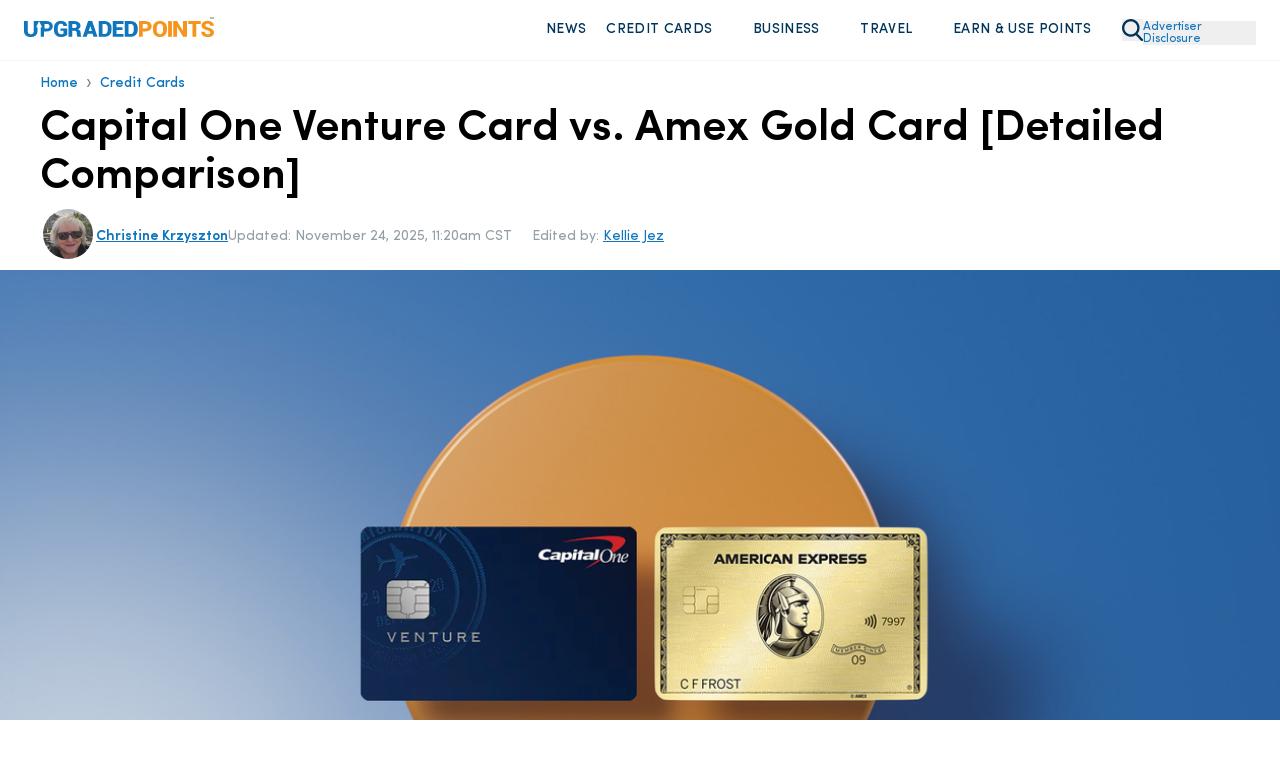

--- FILE ---
content_type: text/css
request_url: https://upgradedpoints.com/styles.css
body_size: 134726
content:
/*!
 * surveyjs - Survey JavaScript library v2.2.4
 * Copyright (c) 2015-2025 Devsoft Baltic OÜ  - http://surveyjs.io/
 * License: MIT (http://www.opensource.org/licenses/mit-license.php)
 */
/*!*********************************************************************************************************************************************************************************!*\
  !*** css ./node_modules/css-loader/dist/cjs.js??ruleSet[1].rules[1].use[1]!./node_modules/sass-loader/dist/cjs.js??ruleSet[1].rules[1].use[2]!./src/default-theme/default.scss ***!
  \*********************************************************************************************************************************************************************************/@font-face{font-family:Open Sans;font-stretch:100%;font-style:normal;font-weight:400;src:url(https://fonts.gstatic.com/s/opensans/v34/memvYaGs126MiZpBA-UvWbX2vVnXBbObj2OVTSKmu1aB.woff2) format("woff2");unicode-range:u+0460-052f,u+1c80-1c88,u+20b4,u+2de0-2dff,u+a640-a69f,u+fe2e-fe2f}@font-face{font-family:Open Sans;font-stretch:100%;font-style:normal;font-weight:400;src:url(https://fonts.gstatic.com/s/opensans/v34/memvYaGs126MiZpBA-UvWbX2vVnXBbObj2OVTSumu1aB.woff2) format("woff2");unicode-range:u+0301,u+0400-045f,u+0490-0491,u+04b0-04b1,u+2116}@font-face{font-family:Open Sans;font-stretch:100%;font-style:normal;font-weight:400;src:url(https://fonts.gstatic.com/s/opensans/v34/memvYaGs126MiZpBA-UvWbX2vVnXBbObj2OVTSOmu1aB.woff2) format("woff2");unicode-range:u+1f??}@font-face{font-family:Open Sans;font-stretch:100%;font-style:normal;font-weight:400;src:url(https://fonts.gstatic.com/s/opensans/v34/memvYaGs126MiZpBA-UvWbX2vVnXBbObj2OVTSymu1aB.woff2) format("woff2");unicode-range:u+0370-03ff}@font-face{font-family:Open Sans;font-stretch:100%;font-style:normal;font-weight:400;src:url(https://fonts.gstatic.com/s/opensans/v34/memvYaGs126MiZpBA-UvWbX2vVnXBbObj2OVTS2mu1aB.woff2) format("woff2");unicode-range:u+0590-05ff,u+200c-2010,u+20aa,u+25cc,u+fb1d-fb4f}@font-face{font-family:Open Sans;font-stretch:100%;font-style:normal;font-weight:400;src:url(https://fonts.gstatic.com/s/opensans/v34/memvYaGs126MiZpBA-UvWbX2vVnXBbObj2OVTSCmu1aB.woff2) format("woff2");unicode-range:u+0102-0103,u+0110-0111,u+0128-0129,u+0168-0169,u+01a0-01a1,u+01af-01b0,u+1ea0-1ef9,u+20ab}@font-face{font-family:Open Sans;font-stretch:100%;font-style:normal;font-weight:400;src:url(https://fonts.gstatic.com/s/opensans/v34/memvYaGs126MiZpBA-UvWbX2vVnXBbObj2OVTSGmu1aB.woff2) format("woff2");unicode-range:u+0100-024f,u+0259,u+1e??,u+2020,u+20a0-20ab,u+20ad-20cf,u+2113,u+2c60-2c7f,u+a720-a7ff}@font-face{font-family:Open Sans;font-stretch:100%;font-style:normal;font-weight:400;src:url(https://fonts.gstatic.com/s/opensans/v34/memvYaGs126MiZpBA-UvWbX2vVnXBbObj2OVTS-muw.woff2) format("woff2");unicode-range:u+00??,u+0131,u+0152-0153,u+02bb-02bc,u+02c6,u+02da,u+02dc,u+2000-206f,u+2074,u+20ac,u+2122,u+2191,u+2193,u+2212,u+2215,u+feff,u+fffd}@font-face{font-family:Open Sans;font-stretch:100%;font-style:normal;font-weight:600;src:url(https://fonts.gstatic.com/s/opensans/v34/memvYaGs126MiZpBA-UvWbX2vVnXBbObj2OVTSKmu1aB.woff2) format("woff2");unicode-range:u+0460-052f,u+1c80-1c88,u+20b4,u+2de0-2dff,u+a640-a69f,u+fe2e-fe2f}@font-face{font-family:Open Sans;font-stretch:100%;font-style:normal;font-weight:600;src:url(https://fonts.gstatic.com/s/opensans/v34/memvYaGs126MiZpBA-UvWbX2vVnXBbObj2OVTSumu1aB.woff2) format("woff2");unicode-range:u+0301,u+0400-045f,u+0490-0491,u+04b0-04b1,u+2116}@font-face{font-family:Open Sans;font-stretch:100%;font-style:normal;font-weight:600;src:url(https://fonts.gstatic.com/s/opensans/v34/memvYaGs126MiZpBA-UvWbX2vVnXBbObj2OVTSOmu1aB.woff2) format("woff2");unicode-range:u+1f??}@font-face{font-family:Open Sans;font-stretch:100%;font-style:normal;font-weight:600;src:url(https://fonts.gstatic.com/s/opensans/v34/memvYaGs126MiZpBA-UvWbX2vVnXBbObj2OVTSymu1aB.woff2) format("woff2");unicode-range:u+0370-03ff}@font-face{font-family:Open Sans;font-stretch:100%;font-style:normal;font-weight:600;src:url(https://fonts.gstatic.com/s/opensans/v34/memvYaGs126MiZpBA-UvWbX2vVnXBbObj2OVTS2mu1aB.woff2) format("woff2");unicode-range:u+0590-05ff,u+200c-2010,u+20aa,u+25cc,u+fb1d-fb4f}@font-face{font-family:Open Sans;font-stretch:100%;font-style:normal;font-weight:600;src:url(https://fonts.gstatic.com/s/opensans/v34/memvYaGs126MiZpBA-UvWbX2vVnXBbObj2OVTSCmu1aB.woff2) format("woff2");unicode-range:u+0102-0103,u+0110-0111,u+0128-0129,u+0168-0169,u+01a0-01a1,u+01af-01b0,u+1ea0-1ef9,u+20ab}@font-face{font-family:Open Sans;font-stretch:100%;font-style:normal;font-weight:600;src:url(https://fonts.gstatic.com/s/opensans/v34/memvYaGs126MiZpBA-UvWbX2vVnXBbObj2OVTSGmu1aB.woff2) format("woff2");unicode-range:u+0100-024f,u+0259,u+1e??,u+2020,u+20a0-20ab,u+20ad-20cf,u+2113,u+2c60-2c7f,u+a720-a7ff}@font-face{font-family:Open Sans;font-stretch:100%;font-style:normal;font-weight:600;src:url(https://fonts.gstatic.com/s/opensans/v34/memvYaGs126MiZpBA-UvWbX2vVnXBbObj2OVTS-muw.woff2) format("woff2");unicode-range:u+00??,u+0131,u+0152-0153,u+02bb-02bc,u+02c6,u+02da,u+02dc,u+2000-206f,u+2074,u+20ac,u+2122,u+2191,u+2193,u+2212,u+2215,u+feff,u+fffd}@font-face{font-family:Open Sans;font-stretch:100%;font-style:normal;font-weight:700;src:url(https://fonts.gstatic.com/s/opensans/v34/memvYaGs126MiZpBA-UvWbX2vVnXBbObj2OVTSKmu1aB.woff2) format("woff2");unicode-range:u+0460-052f,u+1c80-1c88,u+20b4,u+2de0-2dff,u+a640-a69f,u+fe2e-fe2f}@font-face{font-family:Open Sans;font-stretch:100%;font-style:normal;font-weight:700;src:url(https://fonts.gstatic.com/s/opensans/v34/memvYaGs126MiZpBA-UvWbX2vVnXBbObj2OVTSumu1aB.woff2) format("woff2");unicode-range:u+0301,u+0400-045f,u+0490-0491,u+04b0-04b1,u+2116}@font-face{font-family:Open Sans;font-stretch:100%;font-style:normal;font-weight:700;src:url(https://fonts.gstatic.com/s/opensans/v34/memvYaGs126MiZpBA-UvWbX2vVnXBbObj2OVTSOmu1aB.woff2) format("woff2");unicode-range:u+1f??}@font-face{font-family:Open Sans;font-stretch:100%;font-style:normal;font-weight:700;src:url(https://fonts.gstatic.com/s/opensans/v34/memvYaGs126MiZpBA-UvWbX2vVnXBbObj2OVTSymu1aB.woff2) format("woff2");unicode-range:u+0370-03ff}@font-face{font-family:Open Sans;font-stretch:100%;font-style:normal;font-weight:700;src:url(https://fonts.gstatic.com/s/opensans/v34/memvYaGs126MiZpBA-UvWbX2vVnXBbObj2OVTS2mu1aB.woff2) format("woff2");unicode-range:u+0590-05ff,u+200c-2010,u+20aa,u+25cc,u+fb1d-fb4f}@font-face{font-family:Open Sans;font-stretch:100%;font-style:normal;font-weight:700;src:url(https://fonts.gstatic.com/s/opensans/v34/memvYaGs126MiZpBA-UvWbX2vVnXBbObj2OVTSCmu1aB.woff2) format("woff2");unicode-range:u+0102-0103,u+0110-0111,u+0128-0129,u+0168-0169,u+01a0-01a1,u+01af-01b0,u+1ea0-1ef9,u+20ab}@font-face{font-family:Open Sans;font-stretch:100%;font-style:normal;font-weight:700;src:url(https://fonts.gstatic.com/s/opensans/v34/memvYaGs126MiZpBA-UvWbX2vVnXBbObj2OVTSGmu1aB.woff2) format("woff2");unicode-range:u+0100-024f,u+0259,u+1e??,u+2020,u+20a0-20ab,u+20ad-20cf,u+2113,u+2c60-2c7f,u+a720-a7ff}@font-face{font-family:Open Sans;font-stretch:100%;font-style:normal;font-weight:700;src:url(https://fonts.gstatic.com/s/opensans/v34/memvYaGs126MiZpBA-UvWbX2vVnXBbObj2OVTS-muw.woff2) format("woff2");unicode-range:u+00??,u+0131,u+0152-0153,u+02bb-02bc,u+02c6,u+02da,u+02dc,u+2000-206f,u+2074,u+20ac,u+2122,u+2191,u+2193,u+2212,u+2215,u+feff,u+fffd}:root{--font-family:"Open Sans","Helvetica Neue",Helvetica,Arial,sans-serif;--sjs-transition-duration:150ms}@keyframes changeHeight{0%{height:var(--animation-height-from)}to{height:var(--animation-height-to)}}@keyframes moveInWithOverflow{0%{border-bottom-width:0;border-top-width:0;height:var(--animation-height-from);margin-bottom:0;margin-top:0;min-height:var(--animation-height-from);overflow:hidden;padding-bottom:0;padding-top:0}99%{border-bottom-width:var(--animation-border-bottom-width);border-top-width:var(--animation-border-top-width);height:var(--animation-height-to);margin-bottom:var(--animation-margin-bottom);margin-top:var(--animation-margin-top);min-height:var(--animation-height-to);overflow:hidden;padding-bottom:var(--animation-padding-bottom);padding-top:var(--animation-padding-top)}to{border-bottom-width:var(--animation-border-bottom-width);border-top-width:var(--animation-border-top-width);height:var(--animation-height-to);margin-bottom:var(--animation-margin-bottom);margin-top:var(--animation-margin-top);min-height:var(--animation-height-to);overflow:visible;padding-bottom:var(--animation-padding-bottom);padding-top:var(--animation-padding-top)}}@keyframes moveIn{0%{height:0}to{height:var(--animation-height)}}@keyframes paddingFadeIn{0%{padding-bottom:0;padding-top:0}to{padding-bottom:var(--animation-padding-bottom);padding-top:var(--animation-padding-top)}}.sv-action-bar{align-items:center;box-sizing:content-box;display:flex;margin-left:auto;overflow:hidden;position:relative;white-space:nowrap}.sv-action-bar-separator{background-color:var(--sjs-border-default,var(--border,#d6d6d6));display:inline-block;height:24px;margin-right:16px;vertical-align:middle;width:1px}.sv-action-bar--default-size-mode .sv-action-bar-separator{margin:0 var(--sjs-base-unit,var(--base-unit,8px))}.sv-action-bar--small-size-mode .sv-action-bar-separator{margin:0 calc((var(--sjs-base-unit, var(--base-unit, 8px)))*.5)}.sv-action-bar-item{-webkit-appearance:none;-moz-appearance:none;appearance:none;background-color:transparent;border:none;border-radius:calc((var(--sjs-corner-radius, 4px))*.5);box-sizing:border-box;color:var(--sjs-general-forecolor,var(--foreground,#161616));cursor:pointer;display:flex;font-family:var(--sjs-font-family,var(--font-family,var(--sjs-default-font-family)));overflow-x:hidden;padding:var(--sjs-base-unit,var(--base-unit,8px));white-space:nowrap}button.sv-action-bar-item{overflow:hidden}.sv-action-bar--default-size-mode .sv-action-bar-item{font-size:var(--sjs-font-size,16px);height:calc((var(--sjs-base-unit, var(--base-unit, 8px)))*5);line-height:calc((var(--sjs-font-size, 16px))*1.5);margin:0 var(--sjs-base-unit,var(--base-unit,8px))}.sv-action-bar--small-size-mode .sv-action-bar-item{font-size:calc((var(--sjs-font-size, 16px))*.75);height:calc((var(--sjs-base-unit, var(--base-unit, 8px)))*4);line-height:var(--sjs-font-size,16px);margin:0 calc((var(--sjs-base-unit, var(--base-unit, 8px)))*.5)}.sv-action:first-of-type .sv-action-bar-item{margin-inline-start:0}.sv-action:last-of-type .sv-action-bar-item{margin-inline-end:0}.sv-action-bar--default-size-mode .sv-action-bar-item__title--with-icon{margin-inline-start:var(--sjs-base-unit,var(--base-unit,8px))}.sv-action-bar--small-size-mode .sv-action-bar-item__title--with-icon{margin-inline-start:calc((var(--sjs-base-unit, var(--base-unit, 8px)))*.5)}.sv-action-bar-item__icon svg{display:block}.sv-action-bar-item__icon use{fill:var(--sjs-general-forecolor-light,var(--foreground-light,#909090))}.sv-action-bar-item:focus,.sv-action-bar-item:hover{background-color:var(--sjs-general-backcolor-dim,var(--background-dim,#f3f3f3));outline:none}.sv-action-bar-item.svc-toolbar__item--pressed,.sv-action-bar-item:active{opacity:.5}.sv-action-bar-item.svc-toolbar__item--active{outline:none}.sv-action-bar-item:disabled{cursor:default;opacity:.25}.sv-action-bar-item__title{color:inherit;vertical-align:middle;white-space:nowrap}.sv-action-bar-item--secondary .sv-action-bar-item__icon use{fill:var(--sjs-secondary-backcolor,var(--secondary,#ff9814))}.sv-action-bar-item--active .sv-action-bar-item__icon use{fill:var(--sjs-primary-backcolor,var(--primary,#19b394))}.sv-action-bar-item-dropdown{-webkit-appearance:none;-moz-appearance:none;appearance:none;background-color:transparent;border:none;border-radius:calc((var(--sjs-corner-radius, 4px))*.5);box-sizing:border-box;cursor:pointer;display:flex;font-family:var(--sjs-font-family,var(--font-family,var(--sjs-default-font-family)));font-size:var(--sjs-font-size,16px);height:calc((var(--sjs-base-unit, var(--base-unit, 8px)))*5);line-height:calc((var(--sjs-font-size, 16px))*1.5);padding:var(--sjs-base-unit,var(--base-unit,8px))}.sv-expand-action:before{background-image:url("data:image/svg+xml;charset=utf-8,%3Csvg xmlns='http://www.w3.org/2000/svg' xml:space='preserve' id='prefix__Layer_1' x='0' y='0' enable-background='new 0 0 10 10' version='1.1' viewBox='0 0 10 10'%3E%3Cpolygon points='2 2 0 4 5 9 10 4 8 2 5 5' style='fill:%23404040'/%3E%3C/svg%3E");background-position:50%;background-repeat:no-repeat;content:"";display:inline-block;height:10px;margin:auto 8px;width:12px}.sv-expand-action--expanded:before{transform:rotate(180deg)}.sv-dots{width:48px}.sv-dots__item{width:100%}.sv-dots__item .sv-action-bar-item__icon{margin:auto}.sv-action--hidden{height:0;overflow:hidden;visibility:hidden;width:0}.sv-action--hidden .sv-action__content{min-width:-moz-fit-content;min-width:fit-content}.sv-action__content{align-items:center;display:flex;flex-direction:row}.sv-action__content>*{flex:0 0 auto}.sv-action--space{margin-left:auto}.sv-action-bar-item--pressed:not(.sv-action-bar-item--active){background-color:var(--sjs-general-backcolor-dim,var(--background-dim,#f3f3f3));opacity:50%}.sv-dragged-element-shortcut{background-color:var(--sjs-general-backcolor,var(--background,#fff));border-radius:calc((var(--sjs-base-unit, var(--base-unit, 8px)))*4.5);box-shadow:0 8px 16px rgba(0,0,0,.1);cursor:grabbing;font-family:var(--sjs-font-family,var(--font-family,var(--sjs-default-font-family)));font-size:var(--sjs-font-size,16px);height:calc((var(--sjs-base-unit, var(--base-unit, 8px)))*3);line-height:calc((var(--sjs-font-size, 16px))*1.5);min-width:calc((var(--sjs-base-unit, var(--base-unit, 8px)))*12.5);padding:calc((var(--sjs-base-unit, var(--base-unit, 8px)))*2);padding-left:calc((var(--sjs-base-unit, var(--base-unit, 8px)))*2.5);position:absolute;z-index:10000}.sv-matrixdynamic__drag-icon{padding-top:calc((var(--sjs-base-unit, var(--base-unit, 8px)))*1.75)}.sv-matrixdynamic__drag-icon:after{border:1px solid #e7e7e7;border-radius:calc((var(--sjs-base-unit, var(--base-unit, 8px)))*1.25);box-sizing:border-box;content:" ";cursor:move;display:block;height:calc((var(--sjs-base-unit, var(--base-unit, 8px)))*.75);margin-top:calc((var(--sjs-base-unit, var(--base-unit, 8px)))*1.5);width:calc((var(--sjs-base-unit, var(--base-unit, 8px)))*2.5)}.sv-matrixdynamic-dragged-row{cursor:grabbing;font-family:var(--sjs-font-family,var(--font-family,var(--sjs-default-font-family)));position:absolute;z-index:10000}.sv-matrixdynamic-dragged-row .sd-table__row{align-items:center;background-color:var(--sjs-general-backcolor,var(--background,#fff));box-shadow:var(--sjs-shadow-large,0 8px 16px 0 rgba(0,0,0,.1)),var(--sjs-shadow-medium,0 2px 6px 0 rgba(0,0,0,.1));display:flex;flex-grow:0;flex-shrink:0;line-height:0}.sv-matrixdynamic-dragged-row .sd-table__cell.sd-table__cell--drag>div{background-color:var(--sjs-questionpanel-backcolor,var(--sjs-question-background,var(--sjs-general-backcolor,var(--background,#fff))));min-height:calc((var(--sjs-base-unit, var(--base-unit, 8px)))*6)}.sd-table__cell--header.sd-table__cell--drag,.sd-table__cell.sd-table__cell--drag{padding-left:0;padding-right:0}.sd-question--mobile .sd-table__cell--header.sd-table__cell--drag,.sd-question--mobile .sd-table__cell.sd-table__cell--drag{display:none}.sv-matrix-row--drag-drop-ghost-mod td{background-color:var(--sjs-general-backcolor-dim,var(--background-dim,#f3f3f3))}.sv-matrix-row--drag-drop-ghost-mod td>*{visibility:hidden}.sv-drag-drop-choices-shortcut{cursor:grabbing;font-family:var(--sjs-font-family,var(--font-family,var(--sjs-default-font-family)));max-width:400px;min-width:100px;position:absolute;z-index:10000}.sv-drag-drop-choices-shortcut .sv-ranking-item{height:calc((var(--sjs-base-unit, var(--base-unit, 8px)))*6)}.sv-drag-drop-choices-shortcut .sv-ranking-item .sv-ranking-item__text .sv-string-editor,.sv-drag-drop-choices-shortcut .sv-ranking-item .sv-ranking-item__text .sv-string-viewer{overflow:hidden;white-space:nowrap}.sv-drag-drop-choices-shortcut__content.sv-drag-drop-choices-shortcut__content{border-radius:calc(var(--sjs-base-unit, var(--base-unit, 8px))*4.5);margin-left:0;min-width:100px;padding-right:calc(var(--sjs-base-unit, var(--base-unit, 8px))*2)}.sv-drag-drop-choices-shortcut__content.sv-drag-drop-choices-shortcut__content,.sv-drag-drop-image-picker-shortcut{background-color:var(--sjs-general-backcolor,var(--background,#fff));box-shadow:var(--sjs-shadow-large,0 8px 16px 0 rgba(0,0,0,.1)),var(--sjs-shadow-medium,0 2px 6px 0 rgba(0,0,0,.1))}.sv-drag-drop-image-picker-shortcut{border-radius:calc(var(--sjs-base-unit, var(--base-unit, 8px))*.5);cursor:grabbing;padding:calc(var(--sjs-base-unit, var(--base-unit, 8px))*.5);position:absolute;z-index:10000}sv-popup{display:block;position:absolute}.sv-popup{height:100vh;left:0;outline:none;position:fixed;top:0;width:100vw;z-index:2000}.sv-dropdown-popup,.sv-popup.sv-popup-inner{height:0}.sv-popup-inner>.sv-popup__container{margin-top:calc((var(--sjs-base-unit, var(--base-unit, 8px)))*-1)}.sv-list__item--with-icon .sv-popup-inner>.sv-popup__container{margin-top:calc((var(--sjs-base-unit, var(--base-unit, 8px)))*-.5)}.sv-popup--menu-popup>.sv-popup__container{background:var(--lbr-popup-menu-background-color-global,var(--sjs-general-backcolor-dim,var(--background-dim,#f3f3f3)));border-radius:var(--lbr-popup-menu-corner-radius,var(--sjs-corner-radius,4px));box-shadow:var(--sjs-shadow-medium,0 2px 6px 0 rgba(0,0,0,.1)),var(--sjs-shadow-large,0 8px 16px 0 rgba(0,0,0,.1))}.sv-popup--menu-popup>.sv-popup__container>.sv-popup__body-content{background-color:var(--lbr-popup-menu-background-color,var(--sjs-general-backcolor,var(--background,#fff)));border-radius:var(--lbr-popup-menu-corner-radius,var(--sjs-corner-radius,4px));height:100%}.sv-popup__container{padding:0;position:absolute}.sv-popup__content{min-height:0;min-width:100%;position:relative}.sv-popup__body-content,.sv-popup__content{display:flex;flex-direction:column;height:100%}.sv-popup__body-content{box-sizing:border-box;max-height:90vh;max-width:100vw;width:100%}.sv-popup--modal-popup{align-items:center;background-color:var(--lbr-dialog-screen-color,var(--background-semitransparent,hsla(0,0%,56%,.5)));box-sizing:border-box;display:flex;justify-content:center;padding:calc((var(--sjs-base-unit, var(--base-unit, 8px)))*4) calc((var(--sjs-base-unit, var(--base-unit, 8px)))*15) calc((var(--sjs-base-unit, var(--base-unit, 8px)))*8)}.sv-popup--modal-popup>.sv-popup__container{background-color:var(--lbr-dialog-background-color,var(--sjs-general-backcolor-dim-light,var(--background-dim-light,#f9f9f9)));border-radius:var(--lbr-dialog-corner-radius,calc((var(--sjs-corner-radius, 4px))*2));box-shadow:var(--lbr-dialog-shadow-2-offset-x,0) var(--lbr-dialog-shadow-2-offset-y,2px) var(--lbr-dialog-shadow-2-blur,6px) var(--lbr-dialog-shadow-2-spread,0) var(--lbr-dialog-shadow-2-color,rgba(0,0,0,.1)),var(--lbr-dialog-shadow-1-offset-x,0) var(--lbr-dialog-shadow-1-offset-y,8px) var(--lbr-dialog-shadow-1-blur,16px) var(--lbr-dialog-shadow-1-spread,0) var(--lbr-dialog-shadow-1-color,rgba(0,0,0,.1));display:flex;position:static}.sv-popup--modal-popup>.sv-popup__container>.sv-popup__body-content{gap:calc((var(--sjs-base-unit, var(--base-unit, 8px)))*4);height:auto;min-width:452px;padding:calc((var(--sjs-base-unit, var(--base-unit, 8px)))*4)}.sv-popup--modal-popup .sv-popup__body-footer .sv-modal-footer-action-bar{overflow:visible}.sv-popup--modal-popup .sv-popup__scrolling-content{margin:-2px;padding:2px}.sd-root-modern--mobile .sv-popup--modal-popup .sv-popup__body-content{min-width:auto}.sv-popup--confirm .sv-popup__body-content .sv-string-viewer{align-self:self-start;color:var(--sjs-font-editorfont-color,var(--sjs-general-forecolor,rgba(0,0,0,.91)));font-family:var(--sjs-font-family,var(--font-family,var(--sjs-default-font-family)));font-size:var(--sjs-font-size,16px);font-style:normal;font-weight:400;line-height:calc((var(--sjs-font-size, 16px))*1.5)}.sv-popup__scrolling-content{display:flex;flex-direction:column;height:100%;overflow:auto}.sv-popup__scrolling-content ::-webkit-scrollbar,.sv-popup__scrolling-content::-webkit-scrollbar{background-color:var(--sjs-general-backcolor-dim,var(--background-dim,#f3f3f3));height:6px;width:6px}.sv-popup__scrolling-content ::-webkit-scrollbar-thumb,.sv-popup__scrolling-content::-webkit-scrollbar-thumb{background:var(--sjs-primary-backcolor-light,var(--primary-light,rgba(25,179,148,.1)))}.sv-popup--show-pointer.sv-popup--top .sv-popup__pointer{transform:translate(calc((var(--sjs-base-unit, var(--base-unit, 8px)))*-1)) rotate(180deg)}.sv-popup--show-pointer.sv-popup--bottom .sv-popup__pointer{transform:translate(calc((var(--sjs-base-unit, var(--base-unit, 8px)))*-1),calc((var(--sjs-base-unit, var(--base-unit, 8px)))*-1))}.sv-popup--show-pointer.sv-popup--right .sv-popup__container{transform:translate(var(--sjs-base-unit,var(--base-unit,8px)))}.sv-popup--show-pointer.sv-popup--right .sv-popup__container .sv-popup__pointer{transform:translate(-12px,-4px) rotate(-90deg)}.sv-popup--show-pointer.sv-popup--left .sv-popup__container{transform:translate(calc((var(--sjs-base-unit, var(--base-unit, 8px)))*-1))}.sv-popup--show-pointer.sv-popup--left .sv-popup__container .sv-popup__pointer{transform:translate(-4px,-4px) rotate(90deg)}.sv-popup__pointer{display:block;position:absolute}.sv-popup__pointer:after{align-self:center;border-bottom:var(--sjs-base-unit,var(--base-unit,8px)) solid var(--sjs-general-backcolor,var(--background,#fff));border-left:var(--sjs-base-unit,var(--base-unit,8px)) solid transparent;border-right:var(--sjs-base-unit,var(--base-unit,8px)) solid transparent;content:" ";display:block;height:0;width:0}.sv-popup__body-header{color:var(--sjs-general-forecolor,var(--foreground,#161616));font-family:Open Sans;font-size:calc((var(--sjs-font-size, 16px))*1.5);font-style:normal;font-weight:700;line-height:calc((var(--sjs-font-size, 16px))*2)}.sv-popup__body-footer{display:flex}.sv-popup__body-footer .sv-action-bar{gap:calc((var(--sjs-base-unit, var(--base-unit, 8px)))*1.5);overflow:visible}.sv-popup--menu-phone,.sv-popup--menu-tablet{height:var(--sv-popup-overlay-height,100vh);padding:0;width:100%;z-index:2001}.sv-popup--menu-phone .sv-popup__body-footer-item,.sv-popup--menu-tablet .sv-popup__body-footer-item{width:100%}.sv-popup--menu-phone .sv-popup__body-footer .sv-action-bar,.sv-popup--menu-tablet .sv-popup__body-footer .sv-action-bar{justify-content:flex-start;width:100%}.sv-popup--menu-phone .sv-popup__body-footer .sv-action-bar .sv-action,.sv-popup--menu-tablet .sv-popup__body-footer .sv-action-bar .sv-action{flex:0 0 auto}.sv-popup--menu-phone .sv-popup__body-footer,.sv-popup--menu-tablet .sv-popup__body-footer{background:var(--lbr-popup-menu-footer-background-color,var(--sjs-general-backcolor-dim-light,var(--background-dim-light,#f9f9f9)));border-top:var(--lbr-popup-menu-footer-border-width-top,1px) solid var(--lbr-popup-menu-footer-border-color,var(--sjs-border-light,var(--border-light,#eaeaea)));padding:var(--lbr-popup-menu-footer-padding-top,calc((var(--sjs-base-unit, var(--base-unit, 8px)))*.5)) var(--lbr-popup-menu-footer-padding-right,0) var(--lbr-popup-menu-footer-padding-bottom,calc((var(--sjs-base-unit, var(--base-unit, 8px)))*.5)) var(--lbr-popup-menu-footer-padding-left,0)}.sv-popup--menu-phone .sv-list__filter,.sv-popup--menu-tablet .sv-list__filter{align-items:center;display:flex;margin-bottom:0;padding:calc((var(--sjs-base-unit, var(--base-unit, 8px)))*2)}.sv-popup--menu-phone .sv-list,.sv-popup--menu-tablet .sv-list{flex-grow:1}.sv-popup--menu-phone .sv-list__filter-icon,.sv-popup--menu-tablet .sv-list__filter-icon{height:calc((var(--sjs-base-unit, var(--base-unit, 8px)))*3);position:static}.sv-popup--menu-phone .sv-list__empty-container,.sv-popup--menu-tablet .sv-list__empty-container{display:flex;flex-direction:column;flex-grow:1;justify-content:center}.sv-popup--menu-phone .sv-list__filter-clear-button,.sv-popup--menu-tablet .sv-list__filter-clear-button{-webkit-appearance:none;-moz-appearance:none;appearance:none;background-color:transparent;border:none;border-radius:100%;height:calc((var(--sjs-base-unit, var(--base-unit, 8px)))*3);padding:calc((var(--sjs-base-unit, var(--base-unit, 8px)))*.5);width:calc((var(--sjs-base-unit, var(--base-unit, 8px)))*3)}.sv-popup--menu-phone .sv-list__filter-clear-button svg,.sv-popup--menu-tablet .sv-list__filter-clear-button svg{height:calc((var(--sjs-base-unit, var(--base-unit, 8px)))*2);width:calc((var(--sjs-base-unit, var(--base-unit, 8px)))*2)}.sv-popup--menu-phone .sv-list__filter-clear-button svg use,.sv-popup--menu-tablet .sv-list__filter-clear-button svg use{fill:var(--sjs-general-forecolor-light,var(--foreground-light,#909090))}.sv-popup--menu-phone .sv-list__filter-clear-button:hover,.sv-popup--menu-tablet .sv-list__filter-clear-button:hover{background:var(--lbr-popup-menu-search-clear-button-background-color-hovered,var(--sjs-special-red-light,rgba(229,10,62,.1)));border-radius:var(--lbr-popup-menu-search-clear-button-corner-radius,1024px)}.sv-popup--menu-phone .sv-list__filter-clear-button:hover use,.sv-popup--menu-tablet .sv-list__filter-clear-button:hover use{fill:var(--lbr-popup-menu-search-clear-button-icon-color-hovered,var(--sjs-special-red,#e50a3e))}.sv-popup--menu-phone .sv-list__input,.sv-popup--menu-tablet .sv-list__input{color:var(--sjs-general-forecolor-light,var(--foreground-light,#909090));font-family:var(--sjs-font-family,var(--font-family,var(--sjs-default-font-family)));font-size:var(--sjs-font-size,16px);line-height:calc((var(--sjs-font-size, 16px))*1.5);padding:calc((var(--sjs-base-unit, var(--base-unit, 8px)))*.5) calc((var(--sjs-base-unit, var(--base-unit, 8px)))*.5) calc((var(--sjs-base-unit, var(--base-unit, 8px)))*.5) var(--sjs-base-unit,var(--base-unit,8px))}.sv-popup--menu-phone .sv-list__item--focused .sv-list__item-body,.sv-popup--menu-phone .sv-list__item:focus .sv-list__item-body,.sv-popup--menu-phone .sv-list__item:hover .sv-list__item-body,.sv-popup--menu-tablet .sv-list__item--focused .sv-list__item-body,.sv-popup--menu-tablet .sv-list__item:focus .sv-list__item-body,.sv-popup--menu-tablet .sv-list__item:hover .sv-list__item-body{background:var(--sjs-general-backcolor,var(--background,#fff))}.sv-popup--menu-phone .sv-list__item--focused.sv-list__item--selected .sv-list__item-body,.sv-popup--menu-phone .sv-list__item:focus.sv-list__item--selected .sv-list__item-body,.sv-popup--menu-phone .sv-list__item:hover.sv-list__item--selected .sv-list__item-body,.sv-popup--menu-tablet .sv-list__item--focused.sv-list__item--selected .sv-list__item-body,.sv-popup--menu-tablet .sv-list__item:focus.sv-list__item--selected .sv-list__item-body,.sv-popup--menu-tablet .sv-list__item:hover.sv-list__item--selected .sv-list__item-body{background:var(--sjs-primary-backcolor,var(--primary,#19b394));color:var(--sjs-primary-forecolor,var(--primary-foreground,#fff));font-weight:600}.sv-popup--menu-phone.sv-multi-select-list .sv-list__item--focused.sv-list__item--selected .sv-list__item-body,.sv-popup--menu-phone.sv-multi-select-list .sv-list__item:focus.sv-list__item--selected .sv-list__item-body,.sv-popup--menu-phone.sv-multi-select-list .sv-list__item:hover.sv-list__item--selected .sv-list__item-body,.sv-popup--menu-tablet.sv-multi-select-list .sv-list__item--focused.sv-list__item--selected .sv-list__item-body,.sv-popup--menu-tablet.sv-multi-select-list .sv-list__item:focus.sv-list__item--selected .sv-list__item-body,.sv-popup--menu-tablet.sv-multi-select-list .sv-list__item:hover.sv-list__item--selected .sv-list__item-body{background:var(--sjs-primary-backcolor-light,var(--primary-light,rgba(25,179,148,.1)));color:var(--sjs-general-forecolor,var(--foreground,#161616));font-weight:400}.sv-popup--menu-phone>.sv-popup__container{background:var(--lbr-popup-menu-background-color-global,var(--sjs-general-backcolor-dim,var(--background-dim,#f3f3f3)));border:unset;box-shadow:unset;box-sizing:content-box;height:calc(var(--sv-popup-overlay-height, 100vh));max-height:calc(var(--sv-popup-overlay-height, 100vh));max-width:100vw;width:100%}.sv-popup--menu-phone>.sv-popup__container>.sv-popup__body-content{background-color:var(--lbr-popup-menu-background-color,var(--sjs-general-backcolor,var(--background,#fff)));height:calc(var(--sv-popup-overlay-height, 100vh));max-height:var(--sv-popup-overlay-height,100vh);max-width:100vw}.sv-popup--menu-tablet{background:var(--lbr-dialog-screen-color,var(--background-semitransparent,hsla(0,0%,56%,.5)))}.sv-popup--menu-tablet>.sv-popup__container{--sv-popup-overlay-max-height:calc(var(--sv-popup-overlay-height, 100vh) - var(--sjs-base-unit, var(--base-unit, 8px))*8);--sv-popup-overlay-max-width:calc(100% - var(--sjs-base-unit, var(--base-unit, 8px))*8);background:var(--lbr-popup-menu-background-color-global,var(--sjs-general-backcolor-dim,var(--background-dim,#f3f3f3)));border:unset;border-radius:var(--lbr-popup-menu-corner-radius,var(--sjs-corner-radius,4px));box-shadow:var(--sjs-shadow-medium,0 2px 6px 0 rgba(0,0,0,.1)),var(--sjs-shadow-large,0 8px 16px 0 rgba(0,0,0,.1));box-sizing:content-box;height:auto;left:50%;max-height:var(--sv-popup-overlay-max-height);max-width:var(--sv-popup-overlay-max-width);min-height:min(var(--sv-popup-overlay-max-height),30 * (var(--sjs-base-unit,var(--base-unit,8px))));min-width:min(40 * (var(--sjs-base-unit,var(--base-unit,8px))),var(--sv-popup-overlay-max-width));overflow:hidden;position:absolute;top:50%;transform:translate(-50%,-50%);width:auto}.sv-popup--menu-tablet>.sv-popup__container>.sv-popup__body-content{background-color:var(--lbr-popup-menu-background-color,var(--sjs-general-backcolor,var(--background,#fff)));height:auto;max-height:calc(var(--sv-popup-overlay-height, 100vh) - var(--sjs-base-unit, var(--base-unit, 8px))*8);max-width:100vw;min-height:min(var(--sv-popup-overlay-max-height),30 * (var(--sjs-base-unit,var(--base-unit,8px))))}.sv-popup--menu-tablet .sv-list__container,.sv-popup--menu-tablet .sv-popup__content,.sv-popup--menu-tablet .sv-popup__scrolling-content{flex-grow:1}.sv-popup--visible{opacity:1}.sv-popup--enter{animation-duration:.15s;animation-fill-mode:forwards;animation-name:fadeIn}.sv-popup--modal-popup.sv-popup--enter{animation-duration:.25s;animation-timing-function:ease-out}.sv-popup--leave{animation-direction:reverse;animation-duration:.15s;animation-fill-mode:forwards;animation-name:fadeIn}.sv-popup--modal-popup.sv-popup--leave{animation-duration:.25s;animation-timing-function:ease-in}.sv-popup--hidden{opacity:0}@keyframes modalMoveUp{0%{transform:translateY(64px)}to{transform:translateY(0)}}.sv-popup--modal-popup.sv-popup--enter .sv-popup__container,.sv-popup--modal-popup.sv-popup--leave .sv-popup__container{animation-duration:.25s;animation-fill-mode:forwards;animation-name:modalMoveUp;animation-timing-function:ease-out}.sv-popup--modal-popup.sv-popup--leave .sv-popup__container{animation-direction:reverse;animation-timing-function:ease-in}.sv-button-group{border:1px solid var(--sjs-border-default,var(--border,#d6d6d6));overflow-x:auto}.sv-button-group,.sv-button-group__item{align-items:center;display:flex;flex-direction:row;font-size:var(--sjs-font-size,16px)}.sv-button-group__item{-webkit-appearance:none;-moz-appearance:none;appearance:none;background:var(--sjs-general-backcolor,var(--background,#fff));box-sizing:border-box;color:var(--sjs-general-forecolor,var(--foreground,#161616));cursor:pointer;flex-basis:0;flex-grow:1;font-weight:400;justify-content:center;line-height:calc((var(--sjs-font-size, 16px))*1.5);outline:none;padding:11px calc((var(--sjs-base-unit, var(--base-unit, 8px)))*2);position:relative}.sv-button-group__item:not(:last-of-type){border-right:1px solid var(--sjs-border-default,var(--border,#d6d6d6))}.sv-button-group__item--hover:hover{background-color:var(--sjs-general-backcolor-dim,var(--background-dim,#f3f3f3))}.sv-button-group__item-icon{display:block;height:calc((var(--sjs-base-unit, var(--base-unit, 8px)))*3)}.sv-button-group__item-icon use{fill:var(--sjs-general-forecolor-light,var(--foreground-light,#909090))}.sv-button-group__item--selected{color:var(--sjs-primary-backcolor,var(--primary,#19b394));font-weight:600}.sv-button-group__item--selected .sv-button-group__item-icon use{fill:var(--sjs-primary-backcolor,var(--primary,#19b394))}.sv-button-group__item--selected:hover{background-color:var(--sjs-general-backcolor,var(--background,#fff))}.sv-button-group__item-decorator{align-items:center;display:flex;white-space:nowrap}.sv-button-group__item-caption{display:block}.sv-button-group__item-icon+.sv-button-group__item-caption{margin-left:var(--sjs-base-unit,var(--base-unit,8px))}.sv-button-group__item--disabled{color:var(--sjs-general-forecolor,var(--foreground,#161616));cursor:default}.sv-button-group__item--disabled .sv-button-group__item-decorator{font-weight:400;opacity:.25}.sv-button-group__item--disabled .sv-button-group__item-icon use{fill:var(--sjs-general-forecolor,var(--foreground,#161616))}.sv-button-group__item--disabled:hover{background-color:var(--sjs-general-backcolor,var(--background,#fff))}.sv-button-group:focus-within{border-color:var(--sjs-primary-backcolor,var(--primary,#19b394));box-shadow:0 0 0 1px var(--sjs-primary-backcolor,var(--primary,#19b394))}.sv-visuallyhidden{clip:rect(0 0 0 0);height:1px;overflow:hidden;position:absolute;width:1px}.sv-hidden{display:none!important}.sv-title-actions{align-items:center;display:flex;width:100%}.sv-title-actions__title{flex-wrap:wrap;max-width:90%;min-width:50%;white-space:normal}.sv-action-title-bar{min-width:56px}.sv-title-actions .sv-title-actions__title{flex:0 1 auto;flex-wrap:wrap;max-width:unset;min-width:unset}.sv-title-actions .sv-action-title-bar{flex:1 1 auto;justify-content:flex-end;min-width:unset}.sv_window{background-clip:padding-box;background:var(--sjs-general-backcolor-dim,var(--background-dim,#f3f3f3));border:1px solid var(--sjs-border-inside,var(--border-inside,rgba(0,0,0,.16)));border-radius:var(--sjs-base-unit,var(--base-unit,8px));bottom:calc((var(--sjs-base-unit, var(--base-unit, 8px)))*2);box-shadow:var(--sjs-shadow-large,0 8px 16px 0 rgba(0,0,0,.1)),var(--sjs-shadow-medium,0 2px 6px 0 rgba(0,0,0,.1));box-sizing:border-box;max-height:50vh;overflow:auto;position:fixed;right:calc((var(--sjs-base-unit, var(--base-unit, 8px)))*2);width:calc(100% - (var(--sjs-base-unit, var(--base-unit, 8px)))*4)!important;z-index:100}@-moz-document url-prefix(){.sv_window,.sv_window *{scrollbar-color:var(--sjs-border-default,var(--border,#d6d6d6)) transparent;scrollbar-width:thin}}.sv_window ::-webkit-scrollbar,.sv_window::-webkit-scrollbar{background-color:transparent;height:12px;width:12px}.sv_window ::-webkit-scrollbar-thumb,.sv_window::-webkit-scrollbar-thumb{background-clip:padding-box;background-color:var(--sjs-border-default,var(--border,#d6d6d6));border:4px solid transparent;border-radius:32px}.sv_window ::-webkit-scrollbar-track,.sv_window::-webkit-scrollbar-track{background:transparent}.sv_window ::-webkit-scrollbar-thumb:hover,.sv_window::-webkit-scrollbar-thumb:hover{background-color:var(--sjs-border-default,var(--border,#d6d6d6));border:2px solid transparent}.sv_window_root-content{height:100%}.sv_window--full-screen{bottom:calc((var(--sjs-base-unit, var(--base-unit, 8px)))*2);left:calc((var(--sjs-base-unit, var(--base-unit, 8px)))*2);max-height:100%;max-width:none!important;right:calc((var(--sjs-base-unit, var(--base-unit, 8px)))*2);top:calc((var(--sjs-base-unit, var(--base-unit, 8px)))*2);width:auto!important}.sv_window_header{display:flex;justify-content:flex-end}.sv_window_content{overflow:hidden}.sv_window--collapsed{height:auto}.sv_window--collapsed .sv_window_header{background-color:var(--sjs-general-backcolor-dim,var(--background-dim,#f3f3f3));border-radius:var(--sjs-base-unit,var(--base-unit,8px));box-sizing:content-box;display:flex;height:calc((var(--sjs-base-unit, var(--base-unit, 8px)))*4);padding:var(--sjs-base-unit,var(--base-unit,8px)) var(--sjs-base-unit,var(--base-unit,8px)) var(--sjs-base-unit,var(--base-unit,8px)) calc((var(--sjs-base-unit, var(--base-unit, 8px)))*2)}.sv_window--collapsed .sv_window_content{display:none}.sv_window--collapsed .sv_window_buttons_container{margin-right:0;margin-top:0}.sv_window_header_title_collapsed{align-items:center;color:var(--sjs-general-dim-forecolor,rgba(0,0,0,.91));display:flex;flex:1;font-family:var(--sjs-font-family,var(--font-family,var(--sjs-default-font-family)));font-size:var(--sjs-font-size,16px);font-style:normal;font-weight:600;justify-content:flex-start;line-height:calc((var(--sjs-font-size, 16px))*1.5)}.sv_window_header_description{font-feature-settings:"salt" on;color:var(--sjs-font-questiondescription-color,var(--sjs-general-forecolor-light,rgba(0,0,0,.45)));font-family:var(--sjs-font-family,var(--font-family,var(--sjs-default-font-family)));font-size:var(--sjs-font-size,16px);font-style:normal;line-height:calc((var(--sjs-font-size, 16px))*1.5);overflow:hidden;text-overflow:ellipsis;white-space:nowrap}.sv_window_buttons_container{display:flex;gap:var(--sjs-base-unit,var(--base-unit,8px));margin-right:var(--sjs-base-unit,var(--base-unit,8px));margin-top:var(--sjs-base-unit,var(--base-unit,8px));position:fixed;z-index:10000}.sv_window_button{align-items:center;border-radius:calc((var(--sjs-base-unit, var(--base-unit, 8px)))*.5);cursor:pointer;display:flex;justify-content:center;padding:var(--sjs-base-unit,var(--base-unit,8px))}.sv_window_button:active,.sv_window_button:hover{background-color:var(--sjs-primary-backcolor-light,var(--primary-light,rgba(25,179,148,.1)))}.sv_window_button:active svg path,.sv_window_button:active svg use,.sv_window_button:hover svg path,.sv_window_button:hover svg use{fill:var(--sjs-primary-backcolor,var(--primary,#19b394))}.sv_window_button:active{opacity:.5}.sv_window_button svg path,.sv_window_button svg use{fill:var(--sjs-general-dim-forecolor-light,rgba(0,0,0,.45))}.sv-brand-info,sv-brand-info{margin-top:1px;position:relative;z-index:1}.sv-brand-info{color:#161616;font-family:var(--sjs-font-family,var(--font-family,var(--sjs-default-font-family)));padding:24px 40px;text-align:right}.sv-brand-info a{color:#161616;text-decoration-line:underline}.sd-body--static .sv-brand-info{margin-top:16px;padding-top:0}.sd-body--responsive .sv-brand-info{margin-top:-8px;padding-top:16px}.sd-root-modern--mobile .sv-brand-info{margin-top:0;padding:48px 24px 8px;text-align:center}.sv-brand-info__text{color:#161616;font-size:var(--sjs-font-size,16px);font-weight:600;line-height:calc((var(--sjs-font-size, 16px))*1.5)}.sv-brand-info__logo{display:inline-block}.sv-brand-info__logo img{width:118px}.sv-brand-info__terms{font-size:calc((var(--sjs-font-size, 16px))*.75);font-weight:400;line-height:var(--sjs-font-size,16px);padding-top:4px}.sv-brand-info__terms a{color:#909090}.sd-body--responsive .sv-brand-info{padding-left:0;padding-right:0}.sv-ranking{outline:none;-moz-user-select:none;user-select:none;-webkit-user-select:none}.sv-ranking-item{cursor:pointer;opacity:1;position:relative}.sv-ranking-item:focus .sv-ranking-item__icon--hover{visibility:hidden}.sv-ranking-item:hover:not(:focus) .sv-ranking-item__icon--hover{visibility:visible}.sv-question--disabled .sv-ranking-item:hover .sv-ranking-item__icon--hover{visibility:hidden}.sv-ranking-item:focus{outline:none}.sv-ranking-item:focus .sv-ranking-item__icon--focus{height:calc((var(--sjs-base-unit, var(--base-unit, 8px)))*3);top:calc((var(--sjs-base-unit, var(--base-unit, 8px)))*.6);visibility:visible}.sv-ranking-item:focus .sv-ranking-item__index{background:var(--sjs-general-backcolor,var(--background,#fff));outline:calc((var(--sjs-base-unit, var(--base-unit, 8px)))*.25) solid var(--sjs-primary-backcolor,var(--primary,#19b394))}.sv-ranking-item__content.sv-ranking-item__content{align-items:center;border-radius:calc((var(--sjs-base-unit, var(--base-unit, 8px)))*12.5);display:flex;line-height:1em;padding:calc((var(--sjs-base-unit, var(--base-unit, 8px)))*.5) 0}.sv-ranking-item__icon-container{align-self:flex-start;bottom:0;box-sizing:content-box;flex-shrink:0;height:calc((var(--sjs-base-unit, var(--base-unit, 8px)))*3);left:0;margin-left:calc((var(--sjs-base-unit, var(--base-unit, 8px)))*-2);padding-left:var(--sjs-base-unit,var(--base-unit,8px));padding-right:var(--sjs-base-unit,var(--base-unit,8px));position:relative;width:calc((var(--sjs-base-unit, var(--base-unit, 8px)))*3)}.sv-ranking-item--disabled.sv-ranking-item--disabled,.sv-ranking-item--preview.sv-ranking-item--preview,.sv-ranking-item--readonly.sv-ranking-item--readonly{cursor:auto;-moz-user-select:initial;user-select:auto;-webkit-user-select:initial}.sv-ranking-item--disabled.sv-ranking-item--disabled .sv-ranking-item__icon-container.sv-ranking-item__icon-container .sv-ranking-item__icon.sv-ranking-item__icon,.sv-ranking-item--preview.sv-ranking-item--preview .sv-ranking-item__icon-container.sv-ranking-item__icon-container .sv-ranking-item__icon.sv-ranking-item__icon,.sv-ranking-item--readonly.sv-ranking-item--readonly .sv-ranking-item__icon-container.sv-ranking-item__icon-container .sv-ranking-item__icon.sv-ranking-item__icon{visibility:hidden}.sv-ranking-item__icon.sv-ranking-item__icon{fill:var(--sjs-primary-backcolor,var(--primary,#19b394));height:calc((var(--sjs-base-unit, var(--base-unit, 8px)))*3);position:absolute;top:var(--sjs-base-unit,var(--base-unit,8px));visibility:hidden;width:calc((var(--sjs-base-unit, var(--base-unit, 8px)))*3)}.sv-ranking-item__index.sv-ranking-item__index{align-items:center;align-self:self-start;background-color:var(--sjs-primary-backcolor-light,var(--primary-light,rgba(25,179,148,.1)));border:calc((var(--sjs-base-unit, var(--base-unit, 8px)))*.25) solid transparent;border-radius:100%;box-sizing:border-box;color:var(--sjs-font-questiontitle-color,var(--sjs-general-forecolor,var(--foreground,#161616)));display:flex;flex-shrink:0;font-size:var(--sjs-font-editorfont-size,var(--sjs-font-size,16px));font-weight:600;height:calc((var(--sjs-base-unit, var(--base-unit, 8px)))*5);justify-content:center;line-height:calc((var(--sjs-font-size, 16px))*1.5);margin-left:calc((var(--sjs-base-unit, var(--base-unit, 8px)))*0);outline:calc((var(--sjs-base-unit, var(--base-unit, 8px)))*.25) solid transparent;transition:outline var(--sjs-transition-duration,.15s),background var(--sjs-transition-duration,.15s);width:calc((var(--sjs-base-unit, var(--base-unit, 8px)))*5)}.sv-ranking-item__index.sv-ranking-item__index svg{fill:var(--sjs-font-questiontitle-color,var(--sjs-general-forecolor,var(--foreground,#161616)));height:var(--sjs-font-editorfont-size,var(--sjs-font-size,16px));width:var(--sjs-font-editorfont-size,var(--sjs-font-size,16px))}.sv-ranking-item__text{align-self:self-start;color:var(--sjs-font-questiontitle-color,var(--sjs-general-forecolor,var(--foreground,#161616)));display:inline-block;font-size:var(--sjs-font-editorfont-size,var(--sjs-font-size,16px));line-height:calc((var(--sjs-font-editorfont-size, var(--sjs-font-size, 16px)))*1.5);margin:0 calc((var(--sjs-base-unit, var(--base-unit, 8px)))*2);overflow:hidden;overflow-wrap:break-word;padding-bottom:var(--sjs-base-unit,var(--base-unit,8px));padding-top:var(--sjs-base-unit,var(--base-unit,8px));text-overflow:ellipsis;white-space:nowrap;word-break:normal}.sv-ranking-item__text .sv-string-editor,.sv-ranking-item__text .sv-string-viewer{overflow:initial;white-space:pre-line}.sd-ranking--disabled .sv-ranking-item__text{color:var(--sjs-font-questiontitle-color,var(--sjs-general-forecolor,var(--foreground,#161616)));opacity:.25}.sv-ranking-item--disabled .sv-ranking-item__text{color:var(--sjs-font-questiondescription-color,var(--sjs-general-forecolor-light,rgba(0,0,0,.45)));opacity:.25}.sv-ranking-item--readonly .sv-ranking-item__index{background-color:var(--sjs-questionpanel-hovercolor,var(--sjs-general-backcolor-dark,#f8f8f8))}.sv-ranking-item--preview .sv-ranking-item__index{background-color:transparent;border:1px solid var(--sjs-general-forecolor,var(--foreground,#161616));box-sizing:border-box}.sv-ranking-item__ghost.sv-ranking-item__ghost{background-color:var(--sjs-general-backcolor-dim,var(--background-dim,#f3f3f3));border-radius:calc((var(--sjs-base-unit, var(--base-unit, 8px)))*12.5);display:none;height:calc((var(--sjs-base-unit, var(--base-unit, 8px)))*5);left:0;position:absolute;top:calc((var(--sjs-base-unit, var(--base-unit, 8px)))*.5);width:calc((var(--sjs-base-unit, var(--base-unit, 8px)))*31);z-index:1}[dir=rtl] .sv-ranking-item__ghost{left:initilal;right:calc((var(--sjs-base-unit, var(--base-unit, 8px)))*5)}.sv-ranking-item--ghost{height:calc((var(--sjs-base-unit, var(--base-unit, 8px)))*6)}.sv-ranking-item--ghost .sv-ranking-item__text .sv-string-editor,.sv-ranking-item--ghost .sv-ranking-item__text .sv-string-viewer{white-space:unset}.sv-ranking-item--ghost .sv-ranking-item__ghost{display:block}.sv-ranking-item--ghost .sv-ranking-item__content{visibility:hidden}.sv-ranking-item--drag .sv-ranking-item__content{border-radius:calc((var(--sjs-base-unit, var(--base-unit, 8px)))*12.5);box-shadow:var(--sjs-shadow-large,0 8px 16px 0 rgba(0,0,0,.1))}.sv-ranking--drag .sv-ranking-item:hover .sv-ranking-item__icon{visibility:hidden}.sv-ranking-item--drag .sv-ranking-item__icon--hover{visibility:visible}.sv-ranking--mobile .sv-ranking-item__icon--hover{fill:var(--sjs-general-forecolor-light,var(--foreground-light,#909090));visibility:visible}.sv-ranking--mobile.sv-ranking--drag .sv-ranking-item--ghost .sv-ranking-item__icon.sv-ranking-item__icon--hover{visibility:hidden}.sv-ranking--mobile.sv-ranking-shortcut{max-width:80%}.sv-ranking--mobile .sd-element--with-frame .sv-ranking-item__icon,.sv-ranking--mobile .sv-ranking-item__index.sv-ranking-item__index{margin-left:0}.sv-ranking--design-mode .sv-ranking-item:hover .sv-ranking-item__icon{visibility:hidden}.sv-ranking--disabled{opacity:.8}.sv-ranking-shortcut[hidden]{display:none}.sv-ranking-shortcut .sv-ranking-item__icon{fill:var(--sjs-primary-backcolor,var(--primary,#19b394))}.sv-ranking-shortcut .sv-ranking-item__text{margin-right:calc((var(--sjs-base-unit, var(--base-unit, 8px)))*4)}.sv-ranking-shortcut .sv-ranking-item__icon--hover{visibility:visible}.sv-ranking-shortcut .sv-ranking-item__icon{height:calc((var(--sjs-base-unit, var(--base-unit, 8px)))*3);top:var(--sjs-base-unit,var(--base-unit,8px));width:calc((var(--sjs-base-unit, var(--base-unit, 8px)))*3)}.sv-ranking-shortcut .sv-ranking-item__content{padding-left:calc((var(--sjs-base-unit, var(--base-unit, 8px)))*.5)}.sv-ranking-shortcut .sv-ranking-item__icon-container{margin-left:calc((var(--sjs-base-unit, var(--base-unit, 8px)))*0)}.sv-ranking-shortcut{background-color:var(--sjs-general-backcolor,var(--background,#fff));border-radius:calc(var(--sjs-base-unit, var(--base-unit, 8px))*12.5);box-shadow:var(--sjs-shadow-medium,0 2px 6px 0 rgba(0,0,0,.1)),var(--sjs-shadow-large,0 8px 16px 0 rgba(0,0,0,.1));cursor:grabbing;font-family:var(--sjs-font-family,var(--font-family,var(--sjs-default-font-family)));max-width:400px;min-width:100px;position:absolute;z-index:10000}.sv-ranking-shortcut .sv-ranking-item{height:calc((var(--sjs-base-unit, var(--base-unit, 8px)))*6)}.sv-ranking-shortcut .sv-ranking-item .sv-ranking-item__text .sv-string-editor,.sv-ranking-shortcut .sv-ranking-item .sv-ranking-item__text .sv-string-viewer{overflow:hidden;white-space:nowrap}.sv-ranking--select-to-rank{display:flex}.sv-ranking--select-to-rank-vertical{flex-direction:column-reverse}.sv-ranking--select-to-rank-vertical .sv-ranking__containers-divider{height:1px;margin:calc((var(--sjs-base-unit, var(--base-unit, 8px)))*3) 0}.sv-ranking--select-to-rank-vertical .sv-ranking__container--empty{align-items:center;display:flex;justify-content:center;padding-bottom:var(--sjs-base-unit,var(--base-unit,8px));padding-top:var(--sjs-base-unit,var(--base-unit,8px))}.sv-ranking-item--animate-item-removing{animation-delay:var(--sjs-ranking-move-out-delay,0ms),0s;animation-direction:reverse;animation-duration:var(--sjs-ranking-move-out-duration,.15s),var(--sjs-ranking-fade-out-duration,.1s);animation-fill-mode:forwards;animation-name:moveIn,fadeIn;animation-timing-function:linear}.sv-ranking-item--animate-item-adding{animation-delay:0s,var(--sjs-ranking-fade-in-delay,.15s);animation-duration:var(--sjs-ranking-move-in-duration,.15s),var(--sjs-ranking-fade-in-duration,.1s);animation-fill-mode:forwards;animation-name:moveIn,fadeIn;animation-timing-function:linear;opacity:0}.sv-ranking-item--animate-item-adding-empty{animation-delay:0;animation-duration:var(--sjs-ranking-fade-in-duration,.1s);animation-name:fadeIn;animation-timing-function:linear;opacity:0}.sv-ranking-item--animate-item-removing-empty{animation-delay:0;animation-direction:reverse;animation-duration:var(--sjs-ranking-fade-out-duration,.1s);animation-name:fadeIn;animation-timing-function:linear}@keyframes sv-animate-item-opacity-reverse-keyframes{0%{opacity:0}to{opacity:1}}@keyframes sv-animate-item-opacity-keyframes{0%{opacity:1}to{opacity:0}}.sv-ranking--select-to-rank-horizontal .sv-ranking__container{max-width:calc(50% - 1px)}.sv-ranking--select-to-rank-horizontal .sv-ranking__containers-divider{width:1px}.sv-ranking--select-to-rank-horizontal .sv-ranking__container--to .sv-ranking-item{left:calc((var(--sjs-base-unit, var(--base-unit, 8px)))*2)}.sv-ranking--select-to-rank-horizontal .sv-ranking__container--empty.sv-ranking__container--to .sv-ranking-item{left:auto}.sv-ranking--select-to-rank-horizontal .sv-ranking__container--empty.sv-ranking__container--to .sv-ranking__container-placeholder{padding-left:calc((var(--sjs-base-unit, var(--base-unit, 8px)))*5)}.sv-ranking--select-to-rank-horizontal .sv-ranking__container--empty.sv-ranking__container--from .sv-ranking__container-placeholder{padding-right:calc((var(--sjs-base-unit, var(--base-unit, 8px)))*5)}.sv-ranking__container-placeholder{align-items:center;box-sizing:border-box;color:var(--sjs-font-questiondescription-color,var(--sjs-general-dim-forecolor-light,rgba(0,0,0,.45)));display:flex;font-family:var(--sjs-font-family,var(--font-family,var(--sjs-default-font-family)));font-size:var(--sjs-font-size,16px);font-style:normal;height:100%;justify-content:center;line-height:calc((var(--sjs-font-size, 16px))*1.5);padding-bottom:calc((var(--sjs-base-unit, var(--base-unit, 8px)))*.5);padding-top:calc((var(--sjs-base-unit, var(--base-unit, 8px)))*.5);white-space:normal}.sv-ranking__container{flex:1}.sv-ranking__container--empty{box-sizing:border-box;text-align:center}.sv-ranking__containers-divider{background:var(--sjs-border-default,var(--sjs-border-inside,var(--border-inside,rgba(0,0,0,.16))))}.sv-ranking__container--from .sv-ranking-item__icon--focus{display:none}.sv-ranking--select-to-rank-horizontal .sv-ranking__container--to .sv-ranking-item{left:0!important;padding-left:16px}.sv-ranking--select-to-rank-horizontal .sv-ranking__container--to .sv-ranking-item .sv-ranking-item__ghost{left:auto}.sv-ranking--select-to-rank-swap-areas{flex-direction:row-reverse}.sv-ranking--select-to-rank-swap-areas .sv-ranking__container--to .sv-ranking-item{left:-24px!important;padding-left:0}.sv-ranking--select-to-rank-swap-areas .sv-ranking__container--from .sv-ranking-item{left:0;padding-left:calc((var(--sjs-base-unit, var(--base-unit, 8px)))*2)}.sv-ranking--select-to-rank-swap-areas .sv-ranking__container--from .sv-ranking-item__ghost.sv-ranking-item__ghost{left:calc((var(--sjs-base-unit, var(--base-unit, 8px)))*2)}.sv-ranking--select-to-rank-swap-areas .sv-ranking__container--empty.sv-ranking__container--to .sv-ranking__container-placeholder{padding-left:0;padding-right:calc((var(--sjs-base-unit, var(--base-unit, 8px)))*5)}.sv-ranking--select-to-rank-swap-areas .sv-ranking__container--empty.sv-ranking__container--to .sv-ranking-item__ghost.sv-ranking-item__ghost{right:calc((var(--sjs-base-unit, var(--base-unit, 8px)))*2)}.sv-ranking--select-to-rank-swap-areas .sv-ranking__container--empty.sv-ranking__container--from .sv-ranking__container-placeholder{padding-left:calc((var(--sjs-base-unit, var(--base-unit, 8px)))*5);padding-right:0}.sd-question--mobile .sv-ranking-item__icon-container,.sd-root-modern.sd-root-modern--mobile .sv-ranking-item__icon-container{display:flex;justify-content:flex-end;margin-left:calc((var(--sjs-base-unit, var(--base-unit, 8px)))*-2);padding:0;width:calc((var(--sjs-base-unit, var(--base-unit, 8px)))*5)}.sv-list{list-style-type:none;margin:0;overflow-y:auto;padding:var(--lbr-popup-menu-padding-top,4px) var(--lbr-popup-menu-padding-right,4px) var(--lbr-popup-menu-padding-bottom,4px) var(--lbr-popup-menu-padding-left,4px)}.sv-list,.sv-list__empty-container{font-family:var(--sjs-font-family,var(--font-family,var(--sjs-default-font-family)))}.sv-list__empty-container{align-items:center;align-self:stretch;box-sizing:border-box;display:flex;flex-direction:column;gap:var(--lbr-placeholder-gap,4px);justify-content:center;padding:var(--lbr-placeholder-padding-top,16px) var(--lbr-placeholder-padding-right,64px) var(--lbr-placeholder-padding-bottom,16px) var(--lbr-placeholder-padding-left,64px);width:100%}.sv-list__empty-text{color:var(--sjs-general-forecolor-light,var(--foreground-light,#909090));font-size:var(--sjs-font-size,16px);font-weight:400;line-height:calc((var(--sjs-font-size, 16px))*1.5);overflow:hidden;text-align:center;text-overflow:ellipsis;white-space:nowrap}.sv-list__item{color:var(--sjs-general-forecolor,var(--foreground,#161616))}.sv-list__item,.sv-list__item-body{align-items:center;box-sizing:border-box;cursor:pointer;overflow:hidden;text-overflow:ellipsis;white-space:nowrap;width:100%}.sv-list__item-body{--sjs-list-item-padding-left-default:calc(var(--sjs-base-unit, var(--base-unit, 8px))*2);--sjs-list-item-padding-left:calc(var(--sjs-list-item-level)*var(--sjs-list-item-padding-left-default));color:var(--sjs-font-questiontitle-color,var(--sjs-general-forecolor,var(--foreground,#161616)));font-size:var(--sjs-font-size,16px);font-weight:400;line-height:calc((var(--sjs-font-size, 16px))*1.5);padding-block:var(--sjs-base-unit,var(--base-unit,8px));padding-inline-end:calc((var(--sjs-base-unit, var(--base-unit, 8px)))*8);padding-inline-start:var(--sjs-list-item-padding-left,calc((var(--sjs-base-unit, var(--base-unit, 8px)))*2));position:relative;text-align:start;transition:background-color var(--sjs-transition-duration,.15s),color var(--sjs-transition-duration,.15s)}.sv-list__item.sv-list__item--focused:not(.sv-list__item--selected){outline:none}.sv-list__item.sv-list__item--focused:not(.sv-list__item--selected) .sv-list__item-body{border:calc((var(--sjs-base-unit, var(--base-unit, 8px)))*.25) solid var(--sjs-border-light,var(--border-light,#eaeaea));border-radius:var(--sjs-corner-radius,4px);padding-block:calc((var(--sjs-base-unit, var(--base-unit, 8px)))*.75);padding-inline-end:calc((var(--sjs-base-unit, var(--base-unit, 8px)))*7.75);padding-inline-start:calc((var(--sjs-base-unit, var(--base-unit, 8px)))*1.75)}.sv-list__item:focus,.sv-list__item:hover{outline:none}.sv-list__item--hovered>.sv-list__item-body,.sv-list__item:focus .sv-list__item-body{background-color:var(--sjs-questionpanel-hovercolor,var(--sjs-general-backcolor-dark,#f8f8f8))}.sv-list__item--with-icon.sv-list__item--with-icon{padding:0}.sv-list__item--with-icon.sv-list__item--with-icon>.sv-list__item-body{display:flex;gap:calc((var(--sjs-base-unit, var(--base-unit, 8px)))*2);padding-bottom:calc((var(--sjs-base-unit, var(--base-unit, 8px)))*1.5);padding-top:calc((var(--sjs-base-unit, var(--base-unit, 8px)))*1.5)}.sv-list__item-icon{flex-shrink:0;float:left;height:calc((var(--sjs-base-unit, var(--base-unit, 8px)))*3);width:calc((var(--sjs-base-unit, var(--base-unit, 8px)))*3)}.sv-list__item-icon svg{display:block}.sv-list__item-icon use{fill:var(--sjs-general-forecolor-light,var(--foreground-light,#909090))}.sv-list-item__marker-icon{box-sizing:content-box;flex-shrink:0;height:calc((var(--sjs-base-unit, var(--base-unit, 8px)))*2);padding:calc((var(--sjs-base-unit, var(--base-unit, 8px)))*.5);position:absolute;right:var(--sjs-base-unit,var(--base-unit,8px));width:calc((var(--sjs-base-unit, var(--base-unit, 8px)))*2)}.sv-list-item__marker-icon svg{display:block}.sv-list-item__marker-icon use{fill:var(--sjs-general-forecolor-light,var(--foreground-light,#909090))}[dir=rtl] .sv-list__item-icon,[style*="direction: rtl"] .sv-list__item-icon,[style*="direction:rtl"] .sv-list__item-icon{float:right}.sv-list__item-separator{background-color:var(--sjs-border-default,var(--border,#d6d6d6));height:1px;margin:var(--sjs-base-unit,var(--base-unit,8px)) 0}.sv-list--filtering .sv-list__item-separator{display:none}.sv-list__item.sv-list__item--selected.sv-list__item--focused>.sv-list__item-body,.sv-list__item.sv-list__item--selected:hover>.sv-list__item-body,.sv-list__item.sv-list__item--selected>.sv-list__item-body,.sv-multi-select-list .sv-list__item.sv-list__item--selected.sv-list__item--focused>.sv-list__item-body,li:focus .sv-list__item.sv-list__item--selected>.sv-list__item-body{background-color:var(--sjs-primary-backcolor,var(--primary,#19b394));color:var(--sjs-primary-forecolor,var(--primary-foreground,#fff));font-weight:600}.sv-list__item.sv-list__item--selected .sv-list__item-icon use,.sv-list__item.sv-list__item--selected.sv-list__item--focused .sv-list__item-icon use,.sv-list__item.sv-list__item--selected:hover .sv-list__item-icon use,.sv-multi-select-list .sv-list__item.sv-list__item--selected.sv-list__item--focused .sv-list__item-icon use,li:focus .sv-list__item.sv-list__item--selected .sv-list__item-icon use{fill:var(--sjs-general-backcolor,var(--background,#fff))}.sv-list__item.sv-list__item--selected .sv-list-item__marker-icon use,.sv-list__item.sv-list__item--selected.sv-list__item--focused .sv-list-item__marker-icon use,.sv-list__item.sv-list__item--selected:hover .sv-list-item__marker-icon use,.sv-multi-select-list .sv-list__item.sv-list__item--selected.sv-list__item--focused .sv-list-item__marker-icon use,li:focus .sv-list__item.sv-list__item--selected .sv-list-item__marker-icon use{fill:var(--sjs-primary-forecolor,var(--primary-foreground,#fff))}.sv-list__item--group-selected>.sv-list__item-body,.sv-multi-select-list .sv-list__item.sv-list__item--selected .sv-list__item-body,.sv-multi-select-list .sv-list__item.sv-list__item--selected:hover .sv-list__item-body{background-color:var(--sjs-primary-backcolor-light,var(--primary-light,rgba(25,179,148,.1)));color:var(--sjs-font-questiontitle-color,var(--sjs-general-forecolor,var(--foreground,#161616)));font-weight:400}.sv-list__item--group-selected>.sv-list__item-body use{fill:var(--sjs-general-forecolor-light,var(--foreground-light,#909090))}.sv-list__item.sv-list__item--disabled .sv-list__item-body{color:var(--sjs-general-forecolor-light,var(--foreground-light,#909090));cursor:default}.sv-list__item span{white-space:nowrap}.sv-list__item-text--wrap span{word-wrap:break-word;white-space:normal}.sv-list__container{display:flex;flex-direction:column;height:100%;min-height:0;position:relative}.sv-list__filter{border-bottom:1px solid var(--sjs-border-inside,var(--border-inside,rgba(0,0,0,.16)))}.sv-list__filter-icon{display:block;inset-inline-start:calc((var(--sjs-base-unit, var(--base-unit, 8px)))*2);position:absolute;top:calc((var(--sjs-base-unit, var(--base-unit, 8px)))*1.5)}.sv-list__filter-icon .sv-svg-icon{height:calc((var(--sjs-base-unit, var(--base-unit, 8px)))*3);width:calc((var(--sjs-base-unit, var(--base-unit, 8px)))*3)}.sv-list__filter-icon .sv-svg-icon use{fill:var(--sjs-general-forecolor-light,var(--foreground-light,#909090))}.sv-list__input{-webkit-appearance:none;-moz-appearance:none;appearance:none;background:transparent;border:none;box-sizing:border-box;color:var(--sjs-general-forecolor,var(--foreground,#161616));display:block;font-size:var(--sjs-font-size,16px);line-height:calc((var(--sjs-font-size, 16px))*1.5);min-width:calc((var(--sjs-base-unit, var(--base-unit, 8px)))*30);outline:none;padding:calc((var(--sjs-base-unit, var(--base-unit, 8px)))*1.5) calc((var(--sjs-base-unit, var(--base-unit, 8px)))*3);padding-inline-start:calc((var(--sjs-base-unit, var(--base-unit, 8px)))*7);width:100%}.sv-list__input::-moz-placeholder{color:var(--sjs-general-forecolor-light,var(--foreground-light,#909090))}.sv-list__input::placeholder{color:var(--sjs-general-forecolor-light,var(--foreground-light,#909090))}.sv-list__input:disabled::-moz-placeholder{color:var(--sjs-general-forecolor-light,var(--foreground-light,#909090))}.sv-list__input:disabled,.sv-list__input:disabled::placeholder{color:var(--sjs-general-forecolor-light,var(--foreground-light,#909090))}.sv-list__loading-indicator{pointer-events:none}.sv-list__loading-indicator .sv-list__item-body{background-color:transparent}.sv-scroll__wrapper{display:flex;flex-direction:column;height:100%;position:relative}.sv-scroll__scroller{-ms-overflow-style:none;box-sizing:border-box;display:flex;flex-direction:column;flex-grow:1;overflow-x:hidden;overflow-y:auto;scrollbar-width:none}.sv-scroll__scroller::-webkit-scrollbar{display:none}.sv-scroll__scrollbar{bottom:0;inset-inline-end:0;inset-inline-start:auto;margin-inline-start:-1px;overflow-x:hidden;overflow-y:scroll;position:absolute;top:0;visibility:hidden;width:-moz-fit-content;width:fit-content;z-index:30}@-moz-document url-prefix(){.sv-scroll__scrollbar{scrollbar-color:var(--ctr-scrollbar-background-color,var(--sjs-border-25-overlay,rgba(0,0,0,.149))) transparent;scrollbar-width:thin}}.sv-scroll__wrapper:hover .sv-scroll__scrollbar{visibility:visible}.sv-scroll__scrollbar-sizer{width:1px}.sv-scroll__container{display:flex;flex-direction:column;flex-grow:1;width:100%}.sv-save-data_root{align-items:center;background:var(--sjs-general-backcolor,var(--background,#fff));border-radius:calc((var(--sjs-corner-radius, 4px))*2);bottom:calc((var(--sjs-base-unit, var(--base-unit, 8px)))*3);box-shadow:var(--sjs-shadow-medium,0 2px 6px 0 rgba(0,0,0,.1));color:var(--sjs-general-forecolor,var(--foreground,#161616));display:flex;flex-direction:row;font-family:var(--sjs-font-family,var(--font-family,var(--sjs-default-font-family)));font-size:var(--sjs-font-size,16px);justify-content:center;left:50%;line-height:calc((var(--sjs-font-size, 16px))*1.5);min-width:calc((var(--sjs-base-unit, var(--base-unit, 8px)))*30);opacity:0;padding:calc((var(--sjs-base-unit, var(--base-unit, 8px)))*3) calc((var(--sjs-base-unit, var(--base-unit, 8px)))*6);position:fixed;text-align:center;transform:translateX(-50%) translateY(calc((var(--sjs-base-unit, var(--base-unit, 8px)))*3));transition-delay:.25s;transition-property:transform,opacity;transition-timing-function:ease-in;transition:.5s;z-index:1600}.sv-save-data_root.sv-save-data_root--shown{opacity:.75;transform:translateX(-50%) translateY(0);transition-delay:.25s;transition-property:transform,opacity;transition-timing-function:ease-out}.sv-save-data_root span{display:flex;flex-grow:1}.sv-save-data_root .sv-action-bar{display:flex;flex-grow:0;flex-shrink:0}.sv-save-data_root--shown.sv-save-data_error,.sv-save-data_root--shown.sv-save-data_success{opacity:1}.sv-save-data_root.sv-save-data_root--with-buttons{padding:calc((var(--sjs-base-unit, var(--base-unit, 8px)))*2) calc((var(--sjs-base-unit, var(--base-unit, 8px)))*2) calc((var(--sjs-base-unit, var(--base-unit, 8px)))*2) calc((var(--sjs-base-unit, var(--base-unit, 8px)))*6)}.sv-save-data_root.sv-save-data_error{background-color:var(--sjs-special-red,var(--red,#e60a3e));color:var(--sjs-general-backcolor,var(--background,#fff));font-weight:600;gap:calc((var(--sjs-base-unit, var(--base-unit, 8px)))*6)}.sv-save-data_root.sv-save-data_error .sv-save-data_button{align-items:center;background-color:var(--sjs-special-red,var(--red,#e60a3e));border:calc((var(--sjs-base-unit, var(--base-unit, 8px)))*.25) solid #fff;border-radius:calc((var(--sjs-corner-radius, 4px))*1.5);color:#fff;display:flex;font-size:var(--sjs-font-size,16px);font-weight:600;height:calc((var(--sjs-base-unit, var(--base-unit, 8px)))*5);line-height:calc((var(--sjs-font-size, 16px))*1.5);padding:var(--sjs-base-unit,var(--base-unit,8px)) calc((var(--sjs-base-unit, var(--base-unit, 8px)))*3)}.sv-save-data_root.sv-save-data_error .sv-save-data_button:focus,.sv-save-data_root.sv-save-data_error .sv-save-data_button:hover{background-color:var(--sjs-general-backcolor,var(--background,#fff));color:var(--sjs-special-red,var(--red,#e60a3e))}.sv-save-data_root.sv-save-data_success{background-color:var(--sjs-primary-backcolor,var(--primary,#19b394));color:#fff;font-weight:600}.sv-string-viewer.sv-string-viewer--multiline{white-space:pre-wrap;word-break:break-word}.sd-element{padding-left:var(--sv-element-add-padding-left,0);padding-right:var(--sv-element-add-padding-right,0)}.sd-element__title{outline:none}.sd-element__title.sd-element__title--disabled{opacity:.25}.sd-root--readonly .sd-element__title.sd-element__title--disabled{opacity:1}.sd-element--invisible{opacity:.35}.sd-title.sd-element__title{color:var(--sjs-font-questiontitle-color,var(--sjs-general-forecolor,var(--foreground,#161616)));font-family:var(--sjs-font-questiontitle-family,var(--sjs-font-family,var(--font-family,var(--sjs-default-font-family))));font-weight:var(--sjs-font-questiontitle-weight,600)}.sd-element__header .sv-string-editor{max-width:100%;white-space:normal}.sd-element__title{font-size:0;line-height:0;margin:0;position:static}.sd-element__title .sd-element__num{color:var(--sjs-general-forecolor-light,var(--foreground-light,#909090));font-size:calc((var(--sjs-font-size, 16px))*.75);line-height:var(--sjs-font-size,16px)}.sd-element__title span{font-size:var(--sjs-font-questiontitle-size,var(--sjs-font-size,16px));line-height:calc((var(--sjs-font-questiontitle-size, var(--sjs-font-size, 16px)))*1.5)}.sd-element__title .sv-title-actions__title{font-size:0;line-height:0;white-space:nowrap}.sd-element__title .sv-string-viewer{white-space:normal}.sd-element__title .sv-string-viewer.sv-string-viewer--multiline{white-space:pre-wrap}.sd-element__title.sd-element__title--singleinput span{--page-title-font-size:var(--sjs-font-pagetitle-size,calc((var(--sjs-font-size, 16px))*1.5));color:var(--sjs-font-pagetitle-color,var(--sjs-general-dim-forecolor,rgba(0,0,0,.91)));font-family:var(--sjs-font-pagetitle-family,var(--sjs-font-family,var(--font-family,var(--sjs-default-font-family))));font-size:var(--page-title-font-size);font-weight:var(--sjs-font-pagetitle-weight,700);line-height:calc((var(--page-title-font-size))*1.33);margin:0 0 calc((var(--sjs-base-unit, var(--base-unit, 8px)))*.5) 0;position:static}.sd-element__num{box-sizing:border-box;color:var(--sjs-general-forecolor-light,var(--foreground-light,#909090));flex-shrink:0;float:left;font-size:calc((var(--sjs-font-size, 16px))*.75);line-height:var(--sjs-font-size,16px);margin-inline-start:calc((var(--sjs-base-unit, var(--base-unit, 8px)))*-5);padding-bottom:calc((var(--sjs-base-unit, var(--base-unit, 8px)))*.375);padding-inline-end:var(--sjs-base-unit,var(--base-unit,8px));padding-top:calc((var(--sjs-base-unit, var(--base-unit, 8px)))*.625);padding-inline-start:0;text-align:end;white-space:nowrap;width:calc((var(--sjs-base-unit, var(--base-unit, 8px)))*5)}.sd-element__num+span,.sd-page__num+span{float:left;width:0}[dir=rtl] .sd-element__num,[style*="direction: rtl"] .sd-element__num,[style*="direction:rtl"] .sd-element__num{float:right}[dir=rtl] .sd-element__title--collapsed .sd-element__title-expandable-svg,[style*="direction: rtl"] .sd-element__title--collapsed .sd-element__title-expandable-svg,[style*="direction:rtl"] .sd-element__title--collapsed .sd-element__title-expandable-svg{transform:rotate(180deg)}.sd-element__title--num-inline .sd-element__num{float:none;margin-inline-start:0;padding-inline-end:0;padding-inline-start:0;width:auto}.sd-element__title--num-inline .sd-element__num+span{float:none;width:auto}.sd-element__title--expandable.sd-element__title--expandable{display:block;position:relative}.sd-element__title-expandable-svg{display:inline-block;height:var(--lbr-question-panel-expand-button-icon-height,calc((var(--sjs-base-unit, var(--base-unit, 8px)))*2));inset-inline-start:calc((var(--sjs-base-unit, var(--base-unit, 8px)))*-3);position:absolute;top:calc((var(--sjs-base-unit, var(--base-unit, 8px)))*.5);width:var(--lbr-question-panel-expand-button-icon-width,calc((var(--sjs-base-unit, var(--base-unit, 8px)))*2))}.sd-element__title-expandable-svg use{fill:var(--sjs-general-forecolor-light,var(--foreground-light,#909090))}.sd-element--with-frame{background:var(--sjs-questionpanel-backcolor,var(--sjs-question-background,var(--sjs-general-backcolor,var(--background,#fff))));border-radius:var(--sjs-questionpanel-cornerRadius,var(--sjs-corner-radius,4px));box-shadow:var(--sjs-shadow-small,0 1px 2px 0 rgba(0,0,0,.15));box-sizing:border-box;padding:var(--sd-base-padding) calc(var(--sd-base-padding) + var(--sv-element-add-padding-right, 0px)) var(--sd-base-padding) calc(var(--sd-base-padding) + var(--sv-element-add-padding-left, 0px))}.sd-element--with-frame.sd-element--compact{background-color:transparent;border:1px solid var(--sjs-border-default,var(--border,#d6d6d6));border-radius:var(--sjs-questionpanel-cornerRadius,var(--sjs-corner-radius,4px));box-shadow:none}@keyframes elementMoveIn{0%{flex-basis:0;flex-grow:0;height:0;max-width:0;min-width:0;overflow:hidden;padding-left:0;width:0}to{flex-basis:var(--animation-width);height:var(--animation-height);min-width:var(--animation-width);overflow:visible;padding-left:var(--animation-padding-left);width:var(--animation-width)}}.sd-element-wrapper--enter{animation-delay:0s,var(--sjs-element-fade-in-delay,.1s);animation-duration:var(--sjs-element-move-in-duration,.25s),var(--sjs-element-fade-in-duration,.5s);animation-fill-mode:forwards;animation-name:elementMoveIn,fadeIn;animation-timing-function:ease-out;opacity:0}.sd-element-wrapper--leave{animation-delay:var(--sjs-element-move-out-delay,0ms),0s;animation-direction:reverse;animation-duration:var(--sjs-element-move-out-duration,.25s),var(--sjs-element-fade-out-duration,.15s);animation-fill-mode:forwards;animation-name:elementMoveIn,fadeIn;animation-timing-function:ease-in}.sd-element__content{box-sizing:border-box}.sd-element__content--enter,.sd-element__content--leave{--animation-padding-top:0;--animation-padding-bottom:0}.sd-element__content--enter{animation-delay:var(--sjs-expand-fade-in-delay,.15s),0s,0s;animation-duration:var(--sjs-expand-fade-in-duration,.5s),var(--sjs-expand-move-in-duration,.15s);animation-fill-mode:forwards;animation-name:fadeIn,moveInWithOverflow;animation-timing-function:ease-out;min-height:0!important;opacity:0}.sd-element__content--leave{animation-delay:0s,var(--sjs-collapse-move-out-delay,.1s),var(--sjs-collapse-move-out-delay,.1s);animation-direction:reverse;animation-duration:var(--sjs-collapse-fade-out-duration,.15s),var(--sjs-collapse-move-out-duration,.25s);animation-fill-mode:forwards;animation-name:fadeIn,moveInWithOverflow;animation-timing-function:ease-in;min-height:0!important}.sd-element--expandable.sd-elemenet--expandable--animating>.sd-element__header:focus-within,.sd-element--expandable.sd-elemenet--expandable--animating>.sd-element__header:hover{background-color:transparent}.sd-elemenet--expandable--animating.sd-element--expandable,.sd-elemenet--expandable--animating.sd-element--expandable>.sd-element__header{transition-property:padding-top,padding-bottom}.sd-elemenet--expandable--animating.sd-element--expandable.sd-element--expanded,.sd-elemenet--expandable--animating.sd-element--expandable.sd-element--expanded>.sd-element__header{transition-duration:var(--sjs-expand-move-in-duration,.15s);transition-timing-function:ease-out}.sd-elemenet--expandable--animating.sd-element--expandable.sd-element--expanded>.sd-element__header .sd-element__title:before{transition-duration:var(--sjs-expand-move-in-duration,.15s)}.sd-elemenet--expandable--animating.sd-element--expandable.sd-element--collapsed,.sd-elemenet--expandable--animating.sd-element--expandable.sd-element--collapsed>.sd-element__header{transition-delay:var(--sjs-collapse-move-out-delay,.1s);transition-duration:var(--sjs-collapse-move-out-duration,.25s);transition-timing-function:ease-out}.sd-elemenet--expandable--animating.sd-element--expandable.sd-element--collapsed>.sd-element__header .sd-element__title:before{transition-delay:var(--sjs-collapse-move-out-delay,.1s);transition-duration:var(--sjs-collapse-move-out-duration,.25s)}.sd-elemenet--expandable--animating.sd-element--expandable.sd-element--complex:not(.sd-question--empty)>.sd-element__header--location-top:after{--animation-height:1px;animation-delay:var(--sjs-expand-fade-in-delay,.15s),0s;animation-duration:var(--sjs-expand-fade-in-duration,.5s),var(--sjs-expand-move-in-duration,.15s);animation-fill-mode:forwards;animation-name:fadeIn,moveIn;animation-timing-function:ease-out;display:block;height:0;opacity:0}.sd-elemenet--expandable--animating.sd-element--expandable.sd-element--complex:not(.sd-question--empty).sd-element--collapsed .sd-element__header--location-top:after{animation-delay:0s,var(--sjs-collapse-move-out-delay,.1s);animation-direction:reverse;animation-duration:var(--sjs-collapse-fade-out-duration,.15s),var(--sjs-collapse-move-out-duration,.25s);animation-timing-function:ease-in;height:1px;opacity:1}.sd-question{position:relative}.sd-question--no-pointer-events .sd-rating label,.sd-question--no-pointer-events .sd-selectbase label{pointer-events:none}.sd-element__erbox--above-element{margin-bottom:var(--sjs-base-unit,var(--base-unit,8px))}.sd-question__erbox--below-question{margin-top:var(--sjs-base-unit,var(--base-unit,8px))}.sd-question__content--support-container-queries{container-type:inline-size}.sd-question--title-top>.sd-question__erbox--above-question{margin-bottom:calc(var(--sd-base-vertical-padding)*.5)}.sd-question--description-under-input>.sd-question__erbox--below-question,.sd-question--title-bottom>.sd-question__erbox--below-question{margin-top:calc(var(--sd-base-vertical-padding)*.25 + var(--sjs-base-unit, var(--base-unit, 8px))*.5)}.sd-element--with-frame>.sd-element__erbox--above-element{border-radius:var(--sjs-corner-radius,4px) var(--sjs-corner-radius,4px) 0 0;margin-bottom:var(--sd-base-padding)}.sd-question--left>.sd-element__erbox--above-element{margin-bottom:0}.sd-element--with-frame.sd-question--left>.sd-element__erbox--above-element{margin-bottom:calc(var(--sd-base-vertical-padding)*1)}.sd-element--with-frame>.sd-question__erbox--below-question{border-radius:0 0 var(--sjs-corner-radius,4px) var(--sjs-corner-radius,4px);margin-top:auto}.sd-element--with-frame.sd-question--title-top>.sd-question__erbox--above-question{margin-bottom:calc(var(--sd-base-vertical-padding)*.5 + var(--sjs-base-unit, var(--base-unit, 8px)))}.sd-element--with-frame.sd-question--description-under-input>.sd-question__erbox--below-question,.sd-element--with-frame.sd-question--title-bottom>.sd-question__erbox--below-question{margin-top:calc(var(--sd-base-vertical-padding)*.5 + var(--sjs-base-unit, var(--base-unit, 8px)))}.sd-question__header{width:100%}.sd-question__header--location-top{padding-bottom:calc(var(--sd-base-vertical-padding)*.5)}.sd-question__header--location--bottom{padding-top:calc(var(--sd-base-vertical-padding)*.375)}.sd-element--with-frame.sd-question--title-top{padding-top:var(--sd-base-vertical-padding)}.sd-element--with-frame.sd-question--error-top{padding-top:0}.sd-element--with-frame.sd-question--error-bottom{display:flex;flex-direction:column;padding-bottom:0}.sd-element--with-frame.sd-question--error-bottom>.sd-question__content{margin-bottom:var(--sd-base-padding)}.sd-element--with-frame>.sd-element__erbox{left:calc(var(--sd-base-padding)*-1);margin-left:calc(var(--sd-base-padding)*-1);margin-right:calc(var(--sd-base-padding)*-1);position:sticky;width:calc(100% + var(--sd-base-padding)*2)}.sd-scrollable .sd-question__content{overflow-x:auto;padding:calc((var(--sjs-base-unit, var(--base-unit, 8px)))*2) 0}.sd-question__header--location--left{display:inline-block;margin-top:calc((var(--sjs-base-unit, var(--base-unit, 8px)))*1.5);vertical-align:top;width:auto}.sd-question--left{-moz-column-gap:calc((var(--sjs-base-unit, var(--base-unit, 8px)))*3);column-gap:calc((var(--sjs-base-unit, var(--base-unit, 8px)))*3);display:flex;flex-direction:row;flex-wrap:wrap;row-gap:calc(var(--sd-base-vertical-padding)*.25)}.sd-question__content--left{display:inline-block;flex:1;margin-top:calc(var(--sd-base-vertical-padding)*.25) 0;max-width:100%}.sd-element--with-frame>.sd-question__content--left{margin:0}.sd-question__required-text{color:var(--sjs-special-red,var(--red,#e60a3e));vertical-align:top}.sd-question__comment-area{color:var(--sjs-general-forecolor,var(--foreground,#161616));display:flex;flex-direction:column;font-size:var(--sjs-font-size,16px);gap:var(--sjs-base-unit,var(--base-unit,8px));margin-top:calc((var(--sjs-base-unit, var(--base-unit, 8px)))*2);white-space:normal}.sd-question__placeholder{align-items:center;color:var(--sjs-font-questiondescription-color,var(--sjs-general-forecolor-light,rgba(0,0,0,.45)));display:flex;flex-direction:column;font-size:var(--sjs-font-editorfont-size,var(--sjs-font-size,16px));gap:calc((var(--sjs-base-unit, var(--base-unit, 8px)))*.5);justify-content:center;line-height:calc((var(--sjs-font-editorfont-size, var(--sjs-font-size, 16px)))*1.5);min-height:calc((var(--sjs-base-unit, var(--base-unit, 8px)))*24);text-align:center}.sd-question__placeholder>div .sv-string-viewer,.sd-question__placeholder>span .sv-string-viewer{white-space:pre-line}.sd-scrollable-container:not(.sd-scrollable-container--compact){max-width:100%;overflow:visible;width:-moz-max-content;width:max-content}.sd-question__title--empty .sv-string-viewer{display:inline-block;height:calc((var(--sjs-font-questiontitle-size, var(--sjs-font-size, 16px)))*1.5)}.sd-question__content{box-sizing:border-box}.sd-singleinput__title{color:var(--sjs-font-pagetitle-color,var(--sjs-general-dim-forecolor,rgba(0,0,0,.91)));font-family:var(--sjs-font-pagetitle-family,var(--sjs-font-family,var(--font-family,var(--sjs-default-font-family))));font-size:var(--page-title-font-size);font-weight:var(--sjs-font-pagetitle-weight,700);line-height:calc((var(--page-title-font-size))*1.33);margin:0 0 calc((var(--sjs-base-unit, var(--base-unit, 8px)))*.5) 0;position:static}.sd-error{background-color:var(--sjs-special-red-light,var(--red-light,rgba(230,10,62,.1)));border-radius:var(--sjs-corner-radius,4px);box-sizing:border-box;color:var(--sjs-special-red,var(--red,#e60a3e));display:block;font-size:calc((var(--sjs-font-size, 16px))*.75);font-weight:600;line-height:var(--sjs-font-size,16px);padding:var(--sjs-base-unit,var(--base-unit,8px)) calc((var(--sjs-base-unit, var(--base-unit, 8px)))*1.5);text-align:left;white-space:normal;width:100%}.sd-element--collapsed>.sd-element__header,.sd-element--expanded>.sd-element__header{cursor:pointer}.sd-element--collapsed>.sd-element__header{background-color:var(--sjs-general-backcolor,var(--background,#fff));box-sizing:border-box;margin-inline-start:calc(var(--sd-base-padding)*-1);padding:calc((var(--sjs-base-unit, var(--base-unit, 8px)))*0) var(--sd-base-padding);width:calc(100% + var(--sd-base-padding)*2)}.sd-element--collapsed.sd-element--with-frame{padding-bottom:0;padding-top:0}.sd-element--collapsed.sd-element--with-frame>.sd-element__header{border-radius:var(--sjs-questionpanel-cornerRadius,var(--sjs-corner-radius,4px));padding-bottom:calc((var(--sjs-base-unit, var(--base-unit, 8px)))*2);padding-top:calc((var(--sjs-base-unit, var(--base-unit, 8px)))*2)}.sd-element--collapsed>.sd-element__header:focus-within,.sd-element--collapsed>.sd-element__header:hover{background-color:var(--sjs-general-backcolor-dim-light,var(--background-dim-light,#f9f9f9))}.sd-element--collapsed.sd-element--nested>.sd-element__header:focus-within,.sd-element--collapsed.sd-element--nested>.sd-element__header:hover{box-shadow:0 calc((var(--sjs-base-unit, var(--base-unit, 8px)))*-2) 0 0 var(--sjs-general-backcolor-dim-light,var(--background-dim-light,#f9f9f9)),0 calc((var(--sjs-base-unit, var(--base-unit, 8px)))*2) 0 var(--sjs-general-backcolor-dim-light,var(--background-dim-light,#f9f9f9))}.sd-element--complex.sd-element--with-frame{padding-top:0}.sd-element--complex.sd-element--nested-with-borders>.sd-element__erbox,.sd-element--complex.sd-element--with-frame>.sd-element__erbox{margin-bottom:0;margin-top:0}.sd-element--complex>.sd-element__header:after{background:var(--sjs-border-light,var(--border-light,#eaeaea));bottom:0;content:" ";display:block;height:1px;position:relative}.sd-element--complex.sd-element--with-frame>.sd-element__header{padding-bottom:var(--sd-base-vertical-padding);padding-top:var(--sd-base-vertical-padding)}.sd-element--collapsed.sd-element--complex>.sd-element__header{padding-bottom:calc((var(--sjs-base-unit, var(--base-unit, 8px)))*2);padding-top:calc((var(--sjs-base-unit, var(--base-unit, 8px)))*2)}.sd-element--nested.sd-element--complex>.sd-element__header--location-top:after{bottom:calc(var(--sd-base-vertical-padding)*-.5)}.sd-element--nested-with-borders{border:1px solid var(--sjs-border-light,var(--border-light,#eaeaea));border-radius:calc(var(--sjs-corner-radius, 4px) - 4px);box-sizing:border-box;padding-left:var(--sd-base-padding);padding-right:var(--sd-base-padding)}.sd-element--nested-with-borders>.sd-element__header--location-top{padding-bottom:calc(var(--sd-base-vertical-padding)*.5);padding-top:calc(var(--sd-base-vertical-padding)*.5)}.sd-element--nested-with-borders>.sd-element__erbox{margin-left:calc(var(--sd-base-padding)*-1);margin-right:calc(var(--sd-base-padding)*-1);width:calc(100% + var(--sd-base-padding)*2)}.sd-element--nested-with-borders>.sd-question__erbox--below-question{bottom:0;margin-top:0}.sd-element--nested-with-borders.sd-element--collapsed>.sd-element__header--location-top:focus-within,.sd-element--nested-with-borders.sd-element--collapsed>.sd-element__header--location-top:hover{box-shadow:none}.sd-element--complex.sd-element--with-frame>.sd-element__header--location-top:after,.sd-element--nested-with-borders>.sd-element__header--location-top:after{bottom:calc(var(--sd-base-vertical-padding)*-1);inset-inline-start:calc(var(--sd-base-padding)*-1);width:calc(100% + var(--sd-base-padding)*2)}.sd-element--collapsed.sd-element--complex>.sd-element__header--location-top:after{display:none}.sd-question--empty.sd-question--complex>.sd-question__content{padding-bottom:0;padding-top:0}.sd-question--empty.sd-question--complex>.sd-question__content:first-of-type{padding-top:var(--sd-base-padding)}.sd-question--empty.sd-question--complex>.sd-question__header--location-top{padding-bottom:calc(var(--sd-base-vertical-padding)*.5)}.sd-question--empty.sd-question--complex>.sd-question__header--location-top:after{display:none}.sd-input{-webkit-appearance:none;-moz-appearance:none;appearance:none;background-color:var(--sjs-editorpanel-backcolor,var(--sjs-editor-background,var(--sjs-general-backcolor-dim-light,var(--background-dim-light,#f9f9f9))));border:none;border-radius:var(--sjs-editorpanel-cornerRadius,var(--sjs-corner-radius,4px));box-shadow:var(--sjs-shadow-inner,inset 0 1px 2px 0 rgba(0,0,0,.15)),0 0 0 0 var(--sjs-primary-backcolor,var(--primary,#19b394));box-sizing:border-box;color:var(--sjs-font-editorfont-color,var(--sjs-general-forecolor,rgba(0,0,0,.91)));display:block;font-family:var(--sjs-font-editorfont-family,var(--sjs-font-family,var(--font-family,var(--sjs-default-font-family))));font-size:var(--sjs-font-editorfont-size,var(--sjs-font-size,16px));font-weight:var(--sjs-font-editorfont-weight,400);line-height:calc((var(--sjs-font-editorfont-size, var(--sjs-font-size, 16px)))*1.5);padding:calc((var(--sjs-base-unit, var(--base-unit, 8px)))*1.5) calc((var(--sjs-base-unit, var(--base-unit, 8px)))*2);position:static;text-align:start;transition:box-shadow var(--sjs-transition-duration,.15s);width:100%}.sd-input:focus{box-shadow:var(--sjs-shadow-inner-reset,inset 0 0 0 0 rgba(0,0,0,.15)),0 0 0 2px var(--sjs-primary-backcolor,var(--primary,#19b394))}.sd-input.sd-input:focus{outline:none}input.sd-input:disabled:not(.sd-input--disabled),textarea.sd-input:disabled:not(.sd-input--disabled){opacity:1}.sd-input--disabled{background-color:var(--sjs-editorpanel-backcolor,var(--sjs-editor-background,var(--sjs-general-backcolor-dim-light,var(--background-dim-light,#f9f9f9))))}.sd-input--readonly{background-color:var(--sjs-questionpanel-hovercolor,var(--sjs-general-backcolor-dark,#f8f8f8))}.sd-input.sd-input--preview{background:none;border-bottom:1px solid var(--sjs-general-forecolor,var(--foreground,#161616));border-radius:0;box-shadow:none;padding-left:0;padding-right:0;transition:none}.sd-input::-moz-placeholder{color:var(--sjs-font-editorfont-placeholdercolor,var(--sjs-general-forecolor-light,var(--foreground-light,#909090)));-webkit-user-select:none;-moz-user-select:none;user-select:none}.sd-input::placeholder{color:var(--sjs-font-editorfont-placeholdercolor,var(--sjs-general-forecolor-light,var(--foreground-light,#909090)));-webkit-user-select:none;-moz-user-select:none;user-select:none}.sd-input.sd-input--disabled::-moz-placeholder{color:var(--sjs-general-forecolor,var(--foreground,#161616));opacity:.25}.sd-input.sd-input--disabled,.sd-input.sd-input--disabled::placeholder{color:var(--sjs-general-forecolor,var(--foreground,#161616));opacity:.25}.sd-input.sd-input--readonly{box-shadow:none;color:var(--sjs-general-forecolor,var(--foreground,#161616));transition:none}.sd-input.sd-input--readonly::-moz-placeholder{color:var(--sjs-general-forecolor-light,var(--foreground-light,#909090))}.sd-input.sd-input--readonly::placeholder{color:var(--sjs-general-forecolor-light,var(--foreground-light,#909090))}.sd-root--readonly .sd-input--disabled::-moz-placeholder{color:var(--sjs-general-forecolor,var(--foreground,#161616))}.sd-root--readonly .sd-input--disabled,.sd-root--readonly .sd-input--disabled::placeholder{color:var(--sjs-general-forecolor,var(--foreground,#161616))}.sd-input--error{background-color:var(--sjs-special-red-light,var(--red-light,rgba(230,10,62,.1)))}.sd-text__content{position:relative}.sd-text__character-counter{overflow:hidden;text-overflow:ellipsis;white-space:nowrap}.sd-text__character-counter:focus-within{padding-inline-end:calc((var(--sjs-base-unit, var(--base-unit, 8px)))*8)}.sd-text__character-counter.sd-text__character-counter--big:focus-within{padding-inline-end:calc((var(--sjs-base-unit, var(--base-unit, 8px)))*11)}.sd-remaining-character-counter{align-items:flex-end;color:var(--sjs-font-editorfont-placeholdercolor,var(--sjs-general-forecolor-light,var(--foreground-light,#909090)));display:none;flex-direction:row;font-family:var(--sjs-font-family,var(--font-family,var(--sjs-default-font-family)));font-size:var(--sjs-font-size,16px);inset-block-end:calc((var(--sjs-base-unit, var(--base-unit, 8px)))*1.5);inset-inline-end:calc((var(--sjs-base-unit, var(--base-unit, 8px)))*2);justify-content:flex-end;line-height:calc((var(--sjs-font-size, 16px))*1.5);padding:0;position:absolute}.sd-comment__content:focus-within .sd-remaining-character-counter,.sd-matrix__question-wrapper:focus-within .sd-remaining-character-counter,.sd-multipletext__content:focus-within .sd-remaining-character-counter,.sd-text__content:focus-within .sd-remaining-character-counter{display:flex}.sd-input[type=color],.sd-input[type=date],.sd-input[type=datetime-local],.sd-input[type=email],.sd-input[type=month],.sd-input[type=password],.sd-input[type=range],.sd-input[type=tel],.sd-input[type=time],.sd-input[type=url],.sd-input[type=week]{box-sizing:content-box;height:calc((var(--sjs-font-editorfont-size, var(--sjs-font-size, 16px)))*1.5);width:calc(100% - var(--sjs-base-unit, var(--base-unit, 8px))*4)}.sd-input[type=color].sd-text__character-counter:focus-within,.sd-input[type=date].sd-text__character-counter:focus-within,.sd-input[type=datetime-local].sd-text__character-counter:focus-within,.sd-input[type=email].sd-text__character-counter:focus-within,.sd-input[type=month].sd-text__character-counter:focus-within,.sd-input[type=password].sd-text__character-counter:focus-within,.sd-input[type=range].sd-text__character-counter:focus-within,.sd-input[type=tel].sd-text__character-counter:focus-within,.sd-input[type=time].sd-text__character-counter:focus-within,.sd-input[type=url].sd-text__character-counter:focus-within,.sd-input[type=week].sd-text__character-counter:focus-within{width:calc(100% - var(--sjs-base-unit, var(--base-unit, 8px))*10)}.sd-input[type=range]::-webkit-slider-runnable-track{background-color:var(--sjs-primary-backcolor,var(--primary,#19b394));border-radius:var(--sjs-base-unit,var(--base-unit,8px));height:calc((var(--sjs-base-unit, var(--base-unit, 8px)))*1.5)}.sd-input[type=range]::-webkit-slider-thumb{-webkit-appearance:none;appearance:none;background-color:var(--sjs-primary-backcolor,var(--primary,#19b394));border:2px solid var(--sjs-primary-backcolor,var(--primary,#19b394));border-radius:100%;box-shadow:inset 0 0 0 2px var(--background,#fff);height:calc((var(--sjs-base-unit, var(--base-unit, 8px)))*3);margin-top:calc((var(--sjs-base-unit, var(--base-unit, 8px)))*-.75);width:calc((var(--sjs-base-unit, var(--base-unit, 8px)))*3)}.sd-input[type=range]::-moz-range-track{background-color:var(--sjs-primary-backcolor,var(--primary,#19b394));border-radius:var(--sjs-base-unit,var(--base-unit,8px));height:calc((var(--sjs-base-unit, var(--base-unit, 8px)))*1.5)}.sd-input[type=range]::-moz-range-thumb{-webkit-appearance:none;-moz-appearance:none;appearance:none;background-color:var(--sjs-primary-backcolor,var(--primary,#19b394));border:2px solid var(--sjs-primary-backcolor,var(--primary,#19b394));border-radius:100%;box-shadow:inset 0 0 0 2px var(--background,#fff);height:calc((var(--sjs-base-unit, var(--base-unit, 8px)))*3);margin-top:calc((var(--sjs-base-unit, var(--base-unit, 8px)))*-.75);width:calc((var(--sjs-base-unit, var(--base-unit, 8px)))*3)}.sd-comment{display:block;height:auto;max-width:100%;min-height:calc((var(--sjs-base-unit, var(--base-unit, 8px)))*6);min-width:calc((var(--sjs-base-unit, var(--base-unit, 8px)))*6)}.sd-comment__content,.sd-panel{position:relative}.sd-panel.sd-panel--as-page>.sd-panel__header.sd-panel__header{padding-bottom:calc(var(--sd-base-vertical-padding)*.5 + var(--sjs-base-unit, var(--base-unit, 8px)));padding-top:0}.sd-panel.sd-panel--as-page>.sd-panel__header.sd-panel__header:after{content:none}.sd-panel.sd-panel--as-page>.sd-panel__header.sd-panel__header .sd-panel__title{--page-title-font-size:var(--sjs-font-pagetitle-size,calc((var(--sjs-font-size, 16px))*1.5));color:var(--sjs-font-pagetitle-color,var(--sjs-general-dim-forecolor,rgba(0,0,0,.91)));font-family:var(--sjs-font-pagetitle-family,var(--sjs-font-family,var(--font-family,var(--sjs-default-font-family))));font-size:var(--page-title-font-size);font-weight:var(--sjs-font-pagetitle-weight,700);line-height:calc((var(--page-title-font-size))*1.33);margin:0 0 calc((var(--sjs-base-unit, var(--base-unit, 8px)))*.5) 0;position:static}.sd-panel.sd-panel--as-page>.sd-panel__header.sd-panel__header .sd-panel__title span{color:inherit;font-family:inherit;font-size:inherit;font-weight:inherit;line-height:inherit}.sd-panel.sd-panel--as-page>.sd-panel__header.sd-panel__header .sd-element__num{float:none;margin:initial;padding:initial;width:auto}.sd-panel.sd-panel--as-page>.sd-panel__header.sd-panel__header .sd-panel__description{color:var(--sjs-font-pagedescription-color,var(--sjs-general-dim-forecolor-light,rgba(0,0,0,.45)));font-family:var(--sjs-font-pagedescription-family,var(--sjs-font-family,var(--font-family,var(--sjs-default-font-family))));font-size:var(--sjs-font-pagedescription-size,var(--sjs-font-size,16px));font-weight:var(--sjs-font-pagedescription-weight,400);line-height:calc((var(--sjs-font-pagedescription-size, var(--sjs-font-size, 16px)))*1.5);margin:0 0 calc((var(--sjs-base-unit, var(--base-unit, 8px)))*.5) 0;position:static}.sd-panel.sd-panel--as-page>.sd-panel__header.sd-panel__header .sd-panel__required-text{display:none}.sd-panel.sd-panel--as-page>.sd-panel__errbox{margin:0 0 calc((var(--sjs-base-unit, var(--base-unit, 8px)))*2) 0;padding:calc(var(--sd-base-vertical-padding)*.5 + var(--sjs-base-unit, var(--base-unit, 8px))) var(--sd-base-padding)}.sd-panel.sd-panel--as-page>.sd-panel__content{padding-top:0}.sd-root--compact .sd-panel--as-page>.sd-panel__errbox{margin:0 0 var(--sd-base-vertical-padding) 0}.sd-row~.sd-row .sd-panel--as-page{padding-top:calc((var(--sjs-base-unit, var(--base-unit, 8px)))*4)}.sd-panel__required-text{color:var(--sjs-special-red,var(--red,#e60a3e))}.sd-panel__footer{border-top:1px solid var(--sjs-border-light,var(--border-light,#eaeaea));box-sizing:border-box;margin-bottom:calc(var(--sd-base-padding)*-1 + var(--sd-base-vertical-padding)*.5);margin-left:calc(var(--sd-base-padding)*-1);margin-top:calc(var(--sd-base-vertical-padding)*.5);padding-left:calc(var(--sd-base-padding) - var(--sjs-base-unit, var(--base-unit, 8px))*3);padding-top:calc(var(--sd-base-vertical-padding)*.5);width:calc(100% + var(--sd-base-padding)*2)}.sd-panel--as-page .sd-panel__footer{border:none;margin:0;padding:calc((var(--sjs-base-unit, var(--base-unit, 8px)))*4) 0 0;width:auto}.sd-panel__content{padding-top:var(--sd-base-padding)}.sd-panel.sd-element--nested>.sd-panel__content{--animation-padding-top:var(--sd-base-padding);padding-bottom:var(--sd-base-padding)}.sd-panel__content{--animation-padding-top:var(--sd-base-padding)}.sjs_sp_placeholder{align-items:center;color:var(--sjs-font-questiondescription-color,var(--sjs-general-forecolor-light,rgba(0,0,0,.45)));display:flex;font-size:var(--sjs-font-editorfont-size,var(--sjs-font-size,16px));height:100%;justify-content:center;line-height:calc((var(--sjs-font-editorfont-size, var(--sjs-font-size, 16px)))*1.5);pointer-events:none;position:absolute;-webkit-user-select:none;-moz-user-select:none;user-select:none;width:100%;z-index:1}.sjs_sp_container{border:1px dashed var(--sjs-border-default,var(--border,#d6d6d6));box-sizing:content-box;max-width:100%;position:relative}.sjs_sp_container>div>canvas:focus{outline:none}.sd-question--preview .sjs_sp_container,.sd-question--readonly .sjs_sp_container{border:none}.sd-question--preview .sjs_sp_placeholder,.sd-question--readonly .sjs_sp_placeholder{color:var(--sjs-general-forecolor,var(--foreground,#161616))}.sjs_sp_controls{bottom:0;left:0;position:absolute}.sjs_sp_controls>button{-webkit-user-select:none;-moz-user-select:none;user-select:none}.sjs_sp_controls.sd-signaturepad__controls{bottom:auto;left:auto;right:var(--sjs-base-unit,var(--base-unit,8px));top:var(--sjs-base-unit,var(--base-unit,8px))}.sd-question--signature.sd-question--error .sjs_sp_placeholder{background-color:var(--sjs-special-red-light,var(--red-light,rgba(230,10,62,.1)))}.sd-signaturepad__background-image{left:0;-o-object-fit:cover;object-fit:cover;position:absolute;top:0}.sd-signaturepad__loading-indicator{height:100%;left:0;position:absolute;top:0;width:100%}.sd-signaturepad__loading-indicator .sd-loading-indicator{position:absolute;right:var(--sjs-base-unit,var(--base-unit,8px));top:var(--sjs-base-unit,var(--base-unit,8px))}.sjs_sp_canvas{display:block;max-width:100%;position:relative}.sjs_sp__background-image{height:100%;left:0;max-width:100%;-o-object-fit:cover;object-fit:cover;position:absolute;top:0;width:100%}.sd-checkbox__decorator{border-radius:calc((var(--sjs-corner-radius, 4px))*.5)}.sd-checkbox__svg{display:block;height:calc((var(--sjs-base-unit, var(--base-unit, 8px)))*2);width:calc((var(--sjs-base-unit, var(--base-unit, 8px)))*2)}.sd-checkbox__svg use{fill:transparent;transition:fill var(--sjs-transition-duration,.15s)}.sd-checkbox--checked .sd-checkbox__svg use{fill:var(--sjs-primary-forecolor,var(--primary-foreground,#fff))}.sd-checkbox--checked.sd-checkbox--disabled .sd-checkbox__svg use{fill:var(--sjs-border-default,var(--border,#d6d6d6))}.sd-checkbox--checked .sd-checkbox__control:focus+.sd-checkbox__decorator .sd-checkbox__svg use{fill:var(--sjs-primary-backcolor,var(--primary,#19b394))}.sd-checkbox--checked.sd-checkbox--preview .sd-checkbox__svg use,.sd-checkbox--checked.sd-checkbox--readonly .sd-checkbox__svg use{fill:var(--sjs-general-forecolor,var(--foreground,#161616))}.sd-matrixdynamic__btn.sd-matrixdynamic__add-btn{left:calc((var(--sjs-base-unit, var(--base-unit, 8px)))*-3);margin-left:calc((var(--sjs-base-unit, var(--base-unit, 8px)))*-3);position:sticky;z-index:12}.sd-question--mobile .sd-matrixdynamic__footer:before{background-color:var(--sjs-border-light,var(--border-light,#eaeaea));content:" ";display:block;height:1px;left:calc((var(--sjs-base-unit, var(--base-unit, 8px)))*-3);position:relative;top:calc((var(--sjs-base-unit, var(--base-unit, 8px)))*-1);width:calc(100% + var(--sjs-base-unit, var(--base-unit, 8px))*6);z-index:12}.sd-matrixdynamic__footer:first-child{padding-bottom:calc((var(--sjs-base-unit, var(--base-unit, 8px)))*2)}.sd-matrixdynamic__footer:first-child:before{display:none}.sd-matrixdynamic__footer{padding-top:calc((var(--sjs-base-unit, var(--base-unit, 8px)))*2)}.sd-action.sd-matrixdynamic__remove-btn{opacity:.5}.sd-action.sd-matrixdynamic__remove-btn .sd-action__icon{height:calc((var(--sjs-font-editorfont-size, var(--sjs-font-size, 16px)))*1.5);width:calc((var(--sjs-font-editorfont-size, var(--sjs-font-size, 16px)))*1.5)}.sd-matrixdynamic__btn{-webkit-appearance:none;-moz-appearance:none;appearance:none;background:transparent;border:none;font-family:var(--sjs-font-family,var(--font-family,var(--sjs-default-font-family)));font-size:var(--sjs-font-size,16px);font-weight:600;line-height:calc((var(--sjs-font-size, 16px))*1.5);padding:var(--sjs-base-unit,var(--base-unit,8px)) 0}.sd-matrixdynamic__drag-element{padding:calc((var(--sjs-base-unit, var(--base-unit, 8px)))*2)}.sd-matrixdynamic__drag-element:hover{background-color:var(--sjs-general-backcolor,var(--background,#fff))}.sd-matrixdynamic__drag-element:after{border:1px solid var(--sjs-border-default,var(--border,#d6d6d6));border-radius:calc((var(--sjs-base-unit, var(--base-unit, 8px)))*1.25);box-sizing:border-box;content:" ";display:block;height:calc((var(--sjs-base-unit, var(--base-unit, 8px)))*.5);width:calc((var(--sjs-base-unit, var(--base-unit, 8px)))*2)}.sd-matrixdynamic__placeholder .sd-matrixdynamic__add-btn{margin-left:0}.sd-table__row:hover .sd-drag-element__svg{visibility:visible}.sd-table__cell.sd-table__cell--drag>div{align-items:center;background-color:var(--sjs-questionpanel-backcolor,var(--sjs-question-background,var(--sjs-general-backcolor,var(--background,#fff))));display:flex;justify-content:flex-end;margin-left:calc((var(--sjs-base-unit, var(--base-unit, 8px)))*-4);min-height:calc((var(--sjs-base-unit, var(--base-unit, 8px)))*6);width:calc((var(--sjs-base-unit, var(--base-unit, 8px)))*4)}.sd-drag-element__svg{cursor:pointer;display:block;height:calc((var(--sjs-base-unit, var(--base-unit, 8px)))*3);visibility:hidden;width:calc((var(--sjs-base-unit, var(--base-unit, 8px)))*3)}.sd-drag-element__svg use{fill:var(--sjs-primary-backcolor,var(--primary,#19b394))}@keyframes borderAnimation{0%{border-width:0}to{border-width:8px}}@keyframes paddingAnimation{0%{padding-bottom:0;padding-top:0}to{padding-bottom:32px;padding-top:24px}}.sd-table__row--enter,.sd-table__row--leave{--move-whole-animation-duration:calc(var(--move-animation-duration) + var(--move-animation-delay));--fade-whole-animation-duration:calc(var(--fade-animation-duration) + var(--fade-animation-delay));animation-duration:max(var(--fade-whole-animation-duration),var(--move-whole-animation-duration));animation-name:empty}.sd-table__row--enter>td,.sd-table__row--leave>td{animation-delay:var(--move-animation-delay);animation-direction:var(--animation-direction);animation-duration:var(--move-animation-duration);animation-fill-mode:forwards;animation-name:borderAnimation;animation-timing-function:var(--animation-timing-function)}.sd-table__row--enter>td>div,.sd-table__row--leave>td>div{animation-delay:var(--fade-animation-delay),var(--move-animation-delay);animation-direction:var(--animation-direction);animation-duration:var(--fade-animation-duration),var(--move-animation-duration);animation-fill-mode:forwards;animation-name:fadeIn,moveInWithOverflow;animation-timing-function:var(--animation-timing-function);opacity:0}.sd-table__row--enter{--move-animation-delay:0s;--move-animation-duration:var(--sjs-matrix-row-move-in-duration,150ms);--fade-animation-duration:var(--sjs-matrix-row-fade-in-duration,250ms);--fade-animation-delay:var(--sjs-matrix-row-fade-in-delay,150ms);--animation-direction:normal;--animation-timing-function:cubic-bezier(0,0,0.58,1)}.sd-table__row--leave{--move-animation-delay:var(--sjs-matrix-row-move-out-delay,100ms);--move-animation-duration:var(--sjs-matrix-row-move-out-duration,250ms);--fade-animation-duration:var(--sjs-matrix-row-fade-out-duration,100ms);--fade-animation-delay:0s;--animation-direction:reverse;--animation-timing-function:cubic-bezier(0.42,0,1,1)}.sd-table__row--detail.sd-table__row--enter>td,.sd-table__row--detail.sd-table__row--leave>td{animation-direction:var(--animation-direction);animation-duration:var(--move-animation-duration);animation-fill-mode:forwards;animation-name:borderAnimation,paddingAnimation;animation-timing-function:var(--animation-timing-function)}.sd-table__row--detail.sd-table__row--enter{--move-animation-delay:0s;--move-animation-duration:var(--sjs-matrix-detail-row-move-in-duration,150ms);--fade-animation-duration:var(--sjs-matrix-detail-row-fade-in-duration,500ms);--fade-animation-delay:var(--sjs-matrix-detail-row-fade-in-delay,150ms);--animation-direction:normal;--animation-timing-function:cubic-bezier(0,0,0.58,1)}.sd-table__row--detail.sd-table__row--leave{--move-animation-delay:var(--sjs-matrix-detail-row-move-out-delay,100ms);--move-animation-duration:var(--sjs-matrix-detail-row-move-out-duration,250ms);--fade-animation-duration:var(--sjs-matrix-detail-row-fade-out-duration,150ms);--fade-animation-delay:0s;--animation-direction:reverse;--animation-timing-function:cubic-bezier(0.42,0,1,1)}.sd-table{background:var(--sjs-questionpanel-backcolor,var(--sjs-question-background,var(--sjs-general-backcolor,var(--background,#fff))));border-collapse:separate;border-spacing:0;white-space:normal;width:100%}.sd-table>thead>tr>th{border-bottom:calc((var(--sjs-base-unit, var(--base-unit, 8px)))*2) solid transparent;border-top:0}.sd-table__cell{background-clip:padding-box;border-bottom:var(--sjs-base-unit,var(--base-unit,8px)) solid transparent;border-left:none;border-right:none;border-top:var(--sjs-base-unit,var(--base-unit,8px)) solid transparent;box-sizing:content-box}.sd-table.sd-table--columnsautowidth .sd-table__cell:not(.sd-table__cell--actions):not(.sd-table__cell--action):not(.sd-table__cell--empty.sd-table__cell--error){width:10000px}.sd-table__row:first-of-type>.sd-table__cell{border-top:0}.sd-table__row:last-of-type>.sd-table__cell{border-bottom:0}.sd-table--align-top .sd-table__cell{vertical-align:top}.sd-table--no-header{padding-top:calc((var(--sjs-base-unit, var(--base-unit, 8px)))*3)}.sd-panel:not(.sd-panel--as-page)>.sd-panel__content .sd-table--no-header{padding-top:0}.sd-panel:not(.sd-panel--as-page)>.sd-panel__content .sd-question--table .sd-question__content{margin-bottom:calc((var(--sjs-base-unit, var(--base-unit, 8px)))*-.25);margin-top:calc((var(--sjs-base-unit, var(--base-unit, 8px)))*-1);padding-bottom:calc((var(--sjs-base-unit, var(--base-unit, 8px)))*.25);padding-top:var(--sjs-base-unit,var(--base-unit,8px))}.sd-panel:not(.sd-panel--as-page)>.sd-panel__content .sd-question--table>.sd-question__header~.sd-question__content{--animation-padding-top:calc((var(--sjs-base-unit, var(--base-unit, 8px)))*2);padding-top:calc((var(--sjs-base-unit, var(--base-unit, 8px)))*2)}.sd-panel:not(.sd-panel--as-page)>.sd-panel__content .sd-question--table>.sd-question__header~.sd-question__content .sd-table--no-header{padding-top:calc((var(--sjs-base-unit, var(--base-unit, 8px)))*4)}.sd-panel:not(.sd-panel--as-page)>.sd-panel__content .sd-question--table>.sd-question__content .sd-table-wrapper .sd-table:not(.sd-table--no-header){margin-top:calc((var(--sjs-base-unit, var(--base-unit, 8px)))*-3)}.sd-panel:not(.sd-panel--as-page)>.sd-panel__content .sd-question--table.sd-question--error-top>.sd-question__content .sd-table-wrapper .sd-table:not(.sd-table--no-header){margin-top:0}.sd-panel:not(.sd-panel--as-page)>.sd-panel__content>.sd-row:not(:first-of-type) .sd-question--table>.sd-question__content .sd-table-wrapper .sd-table:not(.sd-table--no-header){margin-top:calc((var(--sjs-base-unit, var(--base-unit, 8px)))*-2)}.sd-panel:not(.sd-panel--as-page)>.sd-panel__content>.sd-row:not(:first-of-type) .sd-question--table.sd-question--error-top>.sd-question__content .sd-table-wrapper .sd-table:not(.sd-table--no-header){margin-top:calc((var(--sjs-base-unit, var(--base-unit, 8px)))*0)}.sd-panel:not(.sd-panel--as-page)>.sd-panel__content .sd-question--table>.sd-question__header~.sd-question__content .sd-table-wrapper .sd-table:not(.sd-table--no-header),.sd-panel:not(.sd-panel--as-page)>.sd-panel__content>.sd-row:not(:first-of-type) .sd-question--table>.sd-question__header~.sd-question__content .sd-table-wrapper .sd-table:not(.sd-table--no-header){margin-top:var(--sjs-base-unit,var(--base-unit,8px))}.sd-question:not(.sd-question--mobile) .sd-table--alternate-rows{margin-left:var(--sjs-base-unit,var(--base-unit,8px));margin-right:var(--sjs-base-unit,var(--base-unit,8px));width:calc(100% - var(--sjs-base-unit, var(--base-unit, 8px))*2)}.sd-question:not(.sd-question--mobile) .sd-table--alternate-rows .sd-table__cell:not(.sd-table__cell--header):first-of-type{padding-left:calc((var(--sjs-base-unit, var(--base-unit, 8px)))*2)}.sd-question:not(.sd-question--mobile) .sd-table--alternate-rows .sd-table__cell:last-of-type{padding-right:calc((var(--sjs-base-unit, var(--base-unit, 8px)))*2)}.sd-question:not(.sd-question--mobile) .sd-table--alternate-rows .sd-table__row:first-of-type>.sd-table__cell{border-top:var(--sjs-base-unit,var(--base-unit,8px)) solid transparent}.sd-question:not(.sd-question--mobile) .sd-table--alternate-rows .sd-table__row:last-of-type>.sd-table__cell{border-bottom:var(--sjs-base-unit,var(--base-unit,8px)) solid transparent}.sd-question:not(.sd-question--mobile) .sd-table--alternate-rows .sd-table__row:nth-of-type(odd) td:first-of-type,.sd-question:not(.sd-question--mobile) .sd-table--alternate-rows .sd-table__row:nth-of-type(odd)>td.sd-table__cell:not(.sd-table__cell--actions){background-color:var(--sjs-questionpanel-hovercolor,var(--sjs-general-backcolor-dark,#f8f8f8));border-bottom-color:var(--sjs-questionpanel-hovercolor,var(--sjs-general-backcolor-dark,#f8f8f8));border-top-color:var(--sjs-questionpanel-hovercolor,var(--sjs-general-backcolor-dark,#f8f8f8))}.sd-question:not(.sd-question--mobile) .sd-table--alternate-rows .sd-table__row:nth-of-type(odd) td:first-of-type.sd-matrix__text--checked,.sd-question:not(.sd-question--mobile) .sd-table--alternate-rows .sd-table__row:nth-of-type(odd)>td.sd-table__cell:not(.sd-table__cell--actions).sd-matrix__text--checked{background-color:var(--sjs-primary-backcolor-light,var(--primary-light,rgba(25,179,148,.1)))}.sd-question:not(.sd-question--mobile) .sd-table--alternate-rows .sd-table__row:nth-of-type(odd) td:first-of-type .sd-input,.sd-question:not(.sd-question--mobile) .sd-table--alternate-rows .sd-table__row:nth-of-type(odd)>td.sd-table__cell:not(.sd-table__cell--actions) .sd-input{background-color:var(--sjs-primary-forecolor,var(--primary-foreground,#fff))}.sd-question:not(.sd-question--mobile) .sd-table--alternate-rows .sd-table__row:nth-of-type(odd) td:first-of-type .sd-item:not(.sd-item--error) .sd-item__decorator,.sd-question:not(.sd-question--mobile) .sd-table--alternate-rows .sd-table__row:nth-of-type(odd)>td.sd-table__cell:not(.sd-table__cell--actions) .sd-item:not(.sd-item--error) .sd-item__decorator{background-color:var(--sjs-general-backcolor,var(--background,#fff))}.sd-question:not(.sd-question--mobile) .sd-table--alternate-rows .sd-table__row:nth-of-type(odd) td:first-of-type .sd-item:not(.sd-item--error).sd-item--checked .sd-item__decorator,.sd-question:not(.sd-question--mobile) .sd-table--alternate-rows .sd-table__row:nth-of-type(odd)>td.sd-table__cell:not(.sd-table__cell--actions) .sd-item:not(.sd-item--error).sd-item--checked .sd-item__decorator{background-color:var(--sjs-primary-backcolor,var(--primary,#19b394))}.sd-question:not(.sd-question--mobile) .sd-table--alternate-rows .sd-table__row:nth-of-type(odd) td:first-of-type .sd-item:not(.sd-item--error).sd-item--checked .sd-item__control:focus+.sd-item__decorator,.sd-question:not(.sd-question--mobile) .sd-table--alternate-rows .sd-table__row:nth-of-type(odd) td:first-of-type .sd-item:not(.sd-item--error).sd-item--readonly.sd-item--checked .sd-item__decorator,.sd-question:not(.sd-question--mobile) .sd-table--alternate-rows .sd-table__row:nth-of-type(odd)>td.sd-table__cell:not(.sd-table__cell--actions) .sd-item:not(.sd-item--error).sd-item--checked .sd-item__control:focus+.sd-item__decorator,.sd-question:not(.sd-question--mobile) .sd-table--alternate-rows .sd-table__row:nth-of-type(odd)>td.sd-table__cell:not(.sd-table__cell--actions) .sd-item:not(.sd-item--error).sd-item--readonly.sd-item--checked .sd-item__decorator{background-color:var(--sjs-general-backcolor,var(--background,#fff))}.sd-question:not(.sd-question--mobile) .sd-table--alternate-rows .sd-table__row:nth-of-type(odd) td:first-of-type .sd-item:not(.sd-item--error).sd-item--preview.sd-item--preview .sd-item__decorator,.sd-question:not(.sd-question--mobile) .sd-table--alternate-rows .sd-table__row:nth-of-type(odd)>td.sd-table__cell:not(.sd-table__cell--actions) .sd-item:not(.sd-item--error).sd-item--preview.sd-item--preview .sd-item__decorator{background-color:transparent}.sd-table__cell{color:var(--sjs-general-forecolor,var(--foreground,#161616));font-size:var(--sjs-font-editorfont-size,var(--sjs-font-size,16px));font-weight:400;line-height:calc((var(--sjs-font-editorfont-size, var(--sjs-font-size, 16px)))*1.5);padding:0 var(--sjs-base-unit,var(--base-unit,8px));text-align:center}.sd-table__cell:not(.sd-table__cell--empty):not(.sd-table__cell--actions):not(:empty){min-width:calc((var(--sjs-base-unit, var(--base-unit, 8px)))*15)}.sd-table__cell .sd-item{text-align:initial}.sd-table__cell--error{border:none;padding:0 var(--sjs-base-unit,var(--base-unit,8px))}.sd-table__cell--error .sd-question__erbox{margin:0}.sd-table__cell--error-top{padding-top:var(--sjs-base-unit,var(--base-unit,8px));vertical-align:bottom}.sd-table__cell--error-bottom{padding-bottom:var(--sjs-base-unit,var(--base-unit,8px));vertical-align:top}.sd-table__cell--item .sd-selectbase__item{justify-content:center;text-align:center}.sd-table__cell--item .sd-selectbase__label{justify-content:center}.sd-question--disabled .sd-table__cell{opacity:.25}.sd-root--readonly .sd-question--disabled .sd-table__cell{opacity:1}.sd-table__cell--header,.sd-table__cell--header .sv-vue-title-additional-div{font-size:0;line-height:0}.sd-table__cell--header span{font-size:var(--sjs-font-editorfont-size,var(--sjs-font-size,16px));font-weight:var(--sjs-font-questiontitle-weight,600);line-height:calc((var(--sjs-font-editorfont-size, var(--sjs-font-size, 16px)))*1.5)}.sd-table__cell--header{color:var(--sjs-font-questiontitle-color,var(--sjs-general-forecolor,var(--foreground,#161616)));font-weight:600;padding:calc((var(--sjs-base-unit, var(--base-unit, 8px)))*1.5) var(--sjs-base-unit,var(--base-unit,8px));vertical-align:top}.sd-matrixdropdown .sd-table__cell--header.sd-table__cell--empty,.sd-table__cell--header:not(.sd-table__cell--empty){min-width:calc((var(--sjs-base-unit, var(--base-unit, 8px)))*15)}.sd-matrixdropdown .sd-table__cell--header.sd-table__cell--action{min-width:calc((var(--sjs-base-unit, var(--base-unit, 8px)))*3);width:calc((var(--sjs-base-unit, var(--base-unit, 8px)))*3)}.sd-matrixdropdown .sd-table__cell--header:not(.sd-table__cell--empty){min-width:calc((var(--sjs-base-unit, var(--base-unit, 8px)))*15)}.sd-matrixdropdown .sd-table__cell--header:not(.sd-table__cell--empty).sd-table__cell--dropdown,.sd-matrixdropdown .sd-table__cell--header:not(.sd-table__cell--empty).sd-table__cell--rating{min-width:calc((var(--sjs-base-unit, var(--base-unit, 8px)))*22)}.sd-matrixdropdown .sd-table__cell--header:not(.sd-table__cell--empty).sd-table__cell--boolean{min-width:calc((var(--sjs-base-unit, var(--base-unit, 8px)))*18)}.sd-table__cell--footer{padding-top:var(--sjs-base-unit,var(--base-unit,8px));text-align:end}.sd-table__cell--footer-total{font-weight:600;text-align:start}.sd-table__cell--detail-panel{border-bottom:var(--sjs-base-unit,var(--base-unit,8px)) solid transparent;border-top:var(--sjs-base-unit,var(--base-unit,8px)) solid transparent;padding:calc((var(--sjs-base-unit, var(--base-unit, 8px)))*3) var(--sjs-base-unit,var(--base-unit,8px)) calc((var(--sjs-base-unit, var(--base-unit, 8px)))*4)}.sd-matrixdynamic__add-btn .sv-action-bar,.sd-table__cell--actions .sv-action-bar{overflow:visible}.sd-table__cell--actions:not(.sd-table__cell--vertical){width:var(--sjs-base-unit,var(--base-unit,8px))}.sd-table__cell--actions:not(.sd-table__cell--vertical):not(.sd-table__cell--drag):first-of-type{min-width:calc((var(--sjs-base-unit, var(--base-unit, 8px)))*4);padding-left:0;width:calc((var(--sjs-base-unit, var(--base-unit, 8px)))*4)}.sd-table__cell--detail-button{background:transparent;border:none;border-radius:calc((var(--sjs-base-unit, var(--base-unit, 8px)))*2);padding:var(--sjs-base-unit,var(--base-unit,8px));transition:background var(--sjs-transition-duration,.15s)}.sd-table__cell--detail-button svg{fill:var(--sjs-font-questiondescription-color,var(--sjs-general-forecolor-light,rgba(0,0,0,.45)));display:block;height:var(--sjs-font-editorfont-size,var(--sjs-font-size,16px));transition:fill var(--sjs-transition-duration,.15s);width:var(--sjs-font-editorfont-size,var(--sjs-font-size,16px))}.sd-table__cell--detail-button:focus,.sd-table__cell--detail-button:hover{background:var(--sjs-primary-backcolor-light,var(--primary-light,rgba(25,179,148,.1)));outline:none}.sd-table__cell--detail-button:focus svg,.sd-table__cell--detail-button:hover svg{fill:var(--sjs-primary-backcolor,var(--primary,#19b394))}.sd-table__cell--actions{white-space:nowrap}.sd-table__cell--actions.sd-table__cell--vertical .sd-action-bar{justify-content:center}.sd-table__cell--row-text{color:var(--sjs-font-questiontitle-color,var(--sjs-general-forecolor,var(--foreground,#161616)));font-weight:var(--sjs-font-questiontitle-weight,600);min-width:calc((var(--sjs-base-unit, var(--base-unit, 8px)))*12);padding:calc((var(--sjs-base-unit, var(--base-unit, 8px)))*1.5) var(--sjs-base-unit,var(--base-unit,8px));text-align:start}.sd-matrix__question-wrapper{position:relative}.sd-table__question-wrapper:not(:focus-within):hover{position:relative}.sd-matrix tr>td:first-of-type,.sd-matrix__cell:first-of-type,.sd-table__cell--actions:not(.sd-table__cell--vertical),.sd-table__cell--empty,.sd-table__cell--footer-total,.sd-table__cell--row-text{background-color:var(--sjs-questionpanel-backcolor,var(--sjs-question-background,var(--sjs-general-backcolor,var(--background,#fff))));position:sticky;z-index:12}.sd-matrix tr>td:first-of-type:first-of-type,.sd-matrix__cell:first-of-type:first-of-type,.sd-table__cell--actions:not(.sd-table__cell--vertical):first-of-type,.sd-table__cell--empty:first-of-type,.sd-table__cell--footer-total:first-of-type,.sd-table__cell--row-text:first-of-type{left:calc((var(--sjs-base-unit, var(--base-unit, 8px)))*-1)}.sd-matrix tr>td:first-of-type:last-of-type,.sd-matrix__cell:first-of-type:last-of-type,.sd-table__cell--actions:not(.sd-table__cell--vertical):last-of-type,.sd-table__cell--empty:last-of-type,.sd-table__cell--footer-total:last-of-type,.sd-table__cell--row-text:last-of-type{right:calc((var(--sjs-base-unit, var(--base-unit, 8px)))*-1)}.sd-table__cell--actions:not(.sd-table__cell--vertical):last-child .sd-action-bar{background:var(--sjs-questionpanel-backcolor,var(--sjs-question-background,var(--sjs-general-backcolor,var(--background,#fff))));justify-content:flex-end;margin-right:calc((var(--sjs-base-unit, var(--base-unit, 8px)))*-3)}.sd-question.sd-question--table{overflow-x:auto;position:relative}.sd-question--table.sd-element--collapsed,.sd-question--table.sd-element--nested{overflow-x:visible}.sd-question--table .sd-question__header--location--left{z-index:12}.sd-table-wrapper{display:flex;margin:0 calc(var(--sd-base-padding)*-1);min-width:calc(100% + var(--sd-base-padding)*2);width:-moz-fit-content;width:fit-content}.sd-table-wrapper:after,.sd-table-wrapper:before{background:var(--sjs-questionpanel-backcolor,var(--sjs-question-background,var(--sjs-general-backcolor,var(--background,#fff))));content:"";display:block;flex-shrink:0;min-height:100%;position:sticky;width:calc(var(--sd-base-padding) - var(--sjs-base-unit, var(--base-unit, 8px)));z-index:11}.sd-table-wrapper:before{left:calc(var(--sd-base-padding)*-1)}.sd-table-wrapper:after{right:calc(var(--sd-base-padding)*-1)}.sd-table-wrapper>*{flex-basis:100%}.sd-element--with-frame.sd-element--compact .sd-matrix tr>td:first-of-type,.sd-element--with-frame.sd-element--compact .sd-matrix__cell:first-of-type,.sd-element--with-frame.sd-element--compact .sd-table,.sd-element--with-frame.sd-element--compact .sd-table-wrapper:after,.sd-element--with-frame.sd-element--compact .sd-table-wrapper:before,.sd-element--with-frame.sd-element--compact .sd-table__cell--actions:not(.sd-table__cell--vertical),.sd-element--with-frame.sd-element--compact .sd-table__cell--actions:not(.sd-table__cell--vertical):last-child .sd-action-bar,.sd-element--with-frame.sd-element--compact .sd-table__cell--empty,.sd-element--with-frame.sd-element--compact .sd-table__cell--footer-total,.sd-element--with-frame.sd-element--compact .sd-table__cell--row-text{background-color:var(--sjs-general-backcolor-dim,var(--background-dim,#f3f3f3))}.sd-question--table .sd-question__description--under-input .sv-string-viewer,.sd-question--table>.sd-question__header{left:0;position:sticky}.sd-question--table>.sd-question__content{--animation-padding-top:calc((var(--sjs-base-unit, var(--base-unit, 8px)))*2);min-width:-moz-min-content;min-width:min-content;padding-top:calc((var(--sjs-base-unit, var(--base-unit, 8px)))*2)}.sd-question--table.sd-element--nested>.sd-question__content{min-width:auto;overflow-x:auto}.sd-question--table.sd-element--nested>.sd-question__content,.sd-question--table:not(.sd-element--with-frame):not(.sd-element--nested){box-sizing:content-box;margin-left:calc(var(--sd-base-padding)*-1);margin-right:calc(var(--sd-base-padding)*-1);padding-left:var(--sd-base-padding);padding-right:var(--sd-base-padding)}.sd-row--multiple .sd-question--table.sd-element--nested>.sd-question__content{padding-right:calc(var(--sd-base-padding) + 2px)}.sd-question--scroll{overflow-x:scroll}.sd-table__row-disabled>.sd-table__cell{opacity:.25}.sd-question--mobile.sd-question.sd-question--table>.sd-question__content{--animation-padding-top:0;padding-top:0}.sd-question--mobile.sd-question--scroll,.sd-question--mobile.sd-question--table{overflow-x:visible}.sd-question--mobile>.sd-question__content{min-width:auto}.sd-question--mobile .sd-table-wrapper{width:auto}.sd-question--mobile .sd-table{display:block;width:calc(100% - var(--sd-base-padding)*2 + var(--sjs-base-unit, var(--base-unit, 8px))*2)}.sd-question--mobile .sd-table>tbody,.sd-question--mobile .sd-table>tfoot{display:block}.sd-question--mobile .sd-table__cell.sd-matrix__cell{align-items:flex-start;border-bottom:none;border-top:none;display:flex}.sd-question--mobile .sd-table__cell.sd-matrix__cell .sd-matrix__responsive-title{margin-left:var(--sjs-base-unit,var(--base-unit,8px));text-align:start}.sd-question--mobile .sd-table__cell.sd-matrix__cell:first-of-type{padding-bottom:var(--sjs-base-unit,var(--base-unit,8px));padding-top:calc((var(--sjs-base-unit, var(--base-unit, 8px)))*2)}.sd-question--mobile .sd-table thead{display:none}.sd-question--mobile .sd-table tr{display:flex;flex-direction:column}.sd-question--mobile .sd-matrix__table .sd-table__row{padding-top:var(--sjs-base-unit,var(--base-unit,8px))}.sd-question--mobile .sd-table__row{padding-top:calc((var(--sjs-base-unit, var(--base-unit, 8px)))*2)}.sd-question--mobile .sd-table__row--expanded .sd-table__cell-action--show-detail-mobile{display:none}.sd-question--mobile .sd-table:not(.sd-matrix__table) .sd-table__row{padding-bottom:calc((var(--sjs-base-unit, var(--base-unit, 8px)))*2)}.sd-question--mobile .sd-table:not(.sd-matrix__table) .sd-table__row.sd-table__row--has-end-actions,.sd-question--mobile .sd-table:not(.sd-matrix__table) tr:not(.sd-table__row--has-end-actions){padding-bottom:calc((var(--sjs-base-unit, var(--base-unit, 8px)))*0)}.sd-question--mobile .sd-table:not(.sd-matrix__table) tr:not(.sd-table__row--has-end-actions):not(:last-of-type){padding-bottom:calc((var(--sjs-base-unit, var(--base-unit, 8px)))*3)}.sd-question--mobile .sd-table:not(.sd-matrix__table) tr:not(.sd-table__row--has-end-actions):not(:last-of-type):after{bottom:calc((var(--sjs-base-unit, var(--base-unit, 8px)))*-3)}.sd-question--mobile .sd-table:not(.sd-matrix__table) tfoot tr:before,.sd-question--mobile .sd-table:not(.sd-matrix__table) tr:not(.sd-table__row--expanded):after{background-color:var(--sjs-border-light,var(--border-light,#eaeaea));content:" ";display:block;height:1px;left:calc((var(--sjs-base-unit, var(--base-unit, 8px)))*-2);position:relative;width:calc(100% + var(--sjs-base-unit, var(--base-unit, 8px))*4);z-index:12}.sd-question--mobile .sd-table:not(.sd-matrix__table) tr:not(.sd-table__row--expanded):after{bottom:0}.sd-question--mobile .sd-table:not(.sd-matrix__table) tr:last-of-type:after{display:none}.sd-question--mobile .sd-table:not(.sd-matrix__table) tfoot tr{padding-top:calc((var(--sjs-base-unit, var(--base-unit, 8px)))*5)}.sd-question--mobile .sd-table:not(.sd-matrix__table) tfoot tr:before{background-color:transparent}.sd-question--mobile .sd-table:not(.sd-table--has-footer) .sd-table__row:last-of-type .sd-table__cell-action--remove-row,.sd-question--mobile .sd-table:not(.sd-table--has-footer) .sd-table__row:last-of-type .sd-table__cell-action--show-detail-mobile{margin-bottom:calc((var(--sjs-base-unit, var(--base-unit, 8px)))*-2)}.sd-question--mobile .sd-matrix__label{justify-content:flex-start}.sd-question--mobile .sd-table__cell{border-bottom:none;border-top:none;display:block;margin-top:calc((var(--sjs-base-unit, var(--base-unit, 8px)))*2);padding-bottom:0;padding-top:0;text-align:start}.sd-question--mobile .sd-table__cell--error{margin-top:calc((var(--sjs-base-unit, var(--base-unit, 8px)))*0)}.sd-question--mobile .sd-table__cell--error.sd-table__cell--error-bottom .sd-question__erbox{margin-top:var(--sjs-base-unit,var(--base-unit,8px))}.sd-question--mobile .sd-matrix__cell,.sd-question--mobile .sd-table__cell:first-of-type{margin-top:0}.sd-question--mobile .sd-table__cell--footer:not(.sd-question--answered){display:none}.sd-question--mobile .sd-table__responsive-title{display:block;font-weight:600;padding-bottom:var(--sjs-base-unit,var(--base-unit,8px));text-align:start}.sd-question--mobile .sd-table__responsive-title .sv-string-viewer{white-space:normal}.sd-question--mobile .sd-table--no-header{padding-top:0}.sd-question--mobile .sd-table--no-header .sd-table__responsive-title{display:none}.sd-question--mobile .sd-table__cell--detail-panel{border-bottom:0;border-top:0;padding-bottom:0;padding-top:0}.sd-question--mobile .sd-table__cell--detail-panel .sd-panel__content{padding-top:0}.sd-question--mobile .sd-table__cell.sd-table__cell--actions{margin-bottom:var(--sjs-base-unit,var(--base-unit,8px));margin-top:var(--sjs-base-unit,var(--base-unit,8px));width:auto}.sd-question--mobile .sd-table__cell.sd-table__cell--actions .sd-action-bar{background:var(--sjs-general-backcolor,var(--background,#fff));margin-left:calc((var(--sjs-base-unit, var(--base-unit, 8px)))*-3);margin-right:calc((var(--sjs-base-unit, var(--base-unit, 8px)))*-3)}.sd-question--mobile .sd-table__cell.sd-table__cell--actions #show-detail-mobile{flex-grow:1}.sd-question--mobile .sd-action.sd-action.sd-matrixdynamic__remove-btn{opacity:1;padding:var(--sjs-base-unit,var(--base-unit,8px)) calc((var(--sjs-base-unit, var(--base-unit, 8px)))*3)}.sd-question--mobile .sd-action.sd-action.sd-matrixdynamic__remove-btn .sd-action__icon{display:none}.sd-question--mobile .sd-action.sd-action.sd-matrixdynamic__remove-btn:after{content:attr(title)}.sd-question--mobile .sd-matrixdynamic__footer{margin-bottom:calc((var(--sjs-base-unit, var(--base-unit, 8px)))*-2);padding-top:var(--sjs-base-unit,var(--base-unit,8px))}.sd-question--mobile .sd-table__cell--footer-total:not(.sd-matrix__cell),.sd-question--mobile .sd-table__cell--row-text:not(.sd-matrix__cell){color:var(--sjs-general-forecolor-light,var(--foreground-light,#909090))}.sd-question--mobile .sd-matrixdropdown.sd-table tr:after{bottom:calc((var(--sjs-base-unit, var(--base-unit, 8px)))*-2)}.sd-question--mobile .sd-matrixdropdown.sd-table tr:last-child:after{content:none}.sd-question--mobile .sd-table__cell--error-top:first-of-type~.sd-table__cell:nth-of-type(2),.sd-question--mobile .sd-table__cell.sd-table__cell--error-top{margin-top:0}.sd-question--mobile .sd-table__cell--error-top .sd-question__erbox{margin-bottom:calc((var(--sjs-base-unit, var(--base-unit, 8px)))*-1);margin-top:calc((var(--sjs-base-unit, var(--base-unit, 8px)))*3)}.sd-question--mobile .sd-table__cell--error-top:first-of-type .sd-question__erbox{margin-bottom:var(--sjs-base-unit,var(--base-unit,8px));margin-top:calc((var(--sjs-base-unit, var(--base-unit, 8px)))*0)}.sd-question--mobile .sd-table__question-wrapper .sd-boolean-root{margin:initial}.sd-table__cell--detail-panel .sd-panel__content{padding-top:var(--sjs-base-unit,var(--base-unit,8px))}.sd-table__question-wrapper .sd-boolean-root{margin:auto}.sd-table__cell--footer .sd-table__question-wrapper--expression .sd-expression{border-bottom:1px solid var(--sjs-border-light,var(--border-light,#eaeaea));font-size:var(--sjs-font-size,16px);font-weight:600;line-height:calc((var(--sjs-base-unit, var(--base-unit, 8px)))*3);padding:calc((var(--sjs-base-unit, var(--base-unit, 8px)))*1.5) calc((var(--sjs-base-unit, var(--base-unit, 8px)))*2)}.sd-table__cell--footer .sd-table__question-wrapper--left{text-align:start}.sd-table__cell--footer .sd-table__question-wrapper--center{text-align:center}.sd-table__cell--footer .sd-table__question-wrapper--right{text-align:end}.sd-table.sd-matrixdynamic{table-layout:auto}.sd-page{align-items:flex-start;box-sizing:border-box;display:flex;flex-direction:column;padding:0 calc((var(--sjs-base-unit, var(--base-unit, 8px)))*5);position:relative;width:100%}.sd-root-modern--mobile .sd-page{padding:0}.sd-page .sd-page__title{--page-title-font-size:var(--sjs-font-pagetitle-size,calc((var(--sjs-font-size, 16px))*1.5));color:var(--sjs-font-pagetitle-color,var(--sjs-general-dim-forecolor,rgba(0,0,0,.91)));font-family:var(--sjs-font-pagetitle-family,var(--sjs-font-family,var(--font-family,var(--sjs-default-font-family))));font-size:var(--page-title-font-size);font-weight:var(--sjs-font-pagetitle-weight,700);line-height:calc((var(--page-title-font-size))*1.33)}.sd-page .sd-page__description,.sd-page .sd-page__title{margin:0 0 calc((var(--sjs-base-unit, var(--base-unit, 8px)))*.5) 0;position:static}.sd-page .sd-page__description{color:var(--sjs-font-pagedescription-color,var(--sjs-general-dim-forecolor-light,rgba(0,0,0,.45)));font-family:var(--sjs-font-pagedescription-family,var(--sjs-font-family,var(--font-family,var(--sjs-default-font-family))));font-size:var(--sjs-font-pagedescription-size,var(--sjs-font-size,16px));font-weight:var(--sjs-font-pagedescription-weight,400);line-height:calc((var(--sjs-font-pagedescription-size, var(--sjs-font-size, 16px)))*1.5)}.sd-page__errbox{padding:calc(var(--sd-base-vertical-padding)*.5 + var(--sjs-base-unit, var(--base-unit, 8px))) var(--sd-base-padding)}.sd-page__description~.sd-page__errbox,.sd-page__title~.sd-page__errbox{margin-bottom:calc((var(--sjs-base-unit, var(--base-unit, 8px)))*-1);margin-top:calc(var(--sd-base-vertical-padding)*.5 + var(--sjs-base-unit, var(--base-unit, 8px)))}.sd-root--compact .sd-page__description~.sd-page__errbox,.sd-root--compact .sd-page__title~.sd-page__errbox{margin-bottom:0}.sd-row{box-sizing:border-box;display:flex;flex-direction:row;margin-top:var(--sd-base-vertical-padding);width:100%}.sd-row.sd-page__row{margin-top:calc((var(--sjs-base-unit, var(--base-unit, 8px)))*2)}.sd-page__row.sd-row--compact{margin-top:var(--sd-base-vertical-padding)}.sd-row:first-of-type{margin-top:0}.sd-page__description~.sd-row.sd-page__row:not(.sd-row--compact),.sd-page__title~.sd-row.sd-page__row:not(.sd-row--compact){margin-top:calc((var(--sjs-base-unit, var(--base-unit, 8px)))*3)}.sd-page__description~.sd-page__row.sd-row--compact,.sd-page__title~.sd-page__row.sd-row--compact{margin-top:var(--sd-base-vertical-padding)}.sd-page__description~.sd-page__row.sd-row.sd-row--enter.sd-row-delayed-enter,.sd-page__title~.sd-page__row.sd-row.sd-row--enter.sd-row-delayed-enter{margin-top:0}.sd-row.sd-page__row:not(.sd-row--compact)~.sd-row.sd-page__row:not(.sd-row--compact){margin-top:calc((var(--sjs-base-unit, var(--base-unit, 8px)))*2)}.sd-row.sd-page__row:not(.sd-row--compact)~.sd-page__row.sd-row.sd-row--enter.sd-row-delayed-enter{margin-top:0}.sd-row--multiple{flex-wrap:wrap;margin-left:calc(var(--sd-base-padding)*-1);row-gap:calc((var(--sjs-base-unit, var(--base-unit, 8px)))*2);width:calc(100% + var(--sd-base-padding))}.sd-row--multiple>div{--animation-padding-left:calc((var(--sjs-base-unit, var(--base-unit, 8px)))*2);align-items:stretch;box-sizing:border-box;display:flex;padding-left:calc((var(--sjs-base-unit, var(--base-unit, 8px)))*2)}.sd-panel.sd-panel--as-page>.sd-panel__content>.sd-row--multiple:not(.sd-row--compact){margin-left:calc((var(--sjs-base-unit, var(--base-unit, 8px)))*-2);width:calc(100% + var(--base-unit)*2)}.sd-panel:not(.sd-panel--as-page) .sd-row--multiple{row-gap:var(--sd-base-vertical-padding)}.sd-panel:not(.sd-panel--as-page) .sd-row--multiple>div,.sd-row--multiple.sd-row--compact>div{--animation-padding-left:var(--sd-base-padding);padding-left:var(--sd-base-padding)}.sd-page__row.sd-row--multiple{margin-left:calc((var(--sjs-base-unit, var(--base-unit, 8px)))*-2);width:calc(100% + var(--sjs-base-unit, var(--base-unit, 8px))*2)}.sd-page__row.sd-row--multiple.sd-row--compact{margin-left:calc(var(--sd-base-padding)*-1);padding:0;row-gap:var(--sd-base-vertical-padding);width:calc(100% + var(--sd-base-padding))}.sd-row__panel,.sd-row__question{box-sizing:border-box;width:100%}.sd-row__question{white-space:nowrap}.sd-row.sd-row--enter{margin-top:0}.sd-row--enter{animation-delay:var(--sjs-row-fade-in-delay,.15s),0s,0s;animation-duration:var(--sjs-row-fade-in-duration,.5s),var(--sjs-row-move-in-duration,.15s),var(--sjs-row-move-in-duration,.15s);animation-fill-mode:forwards;animation-name:fadeIn,moveInWithOverflow;animation-timing-function:ease-out;height:0;min-height:0!important;opacity:0}.sd-row--delayed-enter{animation-delay:calc(var(--sjs-row-fade-in-delay, .15s) + var(--sjs-row-fade-in-animation-delay, .4s)),var(--sjs-row-fade-in-animation-delay,.4s),var(--sjs-row-fade-in-animation-delay,.4s)}.sd-row--leave{animation-delay:0s,var(--sjs-row-move-out-delay,.1s),var(--sjs-row-move-out-delay,.1s);animation-direction:reverse;animation-duration:var(--sjs-row-fade-out-duration,.15s),var(--sjs-row-move-out-duration,.25s),var(--sjs-row-move-out-duration,.25s);animation-fill-mode:forwards;animation-name:fadeIn,moveInWithOverflow;animation-timing-function:ease-in;min-height:0!important}.sd-row--enter .sd-element-wrapper--enter,.sd-row--leave .sd-element-wrapper--leave{animation:none}.sv-skeleton-element{min-height:50px}.sd-title{color:var(--sjs-general-forecolor,var(--foreground,#161616));display:block;flex-direction:row;font-style:normal;white-space:normal}.sd-title,.sd-title.sd-container-modern__title{font-family:var(--sjs-font-family,var(--font-family,var(--sjs-default-font-family)))}.sd-title.sd-container-modern__title{align-items:center;box-shadow:0 2px 0 var(--sjs-primary-backcolor,var(--primary,#19b394));display:flex;gap:calc((var(--sjs-base-unit, var(--base-unit, 8px)))*4);padding:var(--sd-page-vertical-padding) var(--sd-page-vertical-padding)}.sd-title.sd-container-modern__title .sd-logo.sv-logo--right{margin-left:auto}.sd-title.sd-container-modern__title .sd-logo__image{margin-top:var(--sjs-base-unit,var(--base-unit,8px))}.sd-header__text{display:flex;flex-direction:column;flex-grow:1;gap:var(--sjs-base-unit,var(--base-unit,8px))}.sd-header__text .sd-title{--survey-title-font-size:var(--sjs-font-surveytitle-size,calc((var(--sjs-font-size, 16px))*2));color:var(--sjs-font-surveytitle-color,var(--sjs-primary-backcolor,var(--primary,#19b394)));font-family:var(--sjs-font-surveytitle-family,var(--sjs-font-family,var(--font-family,var(--sjs-default-font-family))));font-size:var(--survey-title-font-size);font-weight:var(--sjs-font-surveytitle-weight,700);line-height:calc((var(--survey-title-font-size))*1.25)}.sd-header__text h3{line-height:calc((var(--sjs-font-size, 16px))*2.5)}.sd-header__text h5{font-size:var(--sjs-font-size,16px);font-weight:400;line-height:calc((var(--sjs-font-size, 16px))*1.5)}.sd-header__text .sd-description{--survey-description-font-size:var(--sjs-font-surveydescription-size,var(--sjs-font-size,16px));color:var(--sjs-font-surveydescription-color,var(--sjs-general-forecolor-light,var(--foreground-light,#909090)));font-family:var(--sjs-font-surveydescription-family,var(--sjs-font-family,var(--font-family,var(--sjs-default-font-family))));font-size:var(--survey-description-font-size);font-weight:var(--sjs-font-surveydescription-weight,400);line-height:calc((var(--survey-description-font-size))*1.5)}.sd-title .sv-title-actions{justify-content:space-between;width:100%}.sd-root-modern .sd-container-modern__title{background-color:var(--sjs-general-backcolor,var(--background,#fff))}.sd-root-modern .sd-container-modern__title .sd-header__text h3{margin:0}.sd-root-modern .sd-container-modern__title .sd-description{color:var(--sjs-general-forecolor-light,var(--foreground-light,#909090));margin:0}.sd-title .sv-title-actions{align-items:flex-start;width:calc(100% + var(--sjs-base-unit, var(--base-unit, 8px))*3)}.sd-title .sv-title-actions .sv-title-actions__title{flex:0 1 auto;flex-wrap:wrap;max-width:calc(100% - var(--sjs-base-unit, var(--base-unit, 8px))*3);min-width:unset;white-space:normal}.sd-root--compact .sd-title .sv-title-actions{width:100%}.sd-action-title-bar{flex:1 9 auto;justify-content:flex-end;margin:calc((var(--sjs-base-unit, var(--base-unit, 8px)))*-1) 0;min-width:calc((var(--sjs-base-unit, var(--base-unit, 8px)))*6)}.sd-action-title-bar .sv-action{flex:0 0 auto}.sd-action-title-bar.sd-action-bar--empty{min-width:0}.sd-description{color:var(--sjs-font-questiondescription-color,var(--sjs-general-forecolor-light,rgba(0,0,0,.45)));font-family:var(--sjs-font-questiondescription-family,var(--sjs-font-family,var(--font-family,var(--sjs-default-font-family))));font-size:var(--sjs-font-questiondescription-size,var(--sjs-font-size,16px));font-style:normal;font-weight:var(--sjs-font-questiondescription-weight,400);line-height:calc((var(--sjs-font-questiondescription-size, var(--sjs-font-size, 16px)))*1.5);white-space:normal}.sd-description.sd-question__description--under-input{padding-top:calc(var(--sd-base-vertical-padding)*.375)}.sd-element__header .sd-description{margin-top:calc(var(--sd-base-vertical-padding)*.25 - var(--sjs-base-unit, var(--base-unit, 8px))*.5)}.sd-item{display:flex;padding:calc((var(--sjs-base-unit, var(--base-unit, 8px)))*1.5) 0}.sd-item--disabled.sd-item--disabled .sd-item__decorator,.sd-item__decorator{align-items:center;background-color:var(--sjs-editorpanel-backcolor,var(--sjs-editor-background,var(--sjs-general-backcolor-dim-light,var(--background-dim-light,#f9f9f9))));border:none;box-shadow:var(--sjs-shadow-inner,inset 0 1px 2px 0 rgba(0,0,0,.15)),0 0 0 0 var(--sjs-primary-backcolor,var(--primary,#19b394));box-sizing:border-box;display:flex;flex-shrink:0;height:calc((var(--sjs-base-unit, var(--base-unit, 8px)))*3);justify-content:center;margin-top:calc((var(--sjs-font-editorfont-size, var(--sjs-font-size, 16px)))*1.5/2 - (var(--sjs-base-unit, var(--base-unit, 8px)))*3/2);transition:box-shadow var(--sjs-transition-duration,.15s),background var(--sjs-transition-duration,.15s);width:calc((var(--sjs-base-unit, var(--base-unit, 8px)))*3)}.sd-item--readonly.sd-item--readonly .sd-item__decorator,.sd-item--readonly.sd-item--readonly.sd-item:not(.sd-item--checked) .sd-item__control:focus+.sd-item__decorator{background-color:var(--sjs-questionpanel-hovercolor,var(--sjs-general-backcolor-dark,#f8f8f8));box-shadow:none;transition:none}.sd-item--preview.sd-item--preview .sd-item__decorator{background-color:transparent;box-shadow:none;transition:none}.sd-item--checked .sd-item__decorator{box-shadow:none}.sd-item__control:focus+.sd-item__decorator{background:var(--sjs-questionpanel-backcolor,var(--sjs-question-background,var(--sjs-general-backcolor,var(--background,#fff))));box-shadow:var(--sjs-shadow-inner-reset,inset 0 0 0 0 rgba(0,0,0,.15)),0 0 0 2px var(--sjs-primary-backcolor,var(--primary,#19b394));outline:none}.sd-item--allowhover:not(.sd-item--readonly) .sd-selectbase__label:hover .sd-item__decorator{background:var(--sjs-editorpanel-hovercolor,var(--sjs-general-backcolor-dim-dark,#f3f3f3));outline:none}.sd-item--checked .sd-item__decorator{background:var(--sjs-primary-backcolor,var(--primary,#19b394))}.sd-item__control-label{color:var(--sjs-font-questiontitle-color,var(--sjs-general-forecolor,var(--foreground,#161616)));font-family:var(--sjs-font-editorfont-family,var(--sjs-font-family,var(--font-family,var(--sjs-default-font-family))));font-size:var(--sjs-font-editorfont-size,var(--sjs-font-size,16px));font-style:normal;font-weight:var(--sjs-font-editorfont-weight,400);line-height:calc((var(--sjs-font-editorfont-size, var(--sjs-font-size, 16px)))*1.5);min-width:0;text-align:start;white-space:normal;width:100%}.sd-item__control-label .sv-string-viewer{display:block;max-width:100%;overflow:hidden;text-overflow:ellipsis}.sd-item--disabled .sd-item__control-label{opacity:.25}.sd-item--disabled .sd-item__control-label,.sd-root--readonly .sd-item--disabled .sd-item__control-label{color:var(--sjs-font-questiontitle-color,var(--sjs-general-forecolor,var(--foreground,#161616)))}.sd-item--error .sd-item__decorator{background:var(--sjs-special-red-light,var(--red-light,rgba(230,10,62,.1)))}.sd-selectbase{border:none;margin:0;min-inline-size:0;min-width:0;padding:0}.sd-selectbase--row{border:none;-moz-column-gap:calc((var(--sjs-base-unit, var(--base-unit, 8px)))*4);column-gap:calc((var(--sjs-base-unit, var(--base-unit, 8px)))*4);display:flex;flex-wrap:wrap;margin:0;padding:0}.sd-selectbase--multi-column{display:flex;flex:1 1 0px;flex-wrap:nowrap;margin:0 -2px;overflow:auto;padding:0 2px}.sd-selectbase__label{display:inline-flex;gap:var(--sjs-base-unit,var(--base-unit,8px));max-width:100%;position:relative;vertical-align:top}.sd-selectbase__column{box-sizing:border-box;display:block;flex:1 1 0px;max-width:100%;vertical-align:top}.sd-selectbase__column:not(:last-child){padding-right:calc((var(--sjs-base-unit, var(--base-unit, 8px)))*2)}.sd-selectbase__column.sv-q-column-1{width:100%}.sd-item--enter,.sd-item--leave{animation-delay:var(--move-animation-delay),var(--fade-animation-delay);animation-direction:var(--animation-direction);animation-duration:var(--move-animation-duration),var(--fade-animation-duration);animation-fill-mode:forwards;animation-name:moveInWithOverflow,fadeIn;animation-timing-function:linear;opacity:0}.sd-item--enter{--animation-direction:normal;--move-animation-duration:var(--sjs-ranking-move-in-duration,150ms);--move-animation-delay:0s;--fade-animation-duration:var(--sjs-ranking-fade-in-duration,100ms);--fade-animation-delay:var(--sjs-ranking-fade-in-delay,150ms)}.sd-item--leave{--animation-direction:reverse;--move-animation-duration:var(--sjs-ranking-move-out-duration,150ms);--move-animation-delay:var(--sjs-ranking-move-out-delay,0ms);--fade-animation-duration:var(--sjs-ranking-fade-out-duration,100ms);--fade-animation-delay:0s}div[class*=sv-q-column-]:not(:first-of-type) .sd-item--enter{--move-animation-duration:0s;--fade-animation-delay:0s}.sd-radio__decorator{border-radius:50%}.sd-radio__decorator:after{background-color:transparent;transition:background-color var(--sjs-transition-duration,.15s)}.sd-radio--checked .sd-radio__decorator:after,.sd-radio__decorator:after{border-radius:50%;content:" ";display:block;height:var(--sjs-base-unit,var(--base-unit,8px));width:var(--sjs-base-unit,var(--base-unit,8px))}.sd-radio--checked .sd-radio__decorator:after{background-color:var(--sjs-primary-forecolor,var(--primary-foreground,#fff))}.sd-radio--checked.sd-radio--disabled .sd-radio__decorator:after{background-color:var(--sjs-border-default,var(--border,#d6d6d6))}.sd-radio--checked.sd-radio--readonly .sd-radio__decorator:after{background-color:var(--sjs-general-forecolor,var(--foreground,#161616))}.sd-radio--checked.sd-radio--preview .sd-radio__decorator:after{display:none}.sd-radio--checked.sd-radio--preview .sd-radio__decorator .sd-radio__svg{fill:var(--sjs-general-forecolor,var(--foreground,#161616));display:block;height:calc((var(--sjs-base-unit, var(--base-unit, 8px)))*2.5);width:calc((var(--sjs-base-unit, var(--base-unit, 8px)))*2.5)}.sd-radio--checked .sd-radio__control:focus+.sd-radio__decorator:after{background-color:var(--sjs-primary-backcolor,var(--primary,#19b394))}.sd-radio__svg{display:none}.sd-visuallyhidden{clip:rect(1px 1px 1px 1px);clip:rect(1px,1px,1px,1px);height:1px;overflow:hidden;position:absolute;width:1px}.sd-matrix fieldset{border:none;margin:0;padding:0}.sd-matrix__label{display:flex;justify-content:center;position:relative}.sd-matrix__text,.sd-matrix__text--checked{padding:calc((var(--sjs-base-unit, var(--base-unit, 8px)))*2)}.sd-matrix__text--checked{background-color:var(--sjs-primary-backcolor-light,var(--primary-light,rgba(25,179,148,.1)))}.sd-matrix__cell:first-of-type{font-weight:var(--sjs-font-questiontitle-weight,600);text-align:start}:root{--sd-rating-bad-color:var(--sjs-special-red,var(--red,#e60a3e));--sd-rating-normal-color:var(--sjs-special-yellow,var(--yellow,#ff9814));--sd-rating-good-color:var(--sjs-special-green,var(--green,#19b394));--sd-rating-bad-color-light:var(--sjs-special-red-light,var(--red-light,rgba(230,10,62,.1)));--sd-rating-normal-color-light:var(--sjs-special-yellow-light,var(--yellow-light,rgba(255,152,20,.1)));--sd-rating-good-color-light:var(--sjs-special-green-light,var(--green-light,rgba(25,179,148,.1)))}.sd-rating{min-height:calc((var(--sjs-base-unit, var(--base-unit, 8px)))*6);overflow-x:auto}.sd-rating fieldset{align-items:center;border:none;display:flex;flex-wrap:nowrap;gap:var(--sjs-base-unit,var(--base-unit,8px));margin-inline-start:0;padding:0 0 2px}.sd-rating.sd-rating--wrappable fieldset{flex-wrap:wrap;min-width:0}.sd-rating.sd-rating--labels-top fieldset{padding-top:calc((var(--sjs-base-unit, var(--base-unit, 8px)))*4.5);position:relative}.sd-rating.sd-rating--labels-top fieldset .sd-rating__min-text{border:0;left:0;margin:0;position:absolute;top:0}.sd-rating.sd-rating--labels-top fieldset .sd-rating__max-text{border:0;margin:0;position:absolute;right:0;top:0}.sd-rating.sd-rating--labels-bottom fieldset{padding-bottom:calc((var(--sjs-base-unit, var(--base-unit, 8px)))*4.5);position:relative}.sd-rating.sd-rating--labels-bottom fieldset .sd-rating__min-text{border:0;bottom:0;left:0;margin:0;position:absolute}.sd-rating.sd-rating--labels-bottom fieldset .sd-rating__max-text{border:0;bottom:0;margin:0;position:absolute;right:0}.sd-rating.sd-rating--labels-diagonal fieldset{padding-bottom:calc((var(--sjs-base-unit, var(--base-unit, 8px)))*4.5);padding-top:calc((var(--sjs-base-unit, var(--base-unit, 8px)))*4.5);position:relative}.sd-rating.sd-rating--labels-diagonal fieldset .sd-rating__min-text{border:0;left:0;margin:0;position:absolute;top:0}.sd-rating.sd-rating--labels-diagonal fieldset .sd-rating__max-text{border:0;bottom:0;margin:0;position:absolute;right:0}.sd-rating--small{margin:auto;min-height:calc((var(--sjs-base-unit, var(--base-unit, 8px)))*3)}.sd-rating--small fieldset{gap:var(--sjs-base-unit,var(--base-unit,8px));padding:0}.sd-rating__item{fill:var(--sjs-general-forecolor,var(--foreground,#161616));align-items:center;background:var(--sjs-questionpanel-backcolor,var(--sjs-question-background,var(--sjs-general-backcolor,var(--background,#fff))));border:0 solid transparent;border-radius:calc((var(--sjs-base-unit, var(--base-unit, 8px)))*12.5);box-shadow:var(--sjs-shadow-small,0 1px 2px 0 rgba(0,0,0,.15)),inset 0 0 0 0 var(--sjs-general-backcolor,var(--background,#fff));box-sizing:border-box;color:var(--sjs-general-forecolor,var(--foreground,#161616));display:flex;font-size:var(--sjs-font-size,16px);height:calc((var(--sjs-base-unit, var(--base-unit, 8px)))*6);justify-content:center;min-width:calc((var(--sjs-base-unit, var(--base-unit, 8px)))*6);padding:calc((var(--sjs-base-unit, var(--base-unit, 8px)))*.5) calc((var(--sjs-base-unit, var(--base-unit, 8px)))*2.5);position:relative;text-align:center;transition:box-shadow var(--sjs-transition-duration,.15s),background-color var(--sjs-transition-duration,.15s);white-space:nowrap}.sd-rating__item--fixed-size{padding:0;width:calc((var(--sjs-base-unit, var(--base-unit, 8px)))*6)}legend+.sd-rating__item,legend+sv-ng-rating-item+.sd-rating__item,legend+sv-ng-rating-item-smiley+.sd-rating__item-smiley{margin-inline-start:2px}.sd-rating__item--error{background-color:var(--sjs-special-red-light,var(--red-light,rgba(230,10,62,.1)));border:none;box-shadow:0 1px 2px transparent}.sd-rating__item.sd-rating__item--disabled{fill:var(--sjs-general-forecolor,var(--foreground,#161616));color:var(--sjs-general-forecolor,var(--foreground,#161616))}.sd-rating__item.sd-rating__item--selected.sd-rating__item--disabled{fill:var(--sjs-general-forecolor,var(--foreground,#161616));background-color:var(--lbr-dialog-screen-color,var(--background-semitransparent,hsla(0,0%,56%,.5)));border:none;color:var(--sjs-primary-forecolor,var(--primary-foreground,#fff))}.sd-rating__item.sd-rating__item--readonly{fill:transparent;background-color:transparent;border:2px solid var(--sjs-border-inside,var(--border-inside,rgba(0,0,0,.16)));box-shadow:none;transform:none}.sd-rating__item.sd-rating__item--readonly .sd-rating__item-text.sd-rating__item-text{color:var(--sjs-general-forecolor-light,var(--foreground-light,#909090))}.sd-rating__item.sd-rating__item--selected.sd-rating__item--readonly{border-color:var(--sjs-general-forecolor,var(--foreground,#161616))}.sd-rating__item.sd-rating__item--selected.sd-rating__item--readonly .sd-rating__item-text.sd-rating__item-text{color:var(--sjs-general-forecolor,var(--foreground,#161616))}.sd-rating__item.sd-rating__item--preview{fill:transparent;background-color:transparent;border:1px solid transparent;box-shadow:none;transform:none}.sd-rating__item.sd-rating__item--preview:focus-within{box-shadow:none}.sd-rating__item.sd-rating__item--preview .sd-rating__item-text.sd-rating__item-text{color:var(--sjs-general-forecolor,var(--foreground,#161616))}.sd-rating__item.sd-rating__item--selected.sd-rating__item--preview{border-color:var(--sjs-general-forecolor,var(--foreground,#161616));border-width:1px}.sd-rating__item.sd-rating__item--selected.sd-rating__item--preview .sd-rating__item-text.sd-rating__item-text{color:var(--sjs-general-forecolor,var(--foreground,#161616))}.sd-question--disabled .sd-rating__item-text{opacity:.25}.sd-rating__item--allowhover:hover{background-color:var(--sjs-questionpanel-hovercolor,var(--sjs-general-backcolor-dark,#f8f8f8))}.sd-rating__item:focus-within{box-shadow:0 0 0 2px var(--sjs-primary-backcolor,var(--primary,#19b394))}.sd-rating__item--selected{background-color:var(--sjs-primary-backcolor,var(--primary,#19b394));box-shadow:0 0 0 0 var(--sjs-primary-backcolor,var(--primary,#19b394));color:var(--sjs-primary-forecolor,var(--primary-foreground,#fff));font-weight:600}.sd-rating__item--selected:focus-within{box-shadow:var(--sjs-shadow-small-reset,0 0 0 0 rgba(0,0,0,.15)),inset 0 0 0 4px var(--sjs-general-backcolor,var(--background,#fff)),0 0 0 2px var(--sjs-primary-backcolor,var(--primary,#19b394))}.sd-rating__item-smiley{fill:var(--sjs-border-default,var(--border,#d6d6d6));align-items:center;border:2px solid var(--sjs-border-default,var(--border,#d6d6d6));border-radius:calc((var(--sjs-base-unit, var(--base-unit, 8px)))*12.5);box-shadow:var(--sjs-shadow-small-reset,0 0 0 0 rgba(0,0,0,.15)),inset 0 0 0 0 var(--sjs-general-backcolor,var(--background,#fff));box-sizing:border-box;color:var(--sjs-general-forecolor,var(--foreground,#161616));display:flex;justify-content:center;min-height:calc((var(--sjs-base-unit, var(--base-unit, 8px)))*6);min-width:calc((var(--sjs-base-unit, var(--base-unit, 8px)))*6);padding:calc((var(--sjs-base-unit, var(--base-unit, 8px)))*1.25);position:relative;text-align:center;transition:box-shadow var(--sjs-transition-duration,.15s),background-color var(--sjs-transition-duration,.15s);white-space:nowrap}.sd-rating__item-smiley svg{display:block;height:calc((var(--sjs-base-unit, var(--base-unit, 8px)))*3);width:calc((var(--sjs-base-unit, var(--base-unit, 8px)))*3)}.sd-rating__item-smiley--small{border-width:1px;min-height:calc((var(--sjs-base-unit, var(--base-unit, 8px)))*3);min-width:calc((var(--sjs-base-unit, var(--base-unit, 8px)))*3);padding:calc((var(--sjs-base-unit, var(--base-unit, 8px)))*.625)}.sd-rating__item-smiley--small svg{height:calc((var(--sjs-base-unit, var(--base-unit, 8px)))*1.5);width:calc((var(--sjs-base-unit, var(--base-unit, 8px)))*1.5)}.sd-rating__item-smiley--small:not(.sd-rating__item-smiley--selected):focus-within{box-shadow:0 0 0 1px var(--sjs-primary-backcolor,var(--primary,#19b394))}.sd-rating__item-smiley--colored.sd-rating__item-smiley--small:not(.sd-rating__item-smiley--selected):focus-within{box-shadow:0 0 0 1px var(--sd-rating-item-color,var(--sjs-primary-backcolor,var(--primary,#19b394)))}.sd-rating__item-smiley--small.sd-rating__item-smiley--selected:focus-within{box-shadow:inset 0 0 0 2px var(--sjs-general-backcolor,var(--background,#fff)),0 0 0 1px var(--sd-rating-item-color,var(--sjs-primary-backcolor,var(--primary,#19b394)))}legend+.sd-rating__item-smiley,legend+sv-ng-rating-item+.sd-rating__item-smiley{margin-inline-start:2px}.sd-rating__item-smiley--scale-colored{fill:var(--sd-rating-item-color,var(--sjs-primary-backcolor,var(--primary,#19b394)));border-color:var(--sd-rating-item-color,var(--sjs-primary-backcolor,var(--primary,#19b394)));transition:box-shadow var(--sjs-transition-duration,.15s),opacity var(--sjs-transition-duration,.15s),background-color var(--sjs-transition-duration,.15s)}.sd-rating__item-smiley--error{fill:var(--sjs-general-forecolor-light,var(--foreground-light,#909090));background-color:var(--sjs-special-red-light,var(--red-light,rgba(230,10,62,.1)));border-color:transparent}.sd-rating__item-smiley--error.sd-rating__item-smiley--scale-colored:hover{fill:var(--sd-rating-item-color,var(--sjs-general-forecolor-light,var(--foreground-light,#909090)))}.sd-rating__item-smiley--error.sd-rating__item-smiley--scale-colored:not(.sd-rating__item-smiley--selected){opacity:1}.sd-rating__item-smiley.sd-rating__item-smiley--disabled{opacity:.5}.sd-rating__item-smiley.sd-rating__item-smiley--selected.sd-rating__item-smiley--disabled{fill:var(--sjs-primary-forecolor,var(--primary-foreground,#fff));opacity:1}.sd-rating__item-smiley.sd-rating__item-smiley--readonly{fill:var(--sjs-border-default,var(--border,#d6d6d6));border-color:var(--sjs-border-default,var(--border,#d6d6d6))}.sd-rating__item-smiley.sd-rating__item-smiley--selected.sd-rating__item-smiley--readonly{fill:var(--sjs-general-forecolor,var(--foreground,#161616));background-color:unset;border-color:var(--sjs-general-forecolor,var(--foreground,#161616))}.sd-rating__item-smiley.sd-rating__item-smiley--preview.sd-rating__item-smiley--preview.sd-rating__item-smiley--preview{fill:var(--sjs-general-forecolor,var(--foreground,#161616));border:1px solid var(--sjs-general-forecolor,var(--foreground,#161616))}.sd-rating__item-smiley.sd-rating__item-smiley--preview.sd-rating__item-smiley--preview.sd-rating__item-smiley--preview:focus-within{box-shadow:none}.sd-rating__item-smiley.sd-rating__item-smiley--preview.sd-rating__item-smiley--preview.sd-rating__item-smiley--preview svg{margin:1px}.sd-rating__item-smiley.sd-rating__item-smiley--selected.sd-rating__item-smiley--preview.sd-rating__item-smiley--preview{fill:var(--sjs-general-backcolor,var(--background,#fff));background-color:var(--sjs-general-forecolor,var(--foreground,#161616))}.sd-rating__item-smiley--allowhover:hover{background-color:var(--sjs-questionpanel-hovercolor,var(--sjs-general-backcolor-dark,#f8f8f8));border-color:var(--sjs-border-default,var(--border,#d6d6d6))}.sd-rating__item-smiley:focus-within{border:none;box-shadow:var(--sjs-shadow-small-reset,0 0 0 0 rgba(0,0,0,.15)),0 0 0 2px var(--sjs-primary-backcolor,var(--primary,#19b394))}.sd-rating__item-smiley--selected{fill:var(--sjs-primary-forecolor,var(--primary-foreground,#fff));background-color:var(--sd-rating-item-color,var(--sjs-primary-backcolor,var(--primary,#19b394)));border-color:var(--sd-rating-item-color,var(--sjs-primary-backcolor,var(--primary,#19b394)));font-weight:600}.sd-rating__item-smiley--selected:focus-within{border:0 solid var(--sjs-general-backcolor,var(--background,#fff));box-shadow:var(--sjs-shadow-small-reset,0 0 0 0 rgba(0,0,0,.15)),inset 0 0 0 4px var(--sjs-general-backcolor,var(--background,#fff)),0 0 0 2px var(--sd-rating-item-color,var(--sjs-primary-backcolor,var(--primary,#19b394)))}.sd-rating__item-smiley--scale-colored:not(.sd-rating__item-smiley--selected){opacity:.25}.sd-rating__item-smiley--scale-colored:not(.sd-rating__item-smiley--selected).sd-rating__item-smiley--allowhover:hover{background-color:var(--sd-rating-item-color-light,var(--sjs-questionpanel-hovercolor,var(--sjs-general-backcolor-dark,#f8f8f8)));border-color:var(--sd-rating-item-color,var(--sjs-border-default,var(--border,#d6d6d6)));opacity:.5}.sd-rating__item-smiley--rate-colored:not(.sd-rating__item-smiley--selected).sd-rating__item-smiley--allowhover:hover{opacity:.5}.sd-rating__item-smiley--scale-colored:not(.sd-rating__item-smiley--selected):focus-within{box-shadow:var(--sjs-shadow-small-reset,0 0 0 0 rgba(0,0,0,.15)),0 0 0 2px var(--sd-rating-item-color,var(--sjs-primary-backcolor,var(--primary,#19b394)));opacity:1}.sd-rating__item-smiley--scale-colored.sd-rating__item-smiley--small:not(.sd-rating__item-smiley--selected):focus-within{box-shadow:var(--sjs-shadow-small-reset,0 0 0 0 rgba(0,0,0,.15)),0 0 0 1px var(--sd-rating-item-color,var(--sjs-primary-backcolor,var(--primary,#19b394)));opacity:1}.sd-rating__item-smiley--scale-colored.sd-rating__item-smiley--preview,.sd-rating__item-smiley--scale-colored.sd-rating__item-smiley--readonly,.sd-rating__item-smiley--scale-colored.sd-rating__item-smiley--selected{opacity:1}.sd-rating__item-star{box-sizing:content-box;height:calc((var(--sjs-base-unit, var(--base-unit, 8px)))*6);position:relative;width:calc((var(--sjs-base-unit, var(--base-unit, 8px)))*6)}.sd-rating__item-star:not(:first-of-type){margin-left:calc((var(--sjs-base-unit, var(--base-unit, 8px)))*-.5);padding-left:calc((var(--sjs-base-unit, var(--base-unit, 8px)))*.5)}.sd-rating__item-star:not(:last-of-type){margin-right:calc((var(--sjs-base-unit, var(--base-unit, 8px)))*-.5);padding-right:calc((var(--sjs-base-unit, var(--base-unit, 8px)))*.5)}.sd-rating__item-star svg{stroke:var(--sjs-border-default,var(--border,#d6d6d6));stroke-width:2px;fill:transparent;display:block;height:calc((var(--sjs-base-unit, var(--base-unit, 8px)))*6);position:absolute;transition:stroke var(--sjs-transition-duration,.15s),opacity var(--sjs-transition-duration,.15s),fill var(--sjs-transition-duration,.15s);width:calc((var(--sjs-base-unit, var(--base-unit, 8px)))*6)}.sd-rating__item-star .sv-star{opacity:1}.sd-rating__item-star .sv-star-2{opacity:0}.sd-rating__item-star--small,.sd-rating__item-star--small svg{height:calc((var(--sjs-base-unit, var(--base-unit, 8px)))*3);width:calc((var(--sjs-base-unit, var(--base-unit, 8px)))*3)}.sd-rating__item-star--small.sd-rating__item-star--selected svg{stroke-width:1px}.sd-rating__item-star--selected svg{stroke:transparent;fill:var(--sjs-primary-backcolor,var(--primary,#19b394))}.sd-rating__item-star--selected:first-child svg{transition-delay:0ms}.sd-rating__item-star--selected:nth-child(2) svg{transition-delay:25ms}.sd-rating__item-star--selected:nth-child(3) svg{transition-delay:50ms}.sd-rating__item-star--selected:nth-child(4) svg{transition-delay:75ms}.sd-rating__item-star--selected:nth-child(5) svg{transition-delay:.1s}.sd-rating__item-star--selected:nth-child(6) svg{transition-delay:125ms}.sd-rating__item-star--selected:nth-child(7) svg{transition-delay:.15s}.sd-rating__item-star--selected:nth-child(8) svg{transition-delay:175ms}.sd-rating__item-star--selected:nth-child(9) svg{transition-delay:.2s}.sd-rating__item-star--selected:nth-child(10) svg{transition-delay:225ms}.sd-rating__item-star--selected:nth-child(11) svg{transition-delay:.25s}.sd-rating__item-star--selected:nth-child(12) svg{transition-delay:275ms}.sd-rating__item-star--selected:nth-child(13) svg{transition-delay:.3s}.sd-rating__item-star--selected:nth-child(14) svg{transition-delay:325ms}.sd-rating__item-star--selected:nth-child(15) svg{transition-delay:.35s}.sd-rating__item-star--selected:nth-child(16) svg{transition-delay:375ms}.sd-rating__item-star--selected:nth-child(17) svg{transition-delay:.4s}.sd-rating__item-star--selected:nth-child(18) svg{transition-delay:425ms}.sd-rating__item-star--selected:nth-child(19) svg{transition-delay:.45s}.sd-rating__item-star--selected:nth-child(20) svg{transition-delay:475ms}.sd-rating__item-star--selected:nth-child(21) svg{transition-delay:.5s}.sd-rating__item-star--selected:nth-child(22) svg{transition-delay:525ms}.sd-rating__item-star--selected:nth-child(23) svg{transition-delay:.55s}.sd-rating__item-star--selected:nth-child(24) svg{transition-delay:575ms}.sd-rating__item-star--selected:nth-child(25) svg{transition-delay:.6s}.sd-rating__item-star--error svg{stroke:none;fill:var(--sjs-special-red-light,var(--red-light,rgba(230,10,62,.1)))}.sd-rating__item-star--disabled{opacity:.5}.sd-rating__item-star--disabled svg{stroke:var(--sjs-border-default,var(--border,#d6d6d6));fill:none}.sd-rating__item-star--selected.sd-rating__item-star--disabled svg{stroke:none;fill:var(--sjs-border-default,var(--border,#d6d6d6))}.sd-rating__item-star--readonly svg{stroke:var(--sjs-border-default,var(--border,#d6d6d6));fill:none}.sd-rating__item-star--selected.sd-rating__item-star--readonly svg{stroke:none;fill:var(--sjs-general-forecolor,var(--foreground,#161616))}.sd-rating__item-star--preview svg{stroke:var(--sjs-general-forecolor,var(--foreground,#161616));stroke-width:1px;fill:none}.sd-rating__item-star--selected.sd-rating__item-star--preview svg{stroke:none;fill:var(--sjs-general-forecolor,var(--foreground,#161616))}.sd-rating__item-star:not(.sd-rating__item-star--preview):focus-within svg{stroke:var(--sjs-primary-backcolor,var(--primary,#19b394));fill:transparent}.sd-rating__item-star--unhighlighted svg{stroke:transparent;fill:var(--sjs-border-default,var(--border,#d6d6d6))}.sd-rating__item-star--highlighted svg{stroke:var(--sjs-border-default,var(--border,#d6d6d6));fill:var(--sjs-questionpanel-hovercolor,var(--sjs-general-backcolor-dark,#f8f8f8))}.sd-rating__item-star--selected:not(.sd-rating__item-star--preview).sd-rating__item-star--unhighlighted:focus-within svg{stroke:var(--sjs-border-default,var(--border,#d6d6d6));fill:var(--sjs-border-default,var(--border,#d6d6d6))}.sd-rating__item-star--selected:not(.sd-rating__item-star--preview):focus-within svg{stroke:var(--sjs-primary-backcolor,var(--primary,#19b394));fill:var(--sjs-primary-backcolor,var(--primary,#19b394))}.sd-rating__item-star--selected:not(.sd-rating__item-star--preview):focus-within .sv-star{opacity:0}.sd-rating__item-star--selected:not(.sd-rating__item-star--preview):focus-within .sv-star-2{opacity:1}.sd-rating__item-text.sd-rating__item-text{box-sizing:border-box;color:var(--sjs-font-questiontitle-color,var(--sjs-general-forecolor,var(--foreground,#161616)));display:inline-block;font-family:var(--sjs-font-editorfont-family,var(--sjs-font-family,var(--font-family,var(--sjs-default-font-family))));font-size:var(--sjs-font-editorfont-size,var(--sjs-font-size,16px));font-weight:var(--sjs-font-editorfont-weight,400);line-height:calc((var(--sjs-font-editorfont-size, var(--sjs-font-size, 16px)))*1.5);transition:color var(--sjs-transition-duration,.15s)}.sd-rating__item-text.sd-rating__item-text.sd-rating__max-text,.sd-rating__item-text.sd-rating__item-text.sd-rating__min-text{border:2px solid transparent;color:var(--sjs-font-questiondescription-color,var(--sjs-general-forecolor-light,rgba(0,0,0,.45)));margin-bottom:calc((var(--sjs-base-unit, var(--base-unit, 8px)))*1.25);margin-top:calc((var(--sjs-base-unit, var(--base-unit, 8px)))*1.25)}.sd-rating__item-text.sd-rating__item-text.sd-rating__min-text{border-left:0;margin-right:var(--sjs-base-unit,var(--base-unit,8px))}.sd-rating__item-text.sd-rating__item-text.sd-rating__max-text{margin-left:var(--sjs-base-unit,var(--base-unit,8px));margin-right:calc((var(--sjs-base-unit, var(--base-unit, 8px)))*2)}.sd-rating__item-text.sd-rating__item-text .sv-string-editor{white-space:nowrap}.sd-rating__item-text.sd-rating__item-text.sd-rating__item--fixed-size{min-width:calc((var(--sjs-base-unit, var(--base-unit, 8px)))*3)}.sd-rating__item-text.sd-rating__item-text:after{color:transparent;content:attr(data-text);display:block;font-weight:600;height:0;overflow:hidden;visibility:hidden}.sd-rating--wrappable .sd-rating__item-text{max-width:100%}.sd-rating--wrappable .sd-rating__item-text .sv-string-viewer{display:block;max-width:100%;overflow:hidden;text-overflow:ellipsis}.sd-rating__item:focus-within .sd-rating__item-text.sd-rating__item-text{border:none}.sd-rating__item--selected .sd-rating__item-text.sd-rating__item-text{border:none;color:var(--sjs-primary-forecolor,var(--primary-foreground,#fff));font-weight:inherit}.sd-rating-dropdown-item{align-items:center;display:flex;gap:calc((var(--sjs-base-unit, var(--base-unit, 8px)))*4);justify-content:space-between;width:100%}.sd-rating-dropdown-item_description{color:var(--sjs-general-forecolor-light,var(--foreground-light,#909090));font-family:var(--sjs-font-family,var(--font-family,var(--sjs-default-font-family)));font-size:calc((var(--sjs-font-size, 16px))*.75);font-style:normal;font-weight:400;line-height:var(--sjs-font-size,16px)}.sv-list__item.sv-list__item--selected .sd-rating-dropdown-item_description{color:var(--sjs-primary-forecolor,var(--primary-foreground,#fff))}.sv-ranking-item--error .sv-ranking-item__index{background-color:var(--sjs-special-red-light,var(--red-light,rgba(230,10,62,.1)));border-color:transparent;box-shadow:0 1px 2px transparent}.sd-element--with-frame .sv-ranking-item{left:calc((var(--sjs-base-unit, var(--base-unit, 8px)))*-3)}.sv-ranking.sd-ranking--readonly{-moz-user-select:initial;user-select:auto;-webkit-user-select:initial}.sv-ranking.sd-ranking--readonly .sv-ranking__container--empty,.sv-ranking.sd-ranking--readonly.sv-ranking--select-to-rank-empty-value .sv-ranking__containers-divider{visibility:hidden}.sv-ranking.sd-ranking--preview{-moz-user-select:initial;user-select:auto;-webkit-user-select:initial}.sv-ranking.sd-ranking--preview .sv-ranking__container--empty,.sv-ranking.sd-ranking--preview.sv-ranking--select-to-rank-empty-value .sv-ranking__containers-divider{visibility:hidden}@container (max-width: 496px){.sv-ranking--select-to-rank-horizontal{flex-direction:column-reverse}.sv-ranking--select-to-rank-horizontal .sv-ranking__containers-divider{height:1px;margin:calc((var(--sjs-base-unit, var(--base-unit, 8px)))*3) 0;width:auto}.sv-ranking--select-to-rank-horizontal .sv-ranking__container--empty{align-items:center;display:flex;justify-content:center;padding-bottom:var(--sjs-base-unit,var(--base-unit,8px));padding-top:var(--sjs-base-unit,var(--base-unit,8px))}.sv-ranking--select-to-rank-horizontal .sv-ranking__container{max-width:none}.sv-ranking--select-to-rank-horizontal .sv-ranking__container--empty.sv-ranking__container--to .sv-ranking-item,.sv-ranking--select-to-rank-horizontal .sv-ranking__container--to .sv-ranking-item{left:auto}.sv-ranking--select-to-rank-horizontal .sv-ranking__container--empty.sv-ranking__container--to .sv-ranking__container-placeholder{padding-left:calc((var(--sjs-base-unit, var(--base-unit, 8px)))*3);padding-right:calc((var(--sjs-base-unit, var(--base-unit, 8px)))*3)}.sv-ranking--select-to-rank-horizontal .sv-ranking__container--empty.sv-ranking__container--from .sv-ranking__container-placeholder{padding-right:0}}@container (max-width: 176px){.sv-ranking__container--empty.sv-ranking__container--to .sv-ranking__container-placeholder{margin-left:calc((var(--sjs-base-unit, var(--base-unit, 8px)))*-5);margin-right:calc((var(--sjs-base-unit, var(--base-unit, 8px)))*-5)}}.sd-element--with-frame .sv-ranking--mobile .sv-ranking-item__icon-container{margin-left:0;margin-right:var(--sjs-base-unit,var(--base-unit,8px))}.sd-element--with-frame .sv-ranking--mobile .sv-ranking-item{left:0}.sv-ranking-item__content.sd-ranking-item__content{line-height:calc((var(--sjs-font-size, 16px))*1.5)}.sv-dragdrop-movedown{animation:svdragdropmovedown .1s;animation-timing-function:ease-in-out;transform:translate(0)}@keyframes svdragdropmovedown{0%{transform:translateY(-50px)}to{transform:translate(0)}}.sv-dragdrop-moveup{animation:svdragdropmoveup .1s;animation-timing-function:ease-in-out;transform:translate(0)}@keyframes svdragdropmoveup{0%{transform:translateY(50px)}to{transform:translate(0)}}.sv-dropdown_select-wrapper{position:relative}.sv-dropdown_select-wrapper use{fill:var(--sjs-font-editorfont-placeholdercolor,var(--sjs-general-forecolor-light,var(--foreground-light,#909090)))}.sd-dropdown{-webkit-appearance:none;-moz-appearance:none;appearance:none;display:flex;justify-content:space-between;opacity:1;padding-block:calc((var(--sjs-base-unit, var(--base-unit, 8px)))*.5);padding-inline-end:calc((var(--sjs-base-unit, var(--base-unit, 8px)))*.5);padding-inline-start:calc((var(--sjs-base-unit, var(--base-unit, 8px)))*2);word-spacing:normal}.sd-dropdown[disabled]{pointer-events:none}select.sd-dropdown{padding-block:calc((var(--sjs-base-unit, var(--base-unit, 8px)))*1.5);padding-inline-end:calc((var(--sjs-base-unit, var(--base-unit, 8px)))*.5);padding-inline-start:calc((var(--sjs-base-unit, var(--base-unit, 8px)))*2)}.sd-dropdown--empty:not(.sd-input--disabled),.sd-dropdown--empty:not(.sd-input--disabled) .sd-dropdown__value{color:var(--sjs-general-forecolor-light,var(--foreground-light,#909090))}.sd-dropdown__input-field-component{height:auto}.sd-dropdown option{color:var(--sjs-general-forecolor,var(--foreground,#161616));font-family:var(--sjs-font-family,var(--font-family,var(--sjs-default-font-family)));font-size:var(--sjs-font-size,16px)}.sd-dropdown input[readonly]{pointer-events:none}.sd-dropdown__value{color:var(--sjs-font-editorfont-color,var(--sjs-general-forecolor,rgba(0,0,0,.91)));font-family:var(--sjs-font-editorfont-family,var(--sjs-font-family,var(--font-family,var(--sjs-default-font-family))));font-size:var(--sjs-font-editorfont-size,var(--sjs-font-size,16px));font-weight:var(--sjs-font-editorfont-weight,400);line-height:calc((var(--sjs-font-editorfont-size, var(--sjs-font-size, 16px)))*1.5);margin-block:var(--sjs-base-unit,var(--base-unit,8px));margin-inline:0;min-height:calc((var(--sjs-font-editorfont-size, var(--sjs-font-size, 16px)))*1.5);overflow:hidden;position:relative;text-overflow:ellipsis;white-space:nowrap;width:100%}.sd-dropdown-action-bar{gap:calc((var(--sjs-font-editorfont-size, var(--sjs-font-size, 16px)))*.25);margin-inline-start:var(--sjs-base-unit,var(--base-unit,8px));overflow:unset}.sd-editor-button-item{align-items:center;align-self:stretch;-webkit-appearance:none;-moz-appearance:none;appearance:none;background:transparent;border:none;border-radius:calc((var(--sjs-font-editorfont-size, var(--sjs-font-size, 16px)))*.125);cursor:pointer;display:flex;justify-content:center;outline:none;padding:var(--sjs-base-unit,var(--base-unit,8px))}.sd-editor-button-item:hover{background:var(--lbr-editor-button-background-color-hovered,var(--sjs-general-backcolor-dim-dark,#f3f3f3));transition:background var(--sjs-transition-duration,.15s)}.sd-input--readonly .sd-editor-button-item:focus,.sd-input--readonly .sd-editor-button-item:hover{background:transparent}.sd-editor-button-item--pressed{background:var(--lbr-editor-button-background-color-hovered,var(--sjs-general-backcolor-dim-dark,#f3f3f3));opacity:var(--lbr-editor-button-icon-opacity-pressed,.5);transition-duration:var(--sjs-transition-duration,.15s);transition-property:opacity,background-color}.sv-editor-button-item__icon{height:calc((var(--sjs-font-editorfont-size, var(--sjs-font-size, 16px)))*1.5);width:calc((var(--sjs-font-editorfont-size, var(--sjs-font-size, 16px)))*1.5)}.sv-editor-button-item__icon use{pointer-events:none}.sd-question--readonly .sd-editor-button-item{cursor:default;opacity:var(--lbr-editor-button-icon-opacity-disabled,.25)}.sd-dropdown_chevron-button{align-items:center;bottom:0;box-sizing:content-box;cursor:pointer;display:flex;inset-inline-end:0;justify-content:center;padding-inline-end:calc((var(--sjs-base-unit, var(--base-unit, 8px)))*.5);position:absolute;top:0;width:calc((var(--sjs-base-unit, var(--base-unit, 8px)))*5)}.sd-dropdown_chevron-button-svg{height:calc((var(--sjs-font-editorfont-size, var(--sjs-font-size, 16px)))*1.5);width:calc((var(--sjs-font-editorfont-size, var(--sjs-font-size, 16px)))*1.5)}.sd-dropdown_chevron-button-svg use{pointer-events:none}.sd-question--readonly .sd-dropdown_chevron-button use{opacity:.24}.sd-input.sd-dropdown:focus-within{box-shadow:var(--sjs-shadow-inner-reset,inset 0 0 0 0 rgba(0,0,0,.15)),0 0 0 2px var(--sjs-primary-backcolor,var(--primary,#19b394))}.sd-input.sd-dropdown.sd-input--readonly{box-shadow:none;transition:none}.sd-dropdown__filter-string-input{-webkit-appearance:none;-moz-appearance:none;appearance:none;background-color:transparent;border:none;bottom:0;color:var(--sjs-font-editorfont-color,var(--sjs-general-forecolor,rgba(0,0,0,.91)));display:inline-block;font-family:var(--sjs-font-editorfont-family,var(--sjs-font-family,var(--font-family,var(--sjs-default-font-family))));font-size:var(--sjs-font-editorfont-size,var(--sjs-font-size,16px));font-weight:var(--sjs-font-editorfont-weight,400);left:0;line-height:calc((var(--sjs-font-editorfont-size, var(--sjs-font-size, 16px)))*1.5);max-width:100%;outline:none;overflow:hidden;padding:0;position:absolute;text-overflow:ellipsis;top:0;white-space:nowrap;width:100%}.sd-dropdown--empty:not(.sd-input--disabled) .sd-dropdown__filter-string-input::-moz-placeholder{color:var(--sjs-font-editorfont-placeholdercolor,var(--sjs-general-forecolor-light,var(--foreground-light,#909090)))}.sd-dropdown--empty:not(.sd-input--disabled) .sd-dropdown__filter-string-input::placeholder{color:var(--sjs-font-editorfont-placeholdercolor,var(--sjs-general-forecolor-light,var(--foreground-light,#909090)))}.sd-dropdown__filter-string-input::-moz-placeholder{-moz-appearance:none;appearance:none;color:var(--sjs-general-forecolor,var(--foreground,#161616));display:inline-block;max-width:100%;overflow:hidden;text-overflow:ellipsis;white-space:nowrap;width:100%}.sd-dropdown__filter-string-input::placeholder{-webkit-appearance:none;-moz-appearance:none;appearance:none;color:var(--sjs-general-forecolor,var(--foreground,#161616));display:inline-block;max-width:100%;overflow:hidden;text-overflow:ellipsis;white-space:nowrap;width:100%}.sd-dropdown__hint-prefix{align-items:center;color:var(--sjs-font-editorfont-placeholdercolor,var(--sjs-general-forecolor-light,var(--foreground-light,#909090)));display:flex}.sd-dropdown__hint-prefix span{white-space:pre}.sd-dropdown__hint-suffix{color:var(--sjs-font-editorfont-placeholdercolor,var(--sjs-general-forecolor-light,var(--foreground-light,#909090)));display:flex}.sd-dropdown__hint-suffix span{white-space:pre}.sd-dropdown.sd-input--disabled .sv-string-viewer,.sd-dropdown.sd-input--preview .sv-string-viewer,.sd-dropdown.sd-input--readonly .sv-string-viewer{max-width:100%;overflow:hidden;text-overflow:ellipsis;width:100%}.sv-dropdown-popup .sd-list__item-body{border:calc((var(--sjs-base-unit, var(--base-unit, 8px)))*.25) solid transparent;border-radius:var(--sjs-corner-radius,4px);font-family:var(--sjs-font-editorfont-family,var(--sjs-font-family,var(--font-family,var(--sjs-default-font-family))));font-size:var(--sjs-font-editorfont-size,var(--sjs-font-size,16px));font-weight:var(--sjs-font-editorfont-weight,400);line-height:calc((var(--sjs-font-editorfont-size, var(--sjs-font-size, 16px)))*1.5);transition:border-color var(--sjs-transition-duration,.15s)}.sv-dropdown-popup .sd-list__item-body,.sv-dropdown-popup .sv-list__item.sv-list__item--focused:not(.sv-list__item--selected) .sv-list__item-body{padding-block:calc((var(--sjs-base-unit, var(--base-unit, 8px)))*1.25);padding-inline-end:calc((var(--sjs-base-unit, var(--base-unit, 8px)))*1.75);padding-inline-start:calc((var(--sjs-base-unit, var(--base-unit, 8px)))*1.75)}.sv-dropdown-popup .sv-list__item.sv-list__item--focused:not(.sv-list__item--selected) .sv-list__item-body{border:calc((var(--sjs-base-unit, var(--base-unit, 8px)))*.25) solid var(--sjs-border-light,var(--border-light,#eaeaea))}.sv-dropdown-popup.sv-popup--menu-phone .sd-list__item-body,.sv-dropdown-popup.sv-popup--menu-tablet .sd-list__item-body{font-family:var(--sjs-font-family,var(--font-family,var(--sjs-default-font-family)));font-size:var(--sjs-font-size,16px);font-weight:400;line-height:calc((var(--sjs-font-size, 16px))*1.5)}.sv-dropdown-popup.sv-single-select-list.sv-popup--leave .sd-list__item.sv-list__item--selected .sv-list__item-body{background-color:transparent;color:var(--sjs-font-questiontitle-color,var(--sjs-general-forecolor,var(--foreground,#161616)));font-weight:400}.sv-dropdown-popup.sv-popup--menu-popup.sv-popup--top .sv-popup__container{transform:translateY(-2px)}.sv-dropdown-popup.sv-popup--menu-popup.sv-popup--bottom .sv-popup__container{transform:translateY(2px)}[dir=rtl] .sd-dropdown,[style*="direction: rtl"] .sd-dropdown,[style*="direction:rtl"] .sd-dropdown{background-position:left calc((var(--sjs-base-unit, var(--base-unit, 8px)))*1.5) top 50%,0 0}.sv-list-item--custom-value .sv-list__item-body{color:var(--sjs-primary-backcolor,var(--primary,#19b394));font-weight:700}.sd-input.sd-tagbox:not(.sd-tagbox--empty).sd-input--editable{height:auto;padding-inline-start:calc((var(--sjs-base-unit, var(--base-unit, 8px)))*.5)}.sd-input.sd-tagbox:not(.sd-tagbox--empty).sd-input--editable .sd-tagbox__value{padding:0}.sd-tagbox.sd-input--disabled .sd-tagbox__value,.sd-tagbox.sd-input--preview .sd-tagbox__value,.sd-tagbox.sd-input--readonly .sd-tagbox__value{white-space:normal}.sd-tagbox_clean-button{height:calc((var(--sjs-font-editorfont-size, var(--sjs-font-size, 16px)))*1.5);margin:auto 0;padding:calc((var(--sjs-font-editorfont-size, var(--sjs-font-size, 16px)))*.5)}.sd-input.sd-tagbox:focus-within{box-shadow:var(--sjs-shadow-inner-reset,inset 0 0 0 0 rgba(0,0,0,.15)),0 0 0 2px var(--sjs-primary-backcolor,var(--primary,#19b394))}.sv-tagbox__item{align-items:center;background-color:var(--sjs-primary-backcolor,var(--primary,#19b394));border-radius:calc((var(--sjs-corner-radius, 4px))*.5);box-sizing:border-box;display:flex;max-width:calc(100% - var(--sjs-base-unit, var(--base-unit, 8px)));padding:var(--sjs-base-unit,var(--base-unit,8px)) calc((var(--sjs-base-unit, var(--base-unit, 8px)))*1.5);position:relative}.sv-tagbox__item-text{color:var(--sjs-primary-forecolor,var(--primary-foreground,#fff));font-weight:600;min-width:calc((var(--sjs-base-unit, var(--base-unit, 8px)))*5.5);text-align:center}.sv-tagbox__item-text span{display:block;overflow:hidden;text-overflow:ellipsis}.sv-tagbox__item:focus .sd-tagbox-item_clean-button,.sv-tagbox__item:focus-within .sd-tagbox-item_clean-button,.sv-tagbox__item:hover .sd-tagbox-item_clean-button{align-self:center;opacity:1}.sd-tagbox-item_clean-button{background:linear-gradient(270deg,var(--sjs-primary-backcolor,var(--primary,#19b394)) 53.12%,rgba(25,179,148,0) 100%);display:flex;inset-inline-end:calc((var(--sjs-base-unit, var(--base-unit, 8px)))*1.5);opacity:0;padding:0;padding-inline-start:calc((var(--sjs-base-unit, var(--base-unit, 8px)))*4);position:absolute;transition:opacity var(--sjs-transition-duration,.15s)}.sd-tagbox-item_clean-button-svg{box-sizing:content-box;display:block;height:var(--sjs-font-editorfont-size,var(--sjs-font-size,16px));padding:calc((var(--sjs-font-editorfont-size, var(--sjs-font-size, 16px)))*.25);width:var(--sjs-font-editorfont-size,var(--sjs-font-size,16px))}.sd-tagbox-item_clean-button-svg:hover{background:var(--sjs-primary-forecolor-light,var(--primary-foreground-disabled,hsla(0,0%,100%,.25)));border-radius:100px}.sd-tagbox-item_clean-button-svg use{fill:var(--sjs-primary-forecolor,var(--primary-foreground,#fff))}.sd-tagbox__value.sd-dropdown__value{align-content:center;display:flex;flex-grow:1;flex-wrap:wrap;gap:calc((var(--sjs-base-unit, var(--base-unit, 8px)))*.5);margin-block:unset;margin-inline:unset;padding-inline:unset;position:relative}.sd-tagbox__filter-string-input{display:flex;flex-grow:1;height:100%;width:100%}.sd-tagbox__placeholder{color:var(--sjs-general-forecolor-light,var(--foreground-light,#909090));cursor:text;height:100%;left:0;max-width:100%;pointer-events:none;position:absolute;text-align:start;top:0;width:auto}[dir=rtl] .sd-tagbox-item_clean-button,[style*="direction: rtl"] .sd-tagbox-item_clean-button,[style*="direction:rtl"] .sd-tagbox-item_clean-button{background:linear-gradient(90deg,var(--sjs-primary-backcolor,var(--primary,#19b394)) 53.12%,rgba(25,179,148,0) 100%)}.sd-tagbox.sd-tagbox--empty .sd-tagbox__filter-string-input,.sd-tagbox.sd-tagbox--empty .sd-tagbox__hint,.sd-tagbox.sd-tagbox--empty .sd-tagbox__hint-suffix-wrapper{height:100%;width:100%}.sd-tagbox__hint{display:flex;flex-grow:1;max-width:100%}.sd-tagbox__hint-suffix-wrapper{position:relative;width:100%}.sd-dropdown__hint-prefix.sd-tagbox__hint-prefix,.sd-dropdown__hint-suffix.sd-tagbox__hint-suffix{align-items:center;display:flex;height:100%;line-height:calc((var(--sjs-font-editorfont-size, var(--sjs-font-size, 16px)))*1.5)}.sd-dropdown__hint-prefix.sd-tagbox__hint-prefix{justify-content:flex-end;max-width:50%}.sd-imagepicker{border:none;gap:calc((var(--sjs-base-unit, var(--base-unit, 8px)))*2);margin:0;padding:0;width:100%}.sd-imagepicker--static{display:flex;flex-wrap:wrap}.sd-imagepicker--responsive{display:grid}.sd-imagepicker--column{align-items:flex-start;flex-direction:column}@supports not (aspect-ratio:1/1){.sd-imagepicker>div{margin-right:calc((var(--sjs-base-unit, var(--base-unit, 8px)))*2)}}.sd-imagepicker__item .sd-imagepicker__image-container>div,.sd-imagepicker__item img{background-color:var(--sjs-general-backcolor-dim-light,var(--background-dim-light,#f9f9f9));border-radius:var(--sjs-corner-radius,4px)}.sd-imagepicker__item-decorator{align-items:center;display:flex;flex-direction:column;position:relative}.sd-imagepicker__label{position:relative}.sd-imagepicker__label .sd-visuallyhidden{height:100%;margin:0}.sd-imagepicker__image-container{position:relative}.sd-imagepicker__check-decorator{background-color:var(--sjs-general-backcolor,var(--background,#fff));border-radius:100%;box-sizing:border-box;display:block;opacity:0;padding:calc((var(--sjs-base-unit, var(--base-unit, 8px)))*1.5);position:absolute;right:var(--sjs-base-unit,var(--base-unit,8px));top:var(--sjs-base-unit,var(--base-unit,8px));transition:opacity var(--sjs-transition-duration,.15s);z-index:1}.sd-imagepicker__check-icon{fill:var(--sjs-primary-backcolor,var(--primary,#19b394));display:block;height:calc((var(--sjs-font-editorfont-size, var(--sjs-font-size, 16px)))*1.5);width:calc((var(--sjs-font-editorfont-size, var(--sjs-font-size, 16px)))*1.5)}.sd-imagepicker__item--checked .sd-imagepicker__check-decorator{opacity:1}.sd-imagepicker__item--error .sd-imagepicker__image-container:before{background-color:var(--sjs-special-red-light,var(--red-light,rgba(230,10,62,.1)));background:linear-gradient(0deg,var(--sjs-special-red-light,var(--red-light,rgba(230,10,62,.1))),var(--sjs-special-red-light,var(--red-light,rgba(230,10,62,.1))));border-radius:var(--sjs-corner-radius,4px);content:" ";display:block;height:100%;left:0;position:absolute;top:0;width:100%}.sd-imagepicker__item--allowhover:not(.sd-imagepicker__item--readonly,.sd-imagepicker__item--preview) .sd-imagepicker__image:hover,.sd-imagepicker__item:focus-within .sd-imagepicker__image .sd-imagepicker__image:hover{opacity:.5}.sd-imagepicker__image{box-sizing:border-box;display:block;max-width:100%;transition:opacity var(--sjs-transition-duration,.15s)}.sd-imagepicker__text{color:var(--sjs-font-questiontitle-color,var(--sjs-general-forecolor,var(--foreground,#161616)));font-size:var(--sjs-font-editorfont-size,var(--sjs-font-size,16px));line-height:calc((var(--sjs-font-editorfont-size, var(--sjs-font-size, 16px)))*1.5);margin-top:var(--sjs-base-unit,var(--base-unit,8px))}.sd-imagepicker__no-image{background-color:var(--sjs-general-backcolor-dim-light,var(--background-dim-light,#f9f9f9));display:flex;inset-block-start:0}.sd-imagepicker__no-image-svg{height:calc((var(--sjs-base-unit, var(--base-unit, 8px)))*6);margin:auto;width:calc((var(--sjs-base-unit, var(--base-unit, 8px)))*6)}.sd-imagepicker__no-image-svg use{fill:var(--sjs-general-forecolor-light,var(--foreground-light,#909090));opacity:.5}.sd-imagepicker__column{align-items:flex-start;display:flex;flex-direction:column;gap:calc((var(--sjs-base-unit, var(--base-unit, 8px)))*2);padding-right:0}.sd-imagepicker__column.sd-selectbase__column{min-width:0}.sd-imagepicker__column .sd-imagepicker__item{width:100%}.sd-imagepicker__column .sd-imagepicker__text{display:inline-block;overflow:hidden;text-align:center;text-overflow:ellipsis;width:100%}.sd-selectbase__column.sd-imagepicker__column:not(:last-child){padding-right:0}.sd-imagepicker__item--readonly .sd-imagepicker__check-icon{fill:var(--sjs-general-forecolor,var(--foreground,#161616))}.sd-imagepicker__item--preview .sd-imagepicker__check-decorator{display:none}.sd-imagepicker__item--preview .sd-imagepicker__image{filter:grayscale(100%);opacity:.25}.sd-imagepicker__item--preview.sd-imagepicker__item--checked .sd-imagepicker__image{filter:grayscale(0);opacity:1}.sd-image__image{border-radius:var(--sjs-corner-radius,4px);display:block;max-width:100%}.sd-image__image--adaptive{height:auto;max-width:calc((var(--sjs-base-unit, var(--base-unit, 8px)))*80);width:100%}.sd-image__no-image{align-items:center;background:var(--sjs-general-backcolor-dim-light,var(--background-dim-light,#f9f9f9));display:flex;height:100%;justify-content:center;min-height:calc((var(--sjs-base-unit, var(--base-unit, 8px)))*27.5);min-width:calc((var(--sjs-base-unit, var(--base-unit, 8px)))*5);position:relative;width:100%}.sd-image__no-image use{fill:var(--sjs-general-forecolor-light,var(--foreground-light,#909090));opacity:.5}.sd-question--image{width:100%}.sd-html{color:var(--sjs-font-pagetitle-color,var(--sjs-general-dim-forecolor,rgba(0,0,0,.91)));font-size:var(--sjs-article-font-default-fontSize,var(--sjs-font-size,16px));font-stretch:var(--sjs-article-font-default-fontStretch,"normal");font-style:var(--sjs-article-font-default-fontStyle,"normal");font-weight:var(--sjs-article-font-default-fontWeight,400);letter-spacing:var(--sjs-article-font-default-letterSpacing,0);line-height:var(--sjs-article-font-default-lineHeight,28px);-webkit-text-decoration:var(--sjs-article-font-default-textDecoration,"none");text-decoration:var(--sjs-article-font-default-textDecoration,"none");text-indent:var(--sjs-article-font-default-paragraphIndent,0);text-transform:var(--sjs-article-font-default-textCase,"none");white-space:normal}.sd-html,.sd-html h1{font-family:var(--sjs-font-family,var(--font-family,var(--sjs-default-font-family)))}.sd-html h1{font-size:var(--sjs-article-font-xx-large-fontSize,calc((var(--sjs-font-size, 16px))*4));font-stretch:var(--sjs-article-font-xx-large-fontStretch,"normal");font-style:var(--sjs-article-font-xx-large-fontStyle,"normal");font-weight:var(--sjs-article-font-xx-large-fontWeight,700);letter-spacing:var(--sjs-article-font-xx-large-letterSpacing,0);line-height:var(--sjs-article-font-xx-large-lineHeight,64px);-webkit-text-decoration:var(--sjs-article-font-xx-large-textDecoration,"none");text-decoration:var(--sjs-article-font-xx-large-textDecoration,"none");text-indent:var(--sjs-article-font-xx-large-paragraphIndent,0);text-transform:var(--sjs-article-font-xx-large-textCase,"none")}.sd-html h2{font-size:var(--sjs-article-font-x-large-fontSize,calc((var(--sjs-font-size, 16px))*3));font-stretch:var(--sjs-article-font-x-large-fontStretch,"normal");font-style:var(--sjs-article-font-x-large-fontStyle,"normal");font-weight:var(--sjs-article-font-x-large-fontWeight,700);letter-spacing:var(--sjs-article-font-x-large-letterSpacing,0);line-height:var(--sjs-article-font-x-large-lineHeight,56px);-webkit-text-decoration:var(--sjs-article-font-x-large-textDecoration,"none");text-decoration:var(--sjs-article-font-x-large-textDecoration,"none");text-indent:var(--sjs-article-font-x-large-paragraphIndent,0);text-transform:var(--sjs-article-font-x-large-textCase,"none")}.sd-html h2,.sd-html h3{font-family:var(--sjs-font-family,var(--font-family,var(--sjs-default-font-family)))}.sd-html h3{font-size:var(--sjs-article-font-large-fontSize,calc((var(--sjs-font-size, 16px))*2));font-stretch:var(--sjs-article-font-large-fontStretch,"normal");font-style:var(--sjs-article-font-large-fontStyle,"normal");font-weight:var(--sjs-article-font-large-fontWeight,700);letter-spacing:var(--sjs-article-font-large-letterSpacing,0);line-height:var(--sjs-article-font-large-lineHeight,40px);-webkit-text-decoration:var(--sjs-article-font-large-textDecoration,"none");text-decoration:var(--sjs-article-font-large-textDecoration,"none");text-indent:var(--sjs-article-font-large-paragraphIndent,0);text-transform:var(--sjs-article-font-large-textCase,"none")}.sd-html h4,.sd-html h5,.sd-html h6{font-family:var(--sjs-font-family,var(--font-family,var(--sjs-default-font-family)));font-size:var(--sjs-article-font-medium-fontSize,calc((var(--sjs-font-size, 16px))*1.5));font-stretch:var(--sjs-article-font-medium-fontStretch,"normal");font-style:var(--sjs-article-font-medium-fontStyle,"normal");font-weight:var(--sjs-article-font-medium-fontWeight,700);letter-spacing:var(--sjs-article-font-medium-letterSpacing,0);line-height:var(--sjs-article-font-medium-lineHeight,32px);-webkit-text-decoration:var(--sjs-article-font-medium-textDecoration,"none");text-decoration:var(--sjs-article-font-medium-textDecoration,"none");text-indent:var(--sjs-article-font-medium-paragraphIndent,0);text-transform:var(--sjs-article-font-medium-textCase,"none")}.sd-html div,.sd-html p,.sd-html span,.sd-html td{font-family:var(--sjs-font-family,var(--font-family,var(--sjs-default-font-family)));font-size:var(--sjs-article-font-default-fontSize,var(--sjs-font-size,16px));font-stretch:var(--sjs-article-font-default-fontStretch,"normal");font-style:var(--sjs-article-font-default-fontStyle,"normal");font-weight:var(--sjs-article-font-default-fontWeight,400);letter-spacing:var(--sjs-article-font-default-letterSpacing,0);line-height:var(--sjs-article-font-default-lineHeight,28px);-webkit-text-decoration:var(--sjs-article-font-default-textDecoration,"none");text-decoration:var(--sjs-article-font-default-textDecoration,"none");text-indent:var(--sjs-article-font-default-paragraphIndent,0);text-transform:var(--sjs-article-font-default-textCase,"none")}.sd-html a,.sd-html button{color:var(--sjs-primary-backcolor,var(--primary,#19b394))}.sd-html button{align-items:center;background-color:var(--sjs-general-backcolor,var(--background,#fff));border:none;border-radius:var(--sjs-corner-radius,4px);box-shadow:var(--sjs-shadow-small,0 1px 2px 0 rgba(0,0,0,.15)),0 0 0 0 var(--sjs-primary-backcolor,var(--primary,#19b394));cursor:pointer;display:flex;font-family:var(--sjs-font-family,var(--font-family,var(--sjs-default-font-family)));font-size:var(--sjs-font-questiontitle-size,var(--sjs-font-size,16px));font-style:normal;font-weight:600;line-height:calc((var(--sjs-font-questiontitle-size, var(--sjs-font-size, 16px)))*1.5);outline:solid calc((var(--sjs-base-unit, var(--base-unit, 8px)))*.25) transparent;padding:calc((var(--sjs-base-unit, var(--base-unit, 8px)))*1.5) calc((var(--sjs-base-unit, var(--base-unit, 8px)))*4);text-align:center;transition:box-shadow var(--sjs-transition-duration,.15s);-webkit-user-select:none;-moz-user-select:none;user-select:none;vertical-align:baseline}.sd-html button:hover{background-color:var(--sjs-questionpanel-hovercolor,var(--sjs-general-backcolor-dark,#f8f8f8))}.sd-html button:focus{box-shadow:var(--sjs-shadow-small-reset,0 0 0 0 rgba(0,0,0,.15)),0 0 0 2px var(--sjs-primary-backcolor,var(--primary,#19b394))}.sd-html button span{align-items:center;display:flex;flex-grow:1;justify-content:center}.sd-expression,.sd-html--nested{color:var(--sjs-font-questiontitle-color,var(--sjs-general-forecolor,var(--foreground,#161616)))}.sd-expression{font-size:var(--sjs-font-size,16px);white-space:break-spaces}.sd-question__content--left .sd-expression{line-height:calc((var(--sjs-base-unit, var(--base-unit, 8px)))*3);padding:calc((var(--sjs-base-unit, var(--base-unit, 8px)))*1.5) 0}.sd-progress{background-color:var(--sjs-border-light,var(--border-light,#eaeaea));height:2px;position:relative}.sd-progress__bar{background-color:var(--sjs-primary-backcolor,var(--primary,#19b394));height:100%;overflow:hidden;position:relative}.sd-progress__text{color:var(--sjs-general-dim-forecolor-light,rgba(0,0,0,.45));font-size:calc((var(--sjs-font-size, 16px))*.75);font-weight:600;line-height:var(--sjs-font-size,16px);margin-top:var(--sjs-base-unit,var(--base-unit,8px));padding:var(--sjs-base-unit,var(--base-unit,8px)) calc((var(--sjs-base-unit, var(--base-unit, 8px)))*1.5);position:absolute;right:calc((var(--sjs-base-unit, var(--base-unit, 8px)))*1.5)}@media only screen and (min-width:1000px){.sd-progress__text{margin-left:5%}}@media only screen and (max-width:1000px){.sd-progress__text{margin-left:10px}}.sd-body__progress--top{margin-bottom:calc((var(--sjs-base-unit, var(--base-unit, 8px)))*4);position:sticky;top:0;z-index:50}.sd-body__progress--bottom .sd-progress__text{margin-top:calc((var(--sjs-base-unit, var(--base-unit, 8px)))*-3.5)}.sv-root--sticky-top .sd-progress__text{background:var(--sjs-general-backcolor,var(--background,#fff));border-radius:calc((var(--sjs-base-unit, var(--base-unit, 8px)))*.5);box-shadow:var(--sjs-shadow-medium,0 2px 6px 0 rgba(0,0,0,.1)),var(--sjs-shadow-small,0 1px 2px 0 rgba(0,0,0,.15));color:var(--sjs-general-dim-forecolor,rgba(0,0,0,.91));opacity:.75}.sd-boolean{background-color:var(--sjs-editorpanel-backcolor,var(--sjs-editor-background,var(--sjs-general-backcolor-dim-light,var(--background-dim-light,#f9f9f9))));border-radius:calc((var(--sjs-base-unit, var(--base-unit, 8px)))*12.5);box-shadow:var(--sjs-shadow-inner,inset 0 1px 2px 0 rgba(0,0,0,.15)),0 0 0 0 var(--sjs-primary-backcolor,var(--primary,#19b394));display:flex;gap:calc((var(--sjs-base-unit, var(--base-unit, 8px)))*.5);padding:calc((var(--sjs-base-unit, var(--base-unit, 8px)))*.5);position:relative;transition:box-shadow var(--sjs-transition-duration,.15s);width:-moz-max-content;width:max-content}.sd-boolean.sd-boolean--allowhover:focus-within{box-shadow:var(--sjs-shadow-inner-reset,inset 0 0 0 0 rgba(0,0,0,.15)),0 0 0 2px var(--sjs-primary-backcolor,var(--primary,#19b394))}.sd-boolean__label,.sd-boolean__thumb{color:var(--sjs-font-editorfont-placeholdercolor,var(--sjs-general-forecolor-light,var(--foreground-light,#909090)));display:block;font-family:var(--sjs-font-editorfont-family,var(--sjs-font-family,var(--font-family,var(--sjs-default-font-family))));font-size:var(--sjs-font-editorfont-size,var(--sjs-font-size,16px));font-weight:var(--sjs-font-editorfont-weight,400);line-height:calc((var(--sjs-font-editorfont-size, var(--sjs-font-size, 16px)))*1.5);padding:var(--sjs-base-unit,var(--base-unit,8px)) calc((var(--sjs-base-unit, var(--base-unit, 8px)))*3)}.sd-boolean__switch{align-items:center;border-radius:calc((var(--sjs-base-unit, var(--base-unit, 8px)))*12.5);box-sizing:border-box;display:flex;height:100%;left:0;overflow:hidden;padding:calc((var(--sjs-base-unit, var(--base-unit, 8px)))*.5);position:absolute;top:0;width:100%}.sd-boolean.sd-boolean--checked .sd-boolean__label--true,.sd-boolean:not(.sd-boolean--checked):not(sd-boolean--indeterminate) .sd-boolean__label--false{color:transparent;transition-duration:.15s;transition-property:color;transition-timing-function:linear}.sd-boolean--indeterminate .sd-boolean__thumb,.sd-boolean.sd-boolean--indeterminate .sd-boolean__switch{display:none}.sd-boolean__thumb{background-color:var(--sjs-questionpanel-backcolor,var(--sjs-question-background,var(--sjs-general-backcolor,var(--background,#fff))));border-radius:calc((var(--sjs-base-unit, var(--base-unit, 8px)))*12.5);box-shadow:var(--sjs-shadow-small,0 1px 2px 0 rgba(0,0,0,.15));color:var(--sjs-primary-backcolor,var(--primary,#19b394));font-weight:600;left:calc((var(--sjs-base-unit, var(--base-unit, 8px)))*.5);position:absolute;transform:translateX(0);transition-duration:.2s;transition-property:transform,left;transition-timing-function:linear;z-index:2}.sd-boolean__thumb .sv-string-viewer.sv-string-viewer--multiline{white-space:nowrap}.sd-boolean--checked:not(.sd-boolean--exchanged) .sd-boolean__thumb,.sd-boolean--exchanged:not(.sd-boolean--checked) .sd-boolean__thumb{left:calc(100% - var(--sjs-base-unit, var(--base-unit, 8px))*.5);transform:translateX(-100%)}[dir=rtl] .sd-boolean__thumb,[style*="direction: rtl"] .sd-boolean__thumb,[style*="direction:rtl"] .sd-boolean__thumb{left:calc((var(--sjs-base-unit, var(--base-unit, 8px)))*.5);right:unset;transform:translateX(100%)}[dir=rtl] .sd-boolean--checked:not(.sd-boolean--exchanged) .sd-boolean__thumb,[dir=rtl] .sd-boolean--exchanged:not(.sd-boolean--checked) .sd-boolean__thumb,[style*="direction: rtl"] .sd-boolean--checked:not(.sd-boolean--exchanged) .sd-boolean__thumb,[style*="direction: rtl"] .sd-boolean--exchanged:not(.sd-boolean--checked) .sd-boolean__thumb,[style*="direction:rtl"] .sd-boolean--checked:not(.sd-boolean--exchanged) .sd-boolean__thumb,[style*="direction:rtl"] .sd-boolean--exchanged:not(.sd-boolean--checked) .sd-boolean__thumb{left:calc((var(--sjs-base-unit, var(--base-unit, 8px)))*.5);right:unset;transform:translateX(0)}.sd-boolean--exchanged.sd-boolean.sd-boolean--checked .sd-boolean__label--true,.sd-boolean--exchanged.sd-boolean:not(.sd-boolean--checked):not(sd-boolean--indeterminate) .sd-boolean__label--false{color:var(--sjs-font-editorfont-placeholdercolor,var(--sjs-general-forecolor-light,var(--foreground-light,#909090)))}.sd-boolean--disabled{pointer-events:none}.sd-boolean--disabled .sd-boolean__label,.sd-boolean--disabled .sd-boolean__thumb{color:var(--sjs-general-forecolor,var(--foreground,#161616));opacity:.25}.sd-boolean--readonly{background:var(--sjs-questionpanel-hovercolor,var(--sjs-general-backcolor-dark,#f8f8f8));box-shadow:none;pointer-events:none;transition:none}.sd-boolean--readonly .sd-boolean__thumb{box-shadow:inset 0 0 0 2px var(--sjs-general-forecolor,var(--foreground,#161616));color:var(--sjs-general-forecolor,var(--foreground,#161616));transition:none}.sd-boolean--preview{background:transparent;box-shadow:none;pointer-events:none;transition:none}.sd-boolean--preview .sd-boolean__thumb{border:1px solid var(--sjs-general-forecolor,var(--foreground,#161616));box-shadow:none;color:var(--sjs-general-forecolor,var(--foreground,#161616));transition:none}.sd-boolean--preview.sd-boolean--checked .sd-boolean__thumb,.sd-boolean--preview.sd-boolean--indeterminate .sd-boolean__thumb{margin-left:auto}.sd-boolean--preview .sd-checkbox__label--preview{color:var(--sjs-general-forecolor,var(--foreground,#161616))}.sd-boolean__thumb-ghost{background-color:transparent;border-radius:calc((var(--sjs-base-unit, var(--base-unit, 8px)))*12.5);transition:background-color var(--sjs-transition-duration,.15s);z-index:1}.sd-boolean.sd-boolean--allowhover .sd-boolean__thumb-ghost:hover{background-color:var(--sjs-editorpanel-hovercolor,var(--sjs-general-backcolor-dim-dark,#f3f3f3))}.sd-boolean--error{background-color:var(--sjs-special-red-light,var(--red-light,rgba(230,10,62,.1)))}:root{--sjs-postcss-fix-slider-path-height:var(--lbr-slider-path-height,calc((var(--sjs-base-unit, var(--base-unit, 8px)))*0.5));--sjs-postcss-fix-slider-path-color:var(--lbr-slider-path-color,var(--sjs-border-light,var(--border-light,#eaeaea)));--sjs-postcss-fix-slider-path-color-filled:var(--lbr-slider-path-color-filled,var(--sjs-primary-backcolor,var(--primary,#19b394)));--sjs-postcss-fix-slider-thumb-width:var(--lbr-slider-thumb-width,calc((var(--sjs-base-unit, var(--base-unit, 8px)))*4));--sjs-postcss-fix-slider-thumb-height:var(--lbr-slider-thumb-height,calc((var(--sjs-base-unit, var(--base-unit, 8px)))*4));--sjs-postcss-fix-slider-thumb-color:var(--lbr-slider-thumb-color,var(--sjs-questionpanel-backcolor,var(--sjs-question-background,var(--sjs-general-backcolor,var(--background,#fff)))));--sjs-postcss-fix-slider-tooltip-pointer-width:var(--lbr-tooltip-pointer-width,calc((var(--sjs-base-unit, var(--base-unit, 8px)))*1.5));--sjs-postcss-fix-slider-tooltip-pointer-height:var(--lbr-tooltip-pointer-height,calc((var(--sjs-base-unit, var(--base-unit, 8px)))*0.75));--sjs-postcss-fix-slider-path-height-preview:var(--lbr-slider-path-height-preview,calc((var(--sjs-base-unit, var(--base-unit, 8px)))*0.125))}.sd-slider{display:flex;flex-direction:column;gap:var(--lbr-slider-gap,var(--sjs-base-unit,var(--base-unit,8px)));margin-top:var(--lbr-slider-margin-top,var(--sjs-base-unit,var(--base-unit,8px)));position:relative;width:100%}.sd-slider-container{cursor:pointer;margin-left:calc((var(--sjs-base-unit, var(--base-unit, 8px)))*1.5);margin-right:calc((var(--sjs-base-unit, var(--base-unit, 8px)))*1.5);min-height:var(--sjs-postcss-fix-slider-thumb-height);position:relative}.sd-slider-container__slider{position:relative}.sd-slider__track{height:var(--sjs-postcss-fix-slider-path-height);position:absolute;top:calc(var(--sjs-postcss-fix-slider-thumb-height)/2 - var(--sjs-postcss-fix-slider-path-height)/2)}.sd-slider__inverse-track,.sd-slider__inverse-track:after,.sd-slider__inverse-track:before{background:var(--sjs-postcss-fix-slider-path-color)}.sd-slider__inverse-track--left{left:0}.sd-slider__inverse-track--left:before{border-bottom-left-radius:10px;border-top-left-radius:10px;content:"";height:var(--sjs-postcss-fix-slider-path-height);left:calc((var(--sjs-base-unit, var(--base-unit, 8px)))*-1);position:absolute;width:var(--sjs-base-unit,var(--base-unit,8px))}.sd-slider__inverse-track--right{right:0}.sd-slider__inverse-track--right:after{border-bottom-right-radius:10px;border-top-right-radius:10px;content:"";height:var(--sjs-postcss-fix-slider-path-height);position:absolute;right:calc((var(--sjs-base-unit, var(--base-unit, 8px)))*-1);width:var(--sjs-base-unit,var(--base-unit,8px))}.sd-slider__range-track{background:var(--sjs-postcss-fix-slider-path-color-filled);left:0}.sd-slider__range-track:before{border-bottom-left-radius:10px;border-top-left-radius:10px;left:calc((var(--sjs-base-unit, var(--base-unit, 8px)))*-1)}.sd-slider__range-track:after,.sd-slider__range-track:before{background:var(--sjs-postcss-fix-slider-path-color-filled);content:"";height:var(--sjs-postcss-fix-slider-path-height);position:absolute;width:var(--sjs-base-unit,var(--base-unit,8px))}.sd-slider__range-track:after{border-bottom-right-radius:10px;border-top-right-radius:10px;right:calc((var(--sjs-base-unit, var(--base-unit, 8px)))*-1)}.sd-slider__thumb-container{align-items:center;border-radius:var(--lbr-slider-thumb-corner-radius,1024px);cursor:pointer;display:flex;flex-shrink:0;height:var(--sjs-postcss-fix-slider-thumb-height);justify-content:center;margin-left:calc(var(--sjs-postcss-fix-slider-thumb-width)/-2);position:absolute;width:var(--sjs-postcss-fix-slider-thumb-width);z-index:2}.sd-slider__input:hover+.sd-slider__thumb-container .sd-slider__tooltip--on-hover{opacity:1}.sd-slider__input:hover+.sd-slider__thumb-container .sd-slider__thumb-dot{height:var(--lbr-slider-thumb-dot-height-hovering,calc((var(--sjs-base-unit, var(--base-unit, 8px)))*2));width:var(--lbr-slider-thumb-dot-width-hovering,calc((var(--sjs-base-unit, var(--base-unit, 8px)))*2))}.sd-slider__thumb-container--indeterminate .sd-slider__thumb-dot{background:var(--lbr-slider-thumb-dot-color-undefined,transparent)}.sd-slider__thumb-container--focused .sd-slider__thumb{border:var(--lbr-slider-thumb-border-width-focused,2px) solid var(--lbr-slider-thumb-border-color-focused,var(--sjs-primary-backcolor,var(--primary,#19b394)));box-shadow:none}.sd-slider__thumb-container--focused .sd-slider__tooltip--on-hover{opacity:1}.sd-slider__thumb{align-items:center;background:var(--sjs-postcss-fix-slider-thumb-color);border-radius:var(--lbr-slider-thumb-corner-radius,1024px);box-shadow:var(--lbr-slider-thumb-shadow-offset-x,0) var(--lbr-slider-thumb-shadow-offset-y,1px) var(--lbr-slider-thumb-shadow-blur,2px) var(--lbr-slider-thumb-shadow-spread,0) var(--lbr-slider-thumb-shadow-color,rgba(0,0,0,.15));display:flex;justify-content:center;padding:var(--lbr-slider-thumb-padding-top,calc((var(--sjs-base-unit, var(--base-unit, 8px)))*.75)) var(--lbr-slider-thumb-padding-right,calc((var(--sjs-base-unit, var(--base-unit, 8px)))*.75)) var(--lbr-slider-thumb-padding-bottom,calc((var(--sjs-base-unit, var(--base-unit, 8px)))*.75)) var(--lbr-slider-thumb-padding-left,calc((var(--sjs-base-unit, var(--base-unit, 8px)))*.75))}.sd-slider__thumb-dot{background:var(--lbr-slider-thumb-dot-color,var(--sjs-primary-backcolor,var(--primary,#19b394)));border-radius:var(--lbr-slider-thumb-dot-corner-radius,1024px);display:flex;height:var(--lbr-slider-thumb-dot-height,calc((var(--sjs-base-unit, var(--base-unit, 8px)))*1.5));transition:width var(--sjs-transition-duration,.15s),height var(--sjs-transition-duration,.15s);width:var(--lbr-slider-thumb-dot-width,calc((var(--sjs-base-unit, var(--base-unit, 8px)))*1.5))}.sd-slider__tooltip{bottom:calc(100% + var(--sjs-postcss-fix-slider-tooltip-pointer-height));box-shadow:var(--lbr-tooltip-shadow-2-offset-x,0) var(--lbr-tooltip-shadow-2-offset-y,1px) var(--lbr-tooltip-shadow-2-blur,2px) var(--lbr-tooltip-shadow-2-spread,0) var(--lbr-tooltip-shadow-2-color,rgba(0,0,0,.15)),var(--lbr-tooltip-shadow-1-offset-x,0) var(--lbr-tooltip-shadow-1-offset-y,2px) var(--lbr-tooltip-shadow-1-blur,6px) var(--lbr-tooltip-shadow-1-spread,0) var(--lbr-tooltip-shadow-1-color,rgba(0,0,0,.1));flex-direction:column;opacity:1;position:absolute;transition:opacity var(--sjs-transition-duration,.15s);-webkit-user-select:none;-moz-user-select:none;user-select:none}.sd-slider__tooltip,.sd-slider__tooltip-panel{border-radius:var(--lbr-tooltip-corder-radius,calc((var(--sjs-base-unit, var(--base-unit, 8px)))*.5));display:flex}.sd-slider__tooltip-panel{align-items:center;justify-content:center;padding:var(--lbr-tooltip-padding-top,var(--sjs-base-unit,var(--base-unit,8px))) var(--lbr-tooltip-padding-right,calc((var(--sjs-base-unit, var(--base-unit, 8px)))*2)) var(--lbr-tooltip-padding-bottom,var(--sjs-base-unit,var(--base-unit,8px))) var(--lbr-tooltip-padding-left,calc((var(--sjs-base-unit, var(--base-unit, 8px)))*2))}.sd-slider__tooltip-panel,.sd-slider__tooltip-panel:after{background:var(--lbr-tooltip-background-color,var(--sjs-questionpanel-backcolor,var(--sjs-question-background,var(--sjs-general-backcolor,var(--background,#fff)))))}.sd-slider__tooltip-panel:after{bottom:calc(var(--sjs-postcss-fix-slider-tooltip-pointer-height)*1.41/-1);box-shadow:var(--ctr-tooltip-shadow-1-offset-x,0) var(--ctr-tooltip-shadow-1-offset-y,2px) var(--ctr-tooltip-shadow-1-blur,8px) var(--ctr-tooltip-shadow-1-spread,0) var(--ctr-tooltip-shadow-1-color,var(--sjs-special-glow,rgba(0,76,68,.102))),var(--ctr-tooltip-shadow-2-offset-x,0) var(--ctr-tooltip-shadow-2-offset-y,1px) var(--ctr-tooltip-shadow-2-blur,2px) var(--ctr-tooltip-shadow-2-spread,0) var(--ctr-tooltip-shadow-2-color,var(--sjs-special-shadow,rgba(0,0,0,.251)));clip-path:polygon(-100% -100%,-100% 200%,200% 200%);content:" ";height:calc(var(--sjs-postcss-fix-slider-tooltip-pointer-height)*1.41);left:calc(50% - var(--sjs-postcss-fix-slider-tooltip-pointer-height)*1.41);position:absolute;transform:translate(calc(var(--sjs-postcss-fix-slider-tooltip-pointer-height)/1.41),calc(var(--sjs-postcss-fix-slider-tooltip-pointer-height)/-1.41)) rotate(-45deg);width:calc(var(--sjs-postcss-fix-slider-tooltip-pointer-height)*1.41)}.sd-slider__tooltip-value{color:var(--lbr-tooltip-text-color,var(--sjs-primary-backcolor,var(--primary,#19b394)));font-family:var(--lbr-font-family,var(--sjs-font-family,var(--font-family,var(--sjs-default-font-family))));font-size:var(--lbr-font-small-size,calc((var(--sjs-base-unit, var(--base-unit, 8px)))*1.5));font-weight:600;line-height:var(--lbr-font-small-line-height,size(2))}.sd-slider__tooltip--on-hover{opacity:0}.sd-slider-labels-container{margin-left:calc((var(--sjs-base-unit, var(--base-unit, 8px)))*1.5);margin-right:calc((var(--sjs-base-unit, var(--base-unit, 8px)))*1.5);-webkit-user-select:none;-moz-user-select:none;user-select:none}.sd-slider-labels-container>div{min-height:var(--sjs-postcss-fix-slider-thumb-height);position:relative}.sd-slider-labels-container>div,.sd-slider__label{align-items:center;display:flex;-webkit-user-select:none;-moz-user-select:none;user-select:none}.sd-slider__label{color:var(--sjs-general-forecolor,var(--foreground,#161616));cursor:pointer;flex-direction:column;gap:var(--lbr-slider-label-gap,calc((var(--sjs-base-unit, var(--base-unit, 8px)))*.5));margin-left:calc(var(--sjs-postcss-fix-slider-thumb-width)/-2);position:absolute;width:var(--sjs-postcss-fix-slider-thumb-width)}.sd-slider__label--long:first-child{align-items:flex-start}.sd-slider__label--long:last-child{align-items:flex-end}.sd-slider__label-tick{align-items:flex-start;background:var(--lbr-slider-label-tick-color,var(--sjs-border-default,var(--border,#d6d6d6)));display:flex;flex-direction:column;height:var(--lbr-slider-label-tick-height,calc((var(--sjs-base-unit, var(--base-unit, 8px)))*.5));width:var(--lbr-slider-label-tick-width,calc((var(--sjs-base-unit, var(--base-unit, 8px)))*.125))}.sd-slider__label-text{color:var(--lbr-slider-label-text-color,var(--sjs-font-editorfont-color,var(--sjs-general-forecolor,rgba(0,0,0,.91))));font-family:var(--lbr-font-family,var(--sjs-font-family,var(--font-family,var(--sjs-default-font-family))));font-size:var(--lbr-font-default-size,calc((var(--sjs-base-unit, var(--base-unit, 8px)))*2));font-style:normal;font-weight:400;line-height:var(--lbr-font-default-line-height,calc((var(--sjs-base-unit, var(--base-unit, 8px)))*3));text-align:center}input[type=range].sd-slider__input{-webkit-appearance:none;height:var(--sjs-postcss-fix-slider-thumb-height);margin:0;opacity:0;pointer-events:none;position:absolute;top:0;width:100%;z-index:4}input[type=range][name=range-input].sd-slider__input{z-index:3}input[type=range][name=range-input].sd-slider__input:hover+.sd-slider-container .sd-slider__tooltip--on-hover{opacity:1}input[type=range].sd-slider__input:focus::-webkit-slider-runnable-track{background:transparent;border:transparent}input[type=range].sd-slider__input::-webkit-slider-runnable-track{height:var(--sjs-postcss-fix-slider-path-height);margin:0 calc(var(--sjs-postcss-fix-slider-thumb-width)/-2)}input[type=range].sd-slider__input::-moz-range-track{height:var(--sjs-postcss-fix-slider-path-height);margin:0 calc(var(--sjs-postcss-fix-slider-thumb-width)/-2)}input[type=range].sd-slider__input:focus{outline:none}input[type=range].sd-slider__input::-webkit-slider-thumb{-webkit-appearance:none;background:var(--sjs-primary-backcolor,var(--primary,#19b394));border:0;border-radius:0;cursor:pointer;height:67px;pointer-events:all;position:relative;top:-50px;width:var(--sjs-postcss-fix-slider-thumb-width)}input[type=range][name=range-input].sd-slider__input::-webkit-slider-thumb{height:var(--sjs-postcss-fix-slider-thumb-height);top:0}input[type=range].sd-slider__input::-moz-range-thumb{-webkit-appearance:none;background:var(--sjs-primary-backcolor,var(--primary,#19b394));border:0;border-radius:0;cursor:pointer;height:75px;pointer-events:all;position:relative;top:-20px;width:var(--sjs-postcss-fix-slider-thumb-width)}input[type=range][name=range-input].sd-slider__input::-moz-range-thumb{height:var(--sjs-postcss-fix-slider-thumb-height);top:0}input[type=range].sd-slider__input::-ms-fill-lower,input[type=range].sd-slider__input::-ms-fill-upper{background:transparent;border:0}input[type=range].sd-slider__input::-ms-tooltip{display:none}:root{--sjs-range-slider-range-input-thumb-width:0px;--sjs-range-slider-range-input-thumb-left:0;--sjs-range-slider-range-input-thumb-position:absolute}input[type=range][name=range-input].sd-slider__input::-webkit-slider-thumb{left:var(--sjs-range-slider-range-input-thumb-left,0);position:var(--sjs-range-slider-range-input-thumb-position,relative);width:var(--sjs-range-slider-range-input-thumb-width,0)}input[type=range][name=range-input].sd-slider__input::-moz-range-thumb{left:var(--sjs-range-slider-range-input-thumb-left,0);position:var(--sjs-range-slider-range-input-thumb-position,relative);width:var(--sjs-range-slider-range-input-thumb-width,0)}.sd-question--preview .sd-slider__tooltip,.sd-question--readonly .sd-slider__tooltip{display:none}.sd-question--readonly .sd-slider-container,.sd-question--readonly .sd-slider__input,.sd-question--readonly .sd-slider__label,.sd-question--readonly .sd-slider__thumb-container{cursor:default}.sd-question--readonly input[type=range].sd-slider__input::-webkit-slider-thumb{cursor:default}.sd-question--readonly input[type=range].sd-slider__input::-moz-range-thumb{cursor:default}.sd-question--readonly .sd-slider__input:hover+.sd-slider__thumb-container .sd-slider__thumb-dot{height:var(--lbr-slider-thumb-dot-height,calc((var(--sjs-base-unit, var(--base-unit, 8px)))*1.5));width:var(--lbr-slider-thumb-dot-width,calc((var(--sjs-base-unit, var(--base-unit, 8px)))*1.5))}.sd-question--readonly .sd-slider__thumb,.sd-question--readonly .sd-slider__thumb-container--focused .sd-slider__thumb{border:var(--lbr-slider-thumb-border-width-read-only,2px) solid var(--lbr-slider-thumb-border-color-read-only,var(--sjs-general-forecolor,var(--foreground,#161616)));box-shadow:none}.sd-question--readonly .sd-slider__thumb .sd-slider__thumb-dot{background:transparent}.sd-question--readonly .sd-slider__inverse-track,.sd-question--readonly .sd-slider__inverse-track:after,.sd-question--readonly .sd-slider__inverse-track:before{background:var(--lbr-slider-path-color-read-only,var(--sjs-questionpanel-hovercolor,var(--sjs-general-backcolor-dark,#f8f8f8)))}.sd-question--readonly .sd-slider__range-track,.sd-question--readonly .sd-slider__range-track:after,.sd-question--readonly .sd-slider__range-track:before{background:var(--lbr-slider-path-color-filled-read-only,var(--sjs-general-forecolor,var(--foreground,#161616)))}.sd-question--readonly .sd-slider__label-tick{background:var(--lbr-slider-label-tick-color,var(--sjs-border-light,var(--border-light,#eaeaea)))}.sd-question--preview .sd-slider--single .sd-slider__inverse-track--left:before{background:var(--lbr-slider-path-color-filled-preview,var(--sjs-general-forecolor,var(--foreground,#161616)))}.sd-question--preview .sd-slider__track{top:calc(var(--sjs-postcss-fix-slider-thumb-height)/2 - var(--sjs-postcss-fix-slider-path-height-preview)/2)}.sd-question--preview .sd-slider__input:hover+.sd-slider__thumb-container .sd-slider__thumb-dot{height:var(--lbr-slider-thumb-dot-height-preview,calc((var(--sjs-base-unit, var(--base-unit, 8px)))*2));width:var(--lbr-slider-thumb-dot-width-preivew,calc((var(--sjs-base-unit, var(--base-unit, 8px)))*.125))}.sd-question--preview .sd-slider__thumb-container--focused .sd-slider__thumb{border:none;box-shadow:none}.sd-question--preview .sd-slider__thumb{box-shadow:none;padding:0}.sd-question--preview .sd-slider__thumb .sd-slider__thumb-dot{background:var(--lbr-slider-thumb-dot-color-preview,var(--sjs-general-dim-forecolor,rgba(0,0,0,.91)));height:var(--lbr-slider-thumb-dot-height-preview,calc((var(--sjs-base-unit, var(--base-unit, 8px)))*2));width:var(--lbr-slider-thumb-dot-width-preivew,calc((var(--sjs-base-unit, var(--base-unit, 8px)))*.125))}.sd-question--preview .sd-slider__inverse-track,.sd-question--preview .sd-slider__inverse-track:after,.sd-question--preview .sd-slider__inverse-track:before{background:var(--lbr-slider-path-color-preview,var(--sjs-border-light,var(--border-light,#eaeaea)));height:var(--sjs-postcss-fix-slider-path-height-preview)}.sd-question--preview .sd-slider__range-track{background:var(--lbr-slider-path-color-filled-preview,var(--sjs-general-forecolor,var(--foreground,#161616)));height:var(--sjs-postcss-fix-slider-path-height-preview)}.sd-question--preview .sd-slider__range-track:after,.sd-question--preview .sd-slider__range-track:before{display:none;height:var(--sjs-postcss-fix-slider-path-height-preview)}.sd-question--preview .sd-slider--negative-scale .sd-slider__inverse-track--left:before{background:var(--lbr-slider-path-color-preview,var(--sjs-border-light,var(--border-light,#eaeaea)))}.sd-question--preview .sd-slider__label-tick{background:var(--lbr-slider-label-tick-color-preview,var(--sjs-general-forecolor,var(--foreground,#161616)))}.sd-question--error .sd-slider__inverse-track,.sd-question--error .sd-slider__inverse-track:after,.sd-question--error .sd-slider__inverse-track:before{background:var(--lbr-slider-path-color-error,var(--sjs-special-red-light,var(--red-light,rgba(230,10,62,.1))))}.sd-question--error .sd-slider__range-track,.sd-question--error .sd-slider__range-track:after,.sd-question--error .sd-slider__range-track:before{background:var(--lbr-slider-path-color-filled-error,var(--sjs-special-red,var(--red,#e60a3e)))}.sd-question--error .sd-slider__thumb-dot{background:var(--lbr-slider-thumb-dot-color-error,var(--sjs-special-red,var(--red,#e60a3e)))}.sd-slider--design-mode .sd-slider-container,.sd-slider--design-mode .sd-slider__input,.sd-slider--design-mode .sd-slider__label,.sd-slider--design-mode .sd-slider__thumb-container{cursor:default}.sd-slider--design-mode input[type=range].sd-slider__input::-webkit-slider-thumb{cursor:default}.sd-slider--design-mode input[type=range].sd-slider__input::-moz-range-thumb{cursor:default}.sd-slider--design-mode .sd-slider__input:hover+.sd-slider__thumb-container .sd-slider__tooltip--on-hover{opacity:0}.sd-slider--design-mode .sd-slider__input:hover+.sd-slider__thumb-container .sd-slider__thumb-dot{height:var(--lbr-slider-thumb-dot-height-hovering,calc((var(--sjs-base-unit, var(--base-unit, 8px)))*1.5));width:var(--lbr-slider-thumb-dot-width-hovering,calc((var(--sjs-base-unit, var(--base-unit, 8px)))*1.5))}.sd-slider--design-mode input[type=range][name=range-input].sd-slider__input:hover+.sd-slider-container .sd-slider__tooltip--on-hover{opacity:0}.sd-slider--negative-scale .sd-slider__range-track:after,.sd-slider--negative-scale .sd-slider__range-track:before{display:none}.sd-slider--animated-thumb-mode .sd-slider__thumb-container{transition:left var(--sjs-transition-duration,.15s)}.sd-slider--animated-thumb-mode .sd-slider__track{transition:left var(--sjs-transition-duration,.15s),right var(--sjs-transition-duration,.15s),width var(--sjs-transition-duration,.15s)}[dir=rtl] .sd-slider,[dir=rtl] .sd-slider__input,[dir=rtl] .sd-slider__label-text,[dir=rtl] .sd-slider__tooltip-value,[style*="direction: rtl"] .sd-slider,[style*="direction: rtl"] .sd-slider__input,[style*="direction: rtl"] .sd-slider__label-text,[style*="direction: rtl"] .sd-slider__tooltip-value,[style*="direction:rtl"] .sd-slider,[style*="direction:rtl"] .sd-slider__input,[style*="direction:rtl"] .sd-slider__label-text,[style*="direction:rtl"] .sd-slider__tooltip-value{transform:scaleX(-1)}[dir=rtl] .sd-slider__label-text,[dir=rtl] .sd-slider__tooltip-value,[style*="direction: rtl"] .sd-slider__label-text,[style*="direction: rtl"] .sd-slider__tooltip-value,[style*="direction:rtl"] .sd-slider__label-text,[style*="direction:rtl"] .sd-slider__tooltip-value{direction:ltr}.sd-paneldynamic .sd-progress{height:2px;left:0;position:absolute;right:0;transform:translateY(-1px);z-index:2}.sd-paneldynamic>.sd-panel{padding-bottom:calc(var(--sd-base-vertical-padding)*.5);padding-top:1px}.sd-paneldynamic .sd-paneldynamic__panel-wrapper>.sd-panel>.sd-panel__header{padding-bottom:0;padding-top:var(--sd-base-vertical-padding)}.sd-paneldynamic .sd-paneldynamic__panel-wrapper>.sd-panel>.sd-panel__header:after{display:none}.sd-paneldynamic .sd-paneldynamic__panel-wrapper>.sd-panel>.sd-panel__header>.sd-panel__title{color:var(--sjs-general-forecolor-light,var(--foreground-light,#909090))}.sd-question--preview .sd-paneldynamic .sd-question__placeholder,.sd-question--readonly .sd-paneldynamic .sd-question__placeholder{color:var(--sjs-general-forecolor,var(--foreground,#161616))}.sd-paneldynamic__separator{display:none}.sd-paneldynamic__panel-wrapper{padding-bottom:calc(var(--sd-base-padding)*1)}.sd-paneldynamic__panel-wrapper:after{clear:both;content:" ";display:table}.sd-paneldynamic__footer .sd-paneldynamic__separator,.sd-paneldynamic__panel-wrapper--list~.sd-paneldynamic__panel-wrapper--list:before{background:var(--sjs-border-light,var(--border-light,#eaeaea));border:none;content:" ";display:block;height:1px;left:0;margin:0;position:absolute;right:0}.sd-paneldynamic__separator:only-child{display:none}.sd-paneldynamic__panel-wrapper--in-row{align-items:center;display:flex;flex-direction:row}.sd-paneldynamic__footer{clear:both}.sd-paneldynamic__footer .sd-paneldynamic__next-btn,.sd-paneldynamic__footer .sd-paneldynamic__prev-btn{display:block}.sd-paneldynamic__footer .sd-paneldynamic__next-btn svg,.sd-paneldynamic__footer .sd-paneldynamic__prev-btn svg{height:calc((var(--sjs-base-unit, var(--base-unit, 8px)))*2);width:calc((var(--sjs-base-unit, var(--base-unit, 8px)))*2)}.sd-paneldynamic__footer .sd-paneldynamic__add-btn,.sd-paneldynamic__footer .sd-paneldynamic__progress--bottom,.sd-paneldynamic__footer .sd-paneldynamic__progress-text{display:initial}.sd-paneldynamic__buttons-container{align-items:center;display:flex;padding:calc(var(--sd-base-vertical-padding) - var(--sjs-base-unit, var(--base-unit, 8px))) 0}.sd-paneldynamic__progress-container{align-items:center;display:flex;margin-left:auto;margin-right:calc((var(--sjs-base-unit, var(--base-unit, 8px)))*-1)}.sd-paneldynamic__progress-text{color:var(--sjs-font-questiondescription-color,var(--sjs-general-forecolor-light,rgba(0,0,0,.45)));font-size:var(--sjs-font-questiontitle-size,var(--sjs-font-size,16px));line-height:calc((var(--sjs-font-questiontitle-size, var(--sjs-font-size, 16px)))*1.5);margin:0;margin-right:calc((var(--sjs-base-unit, var(--base-unit, 8px)))*3)}.sd-paneldynamic__next-btn,.sd-paneldynamic__prev-btn{height:calc((var(--sjs-base-unit, var(--base-unit, 8px)))*2);width:calc((var(--sjs-base-unit, var(--base-unit, 8px)))*2)}.sd-paneldynamic__next-btn .sv-svg-icon,.sd-paneldynamic__prev-btn .sv-svg-icon{display:block}.sd-paneldynamic__next-btn,.sd-paneldynamic__prev-btn{margin-right:calc((var(--sjs-base-unit, var(--base-unit, 8px)))*2)}.sd-paneldynamic__next-btn{margin-left:calc((var(--sjs-base-unit, var(--base-unit, 8px)))*-1);transform:rotate(180deg)}.sd-paneldynamic__placeholder .sd-paneldynamic__add-btn{display:initial;margin-left:0}.sd-question--empty.sd-question--paneldynamic>.sd-question__content{--animation-padding-bottom:var(--sd-base-padding);padding-bottom:var(--sd-base-padding)}.sd-question--paneldynamic:not(.sd-question--empty)>.sd-question__content>.sd-question__comment-area{padding-bottom:var(--sd-base-padding)}.sd-paneldynamic__buttons-container .sd-action-bar{margin:0 calc((var(--sjs-base-unit, var(--base-unit, 8px)))*-3);width:100%;width:calc(100% + var(--sjs-base-unit, var(--base-unit, 8px))*6)}.sd-paneldynamic__panel-footer{border-top:none;justify-content:flex-end;margin-right:calc((var(--sjs-base-unit, var(--base-unit, 8px)))*-3);position:relative;top:calc(var(--sd-base-vertical-padding)*.5)}.sd-paneldynamic__panel-footer .sv-action:not(.sv-action--hidden){margin-bottom:calc((var(--sjs-base-unit, var(--base-unit, 8px)))*-1)}.sd-paneldynamic__tabs-container{padding-top:var(--sd-base-padding)}.sd-paneldynamic__tabs-container .sd-tabs-toolbar{margin:0 0 -1px calc((var(--sjs-base-unit, var(--base-unit, 8px)))*-2);width:calc(100% + var(--sjs-base-unit, var(--base-unit, 8px))*4)}.sd-paneldynamic__tabs-container:after{background:var(--sjs-border-light,var(--border-light,#eaeaea));bottom:0;content:" ";display:block;height:1px;inset-inline-start:calc(var(--sd-base-padding)*-1);position:relative;width:calc(100% + var(--sd-base-padding)*2)}.sd-paneldynamic__tabs-container--with-header{padding-top:calc((var(--sjs-base-unit, var(--base-unit, 8px)))*3)}.sd-tabs-toolbar.sv-action-bar{align-items:flex-start;z-index:1}.sd-tabs-toolbar.sd-tabs-toolbar--left{justify-content:flex-start}.sd-tabs-toolbar.sd-tabs-toolbar--right{justify-content:flex-end}.sd-tabs-toolbar.sd-tabs-toolbar--center{justify-content:center}.sd-tab-item{-webkit-appearance:none;-moz-appearance:none;appearance:none;background-color:transparent;border:none;box-shadow:inset 0 0 0 var(--sjs-primary-backcolor,var(--primary,#19b394));box-sizing:border-box;color:var(--sjs-font-questiondescription-color,var(--sjs-general-forecolor-light,rgba(0,0,0,.45)));cursor:pointer;display:flex;font-family:var(--sjs-font-family,var(--font-family,var(--sjs-default-font-family)));font-size:var(--sjs-font-editorfont-size,var(--sjs-font-size,16px));line-height:calc((var(--sjs-font-editorfont-size, var(--sjs-font-size, 16px)))*1.5);margin:0 calc((var(--sjs-base-unit, var(--base-unit, 8px)))*2);overflow-x:hidden;padding:var(--sjs-base-unit,var(--base-unit,8px)) 0 calc((var(--sjs-base-unit, var(--base-unit, 8px)))*2);transition:box-shadow var(--sjs-transition-duration,.15s);white-space:nowrap}.sd-tab-item:focus-visible,.sd-tab-item:hover{box-shadow:inset 0 -2px 0 var(--sjs-primary-backcolor,var(--primary,#19b394));outline:none}.sd-tab-item.sd-tab-item--pressed{box-shadow:inset 0 -2px 0 var(--sjs-primary-backcolor,var(--primary,#19b394));color:var(--sjs-font-questiontitle-color,var(--sjs-general-forecolor,var(--foreground,#161616)))}.sd-tab-item--icon{border-radius:calc((var(--sjs-base-unit, var(--base-unit, 8px)))*12.5);padding:var(--sjs-base-unit,var(--base-unit,8px));width:auto}.sd-tab-item--icon use{fill:var(--sjs-general-forecolor-light,var(--foreground-light,#909090));opacity:.5}.sd-tab-item--icon.sd-tab-item--pressed,.sd-tab-item--icon:hover{background-color:var(--sjs-primary-backcolor-light,var(--primary-light,rgba(25,179,148,.1)));box-shadow:none}.sd-tab-item--icon.sd-tab-item--pressed use,.sd-tab-item--icon:hover use{fill:var(--sjs-primary-backcolor,var(--primary,#19b394))}.sd-tab-item--icon:hover use{opacity:1}.sd-tabs-toolbar .sv-dots{width:auto}.sd-tabs-toolbar .sv-dots.sv-action--hidden{width:0}.sd-tab-item__title{align-items:center;display:flex;height:calc((var(--sjs-base-unit, var(--base-unit, 8px)))*3);line-height:calc((var(--sjs-font-size, 16px))*1.5)}.sd-question__title~.sd-tabs-toolbar{margin-top:calc((var(--sjs-base-unit, var(--base-unit, 8px)))*3)}.sd-paneldynamic__header.sd-element__header.sd-paneldynamic__header-tab{padding-bottom:0}.sd-element--collapsed .sd-paneldynamic__header.sd-element__header.sd-paneldynamic__header-tab{padding-bottom:calc((var(--sjs-base-unit, var(--base-unit, 8px)))*2)}.sd-paneldynamic__header.sd-element__header.sd-paneldynamic__header-tab:after{content:none}.sd-question--paneldynamic.sd-element--with-frame{padding-bottom:0}.sd-paneldynamic__panels-container{margin-left:calc(var(--sd-base-padding)*-1);margin-right:calc(var(--sd-base-padding)*-1);overflow:hidden;padding-left:var(--sd-base-padding);padding-right:var(--sd-base-padding);position:relative}.sd-paneldynamic__panel-wrapper{box-sizing:border-box}@keyframes movePanel{0%{transform:translateX(var(--sjs-pd-tab-move-margin))}to{transform:translateX(0)}}.sd-paneldynamic__panel-wrapper--enter.sv-pd-animation-left,.sd-paneldynamic__panel-wrapper--enter.sv-pd-animation-right{--sjs-pd-tab-animation-delay:0ms;--animation-padding-top:0;--animation-padding-bottom:calc(var(--sd-base-padding)*1);animation-delay:calc(var(--sjs-pd-tab-move-in-delay, .1s) + var(--sjs-pd-tab-animation-delay)),calc(var(--sjs-pd-tab-height-change-delay, 0ms) + var(--sjs-pd-tab-animation-delay)),calc(var(--sjs-pd-tab-height-change-delay, 0ms) + var(--sjs-pd-tab-animation-delay)),calc(var(--sjs-pd-tab-fade-in-delay, .1s) + var(--sjs-pd-tab-animation-delay));animation-duration:var(--sjs-pd-tab-move-in-duration,.25s),var(--sjs-pd-tab-height-change-duration,.25s),var(--sjs-pd-tab-height-change-duration,.25s),var(--sjs-pd-tab-fade-in-duration,.25s);animation-fill-mode:forwards;animation-name:movePanel,changeHeight,paddingFadeIn,fadeIn;animation-timing-function:ease-out;height:var(--animation-height-from);opacity:0;padding-bottom:0;transform:translateX(var(--sjs-pd-tab-move-margin))}.sd-paneldynamic__panel-wrapper--enter.sv-pd-animation-left{--sjs-pd-tab-move-margin:calc(var(--sjs-pd-tab-move-in-margin, 50%)*1)}.sd-paneldynamic__panel-wrapper--enter.sv-pd-animation-right{--sjs-pd-tab-move-margin:calc(var(--sjs-pd-tab-move-in-margin, 50%)*-1)}.sd-paneldynamic__panel-wrapper--leave.sv-pd-animation-left,.sd-paneldynamic__panel-wrapper--leave.sv-pd-animation-right{animation-delay:var(--sjs-pd-tab-fade-out-delay,0ms),var(--sjs-pd-tab-move-out-delay,0ms);animation-direction:reverse;animation-duration:var(--sjs-pd-tab-fade-out-duration,.25s),var(--sjs-pd-tab-move-out-duration,.25s);animation-fill-mode:forwards;animation-name:fadeIn,movePanel;animation-timing-function:ease-in;left:var(--sd-base-padding);position:absolute;top:0;width:calc(100% - var(--sd-base-padding)*2)}.sd-paneldynamic__panel-wrapper--leave.sv-pd-animation-left{--sjs-pd-tab-move-margin:calc(var(--sjs-pd-tab-move-out-margin, 50%)*-1)}.sd-paneldynamic__panel-wrapper--leave.sv-pd-animation-right{--sjs-pd-tab-move-margin:calc(var(--sjs-pd-tab-move-out-margin, 50%)*1)}.sd-paneldynamic__panel-wrapper--enter.sv-pd-animation-adding{animation-delay:calc(var(--sjs-pd-tab-add-fade-in-delay, .25s) + var(--sjs-pd-tab-animation-delay)),calc(var(--sjs-pd-tab-height-change-delay, 0ms) + var(--sjs-pd-tab-animation-delay)),calc(var(--sjs-pd-tab-height-change-delay, 0ms) + var(--sjs-pd-tab-animation-delay));animation-duration:var(--sjs-pd-tab-add-fade-in-duration,.5s),var(--sjs-pd-tab-height-change-duration,.25s),var(--sjs-pd-tab-height-change-duration,.25s);animation-fill-mode:forwards;animation-name:fadeIn,changeHeight,paddingFadeIn;animation-timing-function:ease-out;transform:translateX(0)}.sd-paneldynamic__panel-wrapper--enter.sv-pd-animation-removing{--sjs-pd-tab-animation-delay:var(--sjs-pd-tab-remove-fade-in-delay,150ms)}.sd-paneldynamic__panel-wrapper--leave.sv-pd-animation-removing{animation-delay:var(--sjs-pd-tab-remove-fade-out-delay,0ms);animation-direction:reverse;animation-duration:var(--sjs-pd-tab-remove-fade-out-duration,.15s);animation-fill-mode:forwards;animation-name:fadeIn;animation-timing-function:ease-in;left:var(--sd-base-padding);position:absolute;top:0;width:calc(100% - var(--sd-base-padding)*2)}.sd-paneldynamic__panel-wrapper--enter,.sd-paneldynamic__panel-wrapper--leave{--animation-padding-top:0;--animation-padding-bottom:calc(var(--sd-base-padding)*1);animation-fill-mode:forwards;animation-name:fadeIn,moveInWithOverflow;min-height:0!important}.sd-paneldynamic__panel-wrapper--enter{animation-delay:var(--sjs-pd-list-fade-in-delay,.25s),0s,0s;animation-duration:var(--sjs-pd-list-fade-in-duration,.5s),var(--sjs-pd-list-move-in-duration,.25s),var(--sjs-pd-list-move-in-duration,.25s);animation-timing-function:ease-out;opacity:0}.sd-paneldynamic__panel-wrapper--leave{--animation-padding-bottom:calc(var(--sd-base-padding)*1);animation-delay:0s,var(--sjs-pd-list-move-out-delay,.1s),var(--sjs-pd-list-move-out-delay,.1s);animation-direction:reverse;animation-duration:var(--sjs-pd-list-fade-out-duration,.15s),var(--sjs-pd-list-move-out-duration,.25s),var(--sjs-pd-list-move-out-duration,.25s);animation-timing-function:ease-in}.sd-file{box-sizing:border-box;font-size:var(--sjs-font-size,16px);line-height:calc((var(--sjs-font-size, 16px))*1.5);min-height:calc((var(--sjs-base-unit, var(--base-unit, 8px)))*36);padding:0 calc((var(--sjs-base-unit, var(--base-unit, 8px)))*6);position:relative}.sd-file .sv-action-bar{bottom:0;justify-content:center;left:0;padding:var(--sjs-base-unit,var(--base-unit,8px)) 0;position:absolute;width:100%}.sd-file .sv-action-bar .sv-action-bar-item{border-radius:calc((var(--sjs-base-unit, var(--base-unit, 8px)))*2);color:var(--sjs-general-forecolor-light,var(--foreground-light,#909090));height:calc((var(--sjs-base-unit, var(--base-unit, 8px)))*4)}.sd-file .sv-action-bar #fileIndex .sv-action-bar-item{font-weight:600;padding:calc((var(--sjs-base-unit, var(--base-unit, 8px)))*.5) 0}.sd-file .sv-action-bar #fileIndex .sv-action-bar-item:hover{background-color:var(--sjs-general-backcolor,var(--background,#fff))}.sd-file .sv-action-bar #fileIndex .sv-action-bar-item:disabled{opacity:1}.sd-file__decorator{container-type:inline-size;align-items:center;border:1px dashed var(--sjs-border-default,var(--border,#d6d6d6));box-sizing:border-box;display:flex;flex-direction:column;height:100%;justify-content:center;left:calc((var(--sjs-base-unit, var(--base-unit, 8px)))*0);position:absolute;width:100%}.sd-file--answered .sd-file__decorator{container-type:unset}.sd-file__decorator--drag{background:var(--sjs-primary-backcolor-light,var(--primary-light,rgba(25,179,148,.1)));border:1px solid var(--sjs-primary-backcolor,var(--primary,#19b394));box-shadow:inset 0 0 0 1px var(--sjs-primary-backcolor,var(--primary,#19b394));z-index:1}.sd-file__drag-area-placeholder{color:var(--sjs-font-questiondescription-color,var(--sjs-general-forecolor-light,rgba(0,0,0,.45)));font-size:var(--sjs-font-editorfont-size,var(--sjs-font-size,16px));line-height:calc((var(--sjs-font-editorfont-size, var(--sjs-font-size, 16px)))*1.5);padding:0 calc((var(--sjs-base-unit, var(--base-unit, 8px)))*8);text-align:center;white-space:normal}@container (max-width: 496px){.sd-file__drag-area-placeholder{padding:0 var(--sjs-base-unit,var(--base-unit,8px))}}@container (max-width: 176px){.sd-file__drag-area-placeholder{display:none}.sd-file__decorator .sd-action{padding:var(--sjs-base-unit,var(--base-unit,8px))}.sd-file__decorator .sd-action .sv-svg-icon{margin-left:0}.sd-file__decorator .sd-file__actions-container{flex-direction:column}.sd-file__decorator .sd-file__actions-container span{display:none}}.sd-root-modern--mobile .sd-file__decorator{padding:0 calc((var(--sjs-base-unit, var(--base-unit, 8px)))*4)}.sd-file__choose-btn--text{color:var(--sjs-primary-backcolor,var(--primary,#19b394));cursor:pointer;display:block;font-weight:600}.sd-file__choose-btn--text .sv-svg-icon{fill:var(--sjs-primary-backcolor,var(--primary,#19b394));height:calc((var(--sjs-base-unit, var(--base-unit, 8px)))*3);margin-left:calc((var(--sjs-base-unit, var(--base-unit, 8px)))*-1);width:calc((var(--sjs-base-unit, var(--base-unit, 8px)))*3)}.sd-file__choose-btn--icon>span{display:none}.sd-file__wrapper{max-width:100%;width:-moz-max-content;width:max-content}.sd-file__actions-container{flex-wrap:wrap;justify-content:center;margin-top:calc((var(--sjs-base-unit, var(--base-unit, 8px)))*.5)}.sd-file__actions-container .sv-action--hidden{display:none}.sd-file--answered .sd-file__actions-container{gap:var(--sjs-base-unit,var(--base-unit,8px));margin-top:0;position:absolute;right:var(--sjs-base-unit,var(--base-unit,8px));top:var(--sjs-base-unit,var(--base-unit,8px));z-index:2}.sd-file--chose-btn--as .sd-file--answered .sd-file__actions-container{inset-inline-end:calc((var(--sjs-font-editorfont-size, var(--sjs-font-size, 16px)))*1.5 + (var(--sjs-base-unit, var(--base-unit, 8px)))*5)}.sd-file__list{box-sizing:content-box;display:flex;flex-direction:row;max-height:calc((var(--sjs-base-unit, var(--base-unit, 8px)))*15);min-height:calc((var(--sjs-base-unit, var(--base-unit, 8px)))*15);overflow:hidden;padding:calc((var(--sjs-base-unit, var(--base-unit, 8px)))*10.5) 0;position:relative;width:100%}.sd-file__page{align-items:stretch;display:flex;gap:calc((var(--sjs-base-unit, var(--base-unit, 8px)))*4);height:calc(100% - var(--sjs-base-unit, var(--base-unit, 8px))*21);justify-content:center;left:0;position:absolute;width:100%}@keyframes file-page-to-right{0%{left:0;opacity:1}to{left:100%;opacity:0}}@keyframes file-page-from-right{0%{left:100%;opacity:0}to{left:0;opacity:1}}@keyframes file-page-from-left{0%{left:-100%;opacity:0}to{left:0;opacity:1}}@keyframes file-page-to-left{0%{left:0;opacity:1}to{left:-100%;opacity:0}}.sd-file__page--enter-from-left,.sd-file__page--enter-from-right,.sd-file__page--leave-to-left,.sd-file__page--leave-to-right{animation-duration:.5s;animation-fill-mode:forwards}.sd-file__page--leave-to-right{animation-name:file-page-to-right}.sd-file__page--enter-from-right{animation-name:file-page-from-right}.sd-file__page--leave-to-left{animation-name:file-page-to-left}.sd-file__page--enter-from-left{animation-name:file-page-from-left}.sd-file__preview-item{align-items:stretch;cursor:pointer;display:flex;flex-direction:column;margin:0;min-height:100%;position:relative;width:calc((var(--sjs-base-unit, var(--base-unit, 8px)))*12)}.sd-file__preview-item .sd-file__default-image{height:calc((var(--sjs-base-unit, var(--base-unit, 8px)))*9);width:calc((var(--sjs-base-unit, var(--base-unit, 8px)))*9)}.sd-file__preview-item .sd-file__default-image use{fill:var(--sjs-font-questiondescription-color,var(--sjs-general-forecolor-light,rgba(0,0,0,.45)))}.sd-file__preview-item:hover .sd-file__remove-file-button{opacity:1}.sd-file__preview-item:hover .sd-file__sign a{text-decoration:underline}.sd-file__sign{font-size:calc((var(--sjs-font-size, 16px))*.75);margin-top:var(--sjs-base-unit,var(--base-unit,8px));text-align:center}.sd-file__sign,.sd-file__sign a{line-height:var(--sjs-font-size,16px)}.sd-file__sign a{-webkit-line-clamp:3;-webkit-box-orient:vertical;color:var(--sjs-font-questiontitle-color,var(--sjs-general-forecolor,var(--foreground,#161616)));display:block;display:-webkit-box;max-height:calc((var(--sjs-font-size, 16px))*3);max-width:100%;min-width:100%;overflow:hidden;text-decoration:none;text-overflow:ellipsis;white-space:normal;width:calc((var(--sjs-base-unit, var(--base-unit, 8px)))*12);word-break:break-all}.sd-file__remove-file-button{display:block;left:100%;opacity:0;position:absolute;top:0;transform:translate(-50%,-50%);transition:opacity var(--sjs-transition-duration,.15s)}.sd-file__image-wrapper--default-image .sd-file__remove-file-button{left:50%;top:50%;transform:translate(calc(var(--sjs-base-unit, var(--base-unit, 8px))*3.5 - 50% - 1.5px),calc(var(--sjs-base-unit, var(--base-unit, 8px))*-4.25 - 50% + 1.5px))}.sd-file__decorator--error{background-color:var(--sjs-special-red-light,var(--red-light,rgba(230,10,62,.1)))}.sd-file__image-wrapper{align-items:center;background:var(--sjs-general-backcolor-dim,var(--background-dim,#f3f3f3));display:flex;justify-content:center;min-height:calc((var(--sjs-base-unit, var(--base-unit, 8px)))*12);position:relative;text-align:center}.sd-file__image-wrapper,.sd-file__image-wrapper img:not(.sd-file__default-image){height:calc((var(--sjs-base-unit, var(--base-unit, 8px)))*12);width:calc((var(--sjs-base-unit, var(--base-unit, 8px)))*12)}.sd-file__image-wrapper img:not(.sd-file__default-image){display:block;max-height:100%;max-width:100%;-o-object-fit:contain;object-fit:contain}.sd-file__image-wrapper--default-image{background:transparent}.sd-file--single .sd-file__preview-item .sd-file__remove-file-button{display:none}.sd-file--single-image{height:calc(var(--sjs-base-unit, var(--base-unit, 8px))*36)}.sd-file--single-image .sd-file__page{height:100%}.sd-file--single-image .sd-file__preview-item{margin:0;width:100%}.sd-file--single-image .sd-file__list{height:100%;left:0;max-height:100%;padding:0;position:absolute;width:100%}.sd-file--single-image .sd-file__image-wrapper{background-color:var(--sjs-general-backcolor-dim-light,var(--background-dim-light,#f9f9f9));min-height:100%;min-width:100%}.sd-file--single-image .sd-file__image-wrapper img{height:100%;width:100%}.sd-file--single-image .sd-file__sign{margin:0;min-height:100%;position:absolute;width:100%}.sd-file--single-image .sd-file__sign a{color:transparent;height:100%;max-width:100%;min-width:100%;outline:none;width:100%}.sd-file__image-wrapper.sd-file__image-wrapper--default-image{background:transparent}.sd-file>input:focus+.sd-file__decorator .sd-file__choose-btn.sd-file__choose-btn--icon use{fill:var(--sjs-primary-backcolor,var(--primary,#19b394))}.sd-file>input:focus+.sd-file__decorator .sd-file__choose-btn:not(.sd-file__choose-btn--icon){background-color:var(--sjs-primary-backcolor-light,var(--primary-light,rgba(25,179,148,.1)))}.sd-file__drag-area{position:static;width:100%}.sd-file__change-camera-button{left:var(--sjs-base-unit,var(--base-unit,8px))}.sd-file__change-camera-button,.sd-file__close-camera-button{position:absolute;top:var(--sjs-base-unit,var(--base-unit,8px));z-index:2}.sd-file__close-camera-button{right:var(--sjs-base-unit,var(--base-unit,8px))}.sd-context-btn.sd-file__take-picture-button{background-color:var(--sjs-special-red,var(--red,#e60a3e));bottom:16px;left:50%;padding:calc((var(--sjs-base-unit, var(--base-unit, 8px)))*2);position:absolute;transform:translateX(-50%)}.sd-context-btn.sd-file__take-picture-button:focus,.sd-context-btn.sd-file__take-picture-button:hover{box-shadow:0 0 0 2px var(--sjs-special-red,var(--red,#e60a3e))}.sd-context-btn.sd-file__take-picture-button .sv-svg-icon{height:calc((var(--sjs-base-unit, var(--base-unit, 8px)))*4);width:calc((var(--sjs-base-unit, var(--base-unit, 8px)))*4)}.sd-context-btn.sd-file__take-picture-button .sv-svg-icon use{fill:var(--sjs-general-backcolor,var(--background,#fff))}.sd-file__video-container{background-color:var(--sjs-questionpanel-hovercolor,var(--sjs-general-backcolor-dark,#f8f8f8));height:100%;left:0;position:absolute;top:0;width:100%}.sd-file__loading-indicator{border:1px dashed var(--sjs-border-default,var(--border,#d6d6d6));box-sizing:border-box;height:100%;left:0;position:absolute;width:100%}.sd-file__loading-indicator .sd-loading-indicator{left:50%;position:absolute;top:50%;transform:translate(-50%,-50%)}.sd-file__choose-file-btn--disabled{cursor:default;opacity:.25}.sd-file--readonly .sd-context-btn{display:none}.sd-file--readonly .sd-file__decorator{border-color:transparent}.sd-file--readonly .sd-file__actions-container{display:none}.sd-file--readonly .sd-file__image-wrapper{background:var(--sjs-questionpanel-hovercolor,var(--sjs-general-backcolor-dark,#f8f8f8))}.sd-file--readonly .sd-file__drag-area-placeholder{color:var(--sjs-general-forecolor,var(--foreground,#161616))}.sd-file--preview .sd-context-btn{display:none}.sd-file--preview .sd-file__decorator{border-color:transparent}.sd-file--preview .sd-file__image-wrapper{background:transparent}.sd-file--preview .sd-file__actions-container{display:none}.sd-file--preview .sd-file__drag-area-placeholder{color:var(--sjs-general-forecolor,var(--foreground,#161616))}.sd-hidden{display:none!important}.sd-body__navigation .sd-btn{font-size:var(--sjs-font-questiontitle-size,var(--sjs-font-size,16px));line-height:calc((var(--sjs-font-questiontitle-size, var(--sjs-font-size, 16px)))*1.5);padding:calc((var(--sjs-base-unit, var(--base-unit, 8px)))*2) calc((var(--sjs-base-unit, var(--base-unit, 8px)))*8)}.sd-root--compact .sd-body__navigation .sd-btn:not(.sd-btn--action){background-color:var(--sjs-general-backcolor-dim-light,var(--background-dim-light,#f9f9f9))}.sd-root--compact .sd-body__navigation .sd-btn:not(.sd-btn--action):hover{background-color:var(--sjs-editorpanel-hovercolor,var(--sjs-general-backcolor-dim-dark,#f3f3f3))}.sd-root-modern--mobile .sd-body__navigation .sd-btn,.sd-root-modern--mobile .sd-body__navigation .sv-action:not(.sv-action--hidden){flex-grow:1}.sd-root-modern--mobile .sd-body__navigation .sd-btn{padding:calc((var(--sjs-base-unit, var(--base-unit, 8px)))*2) calc((var(--sjs-base-unit, var(--base-unit, 8px)))*4)}.sd-body__navigation .sv-action--hidden{display:none}.sd-btn{appearance:none;-webkit-appearance:none;-moz-appearance:none;background:var(--sjs-questionpanel-backcolor,var(--sjs-question-background,var(--sjs-general-backcolor,var(--background,#fff))));border:none;border-radius:var(--sjs-corner-radius,4px);box-shadow:var(--sjs-shadow-small,0 1px 2px 0 rgba(0,0,0,.15)),0 0 0 0 var(--sjs-primary-backcolor,var(--primary,#19b394));color:var(--sjs-primary-backcolor,var(--primary,#19b394));cursor:pointer;font-family:var(--sjs-font-family,var(--font-family,var(--sjs-default-font-family)));font-size:var(--sjs-font-size,16px);font-style:normal;font-weight:600;line-height:calc((var(--sjs-font-size, 16px))*1.5);outline:none;padding:calc((var(--sjs-base-unit, var(--base-unit, 8px)))*2) calc((var(--sjs-base-unit, var(--base-unit, 8px)))*6);text-align:center;transition:box-shadow var(--sjs-transition-duration,.15s),background var(--sjs-transition-duration,.15s)}.sd-btn--small{flex-grow:1;padding:calc((var(--sjs-base-unit, var(--base-unit, 8px)))*1.5) calc((var(--sjs-base-unit, var(--base-unit, 8px)))*4)}.sd-btn:hover{background-color:var(--sjs-questionpanel-hovercolor,var(--sjs-general-backcolor-dark,#f8f8f8))}.sd-btn:focus-visible{box-shadow:var(--sjs-shadow-small-reset,0 0 0 0 rgba(0,0,0,.15)),0 0 0 2px var(--sjs-primary-backcolor,var(--primary,#19b394))}.sd-btn:disabled{color:var(--sjs-general-forecolor,var(--foreground,#161616));opacity:.25;pointer-events:none}.sd-btn--action{background-color:var(--sjs-primary-backcolor,var(--primary,#19b394))}.sd-btn--action,.sd-btn--action:hover{color:var(--sjs-primary-forecolor,var(--primary-foreground,#fff))}.sd-btn--action:hover{background-color:var(--sjs-primary-backcolor-dark,#14a48b)}.sd-btn--action:disabled{color:var(--sjs-primary-forecolor-light,var(--primary-foreground-disabled,hsla(0,0%,100%,.25)));pointer-events:none}.sd-btn--danger,.sd-btn--danger:hover{background-color:var(--sjs-special-red,var(--red,#e60a3e));color:var(--sjs-primary-forecolor,var(--primary-foreground,#fff))}.sd-btn--danger:disabled{color:var(--sjs-special-red-forecolor,#fff);pointer-events:none}.sd-body{box-sizing:border-box;width:100%}.sd-body .sd-body__page{min-width:min(100%,300px)}.sd-body .sd-body__timer{box-sizing:border-box;padding:calc((var(--sjs-base-unit, var(--base-unit, 8px)))*2) calc((var(--sjs-base-unit, var(--base-unit, 8px)))*2) 0}.sd-body.sd-body--static{margin-left:auto;margin-right:auto;max-width:calc((var(--sjs-base-unit, var(--base-unit, 8px)))*90);padding-bottom:calc((var(--sjs-base-unit, var(--base-unit, 8px)))*10);padding-top:calc((var(--sjs-base-unit, var(--base-unit, 8px)))*6)}.sd-body.sd-body--static .sd-body__navigation,.sd-body.sd-body--static .sd-body__page,.sd-body.sd-body--static .sd-body__timer{margin-left:0;margin-right:0}.sd-body.sd-body--static .sd-body__navigation{padding-top:calc((var(--sjs-base-unit, var(--base-unit, 8px)))*4)}.sd-body.sd-body--static .sd-body__navigation.sd-action-bar{padding-left:calc((var(--sjs-base-unit, var(--base-unit, 8px)))*5);padding-right:calc((var(--sjs-base-unit, var(--base-unit, 8px)))*5)}.sd-body.sd-body--responsive{box-sizing:border-box;max-width:none;padding:calc((var(--sjs-base-unit, var(--base-unit, 8px)))*5) calc((var(--sjs-base-unit, var(--base-unit, 8px)))*5) calc((var(--sjs-base-unit, var(--base-unit, 8px)))*3)}.sd-body.sd-body--responsive .sd-page{padding:0}.sd-body.sd-body--responsive .sd-body__navigation,.sd-body.sd-body--responsive .sd-body__timer{padding:calc((var(--sjs-base-unit, var(--base-unit, 8px)))*2) 0}.sd-body.sd-body--responsive .sd-body__navigation{padding-top:calc((var(--sjs-base-unit, var(--base-unit, 8px)))*4)}.sd-body.sd-body--responsive.sd-body--with-timer{margin-left:auto;margin-right:auto;max-width:calc(100% + var(--sd-timer-size)*-1.44444 + var(--sjs-base-unit, var(--base-unit, 8px))*6)}.sd-root-modern--mobile .sd-body.sd-body--with-timer.sd-body--responsive{margin-left:0;margin-right:0;max-width:none}.sd-root-modern--mobile .sd-body.sd-body--responsive,.sd-root-modern--mobile .sd-body.sd-body--static{padding:calc((var(--sjs-base-unit, var(--base-unit, 8px)))*3)}.sd-root-modern--mobile .sd-body.sd-body--responsive .sd-body__navigation,.sd-root-modern--mobile .sd-body.sd-body--static .sd-body__navigation{padding-bottom:0;padding-left:0;padding-right:0}.sd-root--compact .sd-body.sd-body--responsive .sd-body__navigation,.sd-root--compact .sd-body.sd-body--static .sd-body__navigation{padding-top:calc((var(--sjs-base-unit, var(--base-unit, 8px)))*7)}.sd-body__navigation.sd-action-bar{box-sizing:border-box;flex-wrap:wrap;gap:calc((var(--sjs-base-unit, var(--base-unit, 8px)))*2);padding:calc((var(--sjs-base-unit, var(--base-unit, 8px)))*2) calc((var(--sjs-base-unit, var(--base-unit, 8px)))*2)}.sd-body--empty{box-sizing:border-box;min-height:400px;padding-top:180px;text-align:center}.sd-body--empty,.sd-body--loading{color:var(--sjs-font-pagetitle-color,var(--sjs-general-dim-forecolor,rgba(0,0,0,.91)));font-size:var(--sjs-article-font-default-fontSize,var(--sjs-font-size,16px));font-stretch:var(--sjs-article-font-default-fontStretch,"normal");font-style:var(--sjs-article-font-default-fontStyle,"normal");font-weight:var(--sjs-article-font-default-fontWeight,400);letter-spacing:var(--sjs-article-font-default-letterSpacing,0);line-height:var(--sjs-article-font-default-lineHeight,28px);-webkit-text-decoration:var(--sjs-article-font-default-textDecoration,"none");text-decoration:var(--sjs-article-font-default-textDecoration,"none");text-indent:var(--sjs-article-font-default-paragraphIndent,0);text-transform:var(--sjs-article-font-default-textCase,"none")}.sd-body--empty,.sd-body--empty h1,.sd-body--loading,.sd-body--loading h1{font-family:var(--sjs-font-family,var(--font-family,var(--sjs-default-font-family)))}.sd-body--empty h1,.sd-body--loading h1{font-size:var(--sjs-article-font-xx-large-fontSize,calc((var(--sjs-font-size, 16px))*4));font-stretch:var(--sjs-article-font-xx-large-fontStretch,"normal");font-style:var(--sjs-article-font-xx-large-fontStyle,"normal");font-weight:var(--sjs-article-font-xx-large-fontWeight,700);letter-spacing:var(--sjs-article-font-xx-large-letterSpacing,0);line-height:var(--sjs-article-font-xx-large-lineHeight,64px);-webkit-text-decoration:var(--sjs-article-font-xx-large-textDecoration,"none");text-decoration:var(--sjs-article-font-xx-large-textDecoration,"none");text-indent:var(--sjs-article-font-xx-large-paragraphIndent,0);text-transform:var(--sjs-article-font-xx-large-textCase,"none")}.sd-body--empty h2,.sd-body--loading h2{font-size:var(--sjs-article-font-x-large-fontSize,calc((var(--sjs-font-size, 16px))*3));font-stretch:var(--sjs-article-font-x-large-fontStretch,"normal");font-style:var(--sjs-article-font-x-large-fontStyle,"normal");font-weight:var(--sjs-article-font-x-large-fontWeight,700);letter-spacing:var(--sjs-article-font-x-large-letterSpacing,0);line-height:var(--sjs-article-font-x-large-lineHeight,56px);-webkit-text-decoration:var(--sjs-article-font-x-large-textDecoration,"none");text-decoration:var(--sjs-article-font-x-large-textDecoration,"none");text-indent:var(--sjs-article-font-x-large-paragraphIndent,0);text-transform:var(--sjs-article-font-x-large-textCase,"none")}.sd-body--empty h2,.sd-body--empty h3,.sd-body--loading h2,.sd-body--loading h3{font-family:var(--sjs-font-family,var(--font-family,var(--sjs-default-font-family)))}.sd-body--empty h3,.sd-body--loading h3{font-size:var(--sjs-article-font-large-fontSize,calc((var(--sjs-font-size, 16px))*2));font-stretch:var(--sjs-article-font-large-fontStretch,"normal");font-style:var(--sjs-article-font-large-fontStyle,"normal");font-weight:var(--sjs-article-font-large-fontWeight,700);letter-spacing:var(--sjs-article-font-large-letterSpacing,0);line-height:var(--sjs-article-font-large-lineHeight,40px);-webkit-text-decoration:var(--sjs-article-font-large-textDecoration,"none");text-decoration:var(--sjs-article-font-large-textDecoration,"none");text-indent:var(--sjs-article-font-large-paragraphIndent,0);text-transform:var(--sjs-article-font-large-textCase,"none")}.sd-body--empty h4,.sd-body--empty h5,.sd-body--empty h6,.sd-body--loading h4,.sd-body--loading h5,.sd-body--loading h6{font-family:var(--sjs-font-family,var(--font-family,var(--sjs-default-font-family)));font-size:var(--sjs-article-font-medium-fontSize,calc((var(--sjs-font-size, 16px))*1.5));font-stretch:var(--sjs-article-font-medium-fontStretch,"normal");font-style:var(--sjs-article-font-medium-fontStyle,"normal");font-weight:var(--sjs-article-font-medium-fontWeight,700);letter-spacing:var(--sjs-article-font-medium-letterSpacing,0);line-height:var(--sjs-article-font-medium-lineHeight,32px);-webkit-text-decoration:var(--sjs-article-font-medium-textDecoration,"none");text-decoration:var(--sjs-article-font-medium-textDecoration,"none");text-indent:var(--sjs-article-font-medium-paragraphIndent,0);text-transform:var(--sjs-article-font-medium-textCase,"none")}.sd-body--empty div,.sd-body--empty p,.sd-body--empty span,.sd-body--empty td,.sd-body--loading div,.sd-body--loading p,.sd-body--loading span,.sd-body--loading td{font-family:var(--sjs-font-family,var(--font-family,var(--sjs-default-font-family)));font-size:var(--sjs-article-font-default-fontSize,var(--sjs-font-size,16px));font-stretch:var(--sjs-article-font-default-fontStretch,"normal");font-style:var(--sjs-article-font-default-fontStyle,"normal");font-weight:var(--sjs-article-font-default-fontWeight,400);letter-spacing:var(--sjs-article-font-default-letterSpacing,0);line-height:var(--sjs-article-font-default-lineHeight,28px);-webkit-text-decoration:var(--sjs-article-font-default-textDecoration,"none");text-decoration:var(--sjs-article-font-default-textDecoration,"none");text-indent:var(--sjs-article-font-default-paragraphIndent,0);text-transform:var(--sjs-article-font-default-textCase,"none")}.sd-body--empty a,.sd-body--empty button,.sd-body--loading a,.sd-body--loading button{color:var(--sjs-primary-backcolor,var(--primary,#19b394))}.sd-body--empty button,.sd-body--loading button{align-items:center;background-color:var(--sjs-general-backcolor,var(--background,#fff));border:none;border-radius:var(--sjs-corner-radius,4px);box-shadow:var(--sjs-shadow-small,0 1px 2px 0 rgba(0,0,0,.15)),0 0 0 0 var(--sjs-primary-backcolor,var(--primary,#19b394));cursor:pointer;display:flex;font-family:var(--sjs-font-family,var(--font-family,var(--sjs-default-font-family)));font-size:var(--sjs-font-questiontitle-size,var(--sjs-font-size,16px));font-style:normal;font-weight:600;line-height:calc((var(--sjs-font-questiontitle-size, var(--sjs-font-size, 16px)))*1.5);outline:solid calc((var(--sjs-base-unit, var(--base-unit, 8px)))*.25) transparent;padding:calc((var(--sjs-base-unit, var(--base-unit, 8px)))*1.5) calc((var(--sjs-base-unit, var(--base-unit, 8px)))*4);text-align:center;transition:box-shadow var(--sjs-transition-duration,.15s);-webkit-user-select:none;-moz-user-select:none;user-select:none;vertical-align:baseline}.sd-body--empty button:hover,.sd-body--loading button:hover{background-color:var(--sjs-questionpanel-hovercolor,var(--sjs-general-backcolor-dark,#f8f8f8))}.sd-body--empty button:focus,.sd-body--loading button:focus{box-shadow:var(--sjs-shadow-small-reset,0 0 0 0 rgba(0,0,0,.15)),0 0 0 2px var(--sjs-primary-backcolor,var(--primary,#19b394))}.sd-body--empty button span,.sd-body--loading button span{align-items:center;display:flex;flex-grow:1;justify-content:center}.sd-root_background-image{background-position-x:center;bottom:0;left:0;position:absolute;right:0;top:0}.sd-multipletext{border-spacing:0;height:1px;table-layout:fixed;width:100%}.sd-multipletext__cell{height:100%}.sd-multipletext__cell:not(:first-of-type){padding-left:calc((var(--sjs-base-unit, var(--base-unit, 8px)))*2)}.sd-multipletext__item-container.sd-input:focus-within{box-shadow:var(--sjs-shadow-inner-reset,inset 0 0 0 0 rgba(0,0,0,.15)),0 0 0 2px var(--sjs-primary-backcolor,var(--primary,#19b394))}.sd-multipletext__item-container{align-items:flex-start;display:flex;height:100%;padding-bottom:0;padding-top:0}.sd-multipletext__item-container .sd-input{border:none;box-shadow:none;padding-bottom:0;padding-right:0;padding-top:0}.sd-multipletext__item-container .sd-input,.sd-multipletext__item-title{margin-bottom:calc((var(--sjs-base-unit, var(--base-unit, 8px)))*1.5);margin-top:calc((var(--sjs-base-unit, var(--base-unit, 8px)))*1.5)}.sd-multipletext__item-title{font-size:0;line-height:0}.sd-multipletext__item-title span{font-size:var(--sjs-font-editorfont-size,var(--sjs-font-size,16px));line-height:calc((var(--sjs-font-editorfont-size, var(--sjs-font-size, 16px)))*1.5)}.sd-multipletext__item-title{border-right:1px solid var(--sjs-border-default,var(--border,#d6d6d6));box-sizing:content-box;color:var(--sjs-font-editorfont-placeholdercolor,var(--sjs-general-forecolor-light,var(--foreground-light,#909090)));height:calc(100% - var(--sjs-base-unit, var(--base-unit, 8px))*3);max-width:30%;padding-right:calc((var(--sjs-base-unit, var(--base-unit, 8px)))*2);white-space:normal}.sd-question--preview .sd-multipletext__item-title{border:none}.sd-multipletext__item{flex-grow:1}.sd-multipletext__content .sd-multipletext__item-container{position:relative}.sd-multipletext__item-container--error{background-color:var(--sjs-special-red-light,var(--red-light,rgba(230,10,62,.1)))}.sd-multipletext__item-container--error .sd-input--error{background-color:transparent}.sd-multipletext-item__character-counter{overflow:hidden;text-overflow:ellipsis;white-space:nowrap}.sd-question__content:focus-within .sd-multipletext-item__character-counter{padding-inline-end:calc((var(--sjs-base-unit, var(--base-unit, 8px)))*8)}.sd-multipletext__cell{padding-bottom:var(--sjs-base-unit,var(--base-unit,8px));padding-left:0;padding-right:0;padding-top:var(--sjs-base-unit,var(--base-unit,8px))}.sd-multipletext__cell--error-bottom,.sd-multipletext__row:first-of-type .sd-multipletext__cell{padding-top:0}.sd-multipletext__cell--error-top,.sd-multipletext__row:last-of-type .sd-multipletext__cell{padding-bottom:0}.sd-multipletext__cell--error .sd-question__erbox{margin:0}.sd-action,.sd-multipletext .sd-input .sd-input{background:transparent}.sd-action{align-items:center;-webkit-appearance:none;-moz-appearance:none;appearance:none;border:none;border-radius:calc((var(--sjs-base-unit, var(--base-unit, 8px)))*12.5);box-sizing:content-box;color:var(--sjs-primary-backcolor,var(--primary,#19b394));display:flex;font-family:var(--sjs-font-family,var(--font-family,var(--sjs-default-font-family)));font-size:var(--sjs-font-questiontitle-size,var(--sjs-font-size,16px));font-style:normal;font-weight:600;gap:var(--sjs-base-unit,var(--base-unit,8px));line-height:calc((var(--sjs-font-questiontitle-size, var(--sjs-font-size, 16px)))*1.5);outline:none;padding:var(--sjs-base-unit,var(--base-unit,8px)) calc((var(--sjs-base-unit, var(--base-unit, 8px)))*3);transition:background-color var(--sjs-transition-duration,.15s)}.sd-action--negative{color:var(--sjs-special-red,var(--red,#e60a3e))}.sd-action--icon{padding:var(--sjs-base-unit,var(--base-unit,8px))}.sd-action__icon{margin-left:calc((var(--sjs-base-unit, var(--base-unit, 8px)))*-1)}.sd-action__icon use{fill:var(--sjs-primary-backcolor,var(--primary,#19b394))}.sd-action--icon .sd-action__icon{margin-left:0}.sd-action--icon use{transition:fill var(--sjs-transition-duration,.15s)}.sd-action--icon use,svg.sd-action--icon{fill:var(--sjs-font-questiondescription-color,var(--sjs-general-forecolor-light,rgba(0,0,0,.45)))}.sd-action--disabled,.sd-action:disabled{color:var(--sjs-general-forecolor,var(--foreground,#161616));cursor:default;opacity:.25;pointer-events:none}.sd-action--disabled use,.sd-action:disabled use{fill:var(--sjs-font-questiondescription-color,var(--sjs-general-forecolor-light,rgba(0,0,0,.45)))}.sd-action:not(.sd-action--pressed):focus,.sd-action:not(.sd-action--pressed):hover{background-color:var(--sjs-primary-backcolor-light,var(--primary-light,rgba(25,179,148,.1)));cursor:pointer;opacity:1;outline:none}.sd-action:not(.sd-action--pressed):focus.sd-action--icon,.sd-action:not(.sd-action--pressed):hover.sd-action--icon{background-color:var(--sjs-general-backcolor-dim,var(--background-dim,#f3f3f3))}.sd-action:not(.sd-action--pressed):focus.sd-action--negative,.sd-action:not(.sd-action--pressed):hover.sd-action--negative{background-color:var(--sjs-special-red-light,var(--red-light,rgba(230,10,62,.1)))}.sd-action:not(.sd-action--pressed):focus.sd-action--negative.sd-action--icon use,.sd-action:not(.sd-action--pressed):hover.sd-action--negative.sd-action--icon use{fill:var(--sjs-special-red,var(--red,#e60a3e))}.sd-action:not(.sd-action--pressed):focus:active,.sd-action:not(.sd-action--pressed):hover:active{opacity:.5}.sd-action__icon{display:block;height:calc((var(--sjs-base-unit, var(--base-unit, 8px)))*3);width:calc((var(--sjs-base-unit, var(--base-unit, 8px)))*3)}.sd-action--pressed:not(.sd-action--active){background-color:var(--sjs-general-backcolor-dim,var(--background-dim,#f3f3f3));opacity:.5}.sd-action-bar>.sv-dots{width:auto}.sd-action-bar>.sv-action--hidden{width:0}.sd-action.sv-dots__item{width:auto}.sd-action-bar{align-items:center;display:flex}.sd-action-bar .sv-action:not(:last-child) .sv-action__content{padding-right:0}.sd-context-btn{background-color:var(--sjs-questionpanel-backcolor,var(--sjs-question-background,var(--sjs-general-backcolor,var(--background,#fff))));border:none;border-radius:calc((var(--sjs-base-unit, var(--base-unit, 8px)))*12.5);cursor:pointer;outline:none;padding:calc((var(--sjs-base-unit, var(--base-unit, 8px)))*1.5)}.sd-context-btn .sv-svg-icon{margin:0}.sd-context-btn svg{display:block;height:calc((var(--sjs-font-editorfont-size, var(--sjs-font-size, 16px)))*1.5);width:calc((var(--sjs-font-editorfont-size, var(--sjs-font-size, 16px)))*1.5)}.sd-context-btn use{fill:var(--sjs-font-questiondescription-color,var(--sjs-general-forecolor-light,rgba(0,0,0,.45)));transition:fill var(--sjs-transition-duration,.15s)}.sd-context-btn:focus use,.sd-context-btn:hover use{fill:var(--sjs-primary-backcolor,var(--primary,#19b394))}.sd-context-btn:focus.sd-context-btn--negative use,.sd-context-btn:hover.sd-context-btn--negative use{fill:var(--sjs-special-red,var(--red,#e60a3e))}.sd-context-btn:disabled{opacity:.25}.sd-context-btn--small{padding:var(--sjs-base-unit,var(--base-unit,8px))}.sd-context-btn--small svg{height:var(--sjs-font-editorfont-size,var(--sjs-font-size,16px));width:var(--sjs-font-editorfont-size,var(--sjs-font-size,16px))}.sd-context-btn--with-border{--box-shadow-color:var(--sjs-border-default,var(--border,#d6d6d6));box-shadow:0 0 0 1px var(--box-shadow-color)}.sd-context-btn--colorful use{fill:var(--sjs-primary-backcolor,var(--primary,#19b394))}.sd-context-btn--colorful.sd-context-btn--negative use{fill:var(--sjs-special-red,var(--red,#e60a3e))}.sd-context-btn--colorful:focus,.sd-context-btn--colorful:hover{background:linear-gradient(var(--sjs-primary-backcolor-light,var(--primary-light,rgba(25,179,148,.1))),var(--sjs-primary-backcolor-light,var(--primary-light,rgba(25,179,148,.1)))),linear-gradient(var(--sjs-questionpanel-backcolor,var(--sjs-question-background,var(--sjs-general-backcolor,var(--background,#fff)))),var(--sjs-questionpanel-backcolor,var(--sjs-question-background,var(--sjs-general-backcolor,var(--background,#fff)))))}.sd-context-btn--colorful:focus.sd-context-btn--negative,.sd-context-btn--colorful:hover.sd-context-btn--negative{background:linear-gradient(var(--sjs-special-red-light,var(--red-light,rgba(230,10,62,.1))),var(--sjs-special-red-light,var(--red-light,rgba(230,10,62,.1)))),linear-gradient(var(--sjs-questionpanel-backcolor,var(--sjs-question-background,var(--sjs-general-backcolor,var(--background,#fff)))),var(--sjs-questionpanel-backcolor,var(--sjs-question-background,var(--sjs-general-backcolor,var(--background,#fff)))))}.sd-context-btn--colorful:focus.sd-context-btn--with-border,.sd-context-btn--colorful:hover.sd-context-btn--with-border{--box-shadow-color:var(--sjs-primary-backcolor,var(--primary,#19b394))}.sd-context-btn--colorful:focus.sd-context-btn--with-border.sd-context-btn--negative,.sd-context-btn--colorful:hover.sd-context-btn--with-border.sd-context-btn--negative{--box-shadow-color:var(--sjs-special-red,var(--red,#e60a3e))}.sd-body--loading,.sd-completed-before-page,.sd-completedpage{align-items:center;box-sizing:border-box;color:var(--sjs-font-pagetitle-color,var(--sjs-general-dim-forecolor,rgba(0,0,0,.91)));font-family:var(--sjs-font-family,var(--font-family,var(--sjs-default-font-family)));font-size:var(--sjs-article-font-default-fontSize,var(--sjs-font-size,16px));font-stretch:var(--sjs-article-font-default-fontStretch,"normal");font-style:var(--sjs-article-font-default-fontStyle,"normal");font-weight:700;font-weight:var(--sjs-article-font-default-fontWeight,400);height:auto;letter-spacing:var(--sjs-article-font-default-letterSpacing,0);line-height:var(--sjs-article-font-default-lineHeight,28px);text-align:center;-webkit-text-decoration:var(--sjs-article-font-default-textDecoration,"none");text-decoration:var(--sjs-article-font-default-textDecoration,"none");text-indent:var(--sjs-article-font-default-paragraphIndent,0);text-transform:var(--sjs-article-font-default-textCase,"none")}.sd-body--loading h1,.sd-completed-before-page h1,.sd-completedpage h1{font-family:var(--sjs-font-family,var(--font-family,var(--sjs-default-font-family)));font-size:var(--sjs-article-font-xx-large-fontSize,calc((var(--sjs-font-size, 16px))*4));font-stretch:var(--sjs-article-font-xx-large-fontStretch,"normal");font-style:var(--sjs-article-font-xx-large-fontStyle,"normal");font-weight:var(--sjs-article-font-xx-large-fontWeight,700);letter-spacing:var(--sjs-article-font-xx-large-letterSpacing,0);line-height:var(--sjs-article-font-xx-large-lineHeight,64px);-webkit-text-decoration:var(--sjs-article-font-xx-large-textDecoration,"none");text-decoration:var(--sjs-article-font-xx-large-textDecoration,"none");text-indent:var(--sjs-article-font-xx-large-paragraphIndent,0);text-transform:var(--sjs-article-font-xx-large-textCase,"none")}.sd-body--loading h2,.sd-completed-before-page h2,.sd-completedpage h2{font-family:var(--sjs-font-family,var(--font-family,var(--sjs-default-font-family)));font-size:var(--sjs-article-font-x-large-fontSize,calc((var(--sjs-font-size, 16px))*3));font-stretch:var(--sjs-article-font-x-large-fontStretch,"normal");font-style:var(--sjs-article-font-x-large-fontStyle,"normal");font-weight:var(--sjs-article-font-x-large-fontWeight,700);letter-spacing:var(--sjs-article-font-x-large-letterSpacing,0);line-height:var(--sjs-article-font-x-large-lineHeight,56px);-webkit-text-decoration:var(--sjs-article-font-x-large-textDecoration,"none");text-decoration:var(--sjs-article-font-x-large-textDecoration,"none");text-indent:var(--sjs-article-font-x-large-paragraphIndent,0);text-transform:var(--sjs-article-font-x-large-textCase,"none")}.sd-body--loading h3,.sd-completed-before-page h3,.sd-completedpage h3{font-family:var(--sjs-font-family,var(--font-family,var(--sjs-default-font-family)));font-size:var(--sjs-article-font-large-fontSize,calc((var(--sjs-font-size, 16px))*2));font-stretch:var(--sjs-article-font-large-fontStretch,"normal");font-style:var(--sjs-article-font-large-fontStyle,"normal");font-weight:var(--sjs-article-font-large-fontWeight,700);letter-spacing:var(--sjs-article-font-large-letterSpacing,0);line-height:var(--sjs-article-font-large-lineHeight,40px);-webkit-text-decoration:var(--sjs-article-font-large-textDecoration,"none");text-decoration:var(--sjs-article-font-large-textDecoration,"none");text-indent:var(--sjs-article-font-large-paragraphIndent,0);text-transform:var(--sjs-article-font-large-textCase,"none")}.sd-body--loading h4,.sd-body--loading h5,.sd-body--loading h6,.sd-completed-before-page h4,.sd-completed-before-page h5,.sd-completed-before-page h6,.sd-completedpage h4,.sd-completedpage h5,.sd-completedpage h6{font-family:var(--sjs-font-family,var(--font-family,var(--sjs-default-font-family)));font-size:var(--sjs-article-font-medium-fontSize,calc((var(--sjs-font-size, 16px))*1.5));font-stretch:var(--sjs-article-font-medium-fontStretch,"normal");font-style:var(--sjs-article-font-medium-fontStyle,"normal");font-weight:var(--sjs-article-font-medium-fontWeight,700);letter-spacing:var(--sjs-article-font-medium-letterSpacing,0);line-height:var(--sjs-article-font-medium-lineHeight,32px);-webkit-text-decoration:var(--sjs-article-font-medium-textDecoration,"none");text-decoration:var(--sjs-article-font-medium-textDecoration,"none");text-indent:var(--sjs-article-font-medium-paragraphIndent,0);text-transform:var(--sjs-article-font-medium-textCase,"none")}.sd-body--loading div,.sd-body--loading p,.sd-body--loading span,.sd-body--loading td,.sd-completed-before-page div,.sd-completed-before-page p,.sd-completed-before-page span,.sd-completed-before-page td,.sd-completedpage div,.sd-completedpage p,.sd-completedpage span,.sd-completedpage td{font-family:var(--sjs-font-family,var(--font-family,var(--sjs-default-font-family)));font-size:var(--sjs-article-font-default-fontSize,var(--sjs-font-size,16px));font-stretch:var(--sjs-article-font-default-fontStretch,"normal");font-style:var(--sjs-article-font-default-fontStyle,"normal");font-weight:var(--sjs-article-font-default-fontWeight,400);letter-spacing:var(--sjs-article-font-default-letterSpacing,0);line-height:var(--sjs-article-font-default-lineHeight,28px);-webkit-text-decoration:var(--sjs-article-font-default-textDecoration,"none");text-decoration:var(--sjs-article-font-default-textDecoration,"none");text-indent:var(--sjs-article-font-default-paragraphIndent,0);text-transform:var(--sjs-article-font-default-textCase,"none")}.sd-body--loading a,.sd-completed-before-page a,.sd-completedpage a{color:var(--sjs-primary-backcolor,var(--primary,#19b394))}.sd-body--loading button,.sd-completed-before-page button,.sd-completedpage button{align-items:center;background-color:var(--sjs-general-backcolor,var(--background,#fff));border:none;border-radius:var(--sjs-corner-radius,4px);box-shadow:var(--sjs-shadow-small,0 1px 2px 0 rgba(0,0,0,.15)),0 0 0 0 var(--sjs-primary-backcolor,var(--primary,#19b394));color:var(--sjs-primary-backcolor,var(--primary,#19b394));cursor:pointer;display:flex;font-family:var(--sjs-font-family,var(--font-family,var(--sjs-default-font-family)));font-size:var(--sjs-font-questiontitle-size,var(--sjs-font-size,16px));font-style:normal;font-weight:600;line-height:calc((var(--sjs-font-questiontitle-size, var(--sjs-font-size, 16px)))*1.5);outline:solid calc((var(--sjs-base-unit, var(--base-unit, 8px)))*.25) transparent;padding:calc((var(--sjs-base-unit, var(--base-unit, 8px)))*1.5) calc((var(--sjs-base-unit, var(--base-unit, 8px)))*4);text-align:center;transition:box-shadow var(--sjs-transition-duration,.15s);-webkit-user-select:none;-moz-user-select:none;user-select:none;vertical-align:baseline}.sd-body--loading button:hover,.sd-completed-before-page button:hover,.sd-completedpage button:hover{background-color:var(--sjs-questionpanel-hovercolor,var(--sjs-general-backcolor-dark,#f8f8f8))}.sd-body--loading button:focus,.sd-completed-before-page button:focus,.sd-completedpage button:focus{box-shadow:var(--sjs-shadow-small-reset,0 0 0 0 rgba(0,0,0,.15)),0 0 0 2px var(--sjs-primary-backcolor,var(--primary,#19b394))}.sd-body--loading button span,.sd-completed-before-page button span,.sd-completedpage button span{align-items:center;display:flex;flex-grow:1;justify-content:center}.sd-body--loading:not(:has(>*)),.sd-completed-before-page:not(:has(>*)),.sd-completedpage:not(:has(>*)){font-family:var(--sjs-font-family,var(--font-family,var(--sjs-default-font-family)));font-size:var(--sjs-article-font-large-fontSize,calc((var(--sjs-font-size, 16px))*2));font-stretch:var(--sjs-article-font-large-fontStretch,"normal");font-style:var(--sjs-article-font-large-fontStyle,"normal");font-weight:var(--sjs-article-font-large-fontWeight,700);letter-spacing:var(--sjs-article-font-large-letterSpacing,0);line-height:var(--sjs-article-font-large-lineHeight,40px);-webkit-text-decoration:var(--sjs-article-font-large-textDecoration,"none");text-decoration:var(--sjs-article-font-large-textDecoration,"none");text-indent:var(--sjs-article-font-large-paragraphIndent,0);text-transform:var(--sjs-article-font-large-textCase,"none")}.sd-completedpage{padding:calc((var(--sjs-base-unit, var(--base-unit, 8px)))*17) 0 calc((var(--sjs-base-unit, var(--base-unit, 8px)))*6) 0}.sd-completedpage:has(>*){padding:calc((var(--sjs-base-unit, var(--base-unit, 8px)))*13) 0 calc((var(--sjs-base-unit, var(--base-unit, 8px)))*2) 0}.sd-body--loading,.sd-completed-before-page{padding:calc((var(--sjs-base-unit, var(--base-unit, 8px)))*4) 0 calc((var(--sjs-base-unit, var(--base-unit, 8px)))*4) 0}.sd-body--loading:has(>*),.sd-completed-before-page:has(>*){padding:0}.sd-progress-buttons__image-button-left,.sd-progress-buttons__image-button-right{display:none}.sd-progress-buttons__image-button--hidden{visibility:hidden}.sd-progress-buttons__page-description{display:none}.sd-progress-buttons{display:flex;flex-direction:column;padding:calc((var(--sjs-base-unit, var(--base-unit, 8px)))*4) calc((var(--sjs-base-unit, var(--base-unit, 8px)))*5) calc((var(--sjs-base-unit, var(--base-unit, 8px)))*2) calc((var(--sjs-base-unit, var(--base-unit, 8px)))*5)}.sd-progress-buttons__list-container{display:flex;margin:0 calc((var(--sjs-base-unit, var(--base-unit, 8px)))*-.75);overflow:hidden}.sd-progress-buttons__connector{display:none}.sd-progress-buttons__list{display:inline-flex;flex-direction:row;flex-grow:1;margin:0 auto;padding:0}.sd-progress-buttons__list li{cursor:pointer;display:flex;flex-basis:0;flex-direction:column;flex-grow:1;flex-shrink:1;flex-wrap:nowrap;position:relative;text-align:center}.sd-progress-buttons__list li:not(:first-child)>.sd-progress-buttons__connector{background-color:var(--sjs-general-dim-forecolor-light,rgba(0,0,0,.45));bottom:calc((var(--sjs-base-unit, var(--base-unit, 8px)))*1.125);content:"";display:block;height:calc((var(--sjs-base-unit, var(--base-unit, 8px)))*.25);opacity:.5;pointer-events:none;position:absolute;right:calc(50% + 10px);width:calc(100% - 20px)}.sd-progress-buttons__list li .sd-progress-buttons__button{align-self:center;border:calc((var(--sjs-base-unit, var(--base-unit, 8px)))*.5) solid transparent;border-radius:50%;box-sizing:content-box;color:var(--sjs-general-backcolor-dim,var(--background-dim,#f3f3f3));content:attr(data-page-number);display:flex;font-size:calc((var(--sjs-font-size, 16px))*.75);font-weight:600;height:calc((var(--sjs-base-unit, var(--base-unit, 8px)))*0);justify-content:center;line-height:var(--sjs-font-size,16px);margin:calc((var(--sjs-base-unit, var(--base-unit, 8px)))*.75);position:relative;width:calc((var(--sjs-base-unit, var(--base-unit, 8px)))*0);z-index:1}.sd-progress-buttons__list li .sd-progress-buttons__button .sd-progress-buttons__button-background{height:calc((var(--sjs-base-unit, var(--base-unit, 8px)))*2);left:calc((var(--sjs-base-unit, var(--base-unit, 8px)))*-1.25);position:absolute;top:calc((var(--sjs-base-unit, var(--base-unit, 8px)))*-.5);width:calc((var(--sjs-base-unit, var(--base-unit, 8px)))*2.5);z-index:-2}.sd-progress-buttons__list li .sd-progress-buttons__button .sd-progress-buttons__button-content{background-color:var(--sjs-general-dim-forecolor-light,rgba(0,0,0,.45));border:calc((var(--sjs-base-unit, var(--base-unit, 8px)))*.5) solid transparent;border-radius:50%;box-sizing:content-box;height:100%;left:calc((var(--sjs-base-unit, var(--base-unit, 8px)))*-.5);opacity:.5;position:absolute;top:calc((var(--sjs-base-unit, var(--base-unit, 8px)))*-.5);width:100%;z-index:-1}.sd-progress-buttons__list li:hover .sd-progress-buttons__button{background-color:var(--sjs-primary-forecolor,var(--primary-foreground,#fff));border:calc((var(--sjs-base-unit, var(--base-unit, 8px)))*.5) solid var(--sjs-primary-backcolor,var(--primary,#19b394));color:var(--sjs-primary-backcolor,var(--primary,#19b394));margin:calc((var(--sjs-base-unit, var(--base-unit, 8px)))*.25);padding:calc((var(--sjs-base-unit, var(--base-unit, 8px)))*.5)}.sd-progress-buttons__list li:hover .sd-progress-buttons__button .sd-progress-buttons__button-background{left:calc((var(--sjs-base-unit, var(--base-unit, 8px)))*-.75)}.sd-progress-buttons__list li:hover .sd-progress-buttons__button .sd-progress-buttons__button-content{background-color:var(--sjs-primary-forecolor,var(--primary-foreground,#fff));border:calc((var(--sjs-base-unit, var(--base-unit, 8px)))*.75) solid var(--sjs-primary-backcolor,var(--primary,#19b394));left:calc((var(--sjs-base-unit, var(--base-unit, 8px)))*-.75);opacity:1;top:calc((var(--sjs-base-unit, var(--base-unit, 8px)))*-.75)}.sd-progress-buttons__list .sd-progress-buttons__list-element--passed:not(:first-child)>.sd-progress-buttons__connector{background-color:var(--sjs-primary-backcolor,var(--primary,#19b394));opacity:1}.sd-progress-buttons__list .sd-progress-buttons__list-element--passed .sd-progress-buttons__button{background-color:var(--sjs-primary-backcolor,var(--primary,#19b394))}.sd-progress-buttons__list .sd-progress-buttons__list-element--current:not(:first-child)>.sd-progress-buttons__connector,.sd-progress-buttons__list .sd-progress-buttons__list-element--passed .sd-progress-buttons__button .sd-progress-buttons__button-content{background-color:var(--sjs-primary-backcolor,var(--primary,#19b394));opacity:1}.sd-progress-buttons__list .sd-progress-buttons__list-element--current .sd-progress-buttons__button{background-color:var(--sjs-primary-forecolor,var(--primary-foreground,#fff));border:calc((var(--sjs-base-unit, var(--base-unit, 8px)))*.5) solid var(--sjs-primary-backcolor,var(--primary,#19b394));color:var(--sjs-primary-backcolor,var(--primary,#19b394));margin:calc((var(--sjs-base-unit, var(--base-unit, 8px)))*.25);padding:calc((var(--sjs-base-unit, var(--base-unit, 8px)))*.5)}.sd-progress-buttons__list .sd-progress-buttons__list-element--current .sd-progress-buttons__button .sd-progress-buttons__button-background{left:calc((var(--sjs-base-unit, var(--base-unit, 8px)))*-.75)}.sd-progress-buttons__list .sd-progress-buttons__list-element--current .sd-progress-buttons__button .sd-progress-buttons__button-content{background-color:var(--sjs-primary-forecolor,var(--primary-foreground,#fff));border:calc((var(--sjs-base-unit, var(--base-unit, 8px)))*.5) solid var(--sjs-primary-backcolor,var(--primary,#19b394));opacity:1}.sd-progress-buttons__page-title{align-items:center;color:var(--lbr-step-progress-bar-step-title-text-color,var(--sjs-font-pagetitle-color,var(--sjs-general-dim-forecolor,rgba(0,0,0,.91))));display:flex;flex-grow:1;font-size:calc((var(--sjs-font-size, 16px))*.75);font-weight:600;justify-content:center;line-height:var(--sjs-font-size,16px);margin-bottom:calc((var(--sjs-base-unit, var(--base-unit, 8px)))*2);padding:0 calc((var(--sjs-base-unit, var(--base-unit, 8px)))*2);text-align:center}.sd-progress-buttons__header .sd-progress-buttons__page-title{margin-bottom:var(--sjs-base-unit,var(--base-unit,8px))}.sd-progress-buttons__footer .sd-progress-buttons__page-title{color:var(--sjs-general-dim-forecolor-light,rgba(0,0,0,.45));justify-content:flex-end;margin-bottom:0;margin-top:var(--sjs-base-unit,var(--base-unit,8px));padding:0}.sd-progress-buttons--bottom{padding:calc((var(--sjs-base-unit, var(--base-unit, 8px)))*2) calc((var(--sjs-base-unit, var(--base-unit, 8px)))*5) calc((var(--sjs-base-unit, var(--base-unit, 8px)))*4) calc((var(--sjs-base-unit, var(--base-unit, 8px)))*5)}.sd-progress-buttons--bottom,.sd-progress-buttons--bottom .sd-progress-buttons__list li{flex-direction:column-reverse}.sd-progress-buttons--bottom .sd-progress-buttons__list li:not(:first-child)>.sd-progress-buttons__connector{top:calc((var(--sjs-base-unit, var(--base-unit, 8px)))*1.125)}.sd-progress-buttons--bottom .sd-progress-buttons__page-title{margin-bottom:0;margin-top:calc((var(--sjs-base-unit, var(--base-unit, 8px)))*2)}.sd-progress-buttons--bottom .sd-progress-buttons__header .sd-progress-buttons__page-title{margin-bottom:0;margin-top:var(--sjs-base-unit,var(--base-unit,8px))}.sd-progress-buttons--bottom .sd-progress-buttons__footer .sd-progress-buttons__page-title{margin-bottom:var(--sjs-base-unit,var(--base-unit,8px));margin-top:0}.sd-progress-buttons--numbered .sd-progress-buttons__list-container{margin:0 calc((var(--sjs-base-unit, var(--base-unit, 8px)))*-1)}.sd-progress-buttons--numbered .sd-progress-buttons__list li:not(:first-child)>.sd-progress-buttons__connector{bottom:calc((var(--sjs-base-unit, var(--base-unit, 8px)))*2.175);right:calc(50% + 18px);width:calc(100% - 36px)}.sd-progress-buttons--numbered .sd-progress-buttons__list li .sd-progress-buttons__button{height:calc((var(--sjs-base-unit, var(--base-unit, 8px)))*2);width:calc((var(--sjs-base-unit, var(--base-unit, 8px)))*2)}.sd-progress-buttons--numbered .sd-progress-buttons__list li .sd-progress-buttons__button .sd-progress-buttons__button-background{height:calc((var(--sjs-base-unit, var(--base-unit, 8px)))*3);width:calc((var(--sjs-base-unit, var(--base-unit, 8px)))*4.5)}.sd-progress-buttons--numbered .sd-progress-buttons__list li:hover .sd-progress-buttons__button{padding:calc((var(--sjs-base-unit, var(--base-unit, 8px)))*.5)}.sd-progress-buttons--with-titles .sd-progress-buttons__list-container{margin:0}.sd-progress-buttons--no-titles .sd-progress-buttons__list,.sd-root-modern--mobile .sd-progress-buttons__list{justify-content:space-between;width:100%}.sd-progress-buttons--no-titles .sd-progress-buttons__list li,.sd-root-modern--mobile .sd-progress-buttons__list li{flex-grow:0}.sd-progress-buttons--bottom.sd-progress-buttons--numbered .sd-progress-buttons__list li:not(:first-child)>.sd-progress-buttons__connector{top:calc((var(--sjs-base-unit, var(--base-unit, 8px)))*2.175)}.sd-root-modern--mobile .sd-progress-buttons{padding:calc((var(--sjs-base-unit, var(--base-unit, 8px)))*2) calc((var(--sjs-base-unit, var(--base-unit, 8px)))*3)}.sd-progress-buttons--fit-survey-width{box-sizing:border-box;margin:auto;max-width:calc((var(--sjs-base-unit, var(--base-unit, 8px)))*90);width:100%}[dir=rtl] .sd-progress-buttons__list li:not(:first-child)>.sd-progress-buttons__connector,[style*="direction: rtl"] .sd-progress-buttons__list li:not(:first-child)>.sd-progress-buttons__connector,[style*="direction:rtl"] .sd-progress-buttons__list li:not(:first-child)>.sd-progress-buttons__connector{left:calc(50% + 10px);right:unset}[dir=rtl] .sd-progress-buttons--numbered .sd-progress-buttons__list li:not(:first-child)>.sd-progress-buttons__connector,[style*="direction: rtl"] .sd-progress-buttons--numbered .sd-progress-buttons__list li:not(:first-child)>.sd-progress-buttons__connector,[style*="direction:rtl"] .sd-progress-buttons--numbered .sd-progress-buttons__list li:not(:first-child)>.sd-progress-buttons__connector{left:calc(50% + 20px);right:unset}.sv_progress-toc{background:var(--lbr-toc-background-color,var(--sjs-general-backcolor,var(--background,#fff)));box-sizing:border-box;height:100%;max-width:calc((var(--sjs-base-unit, var(--base-unit, 8px)))*42);min-width:calc((var(--sjs-base-unit, var(--base-unit, 8px)))*32);padding:var(--lbr-toc-padding-top,var(--sjs-base-unit,var(--base-unit,8px))) var(--lbr-toc-padding-right,var(--sjs-base-unit,var(--base-unit,8px))) var(--lbr-toc-padding-bottom,var(--sjs-base-unit,var(--base-unit,8px))) var(--lbr-toc-padding-left,var(--sjs-base-unit,var(--base-unit,8px)))}.sv_progress-toc .sv-list{padding:0}.sv_progress-toc .sv-list__item.sv-list__item--selected .sv-list__item-body{background:var(--sjs-primary-backcolor-light,var(--primary-light,rgba(25,179,148,.1)));color:var(--sjs-general-forecolor,var(--foreground,#161616));font-weight:400}.sv_progress-toc .sv-list__item span{white-space:break-spaces}.sv_progress-toc .sv-list__item-body{border-radius:var(--sjs-corner-radius,4px);padding-inline-end:calc((var(--sjs-base-unit, var(--base-unit, 8px)))*2);padding-bottom:calc((var(--sjs-base-unit, var(--base-unit, 8px)))*1.5);padding-inline-start:calc((var(--sjs-base-unit, var(--base-unit, 8px)))*2);padding-top:calc((var(--sjs-base-unit, var(--base-unit, 8px)))*1.5)}.sv_progress-toc use{fill:var(--sjs-general-forecolor-light,var(--foreground-light,#909090))}.sv_progress-toc--left{border-right:var(--lbr-toc-border-width-right,1px) solid var(--lbr-toc-border-color,var(--sjs-border-default,var(--border,#d6d6d6)))}.sv_progress-toc--right{border-left:var(--lbr-toc-border-width-right,1px) solid var(--lbr-toc-border-color,var(--sjs-border-default,var(--border,#d6d6d6)))}.sv_progress-toc--mobile{background-color:var(--sjs-general-backcolor-dim,var(--background-dim,#f3f3f3));border-radius:calc((var(--sjs-base-unit, var(--base-unit, 8px)))*3);height:auto;min-width:auto;position:fixed;right:calc((var(--sjs-base-unit, var(--base-unit, 8px)))*4);top:calc((var(--sjs-base-unit, var(--base-unit, 8px)))*3);width:auto;z-index:15}.sv_progress-toc--mobile>div{height:calc((var(--sjs-base-unit, var(--base-unit, 8px)))*3);width:calc((var(--sjs-base-unit, var(--base-unit, 8px)))*3)}.sv_progress-toc--mobile:hover{background-color:var(--sjs-general-backcolor-dim,var(--background-dim,#f3f3f3))}.sd-title+.sv-components-row>.sv-components-column .sv_progress-toc:not(.sv_progress-toc--mobile),.sd-title~.sv-components-row>.sv-components-column .sv_progress-toc:not(.sv_progress-toc--mobile){margin-top:2px}.sv_progress-toc.sv_progress-toc--sticky{height:auto;overflow-y:auto;position:sticky;top:0}.sd-list__item-body{border-radius:var(--sjs-corner-radius,4px);font-size:var(--sjs-font-size,16px);line-height:calc((var(--sjs-font-size, 16px))*1.5);padding-block:calc((var(--sjs-base-unit, var(--base-unit, 8px)))*1.5)}.sd-list__item.sd-list__item--focused:not(.sd-list__item--selected){outline:none}.sd-list__item.sd-list__item--focused:not(.sd-list__item--selected) .sd-list__item-body{padding-block:calc((var(--sjs-base-unit, var(--base-unit, 8px)))*1.25)}.sd-timer{background:#fff;border-radius:100%;bottom:calc(var(--sd-timer-size)/144*32);box-shadow:var(--sjs-shadow-large,0 8px 16px 0 rgba(0,0,0,.1)),var(--sjs-shadow-medium,0 2px 6px 0 rgba(0,0,0,.1));box-sizing:border-box;display:flex;height:var(--sd-timer-size);margin-right:calc(var(--sd-timer-size)/144*32);padding:calc(var(--sd-timer-size)/144*8);position:fixed;right:var(--sjs-base-unit,var(--base-unit,8px));width:var(--sd-timer-size);z-index:2}.sd-timer--top{margin-bottom:calc(var(--sd-timer-size)*-1);margin-top:calc((var(--sjs-base-unit, var(--base-unit, 8px)))*4);top:calc(var(--sd-timer-size)/144*32)}.sd-timer--bottom{bottom:calc(var(--sd-timer-size)/144*32);margin-top:calc(var(--sd-timer-size)*-1.22222)}.sd-timer__progress{--sd-timer-stroke-background-color:var(--background-dim,#f3f3f3);--sd-timer-stroke-background-width:2px;stroke-linecap:round;stroke:var(--sjs-primary-backcolor,var(--primary,#19b394));stroke-dashoffset:0;fill:none;stroke-width:4px;height:100%;transform:rotate(-90deg);width:100%}.sd-timer__progress--animation{stroke-dashoffset:0;transition:stroke-dashoffset 1s linear}.sd-timer__text-container{align-items:center;display:flex;flex-direction:column;left:50%;padding:var(--sjs-base-unit,var(--base-unit,8px));position:absolute;top:50%;transform:translate(-50%,-50%)}.sd-timer__text--major,.sd-timer__text-container{color:var(--sjs-primary-backcolor,var(--primary,#19b394));font-size:calc(var(--sd-timer-size)/144*32);font-weight:700}.sd-timer__text--minor{color:var(--lbr-timer-text-color-secondary,var(--sjs-general-dim-forecolor-light,rgba(0,0,0,.45)));font-size:var(--lbr-font-default-size,var(--sjs-font-size,16px));font-style:normal;font-weight:600;line-height:var(--lbr-font-default-line-height,calc((var(--sjs-font-size, 16px))*1.5));margin-top:calc((var(--sjs-base-unit, var(--base-unit, 8px)))*-.5)}.sv-header{background-color:var(--sjs-header-backcolor,transparent);position:relative}.sv-header__background-color--accent{background-color:var(--sjs-header-backcolor,var(--sjs-primary-backcolor,var(--primary,#19b394)))}.sv-header__overlap{box-sizing:content-box;padding-bottom:calc((var(--sjs-base-unit, var(--base-unit, 8px)))*8)}.sv-header__overlap~div .sd-body,.sv-header__overlap~div .sv-body{margin-top:calc((var(--sjs-base-unit, var(--base-unit, 8px)))*-14)}.sd-root-modern--mobile .sv-header__overlap{padding-bottom:calc((var(--sjs-base-unit, var(--base-unit, 8px)))*2)}.sd-root-modern--mobile .sv-header__overlap~div .sd-body,.sd-root-modern--mobile .sv-header__overlap~div .sv-body{margin-top:calc((var(--sjs-base-unit, var(--base-unit, 8px)))*-5)}.sv-header__overlap.sv-header__without-background{margin-bottom:0;padding-bottom:0}.sv-header__overlap.sv-header__without-background~div .sd-body,.sv-header__overlap.sv-header__without-background~div .sv-body{margin-top:0}.sv-header__without-background .sv-header--mobile,.sv-header__without-background .sv-header__content{padding-bottom:0}.sd-body .sv-header__content{padding-bottom:calc((var(--sjs-base-unit, var(--base-unit, 8px)))*5);padding-top:0}.sv-header__content{box-sizing:border-box;-moz-column-gap:var(--lbr-cover-column-gap,var(--lbr-spacing-x6,calc((var(--sjs-base-unit, var(--base-unit, 8px)))*6)));column-gap:var(--lbr-cover-column-gap,var(--lbr-spacing-x6,calc((var(--sjs-base-unit, var(--base-unit, 8px)))*6)));display:grid;grid-template-columns:1fr 1fr 1fr;grid-template-rows:1fr 1fr 1fr;height:100%;padding:calc((var(--sjs-base-unit, var(--base-unit, 8px)))*5);position:relative;row-gap:var(--lbr-cover-row-gap,var(--lbr-spacing-x150,calc((var(--sjs-base-unit, var(--base-unit, 8px)))*1.5)))}.sv-header--height-auto .sv-header__content{grid-template-rows:auto;height:auto}.sv-header--height-auto .sv-header__cell:not(.sv-header__cell--empty) .sv-header__cell-content{min-height:100%;min-width:100%;position:relative}.sv-header--height-auto .sv-header__cell--right .sv-header__cell-content{left:100%;transform:translateX(-100%)}.sv-header__content--static{margin-left:auto;margin-right:auto;max-width:calc((var(--sjs-base-unit, var(--base-unit, 8px)))*90)}.sv-header__background-image{background-position-x:center;border:0;height:100%;left:0;position:absolute;right:0;top:0;width:100%}.sv-header__background-image--contain{background-repeat:no-repeat}.sv-header__cell{position:relative}.sv-header__cell-content{bottom:0;display:flex;flex-direction:column;max-width:300%;position:absolute;top:0;width:-moz-max-content;width:max-content}.sv-header__cell--left .sv-header__cell-content{left:0}.sv-header__cell--center .sv-header__cell-content{left:50%;min-width:100%;transform:translateX(-50%)}.sv-header__cell--right .sv-header__cell-content{right:0}.sv-header__logo{display:flex}.sv-header__logo img{display:block}.sv-header__title{display:flex}.sv-header__title .sd-title{--header-title-font-size:var(--sjs-font-headertitle-size,calc((var(--sjs-font-size, 16px))*2));color:var(--sjs-font-headertitle-color,var(--sjs-font-pagetitle-color,var(--sjs-general-dim-forecolor,rgba(0,0,0,.91))));font-family:var(--sjs-font-headertitle-family,var(--sjs-font-family,var(--font-family,var(--sjs-default-font-family))));font-size:var(--header-title-font-size);font-weight:var(--sjs-font-headertitle-weight,700);line-height:calc((var(--header-title-font-size))*1.25);margin:0}.sv-header__logo~.sv-header__description,.sv-header__logo~.sv-header__title{margin-top:calc((var(--sjs-base-unit, var(--base-unit, 8px)))*3)}.sv-header__title~.sv-header__description{margin-top:var(--sjs-base-unit,var(--base-unit,8px))}.sv-header__description{display:flex}.sv-header__description .sd-description{--header-description-font-size:var(--sjs-font-headerdescription-size,20px);color:var(--sjs-font-headerdescription-color,var(--sjs-font-pagedescription-color,var(--sjs-general-dim-forecolor-light,rgba(0,0,0,.45))));font-family:var(--sjs-font-headerdescription-family,var(--sjs-font-family,var(--font-family,var(--sjs-default-font-family))));font-size:var(--header-description-font-size);font-weight:var(--sjs-font-headerdescription-weight,400);line-height:calc((var(--header-description-font-size))*1.5);margin:0}.sv-header__background-color--accent .sv-header__title .sd-title{color:var(--sjs-font-headertitle-color,var(--sjs-primary-forecolor,var(--primary-foreground,#fff)))}.sv-header__background-color--accent .sv-header__description .sd-description{color:var(--sjs-font-headerdescription-color,var(--sjs-primary-forecolor,var(--primary-foreground,#fff)))}.sv-header__content .sd-header__text h3{margin:0}.sv-header--mobile{padding:calc((var(--sjs-base-unit, var(--base-unit, 8px)))*3);position:relative;z-index:1}.sv-header--mobile .sv-header__logo img{max-width:100%}@keyframes rotationAnimation{0%{rotate:0deg}to{rotate:1turn}}.sd-loading-indicator,.sd-loading-indicator .sv-svg-icon{height:calc((var(--sjs-base-unit, var(--base-unit, 8px)))*6)}.sd-loading-indicator .sv-svg-icon{animation-duration:1s;animation-iteration-count:infinite;animation-name:rotationAnimation;animation-timing-function:linear;width:calc((var(--sjs-base-unit, var(--base-unit, 8px)))*6)}.sd-loading-indicator .sv-svg-icon use{fill:var(--lbr-placeholder-loading-circle-color-spin,var(--sjs-primary-backcolor,var(--primary,#19b394)))}.sd-components-container,sv-components-container{display:flex}.sv-components-row{display:flex;flex-direction:row;width:100%}.sv-components-column{display:flex;flex-direction:column}.sv-components-column--expandable{flex-grow:1}.sv-components-row>.sv-components-column--expandable{width:1px}.sd-breadcrumbs{align-content:center;align-items:center;align-self:stretch;display:flex;flex-wrap:wrap;gap:var(--lbr-breadcrumbs-gap,var(--sjs-base-unit,var(--base-unit,8px)));padding-bottom:var(--lbr-page-header-breadcrumbs-margin-bottom,20px)}.sd-breadcrumbs-item{color:var(--lbr-breadcrumbs-item-text-color,var(--sjs-general-dim-forecolor-light,rgba(0,0,0,.45)));font-family:var(--sjs-font-family,var(--font-family,var(--sjs-default-font-family)));font-size:var(--sjs-font-size,16px);font-style:normal;line-height:calc((var(--sjs-font-size, 16px))*1.5)}.sd-breadcrumbs-item__button{-webkit-appearance:none;-moz-appearance:none;appearance:none;background-color:transparent;border:none;box-sizing:border-box;color:unset;cursor:pointer;display:flex;font-family:unset;font-size:unset;overflow-x:hidden;padding:0;white-space:nowrap}.sd-breadcrumbs-separator{align-items:center;display:flex;height:var(--lbr-breadcrumbs-item-separator-icon-height,calc((var(--sjs-base-unit, var(--base-unit, 8px)))*1.5));justify-content:center;width:var(--lbr-breadcrumbs-item-separator-icon-width,calc((var(--sjs-base-unit, var(--base-unit, 8px)))*1.5))}.sd-breadcrumbs-separator use{fill:var(--lbr-breadcrumbs-item-separator-color,var(--sjs-general-dim-forecolor-light,rgba(0,0,0,.45)))}.sd-summary{background:var(--lbr-data-table-background-color,var(--sjs-general-backcolor,var(--background,#fff)));border-radius:var(--lbr-data-table-corner-radius,calc((var(--sjs-base-unit, var(--base-unit, 8px)))*.5));box-shadow:var(--lbr-data-table-shadow-offset-x,0) var(--lbr-data-table-shadow-offset-y,1px) var(--lbr-data-table-shadow-blur,2px) var(--lbr-data-table-shadow-spread,0) var(--lbr-data-table-shadow-color,rgba(0,0,0,.15));overflow:hidden}.sd-summary-row{align-self:stretch;background:var(--lbr-data-table-row-background-color,var(--sjs-general-backcolor,var(--background,#fff)));border-bottom:var(--lbr-data-table-row-border-width-bottom,1px) solid var(--lbr-data-table-row-border-color,var(--sjs-border-light,var(--border-light,#eaeaea)));padding:var(--lbr-data-table-row-padding-top,var(--sjs-base-unit,var(--base-unit,8px))) var(--lbr-data-table-row-padding-right,calc((var(--sjs-base-unit, var(--base-unit, 8px)))*2)) var(--lbr-data-table-row-padding-bottom,var(--sjs-base-unit,var(--base-unit,8px))) var(--lbr-data-table-row-padding-left,calc((var(--sjs-base-unit, var(--base-unit, 8px)))*2))}.sd-summary-row,.sd-summary-row__content{align-items:flex-start;display:flex;flex:1 0 0;gap:var(--lbr-data-table-row-gap,calc((var(--sjs-base-unit, var(--base-unit, 8px)))*4))}.sd-summary-row__content{color:var(--lbr-data-table-row-text-color-title,var(--sjs-general-forecolor,var(--foreground,#161616)));font-family:var(--sjs-font-family,var(--font-family,var(--sjs-default-font-family)));font-size:var(--sjs-font-size,16px);font-style:normal;line-height:calc((var(--sjs-font-size, 16px))*1.5);padding:var(--lbr-data-table-row-text-margin-top,calc((var(--sjs-base-unit, var(--base-unit, 8px)))*.5)) 0 var(--lbr-data-table-row-text-margin-bottom,calc((var(--sjs-base-unit, var(--base-unit, 8px)))*.5)) 0}.sd-summary-row__actions{align-items:flex-start;display:flex;gap:var(--lbr-data-table-actions-gap,var(--sjs-base-unit,var(--base-unit,8px)));opacity:0;transition:opacity var(--sjs-transition-duration,.15s)}.sd-question--mobile .sd-summary-row__actions,.sd-summary-row:hover .sd-summary-row__actions{opacity:1}.sd-summary-row-action{align-items:center;-webkit-appearance:none;-moz-appearance:none;appearance:none;background-color:transparent;border:none;border-radius:var(--lbr-action-button-corner-radius,1024px);box-sizing:border-box;color:unset;cursor:pointer;display:flex;font-family:var(--sjs-font-family,var(--font-family,var(--sjs-default-font-family)));gap:var(--lbr-action-button-gap,var(--sjs-base-unit,var(--base-unit,8px)));justify-content:center;overflow-x:hidden;padding:0;padding:var(--lbr-action-button-padding-top,var(--sjs-base-unit,var(--base-unit,8px))) var(--lbr-action-button-padding-right-icon-only,var(--sjs-base-unit,var(--base-unit,8px))) var(--lbr-action-button-padding-bottom,var(--sjs-base-unit,var(--base-unit,8px))) var(--lbr-action-button-padding-left-icon-only,var(--sjs-base-unit,var(--base-unit,8px)));transition:background-color var(--sjs-transition-duration,.15s);white-space:nowrap}.sd-summary-row-action:focus,.sd-summary-row-action:hover{background-color:var(--lbr-action-button-background-color-hovered-positive,var(--sjs-primary-backcolor-light,var(--primary-light,rgba(25,179,148,.1))));outline:none}.sd-summary-row-action.svc-toolbar__item--pressed,.sd-summary-row-action:active{opacity:.5}.sd-summary-row-action.svc-toolbar__item--active{outline:none}.sd-summary-row-action:disabled{cursor:default;opacity:.25}.sd-summary-row-action .sv-svg-icon{height:calc((var(--sjs-base-unit, var(--base-unit, 8px)))*2);width:calc((var(--sjs-base-unit, var(--base-unit, 8px)))*2)}.sd-summary-row-action--edit use{fill:var(--lbr-action-button-icon-color-positive,var(--sjs-primary-backcolor,var(--primary,#19b394)))}.sd-summary-row-action--delete:focus,.sd-summary-row-action--delete:hover{background-color:var(--lbr-action-button-background-color-hovered-negative,var(--sjs-special-red-light,var(--red-light,rgba(230,10,62,.1))));outline:none}.sd-summary-row-action--delete use{fill:var(--lbr-action-button-icon-color-negative,var(--sjs-special-red,var(--red,#e60a3e)))}.sd-container-modern,.sd-root-modern{--sd-base-padding:calc(var(--sjs-base-unit, var(--base-unit, 8px))*5);--sd-base-vertical-padding:calc(var(--sjs-base-unit, var(--base-unit, 8px))*4);--sd-page-vertical-padding:calc(var(--sjs-base-unit, var(--base-unit, 8px))*3)}.sd-root-modern--mobile .sd-container-modern,.sd-root-modern.sd-root-modern--mobile{--sd-base-padding:calc(var(--sjs-base-unit, var(--base-unit, 8px))*3);--sd-base-vertical-padding:calc(var(--sjs-base-unit, var(--base-unit, 8px))*2);--sd-page-vertical-padding:calc(var(--sjs-base-unit, var(--base-unit, 8px))*2)}.sd-root-modern.sd-root-modern--mobile .sd-element__num{float:none;margin-inline-start:0;padding-inline-end:0;padding-inline-start:0;width:auto}.sd-root-modern.sd-root-modern--mobile .sd-element__num+span{float:none;width:auto}.sd-root-modern.sd-root-modern--mobile .sd-element__title-expandable-svg{inset-inline-start:calc((var(--sjs-base-unit, var(--base-unit, 8px)))*-2.5)}.sd-root-modern.sd-root-modern--mobile .sd-title.sd-container-modern__title{flex-direction:column}.sd-root-modern.sd-root-modern--mobile .sd-header__text{min-width:100%}.sd-multipletext--mobile .sd-multipletext__cell{display:block}.sd-multipletext--mobile .sd-multipletext__cell:not(:first-of-type){padding-left:0;padding-top:var(--sjs-base-unit,var(--base-unit,8px))}.sd-multipletext--mobile .sd-multipletext__cell :not(:last-of-type){padding-bottom:var(--sjs-base-unit,var(--base-unit,8px))}.sd-multipletext--mobile .sd-multipletext__item-container{padding-bottom:var(--sjs-base-unit,var(--base-unit,8px));padding-top:var(--sjs-base-unit,var(--base-unit,8px))}.sd-multipletext--mobile .sd-multipletext__item-title{border-right:none;margin:0;max-width:none;padding:var(--sjs-base-unit,var(--base-unit,8px)) 0;width:100%}.sd-multipletext--mobile .sd-multipletext__item{flex-basis:0;min-width:0}.sd-multipletext--mobile .sd-multipletext__item .sd-input{margin:0;padding:0}.sd-multipletext--mobile .sd-multipletext__item-container--allow-focus:focus-within,.sd-multipletext--mobile .sd-multipletext__item-container--answered{flex-direction:column}.sd-multipletext--mobile .sd-multipletext__item-container--allow-focus:focus-within .sd-multipletext__item-title,.sd-multipletext--mobile .sd-multipletext__item-container--answered .sd-multipletext__item-title{padding:0}.sd-multipletext--mobile .sd-multipletext__item-container--allow-focus:focus-within .sd-multipletext__item-title span,.sd-multipletext--mobile .sd-multipletext__item-container--answered .sd-multipletext__item-title span{font-size:calc((var(--sjs-font-size, 16px))*.75);line-height:var(--sjs-font-size,16px)}.sd-multipletext--mobile .sd-multipletext__item-container--allow-focus:focus-within .sd-multipletext__item,.sd-multipletext--mobile .sd-multipletext__item-container--answered .sd-multipletext__item{flex-basis:auto;min-width:auto;width:100%}.sd-multipletext--mobile .sd-multipletext__item-container--allow-focus:focus-within .sd-multipletext__item .sd-input,.sd-multipletext--mobile .sd-multipletext__item-container--answered .sd-multipletext__item .sd-input{width:100%}.sd-selectbase--mobile .sd-selectbase--multi-column{flex-direction:column}.sd-selectbase--mobile .sd-selectbase--multi-column .sd-selectbase__column:not(:last-child){padding-right:0}body{--sv-defaultV2-mark:true}.sd-root-modern{-webkit-font-smoothing:antialiased;-webkit-tap-highlight-color:transparent;--sd-mobile-width:600px;--sd-timer-size:calc(var(--sjs-base-unit, var(--base-unit, 8px))*18);background-color:var(--sjs-general-backcolor-dim,var(--background-dim,#f3f3f3));font-family:var(--sjs-font-family,var(--font-family,var(--sjs-default-font-family)));position:relative;width:100%}@-moz-document url-prefix(){.sd-root-modern,.sd-root-modern *{scrollbar-color:var(--sjs-border-default,var(--border,#d6d6d6)) transparent;scrollbar-width:thin}}.sd-root-modern ::-webkit-scrollbar,.sd-root-modern::-webkit-scrollbar{background-color:transparent;height:12px;width:12px}.sd-root-modern ::-webkit-scrollbar-thumb,.sd-root-modern::-webkit-scrollbar-thumb{background-clip:padding-box;background-color:var(--sjs-border-default,var(--border,#d6d6d6));border:4px solid transparent;border-radius:32px}.sd-root-modern ::-webkit-scrollbar-track,.sd-root-modern::-webkit-scrollbar-track{background:transparent}.sd-root-modern ::-webkit-scrollbar-thumb:hover,.sd-root-modern::-webkit-scrollbar-thumb:hover{background-color:var(--sjs-border-default,var(--border,#d6d6d6));border:2px solid transparent}.sd-root-modern form{position:relative}.sd-root-modern--animation-disabled *{transition:none!important}.sd-root-modern.sd-root-modern--full-container{height:100%;overflow:auto;position:relative;width:100%}.sd-root-modern--mobile{--sd-timer-size:calc(var(--sjs-base-unit, var(--base-unit, 8px))*9)}.sd-root-modern__wrapper{position:relative}.sd-root-modern__wrapper--has-image{min-height:100%}.sd-root-modern--full-container .sd-root-modern__wrapper--fixed{height:100%;position:static;width:100%}.sd-root-modern--full-container .sd-root-modern__wrapper--fixed form{height:100%;max-height:100%;width:100%}.sv-popup .sv-popup__scrolling-content{box-sizing:content-box}@-moz-document url-prefix(){.sv-popup .sv-popup__scrolling-content,.sv-popup .sv-popup__scrolling-content *{scrollbar-color:var(--sjs-border-default,var(--border,#d6d6d6)) transparent;scrollbar-width:thin}}.sv-popup .sv-popup__scrolling-content ::-webkit-scrollbar,.sv-popup .sv-popup__scrolling-content::-webkit-scrollbar{background-color:transparent;height:12px;width:12px}.sv-popup .sv-popup__scrolling-content ::-webkit-scrollbar-thumb,.sv-popup .sv-popup__scrolling-content::-webkit-scrollbar-thumb{background-clip:padding-box;background-color:var(--sjs-border-default,var(--border,#d6d6d6));border:4px solid transparent;border-radius:32px}.sv-popup .sv-popup__scrolling-content ::-webkit-scrollbar-track,.sv-popup .sv-popup__scrolling-content::-webkit-scrollbar-track{background:transparent}.sv-popup .sv-popup__scrolling-content ::-webkit-scrollbar-thumb:hover,.sv-popup .sv-popup__scrolling-content::-webkit-scrollbar-thumb:hover{background-color:var(--sjs-border-default,var(--border,#d6d6d6));border:2px solid transparent}.sv-components-container-center{position:sticky;top:0}.sv-root--sticky-top .sv-components-container-center{z-index:15}.sv-root--sticky-top.sd-progress--buttons .sv-components-container-center,.sv-root--sticky-top.sd-progress--pages .sv-components-container-center{background-color:var(--sjs-general-backcolor-dim,var(--background-dim,#f3f3f3));box-shadow:var(--sjs-shadow-medium,0 2px 6px 0 rgba(0,0,0,.1)),var(--sjs-shadow-small,0 1px 2px 0 rgba(0,0,0,.15))}.sv-components-container-left,.sv-components-container-right{width:-moz-fit-content;width:fit-content}.article{padding-left:.5rem;padding-right:.5rem}@media (min-width:1024px){.article{padding-left:0;padding-right:0}}a,input[type=checkbox]{-webkit-tap-highlight-color:transparent}.ctaButtons a{background-image:url(/svgs/icon-arrow.svg)!important;background-position:95%;background-repeat:no-repeat;background-size:40px}.btn-tertiary{background-image:url(/svgs/icon-arrow-white.svg) 95% center no-repeat!important}.highlight.hot-tip>strong:first-child{background-image:url(/svgs/hot-tip.svg);background-repeat:no-repeat}.highlight.bottom-line>strong:first-child{background-image:url(/svgs/bottom-line.svg);background-repeat:no-repeat}.highlight.bottom-line>strong:first-child,.highlight.hot-tip>strong:first-child{background-size:24px!important}@media(min-width:391px) and (max-width:400px){.highlights .highlight>div{height:35px}}.cons li{background:url(/svgs/icon-cross.svg) 0 2px no-repeat;background-size:16px}.pros li:before{content:"";display:block}.pagination .next{background:url(/svgs/arrow-right-circle.svg) 100% no-repeat;background-size:30px}.pagination .prev{background:url(/svgs/arrow-left-circle.svg) 0 no-repeat;background-size:30px}.badgeRecommended{box-shadow:6px 7px 0 0 rgba(0,0,0,.1);text-shadow:0 -2px 0 rgba(0,0,0,.3)}@keyframes spin{0%{transform:rotate(0deg)}to{transform:rotate(1turn)}}@media (max-width:430px){.fullFeatured .aside .postThumbnail{aspect-ratio:5/2!important;border-radius:12px!important;height:unset!important}.featuredCards .horizontalBrowser .cardBlock{height:auto!important;margin-bottom:15px!important}}

/*
! tailwindcss v3.4.4 | MIT License | https://tailwindcss.com
*/*,:after,:before{border:0 solid;box-sizing:border-box}:after,:before{--tw-content:""}:host,html{-webkit-text-size-adjust:100%;font-feature-settings:normal;-webkit-tap-highlight-color:transparent;font-family:ui-sans-serif,system-ui,sans-serif,Apple Color Emoji,Segoe UI Emoji,Segoe UI Symbol,Noto Color Emoji;font-variation-settings:normal;line-height:1.5;-moz-tab-size:4;-o-tab-size:4;tab-size:4}body{line-height:inherit;margin:0}hr{border-top-width:1px;color:inherit;height:0}abbr:where([title]){-webkit-text-decoration:underline dotted;text-decoration:underline dotted}h1,h2,h3,h4,h5,h6{font-size:inherit;font-weight:inherit}a{color:inherit;text-decoration:inherit}b,strong{font-weight:bolder}code,kbd,pre,samp{font-feature-settings:normal;font-family:ui-monospace,SFMono-Regular,Menlo,Monaco,Consolas,Liberation Mono,Courier New,monospace;font-size:1em;font-variation-settings:normal}small{font-size:80%}sub,sup{font-size:75%;line-height:0;position:relative;vertical-align:baseline}sub{bottom:-.25em}sup{top:-.5em}table{border-collapse:collapse;border-color:inherit;text-indent:0}button,input,optgroup,select,textarea{font-feature-settings:inherit;color:inherit;font-family:inherit;font-size:100%;font-variation-settings:inherit;font-weight:inherit;letter-spacing:inherit;line-height:inherit;margin:0;padding:0}button,select{text-transform:none}button,input:where([type=button]),input:where([type=reset]),input:where([type=submit]){-webkit-appearance:button;background-color:transparent;background-image:none}:-moz-focusring{outline:auto}:-moz-ui-invalid{box-shadow:none}progress{vertical-align:baseline}::-webkit-inner-spin-button,::-webkit-outer-spin-button{height:auto}[type=search]{-webkit-appearance:textfield;outline-offset:-2px}::-webkit-search-decoration{-webkit-appearance:none}::-webkit-file-upload-button{-webkit-appearance:button;font:inherit}summary{display:list-item}blockquote,dd,dl,figure,h1,h2,h3,h4,h5,h6,hr,p,pre{margin:0}fieldset{margin:0}fieldset,legend{padding:0}menu,ol,ul{list-style:none;margin:0;padding:0}dialog{padding:0}textarea{resize:vertical}input::-moz-placeholder,textarea::-moz-placeholder{color:#9ca3af;opacity:1}input::placeholder,textarea::placeholder{color:#9ca3af;opacity:1}[role=button],button{cursor:pointer}:disabled{cursor:default}audio,canvas,embed,iframe,img,object,svg,video{display:block;vertical-align:middle}img,video{height:auto;max-width:100%}[hidden]{display:none}*,:after,:before{--tw-border-spacing-x:0;--tw-border-spacing-y:0;--tw-translate-x:0;--tw-translate-y:0;--tw-rotate:0;--tw-skew-x:0;--tw-skew-y:0;--tw-scale-x:1;--tw-scale-y:1;--tw-pan-x: ;--tw-pan-y: ;--tw-pinch-zoom: ;--tw-scroll-snap-strictness:proximity;--tw-gradient-from-position: ;--tw-gradient-via-position: ;--tw-gradient-to-position: ;--tw-ordinal: ;--tw-slashed-zero: ;--tw-numeric-figure: ;--tw-numeric-spacing: ;--tw-numeric-fraction: ;--tw-ring-inset: ;--tw-ring-offset-width:0px;--tw-ring-offset-color:#fff;--tw-ring-color:rgba(59,130,246,.5);--tw-ring-offset-shadow:0 0 #0000;--tw-ring-shadow:0 0 #0000;--tw-shadow:0 0 #0000;--tw-shadow-colored:0 0 #0000;--tw-blur: ;--tw-brightness: ;--tw-contrast: ;--tw-grayscale: ;--tw-hue-rotate: ;--tw-invert: ;--tw-saturate: ;--tw-sepia: ;--tw-drop-shadow: ;--tw-backdrop-blur: ;--tw-backdrop-brightness: ;--tw-backdrop-contrast: ;--tw-backdrop-grayscale: ;--tw-backdrop-hue-rotate: ;--tw-backdrop-invert: ;--tw-backdrop-opacity: ;--tw-backdrop-saturate: ;--tw-backdrop-sepia: ;--tw-contain-size: ;--tw-contain-layout: ;--tw-contain-paint: ;--tw-contain-style: }::backdrop{--tw-border-spacing-x:0;--tw-border-spacing-y:0;--tw-translate-x:0;--tw-translate-y:0;--tw-rotate:0;--tw-skew-x:0;--tw-skew-y:0;--tw-scale-x:1;--tw-scale-y:1;--tw-pan-x: ;--tw-pan-y: ;--tw-pinch-zoom: ;--tw-scroll-snap-strictness:proximity;--tw-gradient-from-position: ;--tw-gradient-via-position: ;--tw-gradient-to-position: ;--tw-ordinal: ;--tw-slashed-zero: ;--tw-numeric-figure: ;--tw-numeric-spacing: ;--tw-numeric-fraction: ;--tw-ring-inset: ;--tw-ring-offset-width:0px;--tw-ring-offset-color:#fff;--tw-ring-color:rgba(59,130,246,.5);--tw-ring-offset-shadow:0 0 #0000;--tw-ring-shadow:0 0 #0000;--tw-shadow:0 0 #0000;--tw-shadow-colored:0 0 #0000;--tw-blur: ;--tw-brightness: ;--tw-contrast: ;--tw-grayscale: ;--tw-hue-rotate: ;--tw-invert: ;--tw-saturate: ;--tw-sepia: ;--tw-drop-shadow: ;--tw-backdrop-blur: ;--tw-backdrop-brightness: ;--tw-backdrop-contrast: ;--tw-backdrop-grayscale: ;--tw-backdrop-hue-rotate: ;--tw-backdrop-invert: ;--tw-backdrop-opacity: ;--tw-backdrop-saturate: ;--tw-backdrop-sepia: ;--tw-contain-size: ;--tw-contain-layout: ;--tw-contain-paint: ;--tw-contain-style: }.bg-gray,.squareBrowser .newsBlock{--tw-bg-opacity:1;background-color:rgb(250 250 250/var(--tw-bg-opacity))}.\!question:after,.question:after{--tw-rotate:45deg;--tw-border-opacity:1;--tw-content:"";border-bottom-width:2px;border-color:rgb(247 148 30/var(--tw-border-opacity));border-right-width:2px;border-style:solid;bottom:0;content:var(--tw-content);display:block;height:16px;margin:auto;position:absolute;right:15px;top:-10px;transform:translate(var(--tw-translate-x),var(--tw-translate-y)) rotate(var(--tw-rotate)) skewX(var(--tw-skew-x)) skewY(var(--tw-skew-y)) scaleX(var(--tw-scale-x)) scaleY(var(--tw-scale-y));transition-duration:.2s;transition-property:all;transition-timing-function:cubic-bezier(.4,0,.2,1);transition-timing-function:linear;width:16px}b,strong{font-weight:600!important}a:hover{cursor:pointer!important}button[disabled]:hover{cursor:not-allowed}.comparisonTable ul li:before,.pros ul li:before{--tw-rotate:135deg;--tw-border-opacity:1;border-color:rgb(15 117 189/var(--tw-border-opacity));border-style:solid;border-width:3px 3px 0 0;content:"";display:block;height:8px;left:0;position:absolute;top:5px;transform:translate(var(--tw-translate-x),var(--tw-translate-y)) rotate(var(--tw-rotate)) skewX(var(--tw-skew-x)) skewY(var(--tw-skew-y)) scaleX(var(--tw-scale-x)) scaleY(var(--tw-scale-y));width:12px}a{transition-duration:.15s;transition-property:all;transition-timing-function:cubic-bezier(.4,0,.2,1);transition-timing-function:cubic-bezier(.4,0,1,1)}.loader-container{display:flex;justify-content:center;padding:30px 0;width:100%}.loader-container .loader{--tw-border-opacity:1;animation:spin 2s linear infinite;border-color:rgb(243 243 243/var(--tw-border-opacity));border-radius:50%;border-style:solid;border-top-color:rgb(52 152 219/var(--tw-border-opacity));border-width:5px;height:25px;padding:25px;width:25px}.upBtn .loader-container .loader{height:15px;padding:10px;width:15px}.upBtn .loader-container{padding-bottom:0;padding-top:0}button:disabled{--tw-bg-opacity:1;--tw-text-opacity:1;background-color:rgb(221 221 221/var(--tw-bg-opacity));color:rgb(85 85 85/var(--tw-text-opacity))}a.tpt_redeem{--tw-bg-opacity:1;background-color:rgb(37 167 115/var(--tw-bg-opacity))}a.tpt_earn{--tw-bg-opacity:1;background-color:rgb(15 117 189/var(--tw-bg-opacity))}.tableContainer table.table .tpt_earn,.tableContainer table.table .tpt_redeem{--tw-text-opacity:1!important;border-radius:.375rem;color:rgb(255 255 255/var(--tw-text-opacity))!important;font-size:11px!important;font-weight:600;padding:.5rem!important;padding-bottom:0;text-align:center!important;text-decoration:none!important;text-decoration-line:none!important;text-shadow:0 -1px 0 rgba(0,0,0,.2);text-transform:uppercase;width:100%}.up_partners_table_container .tableContainer table tr span.bonus_text,span.bonus_text{--tw-text-opacity:1!important;background-color:#f7941e14!important;border-radius:.75rem;color:rgb(233 140 29/var(--tw-text-opacity))!important;display:inline-block!important;font-size:.8rem!important;font-weight:600;line-height:.75rem!important;margin-top:.25rem;padding:.25rem .45rem}.accessorControls{display:flex;flex-direction:row;gap:.5rem;justify-content:space-between;min-width:150px}h2,h3,h4{color:rgb(0 52 88/var(--tw-text-opacity));margin-bottom:2rem;margin-top:2rem}h2,h3,h4,p{--tw-text-opacity:1}p{color:rgb(51 67 78/var(--tw-text-opacity));font-size:1rem;line-height:1.5rem;margin-bottom:1.25rem;margin-top:1.25rem}@media (min-width:1024px){p{font-size:1.125rem;line-height:1.75rem}}.weRecommend ul,.weRecommend ul li,ul,ul li{--tw-text-opacity:1;color:rgb(51 67 78/var(--tw-text-opacity));font-size:1rem;line-height:1.5rem}@media (min-width:1024px){.weRecommend ul,.weRecommend ul li,ul,ul li{font-size:1.125rem;line-height:1.75rem}}.footerHeadContainer{padding-left:0;padding-right:0}.article p.ad-label,.upgp-display-ad-wrapper p.ad-label{--tw-text-opacity:1;color:rgb(106 122 132/var(--tw-text-opacity));font-size:.75rem!important;line-height:1rem!important;margin:0;text-align:center}.upgp-display-ad-wrapper{margin-bottom:1rem;margin-top:1rem;padding-bottom:1rem}.upgp-display-ad{display:flex}@media (min-width:768px){.upgp-display-ad{justify-content:center}.mobile-only-ad{display:none!important}}@media (max-width:767px){.upgp-display-ad-wrapper iframe{margin-left:auto!important;margin-right:auto!important}}@media(max-width:600px){.upgp-display-ad{display:block;display:flex;justify-content:center;max-width:100%;text-align:center;width:100%}.upgp-display-ad iframe{display:block;margin-left:auto;margin-right:auto}}@media(max-width:767px){.flexible-width{max-width:700px;overflow-x:scroll;width:100%}}.is-provider-flourish iframe{max-width:100%;width:100%}.headerLogo{text-align:center}@media (min-width:768px){.headerLogo{text-align:left}}@media (min-width:1024px){.headerLogo{flex-basis:20%}}.headerLogo img{max-width:190px}.copyright{padding:0;position:relative;z-index:1}@media (min-width:768px){.copyright{--tw-bg-opacity:1;background-color:rgb(15 117 189/var(--tw-bg-opacity));position:static}}.copyright p{font-size:.75rem!important;line-height:1rem!important;margin:0}.copyright p a{opacity:.8}.copyright .pipe,.copyright p a{font-size:.875rem;line-height:1.25rem}.copyright .pipe{padding-left:5px;padding-right:5px}.copyright .trademark{font-size:1rem;font-weight:300;line-height:1.5rem;margin-top:15px;opacity:1}.footerBadges{flex-wrap:wrap;gap:.5rem}.footerBadges,.footerBadges a{align-content:center;display:flex}.footerBadges a{align-items:center;margin-bottom:-.5rem}.fullFeaturedCopy-variant .aside p,.fullFeaturedCopy-variant h2,.fullFeaturedCopy-variant p a{--tw-text-opacity:1;color:rgb(255 255 255/var(--tw-text-opacity))}.fullFeaturedCopy-variant h2{line-height:2rem}.fullFeatured .aside{padding-left:1.5rem;padding-right:1.5rem}@media (min-width:768px){.fullFeatured .aside{padding-left:2rem;padding-right:2rem}}@media (min-width:1280px){.fullFeatured .aside{padding-right:52px}}.newsBlock h3 a{--tw-text-opacity:1;color:rgb(0 52 88/var(--tw-text-opacity))}.newsBlock h3 a:hover{text-decoration-line:underline}.fullFeatured .main{--tw-bg-opacity:1;background-color:rgb(255 255 255/var(--tw-bg-opacity));display:flex;flex-direction:column;justify-content:flex-end;padding:10rem 30px 1rem;position:relative}@media (min-width:640px){.fullFeatured .main{flex-basis:50%}}@media (min-width:768px){.fullFeatured .main{flex-basis:65%;padding-bottom:4rem;padding-top:8rem}}@media (min-width:1024px){.fullFeatured .main{padding-bottom:4rem;padding-left:6rem;padding-right:3rem}}@media (min-width:768px){.fullFeaturedCopy-variant .main{padding-bottom:1rem}}@media (min-width:1024px){.fullFeaturedCopy-variant .main{padding-bottom:4rem}}@media (min-width:640px){.fullFeatured .aside{flex-basis:50%}}@media (min-width:768px){.fullFeatured .aside{flex-basis:35%}}.hub.fullFeaturedCopy-variant.fullFeatured .aside .portfolioViewWhite_variant .btn-standard.btn-small{--tw-text-opacity:1;color:rgb(0 52 88/var(--tw-text-opacity))}.fullFeaturedCopy-variant.fullFeatured .aside{--tw-bg-opacity:1;--tw-text-opacity:1;background-color:rgb(0 52 88/var(--tw-bg-opacity));color:rgb(255 255 255/var(--tw-text-opacity));display:flex;flex-direction:column;justify-content:center;padding:1rem 2rem 2.5rem}.hub.fullFeaturedCopy-variant.fullFeatured .aside .btn-standard{--tw-text-opacity:1;color:rgb(255 255 255/var(--tw-text-opacity));font-weight:600;letter-spacing:1px;padding-top:3px}@media (min-width:768px){.fullFeaturedCopy-variant.fullFeatured .aside{padding-left:4rem;padding-right:4rem;padding-top:2.5rem}}@media (min-width:1024px){.fullFeaturedCopy-variant.fullFeatured .aside{padding-bottom:8rem;padding-top:6rem}}.feedback-form-step{align-items:center;display:flex;flex-direction:column;justify-content:space-between}@media (min-width:768px){.feedback-form-step{flex-direction:row}}.feedback-form-buttons{display:flex;gap:.5rem;margin-top:1rem}@media (min-width:768px){.feedback-form-buttons{margin-top:0}}.feedback-form-button{border-radius:3px;border-style:solid;border-width:1px;cursor:pointer;font-size:14px;font-weight:500;padding-bottom:.5rem;padding-top:.5rem;text-transform:uppercase;width:140px}.feedback-form-button.helpful{border-color:rgb(15 117 189/var(--tw-border-opacity))}.feedback-form-button.helpful,.feedback-form-button.not-helpful{--tw-border-opacity:1;--tw-text-opacity:1;color:rgb(118 118 118/var(--tw-text-opacity))}.feedback-form-button.not-helpful{border-color:rgb(247 148 30/var(--tw-border-opacity))}.feedback-form-button.helpful.active{background-color:rgb(15 117 189/var(--tw-bg-opacity))}.feedback-form-button.helpful.active,.feedback-form-button.not-helpful.active{--tw-bg-opacity:1;--tw-text-opacity:1;color:rgb(255 255 255/var(--tw-text-opacity))}.feedback-form-button.not-helpful.active{background-color:rgb(247 148 30/var(--tw-bg-opacity))}.feedback-form-active__label{font-size:.875rem;line-height:1.25rem;margin:0}.feedback-form-active__textarea{--tw-border-opacity:1;border-color:rgb(204 204 204/var(--tw-border-opacity));border-radius:3px;border-style:solid;border-width:1px;height:300px;margin-top:.5rem;padding-left:3px;width:100%}.feedback-form-active__footer{align-items:baseline;display:flex;justify-content:space-between;margin-top:1rem}.feedback-form__submit-submit-button{--tw-bg-opacity:1;--tw-text-opacity:1;background-color:rgb(37 167 115/var(--tw-bg-opacity));border-radius:5px;color:rgb(255 255 255/var(--tw-text-opacity));font-weight:600;padding:5px 10px;text-transform:capitalize;width:150px}.feedback-form__submit-submit-button .loader-container{height:25px;padding:0;width:25px}.feedback-form__submit-submit-button .loader-container .loader{padding:5px}.feedback-form__submit_close-button{--tw-border-opacity:1;border-color:rgb(153 153 153/var(--tw-border-opacity));border-radius:5px;border-style:solid;border-width:1px;font-size:12px;font-weight:300;padding:5px 10px}.feedback-form-active{border-color:rgb(213 230 245/var(--tw-border-opacity));border-top-width:1px;margin-top:1rem;padding-bottom:1rem;padding-top:1rem}.feedback-form,.feedback-form-active{--tw-border-opacity:1;border-style:solid}.feedback-form{border-color:rgb(221 221 221/var(--tw-border-opacity));border-radius:12px;border-width:1px;margin-bottom:1rem;margin-top:3rem;padding:1rem;width:100%}.feedback-form-title{font-size:1rem;font-weight:500;line-height:1.5rem;margin:0}.postDate{--tw-text-opacity:1!important;color:rgb(244 248 251/var(--tw-text-opacity))!important;display:flex;gap:.5rem}.postDate time{margin:0}.quick-facts{display:flex;flex-direction:row}.asSeenIn{--tw-border-opacity:1;border-bottom-width:1px;border-color:rgb(221 221 221/var(--tw-border-opacity));border-style:dotted;border-top-width:1px;margin-bottom:2rem;margin-top:2rem;padding-bottom:1rem}.asSeenIn h2{--tw-text-opacity:1;color:rgb(17 35 48/var(--tw-text-opacity));font-size:1.5rem;font-weight:600;line-height:2rem;text-align:center}.asSeenIn ul{align-content:center;align-items:center;display:grid;gap:2rem;grid-template-columns:repeat(2,minmax(0,1fr));margin-bottom:10px;margin-top:20px}@media (min-width:640px){.asSeenIn ul{grid-template-columns:repeat(3,minmax(0,1fr))}}@media (min-width:1024px){.asSeenIn ul{gap:0;grid-template-columns:repeat(6,minmax(0,1fr));margin-top:0}}.asSeenIn ul li{align-items:center;display:flex;justify-content:center;margin:0 auto;width:150px}.asSeenIn img{margin-left:auto;margin-right:auto;max-width:80px;width:100%}@media (min-width:768px){.asSeenIn img{max-width:120px!important}}.asSeenIn ul li{max-width:100%!important}.asSeenIn ul li>div:first-child{padding-top:50%!important}.contactBlock .commentForm input,.contactBlock.commentForm textarea{padding:2rem 2rem 1rem!important}.commentForm input,.commentForm textarea{--tw-border-opacity:1;--tw-bg-opacity:1;--tw-text-opacity:1;background-color:rgb(244 248 251/var(--tw-bg-opacity));border-color:rgb(213 230 245/var(--tw-border-opacity));border-radius:5px;border-style:solid;border-width:2px;color:rgb(0 52 88/var(--tw-text-opacity));padding:.5rem}.cancelReply{display:flex;justify-content:flex-end;width:100%}.cancelReply button{--tw-text-opacity:1;color:rgb(15 117 189/var(--tw-text-opacity));text-decoration-line:underline}.commentForm textarea{height:200px;width:100%}.commentDetails{display:flex;flex-direction:column;gap:1rem;margin-top:1rem}@media (min-width:768px){.commentDetails{flex-direction:row}}.commentForm .input{flex:1 1 0%}.siteSidebar{margin-bottom:1rem}@media (min-width:768px){.siteSidebar{margin-bottom:0}}.commentForm p{--tw-text-opacity:1;color:rgb(106 122 132/var(--tw-text-opacity));font-size:11px;line-height:1rem;margin:.25rem 0 0}@media (min-width:768px){.commentForm p{font-size:.875rem;line-height:1.25rem;text-align:right}}.commentForm>p{margin-bottom:1rem;margin-top:.5rem;text-align:left}.upBtn{--tw-bg-opacity:1;--tw-text-opacity:1;background-color:rgb(15 117 189/var(--tw-bg-opacity));border-radius:5px;color:rgb(255 255 255/var(--tw-text-opacity));font-size:.875rem;line-height:1.25rem;padding:.5rem 1rem;text-transform:uppercase}.commentForm input{width:100%}.commentsForm{--tw-border-opacity:1;border-top:1px rgb(213 230 245/var(--tw-border-opacity));border-style:solid;margin-top:.5rem;padding-top:.5rem}.squareBrowser{position:relative}.airline-miles-programs,.all-credit-card-guides,.credit-card-comparisons,.hotel-points-programs,.travel-product-reviews{padding-bottom:2rem}.guideBlocks .btn-wrapper,.squareBrowser .btn-wrapper{display:flex;justify-content:center;margin-top:1rem}.author-wrapper .guideBlocks .blockHeader h2{--tw-text-opacity:1;color:rgb(0 52 88/var(--tw-text-opacity));font-size:18px;font-weight:600;margin:0}.author-wrapper .guideBlocks .blockHeader h2>span{display:inline-block;font-size:18px;font-weight:300}@media (min-width:768px){.author-wrapper .guideBlocks .blockHeader h2>span{margin-left:.5rem}}.author-wrapper .container .pagination{margin-bottom:2.5rem}@media (min-width:768px){.author-wrapper .teamMembersScroller{margin-left:0!important}}.asSeenIn,.guideBlocks,.guideHeader,.pressList,.squareBrowser{--tw-bg-opacity:1;background-color:rgb(255 255 255/var(--tw-bg-opacity));padding-bottom:1.5rem;padding-top:1.5rem}@media (min-width:768px){.squareBrowser{padding-bottom:2rem}}.fullFeaturedCopy-variant .main{padding-left:2rem;padding-right:2rem}@media (min-width:768px){.fullFeaturedCopy-variant .main{padding-left:4rem;padding-right:4rem}}.fullFeaturedCopy-variant .main figure{position:absolute}.fullFeatured .aside>ul li{display:flex;flex-direction:column}@media (min-width:640px){.fullFeatured .aside>ul li{flex-direction:row;gap:1rem}}@media (min-width:1024px){.fullFeatured .aside>ul li{gap:0}}.fullFeatured .aside h2{--tw-text-opacity:1;color:rgb(17 35 48/var(--tw-text-opacity));font-size:1.5rem;font-weight:600;line-height:2rem;margin-bottom:1rem;margin-top:0}@media (min-width:768px){.fullFeatured .aside h2{font-size:19px;margin-bottom:0}}.fullFeatured .aside .postThumbnail{border-radius:12px;height:80px;max-width:100%;overflow:hidden}@media (min-width:768px){.fullFeatured .aside .postThumbnail{height:90px;margin-right:29px;width:130px}}.fullFeatured .aside .postThumbnail img{--tw-shadow:0 1px 2px 0 rgba(0,0,0,.05);--tw-shadow-colored:0 1px 2px 0 var(--tw-shadow-color);box-shadow:var(--tw-ring-offset-shadow,0 0 #0000),var(--tw-ring-shadow,0 0 #0000),var(--tw-shadow);height:100%;width:100%}.fullFeatured .aside .postDetails{width:100%}@media (min-width:768px){.fullFeatured .aside .postDetails{width:66.666667%}}.fullFeaturedWrapper .aside ul li .postDetails h3{line-height:1rem;margin:0}.fullFeatured .aside .postDetails a:hover{text-decoration-line:underline}.fullFeatured .aside li img{aspect-ratio:auto;border-radius:.375rem}.fullFeatured .aside li{margin-bottom:25px}@media (min-width:768px){.fullFeatured .aside li{margin-bottom:45px;margin-top:1.5rem}}.fullFeatured .aside{margin-bottom:0;padding-top:21px}@media (min-width:768px){.fullFeatured .aside{margin-bottom:2rem}}@media (min-width:1024px){.fullFeatured .aside{margin-bottom:0;padding-top:38px}}.fullFeatured .aside .postDetails{display:flex;flex-direction:column;font-size:1.125rem;justify-content:center;line-height:1.25rem}.fullFeatured a.postCategory{--tw-text-opacity:1;color:rgb(51 67 78/var(--tw-text-opacity));font-size:.875rem;font-weight:500;letter-spacing:1.2px;line-height:1rem;margin-top:1rem;text-transform:uppercase!important}@media (min-width:640px){.fullFeatured a.postCategory{margin-top:0}}@media (min-width:1024px){.fullFeatured a.postCategory{margin-bottom:.5rem}}section.squareBrowser .newsBlockDetails a.postCategory{margin-bottom:.5rem}.postTitle{font-size:1rem;font-weight:600;line-height:1.25rem!important;margin-top:.5rem}@media (min-width:768px){.postTitle{margin-top:0}}@media (min-width:1024px){.postTitle{font-size:1.125rem;line-height:1.75rem}}.guideBlocks .btn-standard{--tw-bg-opacity:1;background-color:rgb(255 255 255/var(--tw-bg-opacity));display:none}.lightbox-image.guideBlocks .btn-standard{opacity:0}.guideBlocks .btn-standard:hover{text-decoration-line:none!important}@media (min-width:768px){.guideBlocks .btn-standard{display:inline}}@media (min-width:1024px){.relatedPosts .newsContainer{grid-template-columns:repeat(2,minmax(0,1fr))}}.relatedPosts .squareBrowser .newsBlock{aspect-ratio:170/80}.relatedPosts .squareBrowser>container{flex-direction:column}.related-posts__container{display:grid;gap:2rem;grid-template-columns:repeat(2,minmax(0,1fr))}@media (min-width:768px){.related-posts__container{justify-content:space-between}}@media (min-width:1024px){.related-posts__container{grid-template-columns:repeat(4,minmax(0,1fr))}}.related-post__thumbnail img{aspect-ratio:1.586;border-radius:12px;height:100%;-o-object-fit:cover!important;object-fit:cover!important}.related-post__thumbnail{aspect-ratio:3/2}.related-post__title{--tw-text-opacity:1!important;color:rgb(255 255 255/var(--tw-text-opacity))!important;font-size:1.25rem;font-weight:500;line-height:1.5rem;text-decoration-line:none!important}.related-post__title:hover{cursor:pointer;text-decoration-line:underline!important}.related-post{display:flex;flex-direction:column;gap:1rem;margin-bottom:1rem;width:100%}.hubHeader{flex-basis:100%;flex-direction:row;justify-content:space-between;padding-bottom:31px;padding-top:2rem}@media (min-width:768px){.hubHeader{display:flex}}@media (min-width:1536px){.hubHeader{padding-bottom:41px;padding-top:71px}}@media (min-width:1024px){.hubHeaderContent{width:75%}}@media (min-width:1280px){.hubHeaderContent{width:83.333333%}}.hubHeaderContent h2{margin-bottom:21px!important}.hubHeaderContent p{font-size:1rem;line-height:1.5rem;margin:0}@media (min-width:768px){.hubHeaderContent p{max-width:80%}}@media (min-width:1024px){.hubHeaderContent p{font-size:1.125rem;line-height:1.75rem;max-width:70%}}.hubHeader .hubNav ul{-moz-column-gap:10px;column-gap:10px;display:none;margin-top:40px;row-gap:10px}.lightbox-image.hubHeader .hubNav ul{opacity:0}@media (min-width:1024px){.hubHeader .hubNav ul{display:flex;flex-wrap:wrap}}@media (min-width:1536px){.hubHeader .hubNav ul{flex-wrap:nowrap}}.hubHeader .btn-standard{align-self:flex-start;margin-top:1rem}@media (min-width:768px){.hubHeader .btn-standard{margin-top:0}}.fullFeaturedWrapper .hubHeader{padding:1rem 0 0}.hub .fullFeaturedWrapper .hubHeader .hubHeaderContent h2{--tw-text-opacity:1!important;color:rgb(0 52 88/var(--tw-text-opacity))!important}.hub .fullFeaturedWrapper .hubHeader .hubHeaderContent p{--tw-text-opacity:1;color:rgb(51 67 78/var(--tw-text-opacity))}.hubHeader .hubNav ul li{display:flex}.hubNav a,.hubNav button{--tw-border-opacity:1;--tw-bg-opacity:1;--tw-text-opacity:1;background-color:rgb(255 255 255/var(--tw-bg-opacity));border-color:rgb(255 255 255/var(--tw-border-opacity));border-radius:9px;border-width:2px;color:rgb(0 52 88/var(--tw-text-opacity));display:inline;font-size:.875rem;font-weight:500;line-height:1.25rem;padding:10px 15px 7px}.hubNav a:hover,.hubNav button:hover{--tw-text-opacity:1;border-color:rgb(0 52 88/var(--tw-border-opacity));color:rgb(255 255 255/var(--tw-text-opacity))}@media (min-width:1536px){.hubNav a,.hubNav button{padding-left:25px;padding-right:25px}}.hubNav a.active,.hubNav a:hover,.hubNav button.active,.hubNav button:hover{--tw-border-opacity:1;--tw-bg-opacity:1;background-color:rgb(9 73 117/var(--tw-bg-opacity));border-color:rgb(255 255 255/var(--tw-border-opacity))}.hubNav a.active,.hubNav button.active{--tw-text-opacity:1;box-shadow:0 0 15px 1px #09497570;color:rgb(255 255 255/var(--tw-text-opacity))}.hubNav a:hover,.hubNav button:hover{--tw-shadow:0px 0px 15px 1px #09497570;--tw-shadow-colored:0px 0px 15px 1px var(--tw-shadow-color);box-shadow:var(--tw-ring-offset-shadow,0 0 #0000),var(--tw-ring-shadow,0 0 #0000),var(--tw-shadow)}.hubMobileWrapper{margin-top:1rem;position:relative}@media (min-width:768px){.hubMobileWrapper{margin-top:40px}}@media (min-width:1024px){.hubMobileWrapper{display:none}}.hub.hubMobileNav .portfolioViewWhite_variant .btn-standard.btn-small{--tw-text-opacity:1;color:rgb(0 52 88/var(--tw-text-opacity))}.hubMobileNav{--tw-bg-opacity:1;background-color:rgb(0 52 88/var(--tw-bg-opacity));border-radius:9px;border-style:solid;border-width:2px;padding:10px 20px;width:100%}.hub.hubMobileNav .btn-standard,.hubMobileNav{--tw-text-opacity:1;color:rgb(255 255 255/var(--tw-text-opacity))}.hub.hubMobileNav .btn-standard{font-weight:600;letter-spacing:1px;padding-top:3px}.hubMobileNav:focus{outline:2px solid transparent;outline-offset:2px}.select-arrow{--tw-rotate:45deg;border:solid #fff;border-width:0 3px 3px 0;display:inline-block;padding:3px;position:absolute;right:20px;top:18px;transform:translate(var(--tw-translate-x),var(--tw-translate-y)) rotate(var(--tw-rotate)) skewX(var(--tw-skew-x)) skewY(var(--tw-skew-y)) scaleX(var(--tw-scale-x)) scaleY(var(--tw-scale-y))}.earn-and-use-points .horizontalScrollControls{padding-left:0;padding-right:0}.rightArrow svg{--tw-rotate:180deg;transform:translate(var(--tw-translate-x),var(--tw-translate-y)) rotate(var(--tw-rotate)) skewX(var(--tw-skew-x)) skewY(var(--tw-skew-y)) scaleX(var(--tw-scale-x)) scaleY(var(--tw-scale-y))}.leftArrow,.rightArrow{--tw-border-opacity:1;--tw-shadow:0 4px 6px -1px rgba(0,0,0,.1),0 2px 4px -2px rgba(0,0,0,.1);--tw-shadow-colored:0 4px 6px -1px var(--tw-shadow-color),0 2px 4px -2px var(--tw-shadow-color);align-content:center;align-items:center;border-color:rgb(247 148 30/var(--tw-border-opacity));border-radius:9999px;border-style:solid;border-width:1px;box-shadow:var(--tw-ring-offset-shadow,0 0 #0000),var(--tw-ring-shadow,0 0 #0000),var(--tw-shadow);display:flex;flex-direction:column;height:48px;justify-content:center;width:48px}.leftArrow:hover,.rightArrow:hover{cursor:pointer}@media (min-width:768px){.teamMembersScroller{margin-left:-1.25rem!important}}.team-member{--tw-border-opacity:1;--tw-shadow:0 10px 15px -3px rgba(0,0,0,.1),0 4px 6px -4px rgba(0,0,0,.1);--tw-shadow-colored:0 10px 15px -3px var(--tw-shadow-color),0 4px 6px -4px var(--tw-shadow-color);border-color:rgb(221 221 221/var(--tw-border-opacity));border-radius:.5rem;border-style:solid;border-width:1px;box-shadow:var(--tw-ring-offset-shadow,0 0 #0000),var(--tw-ring-shadow,0 0 #0000),var(--tw-shadow);display:flex;flex-direction:column;margin-bottom:.5rem;padding:1rem}@media (min-width:768px){.team-member{flex-direction:row;gap:1rem;padding:1rem 2rem}}.team-member__header{flex-basis:200px}.team-member__thumbnail{border-radius:9999px;margin-left:auto;margin-right:auto;max-width:150px;width:100%}.team-member__content{text-align:center}.team-member__content .designation{--tw-text-opacity:1;color:rgb(85 85 85/var(--tw-text-opacity));font-size:1rem;line-height:1.5rem}.team-member__content .designation,.team-member__content h2{margin-bottom:.5rem;margin-top:.5rem}.team-member__content h2 a{--tw-text-opacity:1;color:rgb(15 117 189/var(--tw-text-opacity))}.team-member__bio{flex-basis:83.333333%}.aboutBlockBrowser .teamMembersScroller .slick-arrow{--tw-border-opacity:1;border-color:rgb(244 246 249/var(--tw-border-opacity));border-style:solid;border-width:1px;top:.25rem}.aboutBlockBrowser .teamMembersScroller .slick-slider{padding-top:.25rem}@media (max-width:834px){.review .review__thumbnail{margin-top:12px;max-width:150px}}.reviews-scroller.horizontalScroll{padding-top:1rem}.reviews-scroller.horizontalScroll .review{margin-bottom:2rem}.squareBrowserScroll{gap:1rem;padding-left:2rem}@media (min-width:768px){.squareBrowserScroll{padding-left:3rem}}.squareBrowserScroll .newsBlock{min-width:280px;width:100%}.squareBrowser .blockHeader .btn-standard.hasSubtitle{align-self:flex-end}.horizontalScroll.teamMembersScroller .cardBlock{--tw-border-opacity:1;--tw-shadow:0 4px 6px -1px rgba(0,0,0,.1),0 2px 4px -2px rgba(0,0,0,.1);--tw-shadow-colored:0 4px 6px -1px var(--tw-shadow-color),0 2px 4px -2px var(--tw-shadow-color);border-color:rgb(221 221 221/var(--tw-border-opacity));border-style:solid;border-width:1px;box-shadow:var(--tw-ring-offset-shadow,0 0 #0000),var(--tw-ring-shadow,0 0 #0000),var(--tw-shadow);margin-bottom:.5rem;padding:0;position:relative}.aboutBlockBrowser .cardBlock .btn-standard.btn-small{bottom:70px;display:inline-block;margin-top:1rem;max-width:-moz-fit-content;max-width:fit-content;position:absolute}@media (min-width:768px){.aboutBlockBrowser .cardBlock .btn-standard.btn-small{left:1rem!important}}@media (min-width:1024px){.aboutBlockBrowser .cardBlock .btn-standard.btn-small{bottom:35px}}.horizontalScroll.teamMembersScroller .cardBlock .newsBlockContent{padding-bottom:100px}.teamMembersScroller .cardBlock .btn-standard.btn-small{bottom:50px;display:inline-block;margin-top:1rem;max-width:-moz-fit-content;max-width:fit-content;padding-top:5px;position:absolute}.teamMembersScroller .aboutHeaderInfo{gap:0;padding-bottom:.75rem!important}@media (min-width:1024px){.teamMembersScroller .aboutHeaderInfo{gap:1rem}}.horizontalBrowser{--tw-border-opacity:1!important;border-bottom-width:1px;border-color:rgb(238 238 238/var(--tw-border-opacity))!important;border-style:solid;border-top-width:1px;margin-left:auto;margin-right:auto;padding-bottom:1rem;padding-top:2rem}@media (min-width:640px){.horizontalBrowser{padding-left:0}}@media (min-width:1280px){.horizontalBrowser{padding-left:0}}@media (min-width:768px){.horizontalBrowser .hubHeaderContent{flex-basis:66.666667%}}.horizontalBrowser .hubHeaderContent p{--tw-text-opacity:1;color:rgb(51 67 78/var(--tw-text-opacity))}.horizontalBrowser h2{--tw-text-opacity:1;color:rgb(17 35 48/var(--tw-text-opacity))}.horizontalBrowser .container{overflow:hidden;position:relative}.cardBlock{font-size:1rem;font-weight:400;line-height:1.5rem}.credit-card-reviews .horizontalScroll.topCreditCards .cardBlock{height:350px}.hotelPage .horizontalBrowser .cardBlock{width:100%}@media (min-width:1024px){.hotelPage .horizontalBrowser .cardBlock{width:235px}}.hotelPage .horizontalBrowser{padding-top:2rem}.hub.hotelPage .horizontalBrowser .portfolioViewWhite_variant .btn-standard.btn-small{--tw-text-opacity:1;color:rgb(0 52 88/var(--tw-text-opacity))}.hotelPage .horizontalBrowser{--tw-bg-opacity:1;background-color:rgb(0 52 88/var(--tw-bg-opacity))}.hub.hotelPage .horizontalBrowser .btn-standard{font-weight:600;letter-spacing:1px;padding-top:3px}.hotelPage .horizontalBrowser h2,.hotelPage .horizontalBrowser p,.hotelPage .hubHeaderContent h2,.hotelPage .hubHeaderContent p,.hub.hotelPage .horizontalBrowser .btn-standard{--tw-text-opacity:1;color:rgb(255 255 255/var(--tw-text-opacity))}.hotelPage .hubHeaderContent p{opacity:.7}.cardBlock,.testimony{--tw-shadow:0 10px 15px -3px rgba(0,0,0,.1),0 4px 6px -4px rgba(0,0,0,.1);--tw-shadow-colored:0 10px 15px -3px var(--tw-shadow-color),0 4px 6px -4px var(--tw-shadow-color);border-radius:.5rem;box-shadow:var(--tw-ring-offset-shadow,0 0 #0000),var(--tw-ring-shadow,0 0 #0000),var(--tw-shadow);flex:none;height:100%;line-height:1.25rem;margin-top:1rem;padding:1rem;position:relative;white-space:normal;width:260px}@media (min-width:768px){.cardBlock,.testimony{margin-top:0}}.testimony{--tw-border-opacity:1;border-color:rgb(238 238 238/var(--tw-border-opacity));border-style:solid;border-width:1px}.overviewTestimonials .testimony{padding-bottom:100px}.footerHead{width:50px}@media (min-width:768px){.footerHead{width:70px}}.footerNav{display:flex;flex-wrap:wrap;gap:.5rem;justify-content:space-between;width:100%}@media (min-width:768px){.footerNav{flex-wrap:nowrap}}@media (min-width:1024px){.footerNav{flex-direction:row;margin-top:30px}}.footerNav ul{flex-basis:48%}.footerNav ul>:not([hidden])~:not([hidden]){--tw-space-y-reverse:0;margin-bottom:calc(10px*var(--tw-space-y-reverse));margin-top:calc(10px*(1 - var(--tw-space-y-reverse)))}@media (min-width:768px){.footerNav ul{flex-basis:25%}}.footerContent{display:flex;flex-direction:column;justify-content:space-between}@media (min-width:1024px){.footerContent{flex-direction:row;margin-bottom:60px}}.footerContent .aside{display:flex;flex-basis:100%;flex-direction:column;margin-bottom:1rem}@media (min-width:1024px){.footerContent .aside{flex-basis:40%;margin-bottom:0}}.footerContent .main{display:flex;flex-basis:100%;flex-direction:row;justify-content:space-between;margin-bottom:1.5rem;margin-top:10px}@media (min-width:1024px){.footerContent .main{flex-basis:60%;justify-content:flex-end;margin-bottom:0;margin-top:0}}.footerContent .siteLine{--tw-text-opacity:1;color:rgb(255 255 255/var(--tw-text-opacity));font-size:1.875rem;font-weight:500;line-height:2.25rem;margin-bottom:0;margin-top:30px}@media (min-width:768px){.footerContent .siteLine{font-size:2.25rem;line-height:2.5rem}}@media (min-width:1024px){.footerContent .siteLine{max-width:85%}}.footerSocial{align-content:flex-end;display:grid;grid-template-columns:repeat(6,minmax(0,1fr));margin-bottom:1.5rem;margin-top:1.5rem;max-width:330px;width:100%}.footerSocial li{align-items:flex-end;display:flex}.footerNav a{border-radius:.375rem;font-size:1.125rem;font-weight:500;line-height:1.75rem}.footerNav a:hover{text-decoration-line:underline}@media (min-width:1024px){.footerNav a{padding-bottom:.5rem;padding-top:.5rem}}.footer-disclaimer.hidden-disclaimer{display:none!important}.footer-disclaimer div,.footer-disclaimer p,.footer-disclaimer span{font-size:13px;line-height:1.25rem}.footer-disclaimer span+p{display:inline}.footer-disclaimer .footer-disclaimer__title,.footer-disclaimer a{font-size:13px;text-decoration-line:underline}.footer-disclaimer__title{text-decoration-line:underline}.page-not-found{padding-bottom:3rem;padding-top:3rem}.page-not-found__title{--tw-text-opacity:1;color:rgb(247 148 30/var(--tw-text-opacity));font-size:32px}.page-not-found ul{list-style-type:disc}.page-not-found li ul,.page-not-found ul{margin-bottom:0!important;margin-left:1rem}.page-not-found h3{font-size:26px;margin-bottom:22px;margin-top:22px}.page-not-found a{--tw-text-opacity:1;color:rgb(15 117 189/var(--tw-text-opacity));text-decoration-line:underline}.page-not-found .tag-link{padding-right:.5rem}.page-not-found a+span{padding-left:.5rem}.page-not-found .tag-link-1,.page-not-found .tag-link-12,.page-not-found .tag-link-7{font-size:14px}.page-not-found .tag-link-2{font-size:19px}.page-not-found .tag-link-10,.page-not-found .tag-link-3,.page-not-found .tag-link-6{font-size:17px}.page-not-found .tag-link-4{font-size:22px}.page-not-found .tag-link-5{font-size:10px}.page-not-found .tag-link-11,.page-not-found .tag-link-8{font-size:16px}.page-not-found .tag-link-9{font-size:22px}.page-not-found__search-form .inputWrapper .inputContainer{justify-content:flex-start}.page-not-found select{--tw-border-opacity:1;border-color:rgb(204 204 204/var(--tw-border-opacity));border-radius:3px;border-style:solid;border-width:1px;padding-left:.5rem;padding-right:.5rem}.page-content .container{font-size:1.125rem;line-height:1.75rem}@media (min-width:768px){.page-content .container{max-width:1000px!important}}.page-content .container figure{max-width:100%}.page-content .container a{--tw-text-opacity:1;color:rgb(15 117 189/var(--tw-text-opacity));text-decoration-line:underline}.portfolioView{display:grid;gap:1rem;grid-template-columns:repeat(3,minmax(0,1fr));padding-bottom:1rem}.portfolioView h3 a{font-size:1.25rem;font-weight:500;line-height:1.75rem}.portfolioView h3 a:hover{text-decoration-line:underline}@media (min-width:768px){.portfolioView>div:first-child,.portfolioView>div:last-child{display:flex;grid-column:span 2/span 2}}@media (min-width:640px){.portfolioView>div:first-child figure,.portfolioView>div:last-child figure{margin-bottom:0}}.portfolioView .newsBlock figure img{height:100%;-o-object-fit:cover;object-fit:cover;width:100%}.portfolioView>.newsBlock{border-radius:.375rem;overflow:hidden}@media (max-width:1023px){.portfolioView{display:flex;flex-direction:column;gap:0;row-gap:1rem}.dropdown .submenu-title:hover{background-image:none!important}.portfolioView>div{display:flex}.portfolioView>div>figure{flex-basis:60%;overflow:hidden}@media (min-width:1024px){.portfolioView>div>figure{aspect-ratio:4/3}}.portfolioView>div>figure img{max-width:125%;width:125%}.portfolioView>div .newsBlockDetails{flex-basis:40%;padding-top:1rem}@media (min-width:768px){.portfolioView>div .newsBlockDetails{position:relative}}}.portfolioView>div .newsBlockDetails h3 a{--tw-text-opacity:1;color:rgb(0 52 88/var(--tw-text-opacity))}@media (min-width:1010px) and (max-width:1260px){.portfolioView h3{line-height:.75rem!important}.portfolioView h3 a{font-size:1.125rem!important;line-height:1.25rem!important}.portfolioView .newsBlockDetails{padding-top:1rem!important}.portfolioView .newsBlock a.btn-standard{bottom:20px!important}}.portfolioViewWhite_variant .newsBlock .newsBlockDetails h3 a{--tw-text-opacity:1;color:rgb(15 117 189/var(--tw-text-opacity))}.portfolioView>div:first-child>figure,.portfolioView>div:last-child>figure{aspect-ratio:4/3;flex-basis:60%;height:auto;overflow:hidden}.portfolioView>div>figure{aspect-ratio:4/3}@media (min-width:1024px){.portfolioView>div>figure{height:160px;width:100%}}.portfolioView>div:first-child>.newsBlockDetails,.portfolioView>div:last-child>.newsBlockDetails{flex-basis:40%}@media (min-width:768px){.portfolioView>div:first-child>.newsBlockDetails,.portfolioView>div:last-child>.newsBlockDetails{position:relative}}.portfolioView>div{grid-column:span 1/span 1}.portfolioView .newsBlockDetails{padding-bottom:2rem;padding-top:2rem;position:static}.portfolioViewWhite_variant .newsBlock{--tw-bg-opacity:1;background-color:rgb(255 255 255/var(--tw-bg-opacity))}.portfolioViewWhite_variant .newsBlock h3 a{--tw-text-opacity:1;color:rgb(15 117 189/var(--tw-text-opacity))}.hub.bg-deepblue .portfolioViewWhite_variant .btn-standard.btn-small,.portfolioViewWhite_variant a.postCategory{--tw-text-opacity:1;color:rgb(0 52 88/var(--tw-text-opacity))}.hub:not(.bg-deepblue){--tw-bg-opacity:1;background-color:rgb(245 246 249/var(--tw-bg-opacity))}.hub{padding-bottom:2rem}.hub .btn-standard{--tw-bg-opacity:1!important;background-color:rgb(255 255 255/var(--tw-bg-opacity))!important}.postCategory{font-size:.875rem;line-height:1rem;text-transform:uppercase}.postCategory:hover{text-decoration-line:underline}span.postCategory:hover{text-decoration-line:none}.portfolioView .newsBlock{--tw-border-opacity:1;--tw-bg-opacity:1;background-color:rgb(255 255 255/var(--tw-bg-opacity));border-color:rgb(218 218 218/var(--tw-border-opacity));border-style:solid;border-width:1px}@media (min-width:1024px){.portfolioView .newsBlock{position:relative}.portfolioView .newsBlock a.btn-standard{bottom:2rem;position:absolute}}@media (max-width:600px){.categoryNavSection{--tw-bg-opacity:1!important;background-color:rgb(15 117 191/var(--tw-bg-opacity))!important;background-image:none!important}.hotelPage .horizontalBrowser .slick-track,.hotelPage .horizontalBrowser .slick-track .slick-slide{width:100%!important}.portfolioView .newsBlock{display:flex;flex-direction:column}.portfolioView .newsBlockDetails{flex-basis:40%;padding-top:0;position:static}.portfolioView>div>figure{aspect-ratio:4/3;flex-basis:60%;overflow:hidden}.portfolioView>div>figure img{margin:0;max-width:100%;width:100%}.portfolioView .btn-standard{bottom:0;left:0;margin:.5rem 0 0;position:static}@media (min-width:768px){.portfolioView .btn-standard{margin-top:2rem}}}.ctaButtons{box-sizing:border-box;display:flex;flex-direction:column;font-size:1.125rem;gap:.5rem;justify-content:space-between;line-height:1.75rem;margin-top:1rem;width:100%}@media (min-width:768px){.ctaButtons{flex-direction:row;font-size:1.5rem;line-height:2rem}}.ctaButtons a{--tw-bg-opacity:1;--tw-text-opacity:1;background-color:rgb(15 117 189/var(--tw-bg-opacity));color:rgb(255 255 255/var(--tw-text-opacity));padding:2rem 20% 2rem 2rem}.ctaButtons a:hover.hub .portfolioViewWhite_variant .btn-standard.btn-small{--tw-text-opacity:1;color:rgb(0 52 88/var(--tw-text-opacity))}.ctaButtons a:hover{--tw-bg-opacity:1;background-color:rgb(0 52 88/var(--tw-bg-opacity))}@media (min-width:768px){.ctaButtons a{padding-left:3rem;padding-right:10%}}.ctaButtons a span{text-decoration-line:underline}.comparisonTable{gap:1rem;margin-bottom:3rem;margin-top:3rem;position:relative}@media (min-width:768px){.comparisonTable{display:grid;grid-template-columns:repeat(3,minmax(0,1fr))}}.comparisonTable h3{font-size:1.25rem;font-weight:700;line-height:1.75rem;margin-bottom:0;margin-top:1rem}.comparisonTable p{margin-bottom:1rem;margin-top:0}.comparisonTable .annualFeeContainer{bottom:0}@media (min-width:768px){.comparisonTable .annualFeeContainer{position:absolute}.comparisonTable ul{margin-bottom:5rem}}.comparisonTable ul li{--tw-text-opacity:1;color:rgb(0 52 88/var(--tw-text-opacity));margin-bottom:.5rem;margin-top:.5rem;padding-left:1.5rem;position:relative}.contactBlock.comparisonTable>div{padding:2rem 2rem 1rem!important}.comparisonTable>div{--tw-bg-opacity:1;background-color:rgb(244 248 251/var(--tw-bg-opacity));border-radius:.375rem;margin-bottom:1rem;padding:.5rem 2rem 1.5rem}@media (min-width:768px){.comparisonTable>div{margin-bottom:0}}.contactBlock .specialOffer,.contactBlock.cardQuickPeek{padding:2rem 2rem 1rem!important}.cardQuickPeek,.specialOffer{--tw-bg-opacity:1;--tw-text-opacity:1;align-content:center;background-color:rgb(244 248 251/var(--tw-bg-opacity));border-radius:.375rem;color:rgb(0 52 88/var(--tw-text-opacity));display:flex;flex-direction:column;gap:2.5rem;margin-bottom:1rem;margin-top:1rem;padding:2rem}@media (min-width:768px){.cardQuickPeek,.specialOffer{flex-direction:row}}.contactBlock.specialOffer .welcomeOffer{padding:2rem 2rem 1rem!important}.specialOffer .welcomeOffer{--tw-border-opacity:1;--tw-bg-opacity:1;--tw-text-opacity:1;background-color:rgb(244 248 251/var(--tw-bg-opacity));border-color:rgb(15 117 189/var(--tw-border-opacity));border-radius:.375rem;border-width:1px;color:rgb(0 52 88/var(--tw-text-opacity));font-size:.875rem;font-weight:700;line-height:1.25rem;padding:.5rem 1rem .75rem;text-align:center}.welcomeOffer strong{font-weight:700}.welcomeOffer a{--tw-text-opacity:1;color:rgb(15 117 189/var(--tw-text-opacity));text-decoration-line:underline}.contactBlock.cardQuickPeek{padding:2rem 2rem 1rem!important}.cardQuickPeek{--tw-bg-opacity:1;--tw-text-opacity:1;align-content:center;background-color:rgb(244 248 251/var(--tw-bg-opacity));border-radius:.375rem;color:rgb(0 52 88/var(--tw-text-opacity));display:flex;flex-direction:column;gap:.5rem;margin-bottom:1rem;margin-top:1rem;padding:1rem}@media (min-width:768px){.cardQuickPeek{flex-direction:row;gap:2.5rem;padding:2rem}}.cardQuickPeek figure{aspect-ratio:16/10;margin-bottom:.5rem}@media (min-width:768px){.cardQuickPeek figure{max-width:250px;width:100%}}.cardQuickPeek figure img{height:auto!important}.cardQuickPeek h3,.specialOffer h3{margin-bottom:1rem;margin-top:0;padding-bottom:0;padding-top:0;text-align:center;width:100%}@media (min-width:768px){.cardQuickPeek h3,.specialOffer h3{text-align:left}}.sup{font-size:80%!important;vertical-align:super}.cardQuickPeek h3 a,.specialOffer h3 a{--tw-text-opacity:1;color:rgb(15 117 189/var(--tw-text-opacity));font-weight:700;text-align:left}.cardQuickPeek h3 a:hover,.specialOffer h3 a:hover{text-decoration-line:underline}.cardQuickPeek h3{text-align:left}sup{top:0!important;vertical-align:super!important}.cardQuickPeek ul li,.specialOffer ul li{font-weight:100;list-style-type:disc;margin-left:1.5rem;margin-top:1rem}@media (min-width:1024px) and (max-width:1279px){.aboutBlockBrowser .aboutHeaderInfo .topicOfExpertise{margin-left:auto!important;margin-right:auto!important}}.aboutHeaderInfoAuthorHeader .articlesEdited,.aboutHeaderInfoAuthorHeader .articlesPublished,.aboutHeaderInfoAuthorHeader .designation{font-size:1rem;line-height:1.5rem;margin-top:0}.aboutHeaderInfoAuthorHeader .articlesEdited{line-height:1}.aboutBlockBrowser .horizontalScroll.teamMembersScroller .social{bottom:35px;left:1rem;position:absolute}.aboutBlockBrowserLarge-variant .aboutProfile figure{margin-bottom:.5rem}@media (min-width:768px){.aboutBlockBrowserLarge-variant .aboutProfile figure{margin-bottom:0}}@media (min-width:1536px){.teamMembersScroller .aboutProfile{height:124px;width:124px}}.teamMembersScroller .aboutProfile figure{position:static;top:0!important}.aboutBlockBrowser .newsBlockContent{padding-top:0}@media (min-width:768px){.aboutBlockBrowser .newsBlockContent{padding-left:2.5rem;padding-right:2.5rem}}.aboutProfile img{margin-right:0;position:relative}@media (min-width:768px){.aboutProfile img{margin-right:10px}}.aboutBlockBrowserLarge-variant .aboutProfile{position:relative}@media (min-width:768px){.aboutBlockBrowserLarge-variant .aboutProfile{margin-right:10px}}@media (min-width:1280px){.aboutBlockBrowserLarge-variant .aboutProfile{height:100px;width:100px}}@media (min-width:1536px){.aboutBlockBrowserLarge-variant .aboutProfile{height:140px;width:140px}}.spacer{display:block;padding-bottom:1rem;padding-top:1rem;width:100%}.template2col h2{margin-top:0}.aboutQuickInfo>div{padding:0 2rem}@media (min-width:768px){.aboutQuickInfo>div{padding-top:0}}.author-wrapper time{--tw-text-opacity:1;color:rgb(153 153 153/var(--tw-text-opacity))}.author-wrapper .aboutBlockBrowser .aboutHeaderInfo h3{font-size:1.5rem;line-height:2rem}.author-wrapper .guideBlocks .newsBlock{position:relative}@media (min-width:1024px){.author-wrapper .guideBlocks .newsBlock{padding-bottom:3rem}}.author-wrapper .guideBlocks .newsBlock .btn-standard{bottom:1.5rem;position:absolute}.aboutBlockBrowserLarge-variant .newsContainer{margin-bottom:2rem;margin-top:2rem}@media (min-width:768px){.aboutBlockBrowserLarge-variant .newsContainer{display:grid;grid-template-columns:repeat(2,minmax(0,1fr))}}.aboutBlockBrowserLarge-variant .newsBlock{margin-bottom:2rem;position:relative}@media (min-width:768px){.aboutBlockBrowserLarge-variant .newsBlock{margin-bottom:0}}@media (min-width:1024px){.aboutBlockBrowserLarge-variant .newsBlock{padding-bottom:0}}.aboutBlockBrowserLarge-variant .newsBlock a.btn-standard{left:1.5rem!important}@media (min-width:768px){.aboutBlockBrowserLarge-variant .newsBlock a.btn-standard{left:2.5rem}}@media (min-width:1024px){.aboutBlockBrowserLarge-variant .newsBlock a.btn-standard{position:absolute}}.aboutBlockBrowserLarge-variant .newsBlock .newsBlockContent{padding-bottom:100px}@media (min-width:1024px){.aboutBlockBrowserLarge-variant .newsBlock .newsBlockContent{padding-bottom:80px}}.aboutBlockBrowserLarge-variant .newsBlock a.btn-standard{bottom:2rem;display:inline-block;left:2.5rem;margin-top:1rem;max-width:-moz-fit-content;max-width:fit-content}@media (min-width:768px){.aboutBlockBrowserLarge-variant .newsBlock a.btn-standard{position:absolute}}.teamMembersScroller .cardBlock{width:350px!important}.teamMembersScroller .newsBlockContent{font-size:.875rem;line-height:1.25rem;padding-bottom:100px;padding-left:1rem;padding-right:1rem}.aboutBlockBrowserLarge-variant .btn-standard.btn-small{left:0!important}@media (min-width:768px){.aboutBlockBrowserLarge-variant .btn-standard.btn-small{left:1.25rem}}.teamMembersScroller .btn-standard.btn-small{bottom:70px!important}.aboutBlockBrowser{margin-bottom:1rem;margin-top:1rem}.aboutBlockBrowser h2{font-size:1.5rem;line-height:2rem;margin-bottom:0;margin-top:0}.aboutBlockBrowser h2 span{font-weight:100}.aboutBlockBrowser .blockHeader{margin-bottom:1rem}.aboutBlockBrowser .teamMembersScroller{margin-top:1rem}.separator{--tw-text-opacity:1;color:rgb(98 130 153/var(--tw-text-opacity))}.commentsWrapper{--tw-border-opacity:1;--tw-shadow:0px 5px 20px 1px rgba(0,0,0,.1);--tw-shadow-colored:0px 5px 20px 1px var(--tw-shadow-color);border-color:rgb(238 238 238/var(--tw-border-opacity));border-radius:10px;border-style:solid;border-width:1px;box-shadow:var(--tw-ring-offset-shadow,0 0 #0000),var(--tw-ring-shadow,0 0 #0000),var(--tw-shadow);padding-bottom:20px}.commentsWrapper h3{align-items:center;display:flex;font-size:24px!important;font-weight:500!important;margin-bottom:0!important;margin-top:0!important;padding-right:20px}.commentsForm h3{line-height:1.75rem;margin-bottom:1rem!important;margin-top:1rem!important}.commentsWrapper h3 svg{--tw-scale-x:0.55;--tw-scale-y:0.55;transform:translate(var(--tw-translate-x),var(--tw-translate-y)) rotate(var(--tw-rotate)) skewX(var(--tw-skew-x)) skewY(var(--tw-skew-y)) scaleX(var(--tw-scale-x)) scaleY(var(--tw-scale-y))}.commentsWrapper .comments-closed{--tw-border-opacity:1;border-color:rgb(213 230 245/var(--tw-border-opacity));border-style:solid;border-top-width:1px;font-size:18px;margin-bottom:0;margin-top:0;padding-bottom:1rem;padding-top:1rem;text-align:center}.comment{--tw-border-opacity:1;border-top:1px rgb(221 221 221/var(--tw-border-opacity));border-style:dashed;display:flex;padding-left:20px;padding-right:20px;padding-top:15px}.comment.parent:nth-child(2n){--tw-bg-opacity:1;background-color:rgb(250 250 250/var(--tw-bg-opacity))}.comment.parent{padding-bottom:5px;padding-top:10px}.comment .commentContent{flex:1 1 0%}.comment .commentContent p{font-size:1rem;line-height:1.25rem;margin-bottom:.5rem;margin-top:0}.commentContent a{word-break:break-all}.comment .commentContent .commentContentHeader{align-items:flex-end;display:flex;margin-top:5px}.comment .commentContent .commentContentHeader p{--tw-text-opacity:1;color:rgb(106 122 132/var(--tw-text-opacity));font-size:.875rem;font-weight:400;line-height:1.25rem;margin:0;padding-bottom:2px}.comment .commentContent .commentContentHeader h5{font-weight:700;margin-right:8px}.comment .commentContent .commentContentHeader a{--tw-text-opacity:1;color:rgb(16 112 203/var(--tw-text-opacity))}.comment .commentThumbnail figure{height:30px;width:30px!important}@media (min-width:768px){.comment .commentThumbnail figure{height:40px!important;width:40px}}.comment .replyBlock{display:flex;justify-content:flex-end;margin-top:-5px}.comment .replyBlock .reply{--tw-text-opacity:1;color:rgb(15 117 189/var(--tw-text-opacity));font-size:.75rem;line-height:1rem}.comment .commentThumbnail{margin-right:10px}.comment .commentThumbnail figure img{border-radius:9999px}.fullFeaturedReview .postMeta,.fullFeaturedReview .postMeta a{--tw-text-opacity:1!important;color:rgb(255 255 255/var(--tw-text-opacity))!important}.fullFeaturedReview .postMeta a{flex-basis:unset!important;width:-moz-fit-content!important;width:fit-content!important}.postMeta{font-weight:400;text-decoration-line:none}.template-header__breadcrumbs{--tw-text-opacity:1;color:rgb(221 221 221/var(--tw-text-opacity));display:flex;flex-wrap:wrap}.template-header__breadcrumbs-divider{--tw-text-opacity:1!important;color:rgb(106 122 132/var(--tw-text-opacity))!important;padding-left:.5rem;padding-right:.5rem}.template-header__author-text-content{align-items:center;-moz-column-gap:.5rem;column-gap:.5rem;display:flex;flex-wrap:wrap}@media (min-width:768px){.template-header__author-text-content{-moz-column-gap:.5rem;column-gap:.5rem}}@media (min-width:1024px){.template-header__author-text-content{flex-wrap:nowrap}}.template-header__author-image{border-radius:9999px;height:50px;width:50px}.template-header__featured-image{height:300px;margin-left:auto;margin-right:auto;max-height:650px;max-width:1440px;min-height:187px}@media (min-width:640px){.template-header__featured-image{height:413px}}@media (min-width:768px){.template-header__featured-image{height:463px}}@media (min-width:1024px){.template-header__featured-image{height:650px}}.template-header__featured-image img,.template-header__featured-image>div{height:100%!important;width:100%!important}.template-header__featured-image img{-o-object-fit:cover!important;object-fit:cover!important}.pulseContainer{--tw-border-opacity:1;--tw-bg-opacity:1;background-color:rgb(255 255 255/var(--tw-bg-opacity));border-color:rgb(221 221 221/var(--tw-border-opacity));border-radius:12px;border-style:solid;border-width:1px;display:flex;flex-direction:column;margin-bottom:3rem;max-width:100%}@media (min-width:1024px){.pulseContainer{flex-direction:row}}.pulseContainer{box-shadow:0 20px 25px -5px rgba(0,0,0,.1),0 10px 10px -5px rgb(0 0 0/4%)}.pulsePopup{--tw-bg-opacity:1;background-color:rgb(255 255 255/var(--tw-bg-opacity));background-color:transparent;bottom:0;display:flex;justify-content:center;left:0;margin-left:auto;margin-right:auto;max-width:800px;position:fixed;right:0;width:auto;z-index:100}.pulsePopup,.pulsePopup>.pulseContainer{margin-bottom:0}.pulseContainer img{border-bottom-right-radius:5px;border-top-right-radius:5px;height:100%;-o-object-fit:cover;object-fit:cover;width:100%}.pulseContainer form{margin-top:.5rem}.pulseContainer button,.weRecommend .weRecommendThumbnail .upBtn{--tw-bg-opacity:1;--tw-text-opacity:1;align-items:center;background-color:rgb(37 167 115/var(--tw-bg-opacity));color:rgb(255 255 255/var(--tw-text-opacity));display:block;display:flex;justify-content:center;text-shadow:rgba(0,0,0,.3) 0 -1px 0;text-transform:capitalize;width:100%}.weRecommend .weRecommendThumbnail .upBtn{font-size:1.125rem;font-weight:600;line-height:1.75rem;text-decoration-line:none;text-shadow:0 -1px 0 rgba(0,0,0,.3)}.weRecommend .weRecommendThumbnail .upBtn svg{--tw-scale-x:0.5;--tw-scale-y:0.5;margin-top:-2px;transform:translate(var(--tw-translate-x),var(--tw-translate-y)) rotate(var(--tw-rotate)) skewX(var(--tw-skew-x)) skewY(var(--tw-skew-y)) scaleX(var(--tw-scale-x)) scaleY(var(--tw-scale-y))}.pulseContainer .termsAndPrivacy p{--tw-text-opacity:1;color:rgb(85 85 85/var(--tw-text-opacity));font-size:11px;line-height:.9rem;padding-bottom:0;padding-top:0}@media (min-width:1024px){.pulseContainer .termsAndPrivacy p{padding-top:.25rem}}.pulseContainer .termsAndPrivacy{padding-bottom:.5rem;padding-top:.5rem}.pulseContainer .termsAndPrivacy p a{--tw-text-opacity:1;color:rgb(15 117 189/var(--tw-text-opacity));text-decoration-line:underline}.pulseContent{width:100%}@media (min-width:1024px){.pulseContent{width:40%}}.pulseThumbnail{width:100%}@media (min-width:1024px){.pulseThumbnail{width:60%}}.pulseThumbnail.mobile-only{aspect-ratio:16/7;border-radius:.375rem;display:block}@media (min-width:768px){.pulseThumbnail.mobile-only{aspect-ratio:auto;border-radius:0}}@media (min-width:1024px){.pulseThumbnail.mobile-only{display:none}}.pulsePopup .closePopup{cursor:pointer;font-size:22px;height:40px;padding:5px;position:absolute;right:5px;top:3px;width:40px;z-index:50}.pulseContent .pulse-intro p{--tw-text-opacity:1;color:rgb(51 51 51/var(--tw-text-opacity));font-size:1rem!important;line-height:1.125rem!important}.pulse-intro p strong{font-weight:500}.pulseThumbnail figure{height:100%;width:100%}.pulsePopup .pulseThumbnail figure{max-height:420px}.pulseThumbnail{display:none}.lightbox-image.pulseThumbnail{opacity:0}@media (min-width:1024px){.pulseThumbnail{display:block}}.pulseContent figure{display:block;margin-bottom:.5rem!important;margin-top:.5rem;width:100%}@media (min-width:768px){.pulseContent figure{height:300px;margin-bottom:1rem!important;margin-top:1rem!important}}@media (min-width:1024px){.pulseContent figure{display:none}}.pulseContent .pulse-heading{--tw-text-opacity:1;color:rgb(18 51 85/var(--tw-text-opacity));font-size:1.5rem!important;font-weight:600!important;line-height:1.75rem;margin-bottom:0!important;margin-top:0!important;padding-top:0}.pulseContent{padding-left:.5rem;padding-right:.5rem;padding-top:.5rem}@media (min-width:1024px){.pulseContent{padding:1.5rem 1.5rem 0}}.pulseContent input{--tw-border-opacity:1;border-color:rgb(204 204 204/var(--tw-border-opacity));border-radius:12px;border-style:solid;border-width:1px;display:block;margin-bottom:.5rem;padding:.5rem 1rem;width:100%}.pulseContent p{margin:0;padding-top:.25rem}.pulseContent .upBtn{font-size:1.125rem;font-weight:600;line-height:1.75rem;margin-top:.5rem;padding:.5rem 1rem}.weRecommendContainer{--tw-border-opacity:1;border-color:rgb(15 117 189/var(--tw-border-opacity));border-radius:12px;border-style:solid;border-width:2px;margin-bottom:1.5rem;padding:3rem 1rem 1rem;position:relative}.weRecommendContainer>.weRecommendHeading{--tw-bg-opacity:1;--tw-text-opacity:1;background-color:rgb(15 117 189/var(--tw-bg-opacity));box-shadow:8px 10px 0 0 rgba(0,0,0,.1);color:rgb(255 255 255/var(--tw-text-opacity));display:inline-block;font-size:1rem!important;font-weight:500;left:-.5rem;line-height:1.5rem!important;margin:1.5rem 0 1rem;padding:.5rem 2rem;position:absolute;text-transform:uppercase;top:-1rem}.weRecommendContainer.custom-badge{--tw-border-opacity:1;--tw-bg-opacity:1;background-color:rgb(255 255 255/var(--tw-bg-opacity));border-color:rgb(15 117 189/var(--tw-border-opacity));border-radius:12px;border-style:solid;border-width:1px;margin-top:65px;padding-top:1rem}@media (min-width:1024px){.weRecommendContainer.custom-badge{padding-top:3.5rem}}.weRecommendContainer.custom-badge>.weRecommendHeading{--tw-bg-opacity:1;--tw-shadow:0 0 #0000;--tw-shadow-colored:0 0 #0000;background-color:rgb(3 51 88/var(--tw-bg-opacity));border-top-left-radius:15px;border-top-right-radius:15px;box-shadow:var(--tw-ring-offset-shadow,0 0 #0000),var(--tw-ring-shadow,0 0 #0000),var(--tw-shadow);height:60px;left:0;margin:0;padding:.8rem 2rem 0;position:absolute;text-align:center;top:-45px;width:100%;z-index:-1}.weRecommendContainer.custom-badge .weRecommendThumbnail img{margin-left:auto;margin-right:auto;max-width:250px;width:100%}.weRecommendContainer.custom-badge .welcomeOfferHeading{display:flex;flex-direction:row}.weRecommendContainer.custom-badge .weRecommendThumbnail .upBtn{--tw-shadow:0 0 #0000!important;--tw-shadow-colored:0 0 #0000!important;box-shadow:var(--tw-ring-offset-shadow,0 0 #0000),var(--tw-ring-shadow,0 0 #0000),var(--tw-shadow)!important;font-weight:400!important}.we-recommend-esi .weRecommendContainer.custom-badge .weRecommendContent .welcomeOfferHeading{display:flex;flex-direction:row;gap:1rem;line-height:1.25rem}.we-recommend-esi .weRecommendContainer.custom-badge .weRecommendContent .welcomeOfferHeading span{font-weight:700;text-align:right;width:80px}.we-recommend-esi .weRecommendContainer.custom-badge .weRecommendContent .welcomeOfferHeading a{text-align:left;text-decoration-line:none}@media(max-width:767px){section.weRecommendContainer.custom-badge .weRecommendThumbnail{display:flex;flex-direction:column}section.weRecommendContainer.custom-badge .weRecommendMobileHeading{margin:0;order:1}section.weRecommendContainer.custom-badge .weRecommendMobileHeading a{margin-bottom:0;margin-top:1rem;text-decoration-line:none}@media (min-width:768px){section.weRecommendContainer.custom-badge .weRecommendMobileHeading a{margin-top:1.5rem}}section.weRecommendContainer.custom-badge .weRecommendMobileHeading a span{font-size:1.25rem;font-weight:700;line-height:1.75rem}section.weRecommendContainer.custom-badge .weRecommendThumbnail>a:first-child{order:2}section.weRecommendContainer.custom-badge .weRecommendThumbnail>a:nth-child(2){order:3}section.weRecommendContainer.custom-badge .weRecommendThumbnail .upBtn{margin:0;order:2}section.weRecommendContainer.custom-badge .weRecommendThumbnail>span{order:3}section.weRecommendContainer.regular .weRecommendMobileHeading{display:none}section.lightbox-image.weRecommendContainer.regular .weRecommendMobileHeading{opacity:0}}@media(min-width:768px){section.weRecommendContainer .weRecommendMobileHeading{display:none}section.lightbox-image.weRecommendContainer .weRecommendMobileHeading{opacity:0}}section.weRecommendContainer.custom-badge p.weRecommendContentHeading a{text-decoration-line:none}.wrCustomLabel{--tw-bg-opacity:1;--tw-text-opacity:1;background-color:rgb(15 117 189/var(--tw-bg-opacity));border-radius:12px;color:rgb(255 255 255/var(--tw-text-opacity));font-weight:700;margin:0 auto;padding:5px 30px;top:15px;width:-moz-fit-content;width:fit-content}@media (min-width:768px){.wrCustomLabel{left:-15px;margin-left:0;margin-right:0;position:absolute}}@media (min-width:1024px){.wrCustomLabel{padding-bottom:2px;padding-top:5px}}.wrCustomLabel{box-shadow:5px 7px 0 0 rgba(0,0,0,.1)}.weRecommendThumbnail>a+span{display:none}.weRecommendContent h2 a{--tw-text-opacity:1;color:rgb(15 117 189/var(--tw-text-opacity));font-weight:600}.weRecommend{display:flex;flex-direction:column}@media (min-width:768px){.weRecommend{flex-direction:row}.weRecommend .weRecommendThumbnail{width:25%}}.weRecommend .weRecommendThumbnail a:first-child{margin-top:.5rem}@media (min-width:768px){.weRecommend .weRecommendThumbnail a:first-child{margin-top:3rem}}@media (min-width:1024px){.weRecommend .weRecommendThumbnail a:first-child{margin-top:1.5rem}}@media (min-width:1280px){.weRecommend .weRecommendThumbnail a:first-child{margin-top:1.5rem}}.weRecommend .weRecommendThumbnail a{--tw-text-opacity:1;color:rgb(15 117 189/var(--tw-text-opacity));display:block;margin-bottom:1rem;margin-top:1rem;text-align:center;text-decoration-line:underline;text-decoration-line:none}.weRecommend .weRecommendThumbnail a>span{font-size:.75rem;line-height:1rem;text-decoration-line:none}.weRecommend .weRecommendThumbnail figure{height:auto;width:100%}.weRecommend .weRecommendThumbnail figure img{-o-object-fit:contain!important;object-fit:contain!important}.weRecommend .weRecommendContent{position:relative}@media (min-width:768px){.weRecommend .weRecommendContent{padding-left:2rem;width:75%}}.weRecommendContainer>.weRecommendHeading{letter-spacing:.1em}.contactBlock.weRecommend .weRecommendContent .welcomeOffer{padding:2rem 2rem 1rem!important}.weRecommend .weRecommendContent .welcomeOffer{--tw-border-opacity:1;--tw-bg-opacity:1;background-color:rgb(244 248 251/var(--tw-bg-opacity));border-color:rgb(15 117 189/var(--tw-border-opacity));border-radius:12px;border-style:solid;border-width:1px;margin-bottom:1rem;margin-top:0;padding:1rem}@media (min-width:768px){.weRecommend .weRecommendContent .welcomeOffer{margin-bottom:1rem;margin-top:1rem}}.weRecommend .weRecommendContent .welcomeOffer .welcomeOfferHeading{align-content:center;align-items:center;display:flex;flex-direction:column;font-size:1rem;font-weight:700;justify-content:center;line-height:1.5rem;margin:0;text-align:center;text-transform:uppercase}.faqsBlock,.quick-facts__disclosure,.we-recommend__disclosure{max-height:0;transition-duration:2s;transition-property:max-height;transition-timing-function:cubic-bezier(.4,0,.2,1);transition-timing-function:cubic-bezier(0,0,.2,1)}.faqsBlock[open],.quick-facts__disclosure[open]{max-height:2400px}@media (max-width:768px){.template_landerWIthNav .faqsBlock[open],.template_paidLander .faqsBlock[open],.template_salesLander .faqsBlock[open]{max-height:-moz-fit-content;max-height:fit-content}}.we-recommend__disclosure[open]{display:inline}.weRecommend .we-recommend__disclosure[open] .show-more-button{display:none}.lightbox-image.weRecommend .we-recommend__disclosure[open] .show-more-button{opacity:0}.weRecommend .weRecommendContent ul{list-style-type:disc;margin-bottom:0;margin-top:1.5rem!important;position:relative}.weRecommend .weRecommendContent ul:has(.we-recommend__disclosure[open]){margin-bottom:1.5rem}@media (min-width:768px){.weRecommend .weRecommendThumbnail h2{display:none}}.weRecommend .weRecommendThumbnail h2 a{text-decoration-line:none}.weRecommend .weRecommendContent .weRecommendContentHeading{--tw-text-opacity:1;color:rgb(17 35 48/var(--tw-text-opacity));display:none;font-size:1.5rem;font-weight:600;line-height:1.75rem;margin:1.5rem 0 1rem}.lightbox-image.weRecommend .weRecommendContent .weRecommendContentHeading{opacity:0}@media (min-width:768px){.weRecommend .weRecommendContent .weRecommendContentHeading{display:block}}.weRecommend .weRecommendContent ul li{line-height:1.25rem;margin-bottom:1rem;overflow-wrap:break-word}.weRecommend .weRecommendThumbnail button{align-items:center;display:flex;gap:.25rem;justify-content:center;padding-bottom:.5rem;padding-top:.5rem}.weRecommend .weRecommendThumbnail button svg{--tw-scale-x:0.6;--tw-scale-y:0.6;transform:translate(var(--tw-translate-x),var(--tw-translate-y)) rotate(var(--tw-rotate)) skewX(var(--tw-skew-x)) skewY(var(--tw-skew-y)) scaleX(var(--tw-scale-x)) scaleY(var(--tw-scale-y))}.weRecommendContainer.regular .weRecommendThumbnail img{margin:1.5rem auto;max-width:250px;width:100%}.weRecommendThumbnail figure{margin:1.5rem 0 0}.weRecommendThumbnail .upBtn{padding-bottom:.4rem}.weRecommend .scroller-top-white-gradient{border:none!important}.weRecommend .show-more-button{bottom:2px;left:34%}.weRecommend .show-more-button:before{background-image:url(/svgs/show-more-orange.svg)}.weRecommend .we-recommend__disclosure[open]~.we-recommend__benefits-overlay{display:none}.lightbox-image.weRecommend .we-recommend__disclosure[open]~.we-recommend__benefits-overlay{opacity:0}.aboutBlockBrowser .readerRating svg{--tw-scale-x:0.7;--tw-scale-y:0.7;margin-top:.25rem;transform:translate(var(--tw-translate-x),var(--tw-translate-y)) rotate(var(--tw-rotate)) skewX(var(--tw-skew-x)) skewY(var(--tw-skew-y)) scaleX(var(--tw-scale-x)) scaleY(var(--tw-scale-y))}@media (min-width:1024px){.teamMembersScroller .aboutHeaderInfo{padding-top:1.5rem!important}}@media (min-width:768px){.teamMembersScroller .teamBlockDescription{padding-bottom:25px}}.teamBlockDescription p{font-size:1rem;line-height:1.5rem;margin-bottom:1rem}.aboutBlockBrowserLarge-variant .teamBlockDescription{-webkit-box-orient:vertical;-webkit-line-clamp:9;display:-webkit-box;overflow:hidden;text-overflow:ellipsis}.summaryTestimonials .teamMembersScroller .newsBlock .btn-standard.btn-small{bottom:20px!important}.aboutBlockBrowser .newsBlock{border-radius:.75rem;height:100%;overflow:hidden}.aboutBlockBrowser .newsBlock .btn-standard{left:2.5rem}.aboutBlockBrowser .aboutHeaderInfoContent{gap:0}@media (min-width:768px){.aboutBlockBrowserLarge-variant .aboutHeaderInfoContent{margin-top:.75rem}}@media (min-width:1024px){.aboutBlockBrowserLarge-variant .aboutHeaderInfoContent{margin-top:1.25rem}}@media (min-width:1280px){.aboutBlockBrowserLarge-variant .aboutHeaderInfoContent{margin-top:0}}time{display:block;margin-top:1.5rem}@media (min-width:768px) and (max-width:1023px){.aboutBlockBrowser .newsBlockContent{display:grid;grid-template-rows:repeat(1,minmax(0,1fr))}.aboutBlockBrowser .container{max-width:100%}.aboutBlockBrowser .aboutHeaderInfo{flex-direction:column}}.contactBlocks{display:grid;gap:1rem;margin-top:1rem;position:relative}@media (min-width:768px){.contactBlocks{grid-template-columns:repeat(2,minmax(0,1fr))}}@media (min-width:1024px){.contactBlocks{margin-bottom:2rem}}.aboutBlockBrowser .container{width:100%}@media (min-width:1280px){.aboutBlockBrowser .container{padding-left:0;padding-right:0}}.contactBlock{--tw-border-opacity:1;--tw-bg-opacity:1;--tw-shadow:0 10px 15px -3px rgba(0,0,0,.1),0 4px 6px -4px rgba(0,0,0,.1);--tw-shadow-colored:0 10px 15px -3px var(--tw-shadow-color),0 4px 6px -4px var(--tw-shadow-color);background-color:rgb(255 255 255/var(--tw-bg-opacity));border-color:rgb(238 238 238/var(--tw-border-opacity));border-radius:.375rem;border-style:solid;border-width:1px;box-shadow:var(--tw-ring-offset-shadow,0 0 #0000),var(--tw-ring-shadow,0 0 #0000),var(--tw-shadow);padding:2rem 7rem 1rem 2rem;position:relative}.contactBlock p{font-size:1rem;line-height:1.5rem;margin-bottom:2rem;margin-top:1rem}.contactBlock p.otherways{margin-bottom:0;text-align:left}.contactBlock ul{margin-top:1.25rem}.contactBlock ul.social{width:250px}.contactBlock .social-wrapper{display:flex;justify-content:flex-start}.contactBlock.bg-lighterBlue{padding:2rem 2rem 1rem!important}.contactBlock h3{font-weight:700;margin-bottom:0;margin-top:.5rem}.contactBlock h3.other-ways{padding-top:0;text-align:left}.contactBlock>figure{height:50px;margin-bottom:18px;margin-top:18px;position:absolute;right:2rem;top:.5rem;width:50px}.contactBlock li{height:30px;width:30px}.contactBlock img{-o-object-fit:contain!important;object-fit:contain!important}.top3CreditCards span{padding-right:5px}.top3CreditCards span.ampersand{padding-left:5px}.page-content li a,p a{--tw-text-opacity:1;color:rgb(15 117 189/var(--tw-text-opacity))}.page-content li a:hover,p a:hover{text-decoration-line:underline}.testimonial .blockHeader{margin:0}.\!cardArt img,.cardArt img{-o-object-fit:contain!important;object-fit:contain!important}.credit-card-template-content .ad{height:126px}@media (min-width:768px){.credit-card-template-content .ad{height:218px;padding-bottom:30px;padding-top:30px}}@media (min-width:1024px){.credit-card-template-content .ad{height:283px}}@media (min-width:1536px){.credit-card-template-content .ad{height:264px}}figure figcaption{--tw-text-opacity:1!important;color:rgb(17 35 48/var(--tw-text-opacity))!important;font-size:.875rem!important;line-height:1.25rem!important;padding-top:5px}.page-content>.container>ul{margin-top:.5rem}.page-content>.container>hr,.page-content>.container>ul{margin-bottom:.5rem;padding-bottom:.5rem;padding-top:.5rem}.page-content>.container>hr{--tw-border-opacity:1;border-color:rgb(221 221 221/var(--tw-border-opacity));margin-top:1rem}.page-content>.container h3,.page-content>.container h4{margin-bottom:.5rem;margin-top:.5rem;padding-bottom:.25rem!important}.page-content>.container h4{font-size:1.125rem;font-weight:600;line-height:1.75rem}.pressList{--tw-bg-opacity:1;background-color:rgb(255 255 255/var(--tw-bg-opacity));border-radius:.5rem;display:grid;gap:1rem;margin-top:1rem!important;padding-top:0!important;position:relative;z-index:10}@media (min-width:640px){.pressList{grid-template-columns:repeat(2,minmax(0,1fr))}}@media (min-width:768px){.pressList{grid-template-columns:repeat(4,minmax(0,1fr))}}@media (min-width:1024px){.pressList{max-width:1200px}}.pressBlock{--tw-border-opacity:1;border-color:rgb(238 238 238/var(--tw-border-opacity));border-radius:.5rem;border-width:1px;display:flex;flex-direction:column;gap:.5rem;overflow:hidden;transition-duration:.15s;transition-property:all;transition-timing-function:cubic-bezier(.4,0,.2,1)}.pressBlock:hover.contactBlock{padding:2rem 2rem 1rem!important}.pressBlock:hover{--tw-bg-opacity:1;background-color:rgb(244 248 251/var(--tw-bg-opacity))}@media (min-width:768px){.pressBlock{gap:.5rem}}.pressContent{display:flex;flex-direction:column;gap:.5rem;justify-content:center;padding:.75rem 1rem 1.5rem 1.5rem;position:relative;width:100%}.pressContent time{--tw-text-opacity:1;color:rgb(85 85 85/var(--tw-text-opacity));margin:0}.pressContent p{--tw-text-opacity:1;color:rgb(15 117 189/var(--tw-text-opacity));font-size:1.125rem;font-weight:600;line-height:1.25rem;margin:0;padding:0}.contactBlock.pressThumbnail{padding:2rem 2rem 1rem!important}.pressThumbnail{--tw-bg-opacity:1;--tw-text-opacity:1;align-content:center;align-items:center;background-color:rgb(244 248 251/var(--tw-bg-opacity));color:rgb(0 52 88/var(--tw-text-opacity));display:block;display:flex;font-size:1.125rem;font-weight:700;justify-content:flex-start;line-height:1.75rem;padding-bottom:1rem;padding-left:1.5rem;padding-top:1rem;width:100%}time{--tw-text-opacity:1;color:rgb(147 159 165/var(--tw-text-opacity))}.pagination{display:flex;flex-direction:row;font-weight:700}.pagination,.paginationPages{--tw-text-opacity:1;color:rgb(247 148 30/var(--tw-text-opacity));display:flex;gap:.5rem;justify-content:center;width:100%}@media (min-width:1024px){.pagination,.paginationPages{gap:1rem}}.pagination.articles{--tw-border-opacity:1;--tw-bg-opacity:1;background-color:rgb(255 255 255/var(--tw-bg-opacity));border-color:rgb(238 238 238/var(--tw-border-opacity));border-radius:.75rem;border-style:solid;border-width:1px;justify-content:space-between;margin-bottom:1rem;margin-top:.5rem;padding:1rem}@media (min-width:768px){.pagination.articles{padding-bottom:0;padding-top:0}}.pagination.articles>.next span,.pagination.articles>.prev span,.pagination.articles>button span{display:none}.lightbox-image .pagination.articles>.next span,.lightbox-image .pagination.articles>.prev span,.lightbox-image.pagination.articles>button span{opacity:0}@media (min-width:768px){.pagination.articles>.next span,.pagination.articles>.prev span,.pagination.articles>button span{--tw-text-opacity:1;color:rgb(0 52 88/var(--tw-text-opacity));display:block}}.pagination.articles>.next,.pagination.articles>.prev,.pagination.articles>button{background-size:40px 40px!important}.pagination .active{--tw-text-opacity:1!important;background:#f7941e;border-radius:30px;color:rgb(255 255 255/var(--tw-text-opacity))!important;color:#fff!important;height:30px;line-height:30px;position:relative;text-align:center;width:30px;z-index:2}.pagination .prev{padding-bottom:22px;padding-top:22px}@media (min-width:768px){.pagination .prev{padding-left:3rem}}.pagination .next{padding-bottom:22px;padding-top:22px}@media (min-width:768px){.pagination .next{padding-right:3rem}}.pagination .next,.pagination .prev{display:none}.lightbox-image .pagination .next,.lightbox-image.pagination .prev{opacity:0}@media (min-width:768px){.pagination .next,.pagination .prev{display:block}}.pagination a,.pagination button{font-weight:500}@media (max-width:834px){.container .container{padding-left:0;padding-right:0}}.pagination .pages{align-items:center;display:flex;gap:.5rem;justify-content:space-around;width:100%}@media (min-width:768px){.pagination .pages{gap:1.5rem;justify-content:flex-start;width:auto}}.pagination p{--tw-text-opacity:1;color:rgb(221 221 221/var(--tw-text-opacity))}.pagination .pages p{margin-bottom:0;margin-top:0}.pagination.flex-end{justify-content:flex-end}.pagination .pages a,.pagination .pages button{--tw-text-opacity:1;color:rgb(0 52 88/var(--tw-text-opacity))}.pagination button:disabled,.pagination button:disabled span{--tw-text-opacity:1;color:rgb(118 118 118/var(--tw-text-opacity));opacity:.8}.prev{--tw-bg-opacity:1;--tw-text-opacity:1;align-self:center;background-color:rgb(247 148 30/var(--tw-bg-opacity));color:rgb(255 255 255/var(--tw-text-opacity));padding-left:2rem;padding-right:2rem}.next,.prev{border-radius:.375rem}.prev.disabled,.prev:disabled{--tw-grayscale:grayscale(100%)!important;color:aaa!important;filter:var(--tw-blur) var(--tw-brightness) var(--tw-contrast) var(--tw-grayscale) var(--tw-hue-rotate) var(--tw-invert) var(--tw-saturate) var(--tw-sepia) var(--tw-drop-shadow)!important}.next.disabled,.next:disabled{--tw-grayscale:grayscale(100%);filter:var(--tw-blur) var(--tw-brightness) var(--tw-contrast) var(--tw-grayscale) var(--tw-hue-rotate) var(--tw-invert) var(--tw-saturate) var(--tw-sepia) var(--tw-drop-shadow)}.next.disabled,.prev.disabled{pointer-events:none}.next{--tw-bg-opacity:1;--tw-text-opacity:1;align-self:center;background-color:rgb(247 148 30/var(--tw-bg-opacity));color:rgb(255 255 255/var(--tw-text-opacity));padding-left:2rem;padding-right:2rem}.dropdown{display:none;left:0;margin:auto;right:0;top:40px;z-index:50}.lightbox-image.dropdown{opacity:0}@media (min-width:1024px){.dropdown{position:absolute}}.dropdown{background:transparent}.dropdown a,.dropdownCategory a,.dropdownSubCategory a{--tw-text-opacity:1;color:rgb(0 52 88/var(--tw-text-opacity));font-size:14px;font-weight:400;line-height:1.125rem;position:relative}.dropdown a:hover,.dropdownCategory a:hover,.dropdownSubCategory a:hover{--tw-text-opacity:1;color:rgb(247 148 30/var(--tw-text-opacity));cursor:pointer}.dropdown a{padding-left:.25rem}@media (min-width:1024px){.dropdown a{padding:0}}ul .dropdown a:before{display:none}ul.lightbox-image .dropdown a:before{opacity:0}.dropdown li{display:flex}.dropdown li span.versus{margin-left:.15rem;margin-right:.15rem;text-transform:lowercase!important}@media (min-width:1024px){.dropdown li span.versus{margin-left:0;margin-right:0}}.dropdown{--tw-bg-opacity:1;background-color:rgb(255 255 255/var(--tw-bg-opacity));width:100%}@media (min-width:1024px){.dropdown{--tw-shadow:0 20px 25px -5px rgba(0,0,0,.1),0 8px 10px -6px rgba(0,0,0,.1);--tw-shadow-colored:0 20px 25px -5px var(--tw-shadow-color),0 8px 10px -6px var(--tw-shadow-color);box-shadow:var(--tw-ring-offset-shadow,0 0 #0000),var(--tw-ring-shadow,0 0 #0000),var(--tw-shadow)}}.dropdownCategory{flex-basis:100%}@media (min-width:768px){.dropdownCategory{flex-basis:33.333333%}}.dropdown .submenu-title,.dropdownCategory .submenu-title{--tw-text-opacity:1;color:rgb(15 117 189/var(--tw-text-opacity));display:inline-block;font-size:1rem;font-weight:600;line-height:1.25rem;margin-bottom:0;margin-top:0;padding-bottom:0;padding-left:0;padding-top:0;position:static;text-transform:capitalize}@media (min-width:1024px){.dropdown .submenu-title,.dropdownCategory .submenu-title{line-height:1.25rem;margin-bottom:1rem;margin-top:1rem}}.dropdown .submenu-title:before{display:none}.lightbox-image.dropdown .submenu-title:before{opacity:0}.dropdown .dropdown-subnav{--tw-border-opacity:1;border-bottom-width:1px;border-color:rgb(221 221 221/var(--tw-border-opacity));border-radius:.375rem;border-style:dashed;display:flex;flex-direction:column;gap:.5rem;padding-bottom:.5rem;position:relative}@media (min-width:1024px){.dropdown .dropdown-subnav{--tw-bg-opacity:1;background-color:rgb(245 250 255/var(--tw-bg-opacity));border-width:0;display:block;gap:0;padding-bottom:2rem;padding-left:1rem!important;padding-right:1rem!important}}@media (min-width:1280px){.dropdown .dropdown-subnav{padding-left:1.5rem!important;padding-right:1.5rem!important}}.dropdown .dropdown-subnav:last-child{border-width:0}.dropdown-subnav ul{padding-bottom:1rem}.dropdown-subnav ul li{line-height:1.25rem;margin-bottom:.5rem}@media (min-width:1024px){.dropdown-subnav ul li{padding-left:16px}}.dropdown-subnav ul li img{left:0;position:absolute}@media (min-width:768px){.dropdown-subnav .subCategoryImage{margin-bottom:0}}@media (min-width:1024px){.dropdown-subnav .subCategoryImage{height:100px;margin-bottom:1rem}}@media (min-width:1280px){.dropdown-subnav .subCategoryImage{height:130px;margin-bottom:.5rem}}@media (min-width:1536px){.dropdown-subnav .subCategoryImage{height:200px}}.dropdown-subnav figure.subCategoryImage img{border-radius:.375rem}.dropdown-subnav img{-o-object-fit:cover!important;object-fit:cover!important}.dropdown{display:flex;flex:1 1 0%;flex-direction:column;flex-wrap:nowrap;gap:1rem;margin-left:auto;margin-right:auto;padding:1rem 1rem 1rem 1.5rem}@media (min-width:1024px){.dropdown{flex-direction:row;padding-left:1.5rem;padding-right:1.5rem}}@media (min-width:768px) and (max-width:1023px){.dropdown{padding-right:30px}}@media (min-width:1024px) and (max-width:1279px){.dropdown{flex-wrap:wrap!important}.dropdown .dropdown-subnav{flex-basis:32%!important}.headerNav>ul>li:nth-child(4) .dropdown .dropdown-subnav.dropdownCategory{flex-basis:49%!important}.headerNav>ul>li:nth-child(4) .dropdown .dropdown-subnav.dropdownCategory .subCategoryImage{margin-bottom:1rem!important}}@media (max-width:1024px){.headerNav>ul{background:rgba(0,0,0,.5);height:calc(100vh - 80px)}}@media (min-width:1024px) and (max-width:1279px){.headerNav>ul>li:nth-child(4) .dropdown{flex-wrap:wrap!important}.headerNav>ul>li:nth-child(2) .dropdown .dropdown-subnav.dropdownCategory,.headerNav>ul>li:nth-child(4) .dropdown .dropdown-subnav.dropdownCategory{flex-basis:18.6%!important}.headerNav>ul>li:nth-child(4) .dropdown .dropdown-subnav.dropdownCategory .subCategoryImage{height:100px}.headerNav>ul>li:nth-child(4) .dropdown .dropdown-subnav.dropdownCategory .dropdown ul.sideBySide li{flex-basis:100%!important}.headerNav>ul>li:nth-child(4) .dropdown ul.sideBySide li{width:100%}}.dropdown ul{align-content:flex-start;align-items:flex-start;display:flex;flex-direction:column;margin-bottom:20px}.dropdown ul.sideBySide{flex-wrap:wrap}@media (min-width:1536px){.dropdown ul.sideBySide{flex-direction:row}.dropdown ul.sideBySide li{width:48%}}.dropdown .allLink{bottom:0;margin-bottom:20px;position:static;text-decoration-line:underline}@media (min-width:1024px){.dropdown .allLink{position:absolute}}.dropdownSubCategory.guides{flex-basis:100%}@media (min-width:1024px){.dropdownSubCategory.guides{--tw-border-opacity:1;border-left-color:rgb(221 221 221/var(--tw-border-opacity));border-left-width:1px;flex-basis:50%;padding-left:2rem}}.dropdownSubCategory.guides ul{flex-direction:row;flex-wrap:wrap;justify-content:flex-start}@media (min-width:1024px){.dropdownSubCategory.guides ul{flex-direction:column}}@media (min-width:1280px){.dropdownSubCategory.guides ul{flex-direction:row}}.dropdownSubCategory.guides li{flex-basis:40%}@media (min-width:768px){.dropdownSubCategory.guides li{flex-basis:48%}}@media (min-width:1024px){.dropdownSubCategory.guides li{flex-basis:40%}}a.advertiserDisclosure{--tw-text-opacity:1;color:rgb(136 136 136/var(--tw-text-opacity));color:rgb(0 52 88/var(--tw-text-opacity));float:right;font-size:.75rem;line-height:1rem;margin-bottom:.5rem;text-align:right;text-decoration-line:underline}.article .aside h1{margin-top:1rem}.article .aside p{margin-bottom:0}button.scrollButton{--tw-bg-opacity:1;--tw-text-opacity:1;background-color:rgb(250 250 250/var(--tw-bg-opacity));background:linear-gradient(90deg,#f6f6f6,#f6f6f6);border-radius:.125rem;color:rgb(136 136 136/var(--tw-text-opacity));display:inline-block;display:flex;font-size:11px;font-weight:700;justify-content:space-between;margin-bottom:20px;margin-left:auto;margin-right:0;max-width:150px;padding:10px 15px;text-align:center;text-decoration-thickness:0;transition-duration:.15s;transition-property:all;transition-timing-function:cubic-bezier(.4,0,.2,1);transition-timing-function:cubic-bezier(.4,0,1,1)}button.scrollButton:hover{--tw-bg-opacity:1;background-color:rgb(238 238 238/var(--tw-bg-opacity))}button.scrollButton figure{height:6px;margin-bottom:0;margin-left:6px;margin-top:4px!important;text-shadow:0 1px 0 #fff;width:14px!important}.article>.faqsSection .answer{--tw-border-opacity:1;border-color:rgb(221 221 221/var(--tw-border-opacity));border-style:dashed;border-top-width:1px;padding-left:1.5rem;padding-right:1.5rem}.faqsSection .answer{padding-bottom:0}.page-content .faqsSection .answer{border-top:1px dashed #ddd}.cardTableContainer .answer{padding-top:1rem!important}.faqsBlock{--tw-border-opacity:1;border-color:rgb(15 117 189/var(--tw-border-opacity));border-radius:12px;border-width:1px;margin-bottom:.5rem;max-height:60px;position:relative}.main .article .faqsSection .faqsBlock,main article .credit-card-template .faqsSection .faqsBlock{max-height:-moz-fit-content;max-height:fit-content}.faqsSection{font-weight:400;padding-bottom:30px}.credit-card-template .faqsSection{padding-top:30px}.faqsSection h2{--tw-text-opacity:1;color:rgb(247 148 30/var(--tw-text-opacity));font-size:24px;margin-bottom:1.5rem}.faqsSection a{text-decoration-line:underline}.faqsSection h3.\!question,.faqsSection h3.question{padding-bottom:1rem!important}.article>.faqsSection .\!question,.article>.faqsSection .question{font-size:1.125rem;line-height:1.75rem}.answer{border-bottom-left-radius:.5rem;border-bottom-right-radius:.5rem;padding:1rem 1.25rem}.answer p{font-size:1.125rem;line-height:1.5rem!important;margin-bottom:1rem;margin-top:0}.answer a{display:inline}.search-page .guideBlocks{padding-top:0}.search-page .pagination{justify-content:space-between}.search-page__container h4{font-size:1.25rem;line-height:1.75rem;text-align:center}.search-page__container h4.error{--tw-bg-opacity:1;--tw-text-opacity:1;background-color:rgb(255 255 255/var(--tw-bg-opacity));border-radius:.375rem;color:rgb(17 17 17/var(--tw-text-opacity));font-size:1.125rem;font-weight:400;line-height:1.75rem;margin-bottom:0;margin-top:0;padding:1rem 2rem}.search-page__container h4.error strong{display:block;font-size:1.5rem;font-weight:700;line-height:2rem}.pagination.search-pagination span{--tw-text-opacity:1;color:rgb(247 148 30/var(--tw-text-opacity))}.pagination.search-pagination .next,.pagination.search-pagination .prev{display:block}.pagination.search-pagination .prev{padding-left:2.5rem}.pagination.search-pagination .next{padding-right:2.5rem}.contactBlock.searchHeader{padding:2rem 2rem 1rem!important}.searchHeader{--tw-bg-opacity:1;background-color:rgb(244 248 251/var(--tw-bg-opacity));padding:2rem 1rem}@media (min-width:768px){.searchHeader{padding:3rem 0}}.tooltip>.tooltipIcon>svg{position:static!important;transform:translate(var(--tw-translate-x),var(--tw-translate-y)) rotate(var(--tw-rotate)) skewX(var(--tw-skew-x)) skewY(var(--tw-skew-y)) scaleX(var(--tw-scale-x)) scaleY(var(--tw-scale-y));transform:scale(.8)}.cardTableContent .quick-facts .quickFact span.tooltipIcon{position:absolute!important}.more-reads h4{--tw-text-opacity:1;color:rgb(0 52 88/var(--tw-text-opacity));font-size:16px;font-weight:700;margin-bottom:1.5rem;margin-top:.5rem;padding-top:.5rem}.more-reads .postCategory{font-size:13px}.more-reads .newsContainer{gap:1rem}.more-reads .newsBlockDetails h4{font-size:15px;line-height:1.2rem;padding-top:0}.more-reads .squareBrowser .newsBlock h4{line-height:1.125rem!important}.more-reads .squareBrowser{margin-top:0;padding-top:0}.contactBlock .cons,.contactBlock.pros{padding:2rem 2rem 1rem!important}.cons,.pros{--tw-bg-opacity:1;background-color:rgb(244 248 251/var(--tw-bg-opacity));padding:.5rem 30px;position:relative}.card-snapshot-left .pros{--tw-bg-opacity:1;background-color:rgb(255 255 255/var(--tw-bg-opacity));padding:0}.cons h4,.pros h4{font-weight:700}.cons h4,.pros h4,.rich-html-title{--tw-text-opacity:1;color:rgb(0 52 88/var(--tw-text-opacity));font-size:18px;margin-bottom:.5rem;margin-top:0}.cardTableContent .whyThisCard{margin-left:.5rem}.cardTableContent .cons ul,.cardTableContent .pros ul{list-style-type:none;margin-left:0}.cons ul li,.pros ul li{--tw-text-opacity:1;color:rgb(0 52 88/var(--tw-text-opacity));line-height:1.5rem!important;margin-bottom:.5rem;margin-top:.5rem;padding-left:1.5rem;position:relative}.cons ul li svg{bottom:0;left:0;position:absolute;top:5px}.cardTableContent .cons,.cardTableContent .pros{--tw-bg-opacity:1;background-color:rgb(255 255 255/var(--tw-bg-opacity));padding-left:0}.cardTableContent .pros ul li:before{display:none}.lightbox-image.cardTableContent .pros ul li:before{opacity:0}.cardTableContent .pros ul li{background:url(/svgs/icon-green-checkmark.svg) left 3px no-repeat;background-size:16px}.cardTableContent .rich-html-title{font-size:1rem;font-weight:600;line-height:1.5rem;margin-bottom:1rem;margin-top:0;padding-top:0}.cardHighlightsContent{--tw-bg-opacity:1;background-color:rgb(244 246 249/var(--tw-bg-opacity));border-radius:.375rem;padding:1rem 1.5rem .5rem}.cardHighlightsContentTitle{font-size:1rem;font-weight:600;line-height:1.5rem}.commentsWrapper{display:block;margin-bottom:0;margin-top:1.5rem;padding-top:1.5rem}@media (min-width:768px){.commentsWrapper{margin-bottom:1.5rem;padding-left:1rem;padding-right:1rem}}.authorInfo,.commentsWrapper{--tw-border-opacity:1;border-color:rgb(221 221 221/var(--tw-border-opacity));border-radius:12px!important;border-style:solid;border-width:1px;display:flex;margin-bottom:2rem;margin-top:3rem;padding:1rem}@media (min-width:768px){.authorInfo,.commentsWrapper{padding:2rem}}.authorInfo{--tw-bg-opacity:1;background-color:rgb(255 255 255/var(--tw-bg-opacity));flex-direction:column;gap:1rem;margin-top:0}@media (min-width:640px){.authorInfo{flex-direction:row}}.authorInfo h2{--tw-text-opacity:1;color:rgb(17 35 48/var(--tw-text-opacity));font-size:1.25rem;font-weight:500;line-height:1.75rem;margin-bottom:.5rem!important;margin-top:0!important}.authorInfo .authorFooter{display:flex;justify-content:space-between}.authorInfo .authorFooter .social{gap:1rem;margin-bottom:0}.authorInfo .authorFooter .btn-standard{--tw-text-opacity:1;color:rgb(247 148 30/var(--tw-text-opacity));text-decoration-line:none}.authorInfo .authorFooter>a{font-size:.875rem;font-weight:600;line-height:1.25rem;margin-top:.5rem}.authorInfo h2 a{--tw-text-opacity:1;color:rgb(15 117 189/var(--tw-text-opacity));text-decoration-line:underline}.authorInfo .authorContent .social a{align-items:flex-end;display:flex;height:20px;width:20px}.authorInfo .authorThumbnail figure{height:80px!important;margin-bottom:0!important;width:80px!important}.authorInfo .authorThumbnail figure img{border-radius:9999px;height:100%;width:100%}.authorInfo .authorContent a{--tw-text-opacity:1;color:rgb(15 117 189/var(--tw-text-opacity))}.contactBlock.card-snapshot-right{padding:2rem 2rem 1rem!important}.card-snapshot-right{--tw-bg-opacity:1;background-color:rgb(244 248 251/var(--tw-bg-opacity));border-radius:.5rem;margin-left:0!important;padding:1.5rem 1rem}@media (min-width:1024px){.card-snapshot-right{margin-left:1rem!important;max-width:250px}}.card-snapshot-right a,.card-snapshot-right li,.card-snapshot-right p{font-size:1rem;line-height:1.25rem;word-break:break-word}.snapshot-aside svg{display:none}.lightbox-image.snapshot-aside svg{opacity:0}.authorInfo .authorContent p{display:inline-block;font-size:.875rem;line-height:1.25rem;margin:0 0 1rem}.card-snapshot>h4{--tw-text-opacity:1;color:rgb(0 52 88/var(--tw-text-opacity));font-size:1.125rem;font-weight:600;line-height:1.75rem;padding-bottom:15px;padding-top:15px}.card-snapshot .card-snapshot-wrapper{display:flex;flex-direction:column}@media (min-width:768px){.card-snapshot .card-snapshot-wrapper>:not([hidden])~:not([hidden]){--tw-space-x-reverse:0;margin-left:calc(40px*(1 - var(--tw-space-x-reverse)));margin-right:calc(40px*var(--tw-space-x-reverse))}}@media (min-width:1024px){.card-snapshot .card-snapshot-wrapper{align-items:flex-start;flex-direction:row}}.card-snapshot .card-snapshot-wrapper .card-snapshot-left{width:100%}@media (min-width:1024px){.card-snapshot .card-snapshot-wrapper .card-snapshot-left{width:70%}}.card-categories h4,.snapshot-aside h4{--tw-text-opacity:1;color:rgb(0 52 88/var(--tw-text-opacity));display:inline-block;font-size:18px;font-weight:700;line-height:1.25rem;margin:0}.card-categories ul{list-style-type:disc;padding-left:15px;padding-top:10px}.card-categories ul li a{--tw-text-opacity:1;color:rgb(15 117 189/var(--tw-text-opacity))}.snapshot-aside{margin-top:20px}.snapshot-aside a{--tw-text-opacity:1;color:rgb(15 117 189/var(--tw-text-opacity));display:flex;justify-content:space-between}.titles p{line-height:1.25rem;margin-bottom:0;margin-top:0}@media (min-width:768px){.titles p{margin-top:1rem;max-width:70%}}.titles>h2{margin-bottom:.5rem}.titles h2>div{display:flex;min-width:50%}.titles h2 svg{--tw-scale-x:0.5;--tw-scale-y:0.5;transform:translate(var(--tw-translate-x),var(--tw-translate-y)) rotate(var(--tw-rotate)) skewX(var(--tw-skew-x)) skewY(var(--tw-skew-y)) scaleX(var(--tw-scale-x)) scaleY(var(--tw-scale-y))}.guideHeader{--tw-text-opacity:1;color:rgb(17 35 48/var(--tw-text-opacity));font-size:1.25rem;font-weight:500;line-height:1.75rem;margin-bottom:0;margin-left:auto;margin-right:auto;padding-bottom:0;text-align:center;width:80%}@media (min-width:768px){.guideHeader{width:60%}}@media (min-width:1024px){.guideHeader{width:33.333333%}}.guide-types .guides{display:flex;flex-direction:column;flex-wrap:wrap;gap:10px;justify-content:space-between}@media (min-width:768px){.guide-types .guides{flex-direction:row}}.guide-types .guides .newsBlock{border-radius:.375rem;height:280px;margin-bottom:1.5rem;overflow:hidden;position:relative;width:100%}@media (min-width:768px){.guide-types .guides .newsBlock{width:48%}}@media (min-width:1024px){.guide-types .guides .newsBlock{width:24%}}.guide-types .guides .newsBlock figure{height:100%;width:100%}.guide-types .guides .newsBlock .newsBlockDetails{bottom:0}.travelPage .guideHeader{margin-bottom:1.5rem;margin-top:1.5rem}.businessPage .categoryNav .catLink,.travelPage .categoryNav .catLink{padding:0}@media (min-width:768px){.businessPage .categoryNav .catLink,.travelPage .categoryNav .catLink{padding-right:.5rem}}.airlines .hub{margin-bottom:0;margin-top:0;padding-bottom:2.5rem;padding-top:2.5rem}.airlines .hub .hubHeader{padding-top:0}.homeIntro{--tw-bg-opacity:1;background-color:rgb(24 55 98/var(--tw-bg-opacity))}.homeIntro .container{align-items:stretch;display:flex;flex-direction:column;padding-left:1rem;padding-right:1rem}@media (min-width:768px){.homeIntro .container{flex-direction:row;padding-left:1.5rem;padding-right:1.5rem}}.homeIntro .container .content{order:2}@media (min-width:768px){.homeIntro .container .content{order:1}}.homeIntro .container .\!content{order:2}@media (min-width:768px){.homeIntro .container .\!content{order:1}}.homeIntro .container .featuredImages{margin-bottom:2rem;margin-top:3rem;order:1}@media (min-width:768px){.homeIntro .container .featuredImages{margin-bottom:4rem;margin-top:0;order:2}}.homeIntro .container .\!content,.homeIntro .container .content,.homeIntro .container .featuredImages{flex:1 1 0%;position:relative}.homeIntro .container .featuredImages figure{--tw-bg-opacity:1;--tw-shadow:0 20px 25px -5px rgba(0,0,0,.1),0 8px 10px -6px rgba(0,0,0,.1);--tw-shadow-colored:0 20px 25px -5px var(--tw-shadow-color),0 8px 10px -6px var(--tw-shadow-color);background-color:rgb(255 255 255/var(--tw-bg-opacity));box-shadow:var(--tw-ring-offset-shadow,0 0 #0000),var(--tw-ring-shadow,0 0 #0000),var(--tw-shadow);padding:.5rem .5rem 1rem}.homeIntro .container .featuredImages .featuredImage1{--tw-rotate:-20deg;left:-60px;position:absolute;top:-1rem;transform:translate(var(--tw-translate-x),var(--tw-translate-y)) rotate(var(--tw-rotate)) skewX(var(--tw-skew-x)) skewY(var(--tw-skew-y)) scaleX(var(--tw-scale-x)) scaleY(var(--tw-scale-y));width:180px;z-index:30}@media (min-width:768px){.homeIntro .container .featuredImages .featuredImage1{--tw-rotate:-10deg;bottom:-4rem;left:7rem;top:unset;transform:translate(var(--tw-translate-x),var(--tw-translate-y)) rotate(var(--tw-rotate)) skewX(var(--tw-skew-x)) skewY(var(--tw-skew-y)) scaleX(var(--tw-scale-x)) scaleY(var(--tw-scale-y));width:219px}}@media (min-width:1024px){.homeIntro .container .featuredImages .featuredImage1{left:10rem}}.homeIntro .container .featuredImages .featuredImage0{--tw-rotate:-15deg;left:0;margin-left:auto;margin-right:auto;position:relative;right:0;top:-1rem;transform:translate(var(--tw-translate-x),var(--tw-translate-y)) rotate(var(--tw-rotate)) skewX(var(--tw-skew-x)) skewY(var(--tw-skew-y)) scaleX(var(--tw-scale-x)) scaleY(var(--tw-scale-y));width:200px;z-index:20}@media (min-width:768px){.homeIntro .container .featuredImages .featuredImage0{left:0;margin-left:1rem;position:absolute;top:15%;width:280px}}@media (min-width:1024px){.homeIntro .container .featuredImages .featuredImage0{top:.5rem}}.homeIntro .container .featuredImages .featuredImage2{--tw-rotate:20deg;position:absolute;right:-30px;top:0;transform:translate(var(--tw-translate-x),var(--tw-translate-y)) rotate(var(--tw-rotate)) skewX(var(--tw-skew-x)) skewY(var(--tw-skew-y)) scaleX(var(--tw-scale-x)) scaleY(var(--tw-scale-y));width:170px;z-index:10}@media (min-width:768px){.homeIntro .container .featuredImages .featuredImage2{bottom:auto;margin-bottom:auto;margin-top:auto;top:auto;width:280px}}@media (min-width:1024px){.homeIntro .container .featuredImages .featuredImage2{right:0;top:1.5rem}}.homeIntro .container .featuredImages img{width:100%!important}.featuredCards{--tw-border-opacity:1;border-bottom-width:1px;border-color:rgb(238 238 238/var(--tw-border-opacity));border-style:solid;margin-bottom:1.5rem;padding-bottom:1.5rem}@media (min-width:640px){.featuredCards{padding-top:1rem}}@media (min-width:768px){.featuredCards{padding-bottom:0;padding-top:0}}.featuredCards .horizontalBrowser{border-width:0}.featuredCards .blockHeader{margin-bottom:0!important}.featuredCards .horizontalBrowser{--tw-bg-opacity:1!important;background-color:rgb(255 255 255/var(--tw-bg-opacity))!important}.featuredCards .horizontalBrowser .cardBlock{height:auto;margin-bottom:0;margin-top:0;text-align:center}@media (min-width:768px){.featuredCards .horizontalBrowser .cardBlock{height:325px;margin-bottom:1.5rem;margin-top:2rem}}.featuredCards .horizontalBrowser .cardBlock .cardPromo{--tw-text-opacity:1;color:rgb(46 133 73/var(--tw-text-opacity));line-height:1rem;margin-bottom:.5rem}.featuredCards .cardBlock .card-badges{justify-content:center}.featuredCards .cardBlock figure{margin-left:auto;margin-right:auto}.featuredCards .horizontalBrowser .topCreditCards{padding-left:0;padding-top:0}.featuredCards .cardBlock .cardRating{justify-content:center;margin-bottom:.75rem;margin-left:-15px;margin-right:auto}@media (min-width:768px){.featuredCards .cardBlock .cardRating{margin-bottom:auto}}.featuredCards .notScrollable{gap:10px;justify-content:center;padding:.5rem 2rem 2rem}@media (min-width:768px){.featuredCards .notScrollable{padding-top:2rem}}.featuredCards .blockHeader .titles h2{margin-bottom:0}.howWeWork.container{--tw-border-opacity:1;--tw-shadow:0 20px 25px -5px rgba(0,0,0,.1),0 8px 10px -6px rgba(0,0,0,.1);--tw-shadow-colored:0 20px 25px -5px var(--tw-shadow-color),0 8px 10px -6px var(--tw-shadow-color);border-color:rgb(221 221 221/var(--tw-border-opacity));border-radius:12px;border-style:solid;border-width:1px;box-shadow:var(--tw-ring-offset-shadow,0 0 #0000),var(--tw-ring-shadow,0 0 #0000),var(--tw-shadow);margin-bottom:4rem;margin-top:2rem;padding:2rem}.howWeWork a{text-decoration-line:underline}.howWeWork h2{--tw-text-opacity:1;color:rgb(0 52 88/var(--tw-text-opacity))}.howWeWork h3{font-size:1.25rem;font-weight:500;line-height:1.75rem;margin-bottom:0;margin-top:1rem}.howWeWork p{font-size:.875rem;line-height:1.25rem;margin-bottom:0;margin-top:5px}.orangeBadge,.redBadge{--tw-bg-opacity:1;--tw-text-opacity:1;background-color:rgb(227 19 12/var(--tw-bg-opacity));border-radius:.375rem;box-shadow:3px 3px 0 0 rgba(0,0,0,.2);color:rgb(255 255 255/var(--tw-text-opacity));padding-bottom:0!important;padding-left:.5rem;padding-right:.5rem;padding-top:0!important}.orangeBadge{background:#f59510;border:1px solid #de8c19}.orangeBadge svg,.redBadge svg{display:inline;height:14px;width:14px}.orangeBadge span,.redBadge span{font-size:.75rem;line-height:1rem;padding-left:.5rem}.reviews{margin-top:1.5rem;width:100%}.review{--tw-border-opacity:1;border-color:rgb(221 221 221/var(--tw-border-opacity));border-style:solid;border-width:1px}.reviews .reviews__container{display:flex;flex-wrap:wrap;justify-content:space-between;margin-bottom:3rem;margin-top:3rem;width:100%}.reviews .review{--tw-bg-opacity:1;background-color:rgb(255 255 255/var(--tw-bg-opacity));border-radius:10px;margin-bottom:4rem;padding-left:20px;padding-right:20px;position:relative;width:100%}@media (min-width:768px){.reviews .review{padding-bottom:2.5rem;width:48%}}@media (min-width:1024px){.reviews .review{width:24%}}.reviews .review .review__more-link{bottom:1rem;position:absolute}@media (min-width:768px){.reviews .review .review__more-link{bottom:1.5rem}}.reviews:nth-child(2){--tw-border-opacity:1;border-color:rgb(221 221 221/var(--tw-border-opacity));border-style:dashed;border-top-width:1px;padding-top:2rem}.review .review__thumbnail{margin-bottom:1rem;margin-left:auto;margin-right:auto;position:relative;top:-40px;width:60%}@media (min-width:1024px){.review .review__thumbnail{margin-bottom:0;top:-30px;width:"auto"}}.category-nav{--tw-bg-opacity:1;background-color:rgb(255 255 255/var(--tw-bg-opacity))}.category-nav.grayBg{--tw-bg-opacity:1;background-color:rgb(245 250 255/var(--tw-bg-opacity))}.explore-our-top-content.container{--tw-border-opacity:1;border-color:rgb(238 238 238/var(--tw-border-opacity));border-radius:12px;border-style:solid;border-width:1px;margin-bottom:.5rem;padding:1.5rem 1rem 1rem}.explore-our-top-content__title{--tw-border-opacity:1;--tw-text-opacity:1;border-bottom-width:1px;border-color:rgb(221 221 221/var(--tw-border-opacity));border-style:dotted;color:rgb(0 52 88/var(--tw-text-opacity));padding-bottom:20px;text-align:center}.explore-our-top-content__title>a{font-size:24px;font-weight:700}.explore-our-top-content__categories{display:flex;flex-wrap:wrap;justify-content:space-between}.explore-our-top-content__category{padding-left:1rem;padding-right:1rem;padding-top:1rem;width:100%}@media (min-width:768px){.explore-our-top-content__category{width:30%}}.explore-our-top-content__category-title{margin-bottom:10px;margin-top:0}@media (min-width:768px){.explore-our-top-content__category-title{margin-top:1rem}}.explore-our-top-content__category-title>a{--tw-text-opacity:1;color:rgb(0 52 88/var(--tw-text-opacity));font-size:1rem;font-weight:600;line-height:1.5rem;text-decoration-line:underline}.explore-our-top-content__links{--tw-text-opacity:1;color:rgb(204 204 204/var(--tw-text-opacity));list-style-type:disc;margin-left:18px}.explore-our-top-content__links li{line-height:1.25rem;margin-bottom:0}.explore-our-top-content__links a{--tw-text-opacity:1;color:rgb(15 117 189/var(--tw-text-opacity));font-size:1rem;font-weight:500;line-height:1.5rem}.moreReads{list-style-type:disc;margin-bottom:0!important;margin-top:-1rem!important;padding:0 1rem 1rem;padding-bottom:0!important}.moreReads li{margin-bottom:10px}.cardHighlightsContent ul a,.moreReads a{--tw-text-opacity:1;color:rgb(15 117 189/var(--tw-text-opacity));text-decoration-line:underline}.moreReads a{display:block;font-size:.875rem;line-height:1.25rem}.cardHighlights,.cardHighlightsContent ul{list-style-type:disc;margin-left:0!important}.cardHighlights{margin-bottom:0!important}.cardHighlights li{--tw-border-opacity:1;border-bottom:1px rgb(221 221 221/var(--tw-border-opacity));border-style:dashed;margin-bottom:5px;padding-bottom:5px}.cardHighlightsContentTitle{margin-bottom:.5rem;margin-top:0}.cardHighlightsContent ul li{margin-bottom:5px;padding-bottom:5px}.cardHighlights,.cardHighlightsContent ul{padding-left:1rem}.cardHighlights{margin-bottom:1rem}.highlight.bonus-valuation label:hover{cursor:pointer}.credit-card-review-content h3.heading-3{font-size:21px;margin-bottom:1.25rem;margin-top:1.25rem}.credit-card-review-content h3.heading-3.heading-3-title{font-size:24px;margin-bottom:-.25rem}.articleContent{padding-bottom:1.5rem}.article figure{margin-bottom:1.5rem;width:100%!important}.site-content .article .articleContent .wp-block-image figure picture img{--tw-border-opacity:1;border-color:rgb(238 238 238/var(--tw-border-opacity));border-radius:12px;border-style:solid;border-width:1px}.article h3{font-size:20px}@media (min-width:768px){.article .upgp-two-column-list ul{-moz-columns:2;column-count:2}.article .upgp-two-column-list ul li{-moz-column-break-inside:avoid;break-inside:avoid;padding-right:1rem}}.article footer section.upgp-email-optin .pulseContainer{margin-bottom:2rem}.aawp .aawp-product--horizontal .aawp-product__image{max-height:320px}.article .aawp .aawp-product--horizontal .aawp-product__image,.upgp-content .aawp .aawp-product--horizontal .aawp-product__image{margin-top:20px;max-height:320px}@media (min-width:768px){.article .aawp .aawp-product--horizontal .aawp-product__image,.upgp-content .aawp .aawp-product--horizontal .aawp-product__image{margin-top:0}}.article .aawp .aawp-product--horizontal .aawp-product__title,.article .aawp .aawp-product--horizontal .aawp-star-rating{border-bottom-width:0}.article .aawp .aawp-product--horizontal.aawp-product--ribbon{padding-top:50px}@media (min-width:768px){.article .aawp .aawp-product--horizontal.aawp-product--ribbon{padding-top:20px}}.article .aawp .aawp-product--horizontal.aawp-product--ribbon .aawp-product__title{margin-top:35px}.article .aawp .aawp-product--horizontal .aawp-product__ribbon{font-size:20px;line-height:37px}.aawp .aawp-product--vertical .aawp-product__ribbon{display:none}.lightbox-image.aawp .aawp-product--vertical .aawp-product__ribbon{opacity:0}.highlight.hot-tip,.upgp-hot-tip,.upgp-update-block{--tw-border-opacity:1;--tw-bg-opacity:1;background-color:rgb(253 252 248/var(--tw-bg-opacity));border-color:rgb(247 148 30/var(--tw-border-opacity));box-shadow:0 10px 20px 1px #f7951e1c}.highlight.bottom-line,.upgp-bottom-line{--tw-border-opacity:1;--tw-bg-opacity:1;background-color:rgb(248 251 253/var(--tw-bg-opacity));border-color:rgb(183 207 226/var(--tw-border-opacity));border-radius:12px;box-shadow:0 6px 20px 1px #b7cfe280}.highlight.bottom-line,.highlight.hot-tip,.upgp-bottom-line,.upgp-hot-tip,.upgp-update-block{border-radius:12px;border-style:solid;border-width:1px;display:block;line-height:1.5rem;margin-bottom:2rem;margin-top:2rem;padding:1.5rem 2rem!important;text-align:left}.highlight.hot-tip>strong:first-child,.upgp-hot-tip>strong:first-child,.upgp-update-block>strong:first-child{--tw-text-opacity:1;color:rgb(173 95 0/var(--tw-text-opacity))}.highlight.bottom-line>strong:first-child,.upgp-bottom-line>strong:first-child{--tw-text-opacity:1;color:rgb(16 112 203/var(--tw-text-opacity))}.highlight.bottom-line>strong:first-child,.highlight.hot-tip>strong:first-child,.upgp-hot-tip>strong:first-child{display:block;font-size:18px;margin-bottom:.5rem}.highlight.bottom-line>strong:first-child,.highlight.hot-tip>strong:first-child{padding-left:2rem}.article figcaption,.site-content figcaption,main figcaption{--tw-text-opacity:1!important;color:rgb(106 122 132/var(--tw-text-opacity))!important}.article a:not(.btn){--tw-text-opacity:1;color:rgb(15 117 189/var(--tw-text-opacity))}.article a:not(.btn),table a:not(.btn){text-decoration-line:underline}.article ul{list-style-type:disc;margin-left:2.5rem}.article ol,.article ul{margin:0 0 0 1rem}.articleContent>ul li{margin-left:1rem}.faqsBlock .answer>ul li{margin-left:13px}span[id^=shortcode]>ul li{margin-left:10px}.template_salesLander .article>ul li,.with-sidebar .articleContent>ul li{margin-left:18px}.template_salesLander .article span[id^=shortcode]>ul li{margin-left:19px}.container .credit-card-review-content>ul li{margin-left:9px}.articleContent>ul li>span[id^=shortcode]>ul li,.articleContent>ul li>ul{margin-left:0}@media (min-width:768px){.article .upgp-two-column-list ul{margin-left:21px}.article .wp-block-column ul{margin-left:4px}}@media (max-width:768px){.article .upgp-two-column-list ul{margin-left:2rem}.article .wp-block-column ul{margin-left:1rem}}.article hr{--tw-border-opacity:1;--tw-bg-opacity:1;background-color:rgb(238 238 238/var(--tw-bg-opacity));border-color:rgb(238 238 238/var(--tw-border-opacity));border-style:solid;border-top-width:5px}.article .has-text-align-center{text-align:center}.article ol{list-style-type:decimal;margin-left:2.5rem}.article li{font-size:1.125rem;line-height:1.75rem;margin-bottom:.5rem}.top-related-content-wrapper{--tw-bg-opacity:1;background-color:rgb(245 250 255/var(--tw-bg-opacity));padding-bottom:2rem;padding-top:.5rem}.top-related-content-wrapper .top-related-content-categories{display:grid;gap:0}@media (min-width:768px){.top-related-content-wrapper .top-related-content-categories{gap:1rem;grid-template-columns:repeat(2,minmax(0,1fr))}}@media (min-width:1024px){.top-related-content-wrapper .top-related-content-categories{grid-template-columns:repeat(4,minmax(0,1fr))}}.top-related-content-wrapper .top-related-content-categories .top-related-content-view-all{--tw-text-opacity:1;align-items:center;color:rgb(247 148 30/var(--tw-text-opacity));display:flex;margin-top:1rem;text-transform:uppercase}.top-related-content-wrapper .top-related-content-categories .top-related-content-view-all svg{--tw-scale-x:0.9;--tw-scale-y:0.9;margin-left:1rem;transform:translate(var(--tw-translate-x),var(--tw-translate-y)) rotate(var(--tw-rotate)) skewX(var(--tw-skew-x)) skewY(var(--tw-skew-y)) scaleX(var(--tw-scale-x)) scaleY(var(--tw-scale-y))}@media (min-width:768px){.top-related-content-wrapper .top-related-content-categories .top-related-content-category .top-related-content-links li{margin-bottom:.5rem}}.top-related-content-category{margin-bottom:1rem;padding-bottom:1.5rem;position:relative}@media (min-width:1024px){.top-related-content-category{margin-bottom:0;padding-bottom:2.5rem}}.top-related-content-category .btn-standard{bottom:0;position:absolute}.top-related-content-links{--tw-text-opacity:1;color:rgb(15 117 189/var(--tw-text-opacity));list-style-type:disc;margin-left:.5rem;padding-left:.5rem}.top-related-content-wrapper .top-related-content-heading{--tw-text-opacity:1;color:rgb(0 52 88/var(--tw-text-opacity));font-size:1.5rem;font-weight:600;line-height:2rem;margin-bottom:0;margin-top:1rem;text-align:center;width:100%}.top-related-content-wrapper .top-related-content-category .top-related-category-heading{--tw-text-opacity:1;color:rgb(0 52 88/var(--tw-text-opacity));font-size:1.125rem;font-weight:600;line-height:1.25rem!important;margin-bottom:.5rem;margin-top:1rem}@media (min-width:1024px){.top-related-content-wrapper .top-related-content-category .top-related-category-heading{font-size:1rem;line-height:1.5rem}}@media (min-width:1280px){.top-related-content-wrapper .top-related-content-category .top-related-category-heading{font-size:1.125rem;line-height:1.75rem}}.top-related-content-wrapper .top-related-content-category li{--tw-text-opacity:1;color:rgb(85 85 85/var(--tw-text-opacity));margin-bottom:0!important}.top-related-content-wrapper .top-related-content-category li a{--tw-text-opacity:1;color:rgb(16 112 203/var(--tw-text-opacity));display:block;font-size:.875rem;line-height:1.25rem;text-decoration-line:underline}.top-related-content-category a.btn-standard{--tw-text-opacity:1!important;color:rgb(0 52 88/var(--tw-text-opacity))!important;text-decoration-line:none!important}.hub.relatedPosts .portfolioViewWhite_variant .btn-standard.btn-small{--tw-text-opacity:1;color:rgb(0 52 88/var(--tw-text-opacity))}.relatedPosts{--tw-bg-opacity:1;background-color:rgb(0 52 88/var(--tw-bg-opacity));padding-bottom:1.5rem;padding-top:1rem}.hub.relatedPosts .btn-standard{--tw-text-opacity:1;color:rgb(255 255 255/var(--tw-text-opacity));font-weight:600;letter-spacing:1px;padding-top:3px}@media (min-width:768px){.relatedPosts{padding:1rem 2rem}}.relatedPosts{background:#003358;background:linear-gradient(94deg,#003358,#03406c)}.relatedPosts .relatedPostsHeading{--tw-text-opacity:1;color:rgb(255 255 255/var(--tw-text-opacity));font-size:1.5rem;font-weight:600;line-height:2rem;margin-bottom:1rem;margin-top:.5rem}@media (min-width:768px){.relatedPosts .relatedPostsHeading{font-size:1.875rem;line-height:2.25rem}}.related-posts-wrapper .related-post figure{aspect-ratio:3/2;border-radius:.5rem;-o-object-fit:contain;object-fit:contain}.related-posts-wrapper .related-post h3{--tw-text-opacity:1!important;color:rgb(255 255 255/var(--tw-text-opacity))!important;font-size:1.125rem;font-weight:700;line-height:1.75rem;margin-bottom:0;margin-left:1rem;margin-top:0}.related-posts-wrapper .related-post figure img{-o-object-fit:cover!important;object-fit:cover!important}.testimony>p{margin-top:.5rem}.testimony .reviewCopyContents p{margin-bottom:0!important}.testimony .testimonyDetails{--tw-text-opacity:1;align-items:center;bottom:16px;color:rgb(85 85 85/var(--tw-text-opacity));display:flex;gap:.5rem;position:absolute}.testimony .readerDetails h5{--tw-text-opacity:1;color:rgb(0 52 88/var(--tw-text-opacity));font-size:1rem;font-weight:500;line-height:1rem}.testimony .readerDetails span{display:inline-block;font-size:.875rem;line-height:1rem}.testimony .testimonyThumbnail{margin-right:5px}.overviewTestimonials .testimony .testimonyThumbnail{left:0;position:absolute}.testimony .testimonyDetails{display:block;padding-left:3rem;width:100%}.testimony .testimonyThumbnail img{border-radius:9999px;height:40px;left:0;top:0;width:40px}.testimonials .testimony .testimonyThumbnail img{height:60px;width:60px}.testimonials{align-content:flex-start;align-items:flex-start;display:flex;flex-direction:column;gap:.5rem;justify-content:space-between;margin-left:auto;margin-right:auto;max-width:1200px}.testimonials .testimony{display:flex!important;flex-direction:column!important;height:auto;margin-bottom:1.5rem;padding-left:2rem;padding-right:2rem;position:relative}.testimonials .testimony .testimonyDetails{margin-top:.5rem;position:relative}.testimonials .testimony .testimonyRating{margin-bottom:1.5rem;order:1;position:absolute;right:.5rem;top:.5rem}@media (min-width:768px){.testimonials .testimony .testimonyRating{margin-bottom:.5rem}}.testimonials .testimony>p{order:3}.testimonials .testimony .testimonyDetails{order:2}.testimonials .testimony .testimonyThumbnail{margin-right:1rem;width:80px}@media (min-width:768px){.testimonials .testimony .testimonyThumbnail{margin-right:0}}.testimonials .testimony .testimonyThumbnail figure{border-radius:9999px;height:70px;margin-right:1.5rem;width:70px}.overviewTestimonials{margin-left:1rem!important;min-height:unset;width:100%!important}.featuredNewsArticle .newsBlock{aspect-ratio:1/1;display:block!important;position:relative}@media (min-width:768px){.featuredNewsArticle .newsBlock{aspect-ratio:3/2}}@media (min-width:1024px){.featuredNewsArticle .newsBlock{aspect-ratio:auto;height:40vh;max-height:600px;min-height:400px}}.featuredNewsArticle .newsBlock figure{height:100%!important;left:0;position:absolute;top:0;width:100%;z-index:1}.featuredNewsArticle .newsBlock .newsBlockContent{bottom:2rem;height:auto!important;padding-bottom:0;position:absolute;z-index:2}@media (min-width:1024px){.featuredNewsArticle .newsBlock .newsBlockContent{padding-left:2.5rem;padding-right:2.5rem}}.featuredNewsArticle .newsBlock .newsBlockContent .btn-standard,.featuredNewsArticle .newsBlock .newsBlockContent .excerpt-container{display:none!important}.featuredNewsArticle .newsContainer{display:block!important}.featuredNewsArticle{margin-top:0!important;padding-top:0!important}.cardTableContent .faqsBlock a,.cardTableContent .faqsBlock li,.cardTableContent .faqsBlock p{font-size:.875rem!important;line-height:1.25rem!important}@media (min-width:768px){.cardTableContent .faqsBlock a,.cardTableContent .faqsBlock li,.cardTableContent .faqsBlock p{font-size:1rem!important;line-height:1.5rem!important}}.adminBar{--tw-text-opacity:1;align-items:center;background-color:rgba(0,0,0,.9);color:rgb(245 250 255/var(--tw-text-opacity));display:flex;font-size:.875rem;gap:.5rem;height:42px;justify-content:space-between;left:0;line-height:1.25rem;padding:.5rem 1rem;position:fixed;right:0;top:0;z-index:100}.hasAdminBar{padding-top:42px!important}.hasAdminBar .cardSticky,.hasAdminBar .sticky-table-of-contents__wrapper.stick-to-top{top:42px!important}.hasAdminBar .compliance-mocks-page .cardSticky{top:auto!important;z-index:auto!important}.upgp-user{align-items:center;align-self:flex-end;display:flex;gap:.5rem;order:2}.upgp-user img{border-radius:9999px;height:24px;width:24px}.upgp-edit-link{--tw-text-opacity:1;align-self:flex-start;color:rgb(255 255 255/var(--tw-text-opacity));order:1}.upgp-edit-link a{--tw-bg-opacity:1;background-color:rgb(15 117 189/var(--tw-bg-opacity));border-radius:.375rem;display:inline-block;height:26px;line-height:26px;padding-left:1rem;padding-right:1rem;position:relative;text-decoration-line:none}.aawp-grid.aawp-grid--col-2{display:grid;gap:1rem;grid-template-columns:repeat(1,minmax(0,1fr));margin-bottom:2rem;margin-top:2rem}@media (min-width:640px){.aawp-grid.aawp-grid--col-2{grid-template-columns:repeat(2,minmax(0,1fr))}}@media (min-width:1024px){.aawp-grid.aawp-grid--col-2{grid-template-columns:repeat(2,minmax(0,1fr))}}.aawp-grid.aawp-grid--col-3{display:grid;gap:1rem;grid-template-columns:repeat(1,minmax(0,1fr));margin-bottom:2rem;margin-top:2rem}@media (min-width:640px){.aawp-grid.aawp-grid--col-3{grid-template-columns:repeat(3,minmax(0,1fr))}}@media (min-width:1024px){.aawp-grid.aawp-grid--col-3{grid-template-columns:repeat(3,minmax(0,1fr))}}.aawp-grid.aawp-grid--col-4{display:grid;gap:1rem;grid-template-columns:repeat(1,minmax(0,1fr));margin-bottom:2rem;margin-top:2rem}@media (min-width:640px){.aawp-grid.aawp-grid--col-4{grid-template-columns:repeat(2,minmax(0,1fr))}}@media (min-width:1024px){.aawp-grid.aawp-grid--col-4{grid-template-columns:repeat(4,minmax(0,1fr))}}.aawp-grid .aawp-product__title{font-size:1.125rem;line-height:1.25rem;text-decoration-line:none}.aawp-grid .aawp-product__image{margin-bottom:1rem;max-height:170px;-o-object-fit:contain;object-fit:contain}.aawp-grid .aawp-button{display:inline-block}.aawp-grid .upgp-aawp-grid__label{display:block;left:0;padding:1rem 1.5rem;position:absolute;right:0;text-align:center;top:-25px;width:100%}.aawp-grid .upgp-aawp-grid__label-text{--tw-bg-opacity:1;--tw-text-opacity:1;background-color:rgb(247 148 30/var(--tw-bg-opacity));color:rgb(255 255 255/var(--tw-text-opacity));display:inline-block;font-size:1rem;font-weight:600;line-height:1.25rem;padding:.25rem .75rem;text-decoration-line:none;vertical-align:top}.aawp-grid .aawp-grid__item{position:relative}.aawp-grid .aawp-product__meta{display:none}.lightbox-image.aawp-grid .aawp-product__meta{opacity:0}.aawp-grid .aawp-product--vertical{--tw-bg-opacity:1;background-color:rgb(255 255 255/var(--tw-bg-opacity));display:block;font-size:.875rem;line-height:1.25rem;margin-left:0;margin-right:0;margin-top:0;padding:1rem .5rem .5rem;position:relative}.aawp-grid .aawp-product__footer{padding-bottom:1rem;padding-left:.5rem;padding-right:.5rem}.horizontalScroll.overviewTestimonials{padding-bottom:3rem}@media (min-width:768px){.horizontalScroll.overviewTestimonials{padding-bottom:1.5rem}}@media (min-width:834px) and (max-width:1032px){.fullFeatured .aside ul{box-sizing:border-box;display:flex;flex-wrap:wrap;gap:20px}.fullFeatured .aside ul li{flex-basis:48%;gap:1rem;margin:0;padding:0}@media (min-width:1024px){.fullFeatured .aside ul li{flex-basis:100%}}.fullFeatured .aside ul li a{line-height:1.25rem}.fullFeatured .aside .postThumbnail{margin-right:0}}.newsBlockDetails{align-items:flex-start;display:flex;flex-direction:column;justify-content:space-between}.cardContainer{--tw-border-opacity:1;--tw-bg-opacity:1;--tw-text-opacity:1;--tw-shadow:0 4px 6px -1px rgba(0,0,0,.1),0 2px 4px -2px rgba(0,0,0,.1);--tw-shadow-colored:0 4px 6px -1px var(--tw-shadow-color),0 2px 4px -2px var(--tw-shadow-color);background-color:rgb(255 255 255/var(--tw-bg-opacity));border-color:rgb(238 238 238/var(--tw-border-opacity));border-radius:.125rem;border-style:solid;border-width:1px;box-shadow:var(--tw-ring-offset-shadow,0 0 #0000),var(--tw-ring-shadow,0 0 #0000),var(--tw-shadow);color:rgb(17 17 17/var(--tw-text-opacity));display:flex;margin-bottom:.5rem;margin-top:1rem;max-width:750px;padding:0}.cardContainer h2{margin-top:0;padding:0 1rem}.cardContainer h2 a{--tw-text-opacity:1;color:rgb(16 112 203/var(--tw-text-opacity));line-height:1.25rem}.cardTitleLink{text-decoration-thickness:0;transition-duration:.15s;transition-property:all;transition-timing-function:cubic-bezier(.4,0,.2,1);transition-timing-function:cubic-bezier(.4,0,1,1)}a.cardTitleLink:hover{--tw-text-opacity:1;color:rgb(10 66 120/var(--tw-text-opacity))}.cardDetailsPrimary{align-content:center;align-items:center;display:flex;flex:1 1 0%;flex-direction:column;padding:25px 20px;position:relative}.cardDetailsPrimary>:last-child{margin-bottom:0!important;padding-bottom:0!important}.cardLearnMore{align-content:center;font-size:1rem;line-height:1.5rem;padding:10px 20px}.cardLearnMore:active,.cardLearnMore:focus,.cardLearnMore:hover{--tw-bg-opacity:1;background-color:rgb(37 167 115/var(--tw-bg-opacity))}@media (min-width:1230px) and (max-width:1326px){.cardLearnMore.learnMoreButton{font-size:.875rem;line-height:1.25rem}}.cardDetailsPrimary button:hover{--tw-bg-opacity:1;background-color:rgb(49 139 77/var(--tw-bg-opacity));cursor:pointer}.cardDetailsSecondary{--tw-border-opacity:1;border-color:rgb(221 221 221/var(--tw-border-opacity));border-left-width:1px;border-style:solid;flex:3;padding:25px 0}p.cardDescription{font-size:1rem;line-height:1.5rem;padding:0 20px}@media (max-width:992px){.quick-facts{padding-left:10px;padding-right:10px}}.quick-facts label{font-size:.75rem;line-height:1rem;margin-top:0;min-width:-moz-max-content;min-width:max-content}.quick-facts span{font-size:.875rem;font-weight:700;line-height:1.25rem}@media (min-width:1024px){.quick-facts span{font-size:1rem;line-height:1.5rem}}@media (max-width:991px){.desktop{display:none}.lightbox-image.desktop{opacity:0}.cardContainer{flex-direction:column}.cardContainer h2{margin-bottom:0;padding:10px 0}.cardLearnMore{margin-top:5px!important;width:200px}.cardDetailsSecondary .cardDescription{display:none}.lightbox-image.cardDetailsSecondary .cardDescription{opacity:0}.cardDetailsSecondary{border-width:0;padding-top:0}.cardDescription{max-width:500px;padding-left:0;padding-right:0;text-align:center}.upRatingText{text-align:center!important}.cardArt{margin-bottom:0;max-width:300px}.cardArt,.cardArt img{max-width:100%}.cardTitleHeader{box-sizing:border-box;padding-left:40px;padding-right:40px;text-align:center;width:100%}}@media (min-width:992px){.mobile{display:none}.lightbox-image.mobile{opacity:0}.cardDetailsSecondary{border-left:1px dashed #ddd;flex:3;padding:25px 0}p.cardDescription{font-size:1rem;line-height:1.5rem;padding:0 20px}.quick-facts{align-content:flex-start;-moz-column-gap:40px;column-gap:40px;display:flex;flex-wrap:wrap;justify-content:space-between;padding:1rem 20px}.cardTableContent .quick-facts label,.quick-facts label{font-size:13px;min-width:-moz-max-content;min-width:max-content}}.learnmoreDisclaimer,.ratesFeesLinkClass{--tw-text-opacity:1;border-width:0!important;color:rgb(85 85 85/var(--tw-text-opacity));font-size:11px!important;margin:0 0 20px;padding:0;text-decoration-thickness:0!important}.cardContainerSummary .ratesFeesLinkClass{margin-bottom:10px!important}.ratesFeesLinkClass a{--tw-text-opacity:1!important;border-width:0;color:rgb(85 85 85/var(--tw-text-opacity))!important;text-decoration-thickness:0!important}.cardLearnMore{--tw-bg-opacity:1;--tw-text-opacity:1;background-color:rgb(37 167 115/var(--tw-bg-opacity));border-radius:.125rem;border-width:0;color:rgb(255 255 255/var(--tw-text-opacity));display:flex;font-size:.875rem;font-weight:700;gap:6px;line-height:1.25rem;margin:20px 0 10px;padding:10px 20px 10px 40px;position:relative;text-align:center;text-decoration-thickness:0;text-shadow:0 -1px 0 rgba(0,0,0,.3);transition-duration:.15s;transition-property:all;transition-timing-function:cubic-bezier(.4,0,.2,1);transition-timing-function:cubic-bezier(.4,0,1,1);width:80%}.cardLearnMore img{margin-left:-20px;width:15px}@media (max-width:599px){.cardDescription,.cardDetailsPrimary{text-align:center}.cardDetailsSecondary{--tw-border-opacity:1;border-color:rgb(238 238 238/var(--tw-border-opacity));border-style:dashed;border-top-width:1px;padding:10px 0 0}.cardDescription{--tw-text-opacity:1;color:rgb(54 67 77/var(--tw-text-opacity));font-weight:400;line-height:1.15em;padding-left:0!important;padding-right:0!important}.cardArt{max-width:180px}.quick-facts{justify-content:flex-start}.cardLearnMore{margin-top:0!important;padding:12px 0 12px 10px}.quick-facts{-moz-column-gap:20px!important;column-gap:20px!important}.annualFeeClass,.creditRecommendedClass{flex-grow:2;flex-shrink:1}}.cardDetailsSecondary{position:relative}.badgeFeatured{--tw-border-opacity:1;background-color:rgb(245 149 16/var(--tw-bg-opacity));border-color:rgb(222 140 25/var(--tw-border-opacity));border-style:solid;border-width:1px;left:10px}.badgeFeatured,.badgeWelcomeOffer{--tw-bg-opacity:1;--tw-text-opacity:1;border-radius:.125rem;box-shadow:3px 3px 0 rgba(0,0,0,.1);color:rgb(255 255 255/var(--tw-text-opacity));font-size:.75rem;font-weight:700;line-height:1rem;padding:5px 10px 5px 35px;position:absolute;top:-14px;z-index:1}.badgeWelcomeOffer{background-color:rgb(227 19 12/var(--tw-bg-opacity));border:1px solid #8a0b07;left:9px;max-width:-moz-max-content!important;max-width:max-content!important;text-shadow:0 -1px 0 rgba(0,0,0,.4)}.badgeFeatured img,.badgeWelcomeOffer img{border-radius:.125rem;bottom:0;box-sizing:border-box;left:10px;margin:auto;padding:3px;position:absolute;top:0;width:20px}.cardContainerSummary .cardLearnMore{margin-top:0!important}.ratesFeesLinkClass{margin:0}@media (min-width:768px){.ratesFeesLinkClass{margin-bottom:0;margin-top:10px}}.cardContainerSummary{background-image:none;border-radius:0;border-width:0;box-shadow:none;margin:0;max-width:100%}.ctaButtons .cardDetailsPrimary{padding-left:0!important;padding-right:0!important}.cardContainerSummary h2 a{--tw-text-opacity:1;border-width:0;color:rgb(255 255 255/var(--tw-text-opacity));font-size:1rem;line-height:1.5rem;text-decoration-thickness:0}.cardContainerSummary .cardTitleLink div{border:none!important;text-decoration:none!important;text-decoration-thickness:0!important}.cardContainerSummary .cardArt img{box-shadow:0 25px 30px 1px rgba(0,0,0,.2);max-width:150px}.cardContainerSummary .learnmoreDisclaimer,.cardContainerSummary .ratesFeesLinkClass a,.cardContainerSummary .starRating p,.cardContainerSummary h2{--tw-text-opacity:1!important;color:rgb(255 255 255/var(--tw-text-opacity))!important}.cardContainerSummary .cardLearnMore{max-width:215px;padding:10px 20px}.cardContainerSummary .cardLearnMore:visited{--tw-text-opacity:1;color:rgb(255 255 255/var(--tw-text-opacity))}.heroBlock .cardLearnMore{margin-top:10px}.cardContainerSummary h2{display:contents;line-height:1.25rem;margin:15px 0;max-width:100%;padding-left:20px;padding-right:20px}@media (max-width:799px){.cardContainerSummary .disclosureNotice,.cardContainerSummary .upRatingText{font-size:.75rem;line-height:1.25rem}.bonusValidation{border-radius:.125rem;flex:1 1 0%;font-size:.875rem;line-height:1.25rem;padding:5px 10px}.cardContainerSummary .learnmoreDisclaimer{font-size:.75rem!important;line-height:1rem!important}}.bonusValidation{background:#f3f7fc;border:1px solid #c7daf0;border-radius:.125rem;flex:1 1 0%;font-size:.75rem;line-height:1.1rem;padding:5px 10px}.bonusValidation strong{display:block;font-weight:400;line-height:1rem}.bonusValidation button{background-image:none;border-width:0;cursor:pointer;font-size:inherit!important;font-weight:700;padding:0;text-align:left;text-decoration-line:underline;text-transform:capitalize}.bonusValidation button:hover{--tw-text-opacity:1!important;background-image:none!important;color:rgb(17 17 17/var(--tw-text-opacity))!important}.bonusOverlay{--tw-bg-opacity:1;background-color:rgb(255 255 255/var(--tw-bg-opacity));border-radius:.125rem;margin:auto;max-width:450px;padding:35px 38px;position:relative;top:40%}@media (max-width:560px){.bonusOverlay{margin-left:20px;margin-right:20px}}.bonusOverlay h2{padding:0}.bonusOverlayWrapper{background:hsla(0,0%,7%,.8);height:100%;left:0;position:fixed;top:0;width:100%;z-index:20}.bonusOverlayClose{--tw-rotate:45deg;--tw-bg-opacity:1;--tw-text-opacity:1;background-color:rgb(18 51 85/var(--tw-bg-opacity));border-radius:.5rem;border-width:0;color:rgb(255 255 255/var(--tw-text-opacity));cursor:pointer;font-size:1.125rem;line-height:1.75rem;line-height:15px;padding:10px;position:absolute;right:-15px;top:-15px;transform:translate(var(--tw-translate-x),var(--tw-translate-y)) rotate(var(--tw-rotate)) skewX(var(--tw-skew-x)) skewY(var(--tw-skew-y)) scaleX(var(--tw-scale-x)) scaleY(var(--tw-scale-y))}.cardHighLights{display:flex;gap:10px;margin:10px}@media (max-width:430px){.cardHighlights{margin:10px 0!important}.asSeenIn ul li{box-sizing:border-box;height:50px;padding:.5rem 0}.weRecommend .weRecommendThumbnail .upBtn{display:flex;justify-content:center}}.welcomeOfferClass{background:rgba(222,156,80,.05);border:1px solid rgba(222,156,80,.2);border-radius:.125rem;flex:1 1 0%;font-size:.75rem;line-height:1rem;line-height:15px;padding:7px 10px}.bg-cover.main figure img,.featuredGuide img,.featuredImages figure img,.moreArticle img,.newsBlock img,.postThumbnail img{-o-object-fit:cover!important;object-fit:cover!important}.social img{-o-object-fit:contain!important;object-fit:contain!important}figure{overflow:hidden}.testimonials>.testimony{display:flex;flex-direction:column;gap:0;padding-bottom:20px}@media (min-width:768px){.testimonials>.testimony{flex-direction:row}}.testimonials>.testimony .testimonyRating{margin-top:10px}.reviewCopyContents p{font-size:1rem!important;line-height:1.25rem;margin:0;margin-bottom:15px!important}.testimonials>.testimony .reviewCopy{flex-basis:60%;order:2}.testimonials>.testimony .testimonyDetails{align-items:flex-start;display:flex;flex-direction:column;justify-content:flex-start;order:1;position:relative}.testimonials .testimony .testimonyThumbnail{margin-bottom:20px;max-width:60%}@media (min-width:768px){.testimonials .testimony .testimonyThumbnail{max-width:100%}}.testimonials .testimony .testimonyThumbnail figure{border:5px solid #fff;box-shadow:0 5px 10px 1px rgba(0,0,0,.2)}.testimony .readerDetails span span{display:inline-block}.testimonials .readerDetails>span>span{color:#888;font-size:.875rem;line-height:1.25rem}.testimony .testimonyDetails .testimonial__cite{font-size:1rem;font-weight:600;line-height:1.5rem;margin-bottom:.5rem}.testimonials .testimony{height:100%;width:auto!important}.testimonials .testimony .testimonyThumbnail figure{max-height:150px}@media (min-width:768px){.testimonials .testimony .testimonyThumbnail figure{max-height:350px}}.teamMembersScroller .slick-next{right:0!important}@media (max-width:834px){div#gatsby-focus-wrapper{overflow-x:hidden;width:100vw}}@media (min-width:431px) and (max-width:639px){.fullFeatured .aside>ul li{max-width:48%}.fullFeatured .aside>ul{display:flex;flex-wrap:wrap;gap:2%;justify-content:space-between}.fullFeatured .aside .postThumbnail{height:auto;max-height:120px}}@media(min-width:431px) and (max-width:599px){.fullFeatured .aside .postThumbnail{height:120px}}@media (min-width:601px) and (max-width:767px){.categoryNav ul{padding-bottom:4rem}}.upgp-bottom-line .acf-innerblocks-container p{font-size:18px;line-height:1.5rem}.acf-innerblocks-container p{margin:0 0 .25rem}.upgp-related{font-size:1.125rem!important}.upgp-hot-tip>strong:first-child:before,.upgp-update-block>strong:first-child:before{background-image:url(/svgs/hot-tip.svg);background-size:28px 28px;content:"";display:inline-block;height:28px;margin-right:10px;vertical-align:middle;width:28px}.article ul{color:#32434e;margin-bottom:1.5rem;margin-top:.5rem!important}.article ul ::marker{color:#32434e}.upgp-bottom-line>strong:first-child:before{background-image:url(/svgs/bottom-line.svg);background-size:28px 28px;content:"";display:inline-block;height:28px;margin-right:10px;vertical-align:middle;width:28px}.upgp-bottom-line>strong:first-child{--tw-text-opacity:1;color:rgb(15 117 189/var(--tw-text-opacity));display:block;font-size:18px;margin-bottom:10px;padding-left:0}.main .article .articleContent .upgp-hot-tip>strong{padding-left:0}figure.wp-block-table,figure.wp-block-table>table{margin-bottom:0}@media (max-width:600px){.comment:not(.parent){padding-left:0}.commentContent>p>a{word-break:break-all}.comment .commentContent .commentContentHeader{align-content:start;align-items:start;display:flex;flex-direction:column;margin-top:0!important;text-align:left}.comment{padding-left:0!important;padding-right:0!important}.comment.parent:nth-child(2n){background:unset}}.dmca-badge{width:121px}.comodo-logo{width:100px!important}.full-width-template>.container{padding-left:.5rem;padding-right:.5rem}@media (min-width:1024px){.full-width-template>.container{padding-left:0;padding-right:0}}.travelPage .horizontalScroll.topCreditCards .cardBlock figure img{border-radius:.5rem!important;padding:0}.hub.bg-deepblue .btn-standard{--tw-text-opacity:1;color:rgb(255 255 255/var(--tw-text-opacity));font-weight:600;letter-spacing:1px;padding-top:3px}@media (min-width:1024px){.dropdownCategory ul li:last-child{bottom:1rem;position:absolute}.dropdownCategory ul li:last-child svg{display:none}.lightbox-image.dropdownCategory ul li:last-child svg{opacity:0}.dropdownCategory ul li:last-child a{margin-left:-15px;padding-left:0;text-decoration-line:underline}}@media (min-width:1280px){nav.headerNav>ul>li:nth-child(4) .dropdown>div:first-child>ul>li:last-child svg{left:24px}}@media (max-width:619px){.template-header__author-text-content{margin-top:0;max-width:80%}}.mobileNavToggle{margin-bottom:-8px}.mobileNavToggle button:disabled{--tw-bg-opacity:1;background-color:rgb(255 255 255/var(--tw-bg-opacity))}.tablepress td,.tablepress th td{height:auto!important;padding:2rem}.tablepress .column-1{max-width:250px}.tablepress .column-2{font-size:medium!important}.tablepress .column-1 a{display:inline-block;font-weight:600;line-height:1.25rem}.tablepress th{font-weight:600;height:50px!important;vertical-align:middle}.tablepress .btn--apply-now{background:#3eb564;border:none;border-radius:5px;color:#fff;display:inline-block;font-size:small!important;font-weight:500!important;line-height:1;margin:.5rem 0;padding:.5rem 1rem .25rem;text-decoration:none;text-transform:uppercase}.tablepress .upgp-review__info-content__disclosure{color:#888;font-size:small}.aboutHeaderInfo ul.social,.teamBlockDescription ul.social{justify-content:flex-start!important}@media (min-width:2200px){section.categoryNavSection{background-position-y:80%!important}.categoryNav{margin-bottom:1rem}}.program__image-wrapper{overflow:hidden}.program{position:relative}.program__content .program__content__more-link{bottom:1rem;position:absolute}.credit-cards-points-programs .program{padding-bottom:2rem}.programs-scroller .slick-arrow{top:0}.programs-scroller{overflow-y:visible!important;padding-top:2.25rem}@media (max-width:767px){.programs-scroller{min-height:350px;padding-top:0}}.container>.programs .programs__container>.program{padding-bottom:0}.airlines .horizontalScroll.topCreditCards .cardBlock figure img,.hotels .horizontalScroll.topCreditCards .cardBlock figure img{aspect-ratio:5/4!important;-o-object-fit:cover!important;object-fit:cover!important;padding:0}.featuredCards .horizontalBrowser .cardBlock .card-badges .redBadge>span,.featuredCards .horizontalBrowser .cardBlock .card-badges div span,.topCreditCards .horizontalScrollTile .card-badges div span,.topCreditCards .horizontalScrollTile .card-badges>span>span{font-size:12px!important}@media(min-width:1024px) and (max-width:1199px){.featuredCards .notScrollable .cardBlock{width:24%}.featuredCards .cardBlock .card-badges{padding-left:.5rem;padding-right:.5rem}}.hotels .newsContainer{row-gap:1rem}.aawp-product{border:1px solid #ccc;display:flex;flex-wrap:wrap;gap:5%;padding:20px;position:relative}.aawp-product__image{-o-object-fit:contain;object-fit:contain;width:100%}.aawp-product--horizontal .aawp-product__rating{margin:0 auto 10px;text-align:center}.aawp-product__reviews{color:#666;font-size:13px;margin-top:5px;text-align:center}.aawp-star-rating--medium,.aawp-star-rating--medium>span{background-size:20px 20px;display:inline-block;height:20px;position:relative;width:100px}.aawp-star-rating,.aawp-star-rating>span{background-position:0;background-repeat:repeat-x;vertical-align:middle}.aawp-star-rating>span{background-position:0;background-repeat:repeat-x;bottom:0;display:block;left:0;position:absolute;top:0}.aawp-star-rating--v2{background-image:url(/static/star-v2-efe5d2ac9109bc6904023409d758258b.svg)}.aawp-star-rating--v2>span{background-image:url(/static/star-v2-active-29e70c67229dd7d4ba7acf5e7ef342e2.svg)}.aawp-product__title:hover{color:#111}@media (max-width:500px){.aawp-product{flex-direction:column;padding:20px}.aawp-product__thumb{text-align:center}.aawp-product__thumb img{margin:0 auto}a.aawp-product__title{margin-top:0!important}}span.aawp-product__ribbon.aawp-product__ribbon--sale{background:#27ae60;color:#fff;font-size:15px!important;font-weight:600;letter-spacing:1px;padding:5px 12px 2px;position:absolute;right:0;top:0}.aawp-product__thumb{flex-basis:30%}.aawp-product__content{display:flex;flex-basis:60%;flex-direction:column;justify-content:center}a.aawp-product__title{font-size:1.5rem;font-weight:600}.aawp-product__description{margin:.5rem 0}.aawp-product__footer{flex-basis:100%;margin-top:20px;padding:0 20px 20px;text-align:right}.aawp .aawp-button.aawp-button--amazon,.aawp-button.aawp-button--amazon{background:#f0c14b;background:linear-gradient(180deg,#f7dfa5,#f0c14b) repeat scroll 0 0 transparent;border-color:#9c7e31 #90742d #786025!important;border-radius:3px;border-style:solid;border-width:1px;box-shadow:inset 0 1px 0 hsla(0,0%,100%,.4);color:#111!important;font-size:15px;font-weight:600;padding:12px 14px 10px 34px;position:relative;text-decoration:none;text-shadow:0 1px 0 (255,255,255,.6)}.upgp-table-wrap table{width:100%!important}.aligncenter img{margin-left:auto!important;margin-right:auto!important}.aligncenter{text-align:center;width:100%}.template_classicNoSidebar .container,.template_classicNoSidebar .container-full-width,.template_landerWIthNav .container,.template_landerWIthNav .container-full-width,.template_paidLander .container,.template_paidLander .container-full-width,.template_salesLander .container,.template_salesLander .container-full-width{max-width:900px!important}.tablepress thead{background:#f4f6f9;border-bottom:none;font-size:13px}.tablepress{box-shadow:0 15px 60px -24px rgba(8,57,102,.14);font-size:14px;margin:2rem 0;position:relative;width:auto!important}.tablepress td,.tablepress thead{border:1px dotted #dbe2eb}.tablepress thead th{padding:.5rem 1rem}@media (max-width:767px){.tablepress{border:1px solid #eee;display:block;max-width:100%;overflow-x:scroll}}.teamMembersScroller .teamBlockDescription{padding:0}.teamMembersScroller .newsBlock .btn-standard.btn-small{margin:0;position:unset}.size-full img,.size-full span{width:100%}.cardSticky a.stickyButton svg,.ccTitleButton svg,a.stickyButton svg{margin:-5px -5px 0;order:2;transform:scale(.8)}.credit-card-template-header .template-header__author-text-content a,.credit-card-template-header .template-header__author-text-content span{font-size:.875rem;line-height:1.25rem}.credit-card-template-header .template-header__author-text-content span .template-header__author-link{padding-bottom:7px;padding-top:7px}.template-header__post-editors{line-height:1.25rem}.testimonials .readerDetails h5{font-size:1.5rem;margin-bottom:.5rem}.testimonials .readerDetails>span{font-size:1rem}.readerDetails .testimonyThumbnail{position:static}div:not(.overviewTestimonials) .readerDetails{display:flex;flex-direction:column;gap:.25rem}div:not(.overviewTestimonials) .readerDetails .testimonial__cite{--tw-text-opacity:1;color:rgb(0 52 88/var(--tw-text-opacity));font-size:1.5rem;font-weight:600;line-height:1rem}.horizontalScrollTile .readerDetails .testimonial__cite{font-size:1rem!important;line-height:1.5rem!important}div:not(.overviewTestimonials) .readerDetails>span{--tw-text-opacity:1;color:rgb(136 136 136/var(--tw-text-opacity))}.testimonials .testimonyDetails{padding-left:0}.testimonials .testimony{margin:.5rem auto;max-width:100%}.up-img-placeholder{text-align:center;width:-moz-fit-content;width:fit-content}.up-img-placeholder img{margin-left:auto;margin-right:auto}.aawp-product__footer a:not(.aawp-button--amazon){background:#e6f1fc;border-color:#0071dc!important;border:1px solid;border-radius:5px;color:#111!important;display:inline-block;font-size:15px;font-weight:600!important;padding:9px 12px 7px 34px;position:relative;text-decoration:none!important;text-shadow:0 1px 0 hsla(0,0%,100%,.7);transition:all .2s ease}@media (max-width:767px){.aawp-product__footer,.aawp-product__footer a:not(.aawp-button--amazon){margin-top:15px}}.aawp-product__footer a:not(.aawp-button--amazon):before{background:url(/svgs/icon-cart.svg) no-repeat;background-size:18px;height:16px;left:9px;width:22px}.aawp-button--amazon:before,.aawp-product__footer a:not(.aawp-button--amazon):before{bottom:0;content:"";display:block;margin-bottom:auto;margin-top:auto;position:absolute;top:0}.aawp-button--amazon:before{background-image:url(/svgs/icon-amazon-black.svg);background-repeat:no-repeat;background-size:17px;height:17px;left:10px;width:17px}.sidebar-block .sidebar-block__name{cursor:pointer;position:relative}.sidebar-block .sidebar-block__name:after{--tw-rotate:-45deg;--tw-border-opacity:1;--tw-content:"";border-bottom-width:1px;border-color:rgb(68 59 59/var(--tw-border-opacity));border-left-width:1px;border-style:solid;content:var(--tw-content);height:10px;position:absolute;right:5px;top:3px;transform:translate(var(--tw-translate-x),var(--tw-translate-y)) rotate(var(--tw-rotate)) skewX(var(--tw-skew-x)) skewY(var(--tw-skew-y)) scaleX(var(--tw-scale-x)) scaleY(var(--tw-scale-y));transition-duration:.2s;transition-property:all;transition-timing-function:cubic-bezier(.4,0,.2,1);transition-timing-function:linear;width:10px}.we-recommend__benefits-overlay{--tw-border-opacity:1;--tw-bg-opacity:1;--tw-content:"";background-color:rgb(255 255 255/var(--tw-bg-opacity));border-bottom-width:1px;border-color:rgb(238 238 238/var(--tw-border-opacity));border-style:solid;bottom:2px;content:var(--tw-content);height:40px;left:0;margin-bottom:1rem;margin-top:1rem;position:absolute;right:0}@media(max-width:430px){.we-recommend__benefits-overlay{bottom:-.8rem}.weRecommend .show-more-button{bottom:-.8rem;left:0;right:0}}.sidebar-blocks{--tw-bg-opacity:1;background-color:rgb(244 246 249/var(--tw-bg-opacity));border-radius:.5rem!important;display:flex;flex-direction:column;overflow:hidden}@media (min-width:768px){.sidebar-blocks{flex-direction:row;flex-wrap:wrap}}@media (min-width:1024px){.sidebar-blocks{flex-direction:column;gap:1.5rem;gap:0}}.sidebar-blocks>*{padding:1rem .75rem}.sidebar-block{margin-bottom:0;margin-top:.5rem;position:relative}@media (min-width:768px){.sidebar-block{flex-basis:50%}}@media (min-width:1024px){.sidebar-block{flex-basis:100%}}.sidebar-block .sidebar-block__name{--tw-border-opacity:1;--tw-text-opacity:1;border-bottom-width:1px;border-color:rgb(221 221 221/var(--tw-border-opacity));border-style:solid;color:rgb(221 221 221/var(--tw-text-opacity));color:rgb(85 85 85/var(--tw-text-opacity));font-weight:600;margin-bottom:0;margin-top:0;padding-bottom:.75rem;padding-top:0;width:100%}.sidebar-block__disclosure[open] .sidebar-block__name:after{--tw-rotate:135deg;transform:translate(var(--tw-translate-x),var(--tw-translate-y)) rotate(var(--tw-rotate)) skewX(var(--tw-skew-x)) skewY(var(--tw-skew-y)) scaleX(var(--tw-scale-x)) scaleY(var(--tw-scale-y))}.sidebar-block ul{--tw-text-opacity:1;color:rgb(221 221 221/var(--tw-text-opacity));list-style-type:disc;margin-left:1rem;margin-top:.5rem}@media (min-width:768px){.sidebar-block .sidebar-block__disclosure ul{display:none}}@media (min-width:1024px){.sidebar-block .sidebar-block__disclosure ul{display:block}}.sidebar-block .sidebar-block__tablet-links{display:none}.lightbox-image.sidebar-block .sidebar-block__tablet-links{opacity:0}@media (min-width:768px){.sidebar-block .sidebar-block__tablet-links{display:block}}@media (min-width:1024px){.sidebar-block .sidebar-block__tablet-links{display:none}}.sidebar-block ul li{margin-bottom:.5rem}.sidebar-block ul li a{--tw-text-opacity:1;color:rgb(15 117 189/var(--tw-text-opacity));font-weight:500}.sidebar-block .sidebar-block__name,.sidebar-block ul li a{display:block;font-size:1rem;line-height:1.25rem}.sidebar-block a:hover{cursor:pointer;text-decoration-line:underline}@media (min-width:768px) and (max-width:1023px){.sidebar-block .sidebar-block__name:after{display:none}.lightbox-image.sidebar-block .sidebar-block__name:after{opacity:0}.sidebar-block{padding-bottom:0}.sidebar-blocks>div:last-child{padding-bottom:.5rem}}.sidebar-blocks>div:last-child{padding-bottom:0!important}.sidebar-blocks>div:last-child .sidebar-block__name{border-bottom-width:0}.sidebar-blocks>div:last-child .sidebar-block__disclosure[open] .sidebar-block__name{--tw-border-opacity:1;border-bottom-width:1px;border-color:rgb(221 221 221/var(--tw-border-opacity));border-style:solid}@media (min-width:1024px){.sidebar-block{padding-bottom:0}}@media (max-width:767px){.sidebar-block{margin-bottom:0!important;padding-bottom:0!important}.sidebar-block:last-child h4{border-width:0}.sidebar-block:last-child{margin-bottom:0!important;padding-bottom:.5rem!important}.sidebar-block:last-child nav{--tw-border-opacity:1;border-color:rgb(221 221 221/var(--tw-border-opacity));border-style:solid;border-top-width:1px;margin-top:0;padding-top:.5rem}.sidebar-block:last-child .sidebar-block__name{border-bottom-width:0!important}}@media (max-width:430px){.by-author .template-header__author-link{line-height:unset!important}}.all-credit-card-reviews .notScrollable{align-content:stretch!important;align-items:stretch!important}main ul ul{margin-bottom:1rem!important}.valuation-modal-container{background-color:rgba(0,0,0,.6);inset:0;overflow:hidden;position:fixed;z-index:100}.valuation-modal-container,.valuation-modal-content{align-items:center;display:flex;flex-direction:column;justify-content:center}.valuation-modal-content{--tw-bg-opacity:1;background-color:rgb(255 255 255/var(--tw-bg-opacity));border-radius:12px;border-width:0;box-shadow:0 5px 50px 1px rgba(0,0,0,.35);font-size:1rem;height:auto;line-height:1.5rem;max-width:600px;padding:1rem 2rem;width:100%}@media (max-width:768px){.valuation-modal-content{max-width:350px}}.valuation-button-container{align-self:flex-end;height:40px;margin-bottom:-2.25rem}.valuation-button{margin-right:-.5rem;position:relative;z-index:90}.valuation-text>span:first-child{--tw-text-opacity:1;color:rgb(0 52 88/var(--tw-text-opacity));font-size:21px;margin-bottom:16px;margin-top:16px;padding-right:30px}.valuation-text span{--tw-text-opacity:1;color:rgb(17 17 17/var(--tw-text-opacity));display:inline-block;font-size:1rem;line-height:1.5rem}.valuation-text hr{--tw-border-opacity:1;border-color:rgb(238 238 238/var(--tw-border-opacity));border-width:3px 0 0}.valuation-text p strong{color:#003458!important}.valuation-button p{font-size:42px;margin-top:12px}.up_partners_table_container td:first-child,.up_partners_table_container th:first-child{width:20%}.up_partners_table_container td:nth-child(2),.up_partners_table_container th:nth-child(2){width:22%}.up_partners_table_container td:nth-child(3),.up_partners_table_container th:nth-child(3){width:15%}.up_partners_table_container td:nth-child(4),.up_partners_table_container th:nth-child(4){width:23%}.up_partners_table_container td:nth-child(5),.up_partners_table_container th:nth-child(5){min-width:150px;width:20%}.up_partners_table_container table tr:first-child>td{font-weight:400!important}.cardTableContent .answer{padding-bottom:0;padding-left:0;padding-right:0}.cardTableContent .cardHighlights{padding-left:0}.cardTableContent .answer ul{margin-bottom:0}.cardTableContent ul.moreReads{border-top:1px solid #ddd;margin-left:0;margin-top:-1rem!important;padding-top:1rem}.featuredNewsArticle{padding-bottom:0}.featuredNewsArticle .newsBlock{margin-bottom:10px}.upgp-related{margin:1rem 0;padding:.5rem 0}.cardBlock p{-webkit-line-clamp:4;-webkit-box-orient:vertical;display:-webkit-box;overflow:hidden}.cardBlock .teamBlockDescription p{margin-bottom:0}span.loadingAnimation{align-items:center;background:#eee;content:"";display:block;display:flex;flex-direction:column;height:100vh;justify-content:center;position:relative;width:100%}.loadingAnimation:before{color:#aaa;content:"LOADING PAGE";font-size:13px;font-weight:900;letter-spacing:2px;margin:0 auto -120px;position:absolute;text-shadow:0 1px 0 #fff}.loadingAnimation svg{animation-duration:4s;animation-iteration-count:infinite;animation-name:loading;animation-timing-function:ease-in}@keyframes loading{0%{filter:drop-shadow(0 20px 20px #fff);margin-top:0}50%{filter:drop-shadow(0 30px 20px #aaa);margin-top:-30px}to{filter:drop-shadow(0 20px 20px #fff);margin-top:0}}.hubNav button,.slick-arrow{transition:all .2s ease-out}.slick-arrow:active,.slick-arrow:focus{background:orange!important}.slick-arrow:active svg,.slick-arrow:focus svg{fill:#fff!important}.orangeBadge .st0,.redBadge .st0{stroke:transparent!important;fill:#fff}body>iframe{display:none}@media (max-width:767px){.comment:not(.parent){border:1px solid #ddd;border-radius:.5rem;margin-bottom:5px;margin-left:-40px;padding-bottom:10px!important;padding-left:10px!important;padding-right:10px!important}.comment.parent{position:relative}.comment.parent .commentThumbnail img{position:relative;z-index:2}}.credit-card-review-content ul{list-style:disc;margin-left:1.5rem}.credit-card-review-content ul li{margin-bottom:.25rem}.featured-image-credit{--tw-text-opacity:1;color:rgb(51 67 78/var(--tw-text-opacity));font-size:.875rem;line-height:1.25rem;padding:0 0 20px}.featured-image-credit hr{--tw-border-opacity:1;border-color:rgb(221 221 221/var(--tw-border-opacity));border-top-width:1px;margin-bottom:1rem}.has-small-font-size,p small span,p>small,small.upgp-card-mention-disclosure,small.upgp-card-mention-disclosure span{display:inline-block;font-size:.875rem!important;line-height:1.5rem}button{-webkit-tap-highlight-color:rgba(255,255,255,0)!important}.template_salesLander .template-header__author-block{display:none!important}.template_salesLander .template-header__featured-image{margin-top:1rem!important}p.has-small-font-size{font-size:80%!important}ol>li.has-small-font-size{display:list-item}.credit-card-review-content>h2,.credit-card-review-content>h3,.credit-card-review-content>h4,.credit-card-review-content>ul{margin-bottom:0!important;margin-top:0!important}.credit-card-review-content>h2,.credit-card-review-content>h3,.credit-card-review-content>h4{margin-bottom:1.25rem!important;margin-top:1.25rem!important}@media (max-width:440px){.explore-our-top-content__category-title>a,.explore-our-top-content__links a,.fullFeatured .main p a,section.squareBrowser a.postCategory{padding:1rem 0}.hub .fullFeatured .aside ul li a.postCategory{padding:.5rem 0 .25rem}.explore-our-top-content__categories .explore-our-top-content__category ul.explore-our-top-content__links li,.explore-our-top-content__category-title>a{line-height:2rem!important}.top-related-content-category ul.top-related-content-links,.top-related-content-category ul.top-related-content-links a{line-height:1.75rem!important;padding:.25rem 0}.hub .fullFeatured .aside ul li a.postCategory,.hub .fullFeatured .aside ul li a.postTitle{margin-top:0}.top-related-content-wrapper .top-related-content-category li a{display:inline!important;padding-bottom:.5rem;padding-top:.5rem}.top-related-content-wrapper .top-related-content-category li{margin-bottom:.5rem!important}}.overlay-link{margin:0!important;padding:0!important}.teamMembersScroller .aboutProfile,.teamMembersScroller .aboutProfile figure,.teamMembersScroller .aboutProfile figure img{all:unset}.teamMembersScroller .aboutHeaderInfo img{border-radius:100%!important;height:80px!important;overflow:hidden!important;width:80px!important}.author-wrapper .aboutHeader .cardBlock{all:unset}.isAuthorHeader img{padding-left:0!important;padding-right:0!important}.newsBlock a figure,.newsBlock figure{opacity:1;transition:all .1s ease-out}.image-overlay{transition:all .1s ease-out}.newsBlock .image-overlay:active{background:linear-gradient(180deg,rgba(0,52,88,.5),#003458 100%);box-shadow:inset 0 20px 50px 10px rgba(0,0,0,.5)}.newsBlock a figure:active,.newsBlock figure:active{opacity:.6}.site-content .size-article-landscape img,.site-content img.size-article-landscape{height:auto!important;width:100%!important}.site-content .size-article-landscape img:img[width=""][height=""],.site-content .size-article-landscape img:not([width]):not([height]),.site-content img.size-article-landscape:img[width=""][height=""],.site-content img.size-article-landscape:not([width]):not([height]){aspect-ratio:4/3;-o-object-fit:cover;object-fit:cover}.site-content .size-article-portrait img,.site-content img.size-article-portrait{height:auto!important;margin:0 auto;width:50%!important}@media (max-width:767px){.featuredCards .cardBlock h3 a{margin-top:.5rem}}.cardBlock figure img{max-height:100px;-o-object-fit:contain;object-fit:contain;width:auto}.all-credit-card-reviews .cardBlock figure img,.horizontalScrollTile .cardBlock figure img{max-height:110px}.newsBlock figure:active{opacity:.6}.howWeWork>div:last-child p:last-child{--tw-border-opacity:1;border-color:rgb(204 204 204/var(--tw-border-opacity));border-style:dotted;border-top-width:1px;margin-top:1.5rem;padding-top:1.5rem}@media (max-width:1023px){.mobile-sub-menu-item__menu>li a{display:block}.dropdown li span.versus{margin:0 -.05rem!important}}@media (min-width:1024px){ul.mobile-sub-menu-item__menu img{left:0!important;position:absolute!important}ul.mobile-sub-menu-item__menu li{display:block;line-height:1rem;padding-left:16px!important;position:relative}@media (min-width:1024px){ul.mobile-sub-menu-item__menu li{line-height:1.25rem}}}.blockPostMeta{align-content:flex-start;align-items:flex-start;flex-wrap:wrap;gap:.25rem}@media (min-width:768px){.blockPostMeta{display:flex}.blockPostMeta.has-secondary-author{flex-direction:column}}.featuredNewsArticle .blockPostMeta{margin-bottom:10px}.featuredNewsArticle .date-category-wrapper time{font-size:.75rem;line-height:1rem;margin-bottom:.5rem}.featuredNewsArticle .author-time-separator{--tw-text-opacity:1;color:rgb(255 255 255/var(--tw-text-opacity))}.author-time-separator{--tw-text-opacity:1;color:rgb(136 136 136/var(--tw-text-opacity));display:none}.lightbox-image.author-time-separator{opacity:0}@media (min-width:768px){.author-time-separator{display:inline-block}}@media (min-width:1024px){.author-time-separator{display:none}}@media (min-width:1280px){.author-time-separator{display:inline-block}}.blockPostMeta .newsBlockContent-author:after{--tw-text-opacity:1;color:rgb(255 255 255/var(--tw-text-opacity));margin-left:-.25rem}@media (min-width:500px) and (max-width:767px){.blockPostMeta{display:flex}.author-time-separator{display:block}}@media (min-width:1261px) and (max-width:1279px){.portfolioView .newsBlockDetails{padding-bottom:4rem}}.footer-and-header-only .pulseContainer{max-width:600px;top:0}main.footer-and-header-only .pulseContainer{box-shadow:0 15px 30px rgba(0,0,0,.3);margin-top:.5rem!important;max-width:800px}main.footer-and-header-only .container>h1{font-size:1.25rem!important;line-height:1.75rem!important;margin:2rem 0}@media (min-width:768px){main.footer-and-header-only .pulseContent{display:flex;flex-direction:column;justify-content:center}}@media (max-width:387px){.cardTableContent .highlight>div label{font-size:14px}}@media (max-width:346px){.cardTableContent .highlights{flex-direction:column}}.wp-block-quote{--tw-border-opacity:1;--tw-bg-opacity:1;background-color:rgb(250 250 250/var(--tw-bg-opacity));border-bottom-width:1px;border-color:rgb(221 221 221/var(--tw-border-opacity));border-radius:.75rem;border-style:solid;box-shadow:0 5px 20px 2px rgba(0,52,88,.33);margin:2rem 0;padding:.5rem 2rem 1.5rem;position:relative;text-shadow:0 1px 0 #fff}@media (max-width:767px){.wp-block-quote:before{font-size:4rem;top:.25rem}.wp-block-quote p{line-height:1.25rem}}.wp-block-quote,.wp-block-quote p{--tw-text-opacity:1;color:rgb(0 52 88/var(--tw-text-opacity))}.wp-block-quote cite{font-size:16px}@media (min-width:1024px){.wp-block-quote cite{font-size:18px}.full-width-template .site-content .main .article .pulseThumbnail{max-height:380px}.full-width-template-with-sidebar .site-content .main .article .pulseThumbnail{max-height:100%!important}}.scrollNotice{display:none}.lightbox-image.scrollNotice{opacity:0}.scrollNotice{--tw-border-opacity:1;--tw-text-opacity:1!important;border-color:rgb(255 255 255/var(--tw-border-opacity));border-radius:.75rem;border-style:solid;border-width:2px;color:rgb(85 85 85/var(--tw-text-opacity))!important;float:right;font-size:9px;font-weight:600;line-height:1.25rem;margin-bottom:.5rem;margin-left:auto;margin-right:-5px;padding:5px 2rem 5px 10px;top:30px;width:-moz-fit-content;width:fit-content}.scrollNotice,.upgp-table-scroll-notice{background:url(/svgs/arrow-right-icon.svg) #f4f8fb 92% 46% no-repeat;background-size:15px}.scrollNotice.show{display:inline-block}@media (min-width:451px) and (max-width:1023px){.pulsePopup{max-width:500px}.pulsePopup .pulseThumbnail.mobile-only figure{max-height:20vh}}@media (max-width:991px){.pulsePopup .pulseContainer form{display:flex;flex-wrap:nowrap;gap:0;justify-content:space-between;margin-top:.5rem}.pulsePopup .pulseContainer form>*{border-radius:5px!important;flex-basis:32%;margin:0;margin-top:0!important;padding:5px 10px!important}}@media (max-width:767px){.pulsePopup .pulseContent .pulse-intro p{font-size:.8rem!important;line-height:.8rem!important}}@media (max-width:450px){.pulsePopup .pulseContent .pulse-intro p{font-size:1rem!important;line-height:1.25rem!important;margin-top:0!important}.pulsePopup .pulseThumbnail.mobile-only{max-height:200px}.pulse-intro>p:nth-child(2){display:none}.lightbox-image.pulse-intro>p:nth-child(2){opacity:0}.pulsePopup .pulseContainer .closePopup{--tw-bg-opacity:1;background-color:rgb(255 255 255/var(--tw-bg-opacity));border-radius:1rem;height:25px;padding:0;right:10px;top:10px;width:25px}.pulsePopup .pulseContent{padding-top:0}.pulsePopup .pulseContent>.pulse-heading{display:none}.lightbox-image.pulsePopup .pulseContent>.pulse-heading{opacity:0}}@media (min-width:340px) and (max-width:413px){.template-header .template-header__author-block span.template-header__article-date{display:inline-block;margin-top:.5rem}.template-header .template-header__author-block .template-header__author-text-content .template-header__post-editors{display:inline;float:left;width:100%}.template-header .template-header__author-block .template-header__author-text-content .template-header__post-editors .edited-by.primary-editor{display:inline;float:left;margin:0 0 -8px}}.answer hr{--tw-border-opacity:1;border-color:rgb(204 204 204/var(--tw-border-opacity));margin:1rem 0}@media (max-width:340px){.template-header .template-header__author-block span.template-header__article-date{flex-direction:column}}.featuredNewsArticle .blockPostMeta .newsBlockContent-author>a{margin-bottom:.5rem}li.catLink.cat-bonuses a{background-position-x:15px;background-size:20px!important;padding-left:40px}@media (max-width:767px) and (max-height:800px){.headerNav>ul{height:100vh!important;padding-bottom:160px!important}}@media (width:1024px){.credit-card-template .container,.credit-card-template-header .container{max-width:900px}.ccSecondary .ccTitleButton a{font-size:1.125rem;line-height:1.75rem}}.is-layout-flex{display:flex}.wp-block-columns:not(.alignwide):not(.alignfull){clear:both}.wp-block-columns{align-items:normal!important;box-sizing:border-box;display:flex;flex-wrap:wrap!important}:where(.wp-block-columns.is-layout-flex){gap:2em}.wp-block-column{flex-grow:1;min-width:0;overflow-wrap:break-word;word-break:break-word}.wp-block-column ol,.wp-block-column ul{margin-left:0;padding-left:15px}.wp-block-columns .wp-block-column:last-child{margin-bottom:0}@media only screen and (min-width:822px){.wp-block-columns .wp-block-column:not(:last-child){margin-bottom:0}}@media (min-width:782px){.wp-block-columns:not(.is-not-stacked-on-mobile)>.wp-block-column{flex-basis:0;flex-grow:1}}@media (max-width:781px){.wp-block-columns:not(.is-not-stacked-on-mobile)>.wp-block-column{flex-basis:100%!important}}.top-partner-offers{background:#f8fbfd;border:1px solid #eee;border-radius:12px!important;box-shadow:1px 1px 5px rgba(0,0,0,.1);margin-bottom:2.5rem;padding:.75rem 1rem 1rem;position:relative}.top-partner-offers>.tpo-block-heading{--tw-border-opacity:1;--tw-text-opacity:1;border-color:rgb(221 221 221/var(--tw-border-opacity));color:rgb(221 221 221/var(--tw-text-opacity));color:rgb(0 52 88/var(--tw-text-opacity));font-size:16px;font-weight:600;margin-bottom:1.5rem;margin-top:0;padding-bottom:.5rem;padding-top:0}.top-partner-offers .open-modal{color:#888;font-size:13px;position:absolute;right:10px;text-align:left;text-decoration-line:underline;top:21px}.top-partner-offers .see-best{display:flex;justify-content:right;margin:15px 0 0}.top-partner-offers .see-best a{background:#fff;background-size:15px!important;border-radius:25px;font-size:15px;padding:5px 35px 5px 15px;position:relative}.top-partner-offers .see-best a:after{background:transparent url(/svgs/icon-arrow.svg) 50% no-repeat;background-size:contain;content:"";display:flex;filter:brightness(5%);height:16px;position:absolute;right:12px;top:8px;width:16px}.modal-bg{align-content:center;align-items:center;background:rgba(0,0,0,.4);display:flex;height:100%;left:0;position:fixed;top:0;width:100%;z-index:100}.modal-bg .modal-in{--tw-bg-opacity:1;background-color:rgb(255 255 255/var(--tw-bg-opacity));border-radius:.5rem;margin:0 auto;max-width:600px;padding:2rem;position:relative}@media(max-width:630px){.modal-bg .modal-in{max-width:80vw}}.modal-header{border-bottom:3px solid #eee;margin-bottom:15px}.modal-header .modal-heading{--tw-border-opacity:1;--tw-text-opacity:1;border-color:rgb(238 238 238/var(--tw-border-opacity));color:rgb(221 221 221/var(--tw-text-opacity));color:rgb(0 52 88/var(--tw-text-opacity));display:block;font-size:21px;font-weight:600;margin-bottom:0;margin-top:0;padding-bottom:1rem;padding-right:30px;padding-top:0}.modal-header .modal-close-button{height:25px;position:absolute;right:-10px;top:-10px;width:25px}.modal-header .modal-close-button:before{--tw-content:"";background-image:url(/svgs/close-modal.svg);background-repeat:no-repeat;content:var(--tw-content);cursor:pointer;height:25px;position:absolute;right:0;top:0;width:25px}.modal-content p{--tw-text-opacity:1;color:rgb(17 17 17/var(--tw-text-opacity));font-size:1rem;line-height:1.5rem;margin-bottom:0}.top-partner-offer .offer-item{display:flex;padding:0}.offer-item .orangeBadge,.offer-item .redBadge{--tw-bg-opacity:1;background-color:rgb(16 117 189/var(--tw-bg-opacity));border-width:0}.offer-item .card-holder img{--tw-shadow:0 0 #0000;--tw-shadow-colored:0 0 #0000;aspect-ratio:1.586;box-shadow:var(--tw-ring-offset-shadow,0 0 #0000),var(--tw-ring-shadow,0 0 #0000),var(--tw-shadow);-o-object-fit:contain;object-fit:contain}.top-partner-offers .offer-list{display:flex;flex-direction:column;gap:1.25rem;margin-top:1.25rem}@media (min-width:1280px){.top-partner-offers .offer-list{margin-top:0;margin-top:1.25rem}}.offer-list .offer-list-item{background:#fff;border:1px solid #eee;border-radius:.5rem;padding:25px 20px}@media (min-width:1024px) and (max-width:1280px){.offer-list .offer-list-item .offer-item{gap:.5rem}}.offer-list .offer-list-item .card-holder{position:relative;width:27%}.offer-list .offer-list-item .card-holder .orangeBadge,.offer-list .offer-list-item .card-holder .redBadge{position:absolute;top:-38px;width:-moz-max-content;width:max-content}.card-holder img{box-shadow:0 6px 8px 0 #0000001f;width:100%}.top-partner-offer .offer-item .offer-holder{display:flex;flex-direction:column;gap:.25rem;padding-left:15px;width:73%}.offer-holder .offer-heading,.offer-holder h3{--tw-text-opacity:1;color:rgb(221 221 221/var(--tw-text-opacity));color:rgb(0 52 88/var(--tw-text-opacity));font-size:16px;font-weight:400;line-height:1.2;margin-bottom:0;margin-top:0;padding-bottom:0;padding-top:0}.offer-holder .offer-heading a{--tw-text-opacity:1!important;color:rgb(0 52 88/var(--tw-text-opacity))!important}.top-partner-offer .offer-item .offer-holder .offer-heading{order:1}.offer-holder .orangeBadge,.offer-holder .redBadge{background-color:#0f75bd!important;border-color:#0f75bd;display:inline-block;margin:5px 0}.top-partner-offer .offer-item .offer-holder a.moreLink{background:#25a773;border-radius:.25rem;color:#fff;display:inline-block;font-size:14px;margin-top:.5rem;order:4;padding:.3rem 1rem .15rem;text-transform:uppercase;width:-moz-max-content;width:max-content}.top-partner-offer .offer-item .offer-holder svg{display:none}.offer-holder .offer-text,.offer-holder .offer-text *{color:#2e8549;font-size:16px!important;font-style:normal!important;font-weight:400;line-height:1.2;margin:5px 0 0}.offer-list-item .top-partner-offer .offer-item .offer-holder div.offer-text{font-weight:600;order:2}@media(min-width:1024px){.top-partner-offers{min-width:250px}}@media(min-width:1024px) and (max-width:1279px){.offer-list-item .card-holder .orangeBadge,.offer-list-item .card-holder .redBadge{left:-25px}}.top-partner-offer .offer-item .offer-holder .terms{order:3}.top-partner-offer .offer-item .offer-holder>span{display:none;order:3}.terms{line-height:1}.terms a{color:#888;font-size:11px}@media (min-width:1024px) and (max-width:1279px){.top-partner-offers .open-modal{font-size:11px}}.is-type-video .wp-block-embed__wrapper{height:0;padding-bottom:56.25%;position:relative}.is-type-video .wp-block-embed__wrapper iframe{height:100%;left:0;position:absolute;top:0;width:100%}.trust-dropdown{--tw-bg-opacity:1;background-color:rgb(255 255 255/var(--tw-bg-opacity));border-radius:10px;box-shadow:0 5px 20px 0 #0000001a;margin-bottom:2rem;margin-top:1rem;padding:1rem 1.5rem;position:relative;width:100%;z-index:1}.trust-dropdown:has(.modal.show){z-index:101}.full-width-template:not(.full-width-template-with-sidebar) .trust-dropdown{margin-left:auto;margin-right:auto;max-width:900px}.full-width-template.no-featured-image .trust-dropdown{margin-left:auto;margin-right:auto;max-width:100%}.trust-dropdown__header{align-items:center;display:flex;justify-content:space-between;position:relative;width:100%}.trust-dropdown__header:after{--tw-content:"";background-image:url(/svgs/trust-caret-down.svg);content:var(--tw-content);height:34px;position:absolute;right:0;transition-duration:.2s;transition-property:color,background-color,border-color,text-decoration-color,fill,stroke,opacity,box-shadow,transform,filter,-webkit-backdrop-filter;transition-property:color,background-color,border-color,text-decoration-color,fill,stroke,opacity,box-shadow,transform,filter,backdrop-filter;transition-property:color,background-color,border-color,text-decoration-color,fill,stroke,opacity,box-shadow,transform,filter,backdrop-filter,-webkit-backdrop-filter;transition-timing-function:cubic-bezier(.4,0,.2,1);transition-timing-function:linear;width:34px}.trust-dropdown[open] .trust-dropdown__header:after{--tw-rotate:180deg;transform:translate(var(--tw-translate-x),var(--tw-translate-y)) rotate(var(--tw-rotate)) skewX(var(--tw-skew-x)) skewY(var(--tw-skew-y)) scaleX(var(--tw-scale-x)) scaleY(var(--tw-scale-y))}.trust-dropdown__title{--tw-text-opacity:1;color:rgb(0 52 88/var(--tw-text-opacity));font-size:1.25rem;font-weight:600;line-height:1.5rem;padding:.5rem 35px .5rem 50px}.trust-dropdown__content p{--tw-text-opacity:1;color:rgb(17 17 17/var(--tw-text-opacity));font-size:1rem;line-height:1.5rem;margin-bottom:1rem;margin-top:1rem}.trust-dropdown__content p a,.trust-dropdown__content ul li a{--tw-text-opacity:1;color:rgb(15 117 189/var(--tw-text-opacity));text-decoration-line:underline}.trust-dropdown__content ul li{--tw-text-opacity:1;color:rgb(17 17 17/var(--tw-text-opacity));flex-basis:100%;font-size:1rem;line-height:1.25rem;margin-bottom:5px;margin-top:5px;padding-left:26px;padding-right:1rem;position:relative}@media (min-width:640px){.trust-dropdown__content ul li{flex-basis:50%}}@media (min-width:768px){.trust-dropdown__content ul li{flex-basis:33.333333%}}.trust-dropdown__content ul li:after{background:url(/svgs/icon-green-checkmark.svg) no-repeat 50%;background-size:21px;content:"";height:21px;left:0;position:absolute;top:-2px;width:21px}.trust-dropdown__content ul{align-items:flex-start;display:flex;flex-wrap:wrap;justify-content:space-between;margin-top:.5rem}.trust-dropdown__up-verified{bottom:0;left:0;margin:auto;position:absolute;top:0;width:40px}.trust-dropdown__content .tooltipContainer{display:inline;padding-right:10px;position:relative}.trust-dropdown__content .up-rating-text{--tw-text-opacity:1;color:rgb(15 117 189/var(--tw-text-opacity));cursor:pointer;text-decoration-line:underline}.modal{align-items:center;background-color:rgba(0,0,0,.2);bottom:0;display:none;justify-content:center;left:0;position:fixed;right:0;top:0;z-index:999999}.lightbox-image.modal{opacity:0}.modal__container{--tw-bg-opacity:1;background-color:rgb(255 255 255/var(--tw-bg-opacity));border-radius:10px;margin-left:1rem;margin-right:1rem;max-width:600px;padding:2rem;z-index:100}@media (min-width:768px){.modal__container{margin-left:0;margin-right:0}}.modal__container{box-shadow:0 5px 20px 0 #0000004d}.modal__title{--tw-text-opacity:1;color:rgb(0 52 88/var(--tw-text-opacity));font-size:21px;font-weight:600}.modal__header{--tw-border-opacity:1;border-bottom-width:3px;border-color:rgb(238 238 238/var(--tw-border-opacity));display:flex;justify-content:space-between;margin-bottom:1rem;padding-bottom:1rem}.modal__header svg{cursor:pointer}.modal__content{--tw-text-opacity:1;color:rgb(17 17 17/var(--tw-text-opacity));font-size:1rem;line-height:1.5rem}.modal.show{display:flex!important}.up-highlight{align-items:center;display:flex;flex-wrap:wrap;justify-content:center;padding-bottom:.5rem;padding-top:1.25rem}.up-highlight span{--tw-text-opacity:1;color:rgb(106 122 132/var(--tw-text-opacity));display:inline;font-size:.75rem;justify-content:center;line-height:1rem;margin:0;text-align:center;width:100%}p>span[style="font-size: 10pt;"],p>span[style="font-size:10pt"],p>span[style="font-size:10pt;"]{display:inline-block!important;line-height:1.25rem!important;margin-bottom:.5rem}#apply-for-the-amex-platinum-card a,.sales-lander-apply-button{background:#3eb564;border:1px solid #fff;border-radius:10px;box-shadow:0 5px 30px 1px #d9f8e3;color:#fff;display:inline-block;font-size:1.25rem;margin-bottom:1rem;padding:.5rem;text-align:center;text-decoration:none!important;text-shadow:0 2px 5px rgba(0,0,0,.2);width:100%}.up_partners_table_container table tr td:first-child{font-weight:600!important;text-align:left}.up_partners_table_container .tableContainer table tbody tr:nth-child(odd) td{--tw-bg-opacity:1;background-color:rgb(250 250 250/var(--tw-bg-opacity))}.hub.up_partners_table_container .tableContainer table thead th .portfolioViewWhite_variant .btn-standard.btn-small{--tw-text-opacity:1;color:rgb(0 52 88/var(--tw-text-opacity))}.up_partners_table_container .tableContainer table thead th{--tw-bg-opacity:1!important;--tw-text-opacity:1;background-color:rgb(0 52 88/var(--tw-bg-opacity))!important;color:rgb(255 255 255/var(--tw-text-opacity))}.up_partners_table_container table{--tw-border-opacity:1!important;border-color:rgb(221 221 221/var(--tw-border-opacity))!important;border-style:solid!important;border-width:1px!important}.accessorContainer{font-weight:600;line-height:2rem}.up_partners_table_container table.table{border-radius:12px 12px 0 0}.up_partners_table_container table.table thead th{transition:all .2s ease}main.hub .site-content .up_partners_table_container .tableContainer table.table thead th .portfolioViewWhite_variant .btn-standard.btn-small{--tw-text-opacity:1;color:rgb(0 52 88/var(--tw-text-opacity))}main .site-content .up_partners_table_container .tableContainer table.table thead th{--tw-bg-opacity:1;background-color:rgb(0 52 88/var(--tw-bg-opacity));position:relative}main.hub .site-content .up_partners_table_container .tableContainer table.table thead th .btn-standard{--tw-text-opacity:1;color:rgb(255 255 255/var(--tw-text-opacity));font-weight:600;letter-spacing:1px;padding-top:3px}main .site-content .up_partners_table_container .tableContainer table.table thead th:after{--tw-rotate:45deg;--tw-border-opacity:1;--tw-content:"";border-bottom-width:2px;border-color:rgb(255 255 255/var(--tw-border-opacity));border-right-width:2px;border-style:solid;content:var(--tw-content);display:block;font-size:24px;font-weight:300;height:10px;margin:auto;position:absolute;right:14px;top:12px;transform:translate(var(--tw-translate-x),var(--tw-translate-y)) rotate(var(--tw-rotate)) skewX(var(--tw-skew-x)) skewY(var(--tw-skew-y)) scaleX(var(--tw-scale-x)) scaleY(var(--tw-scale-y));transition:all .2s ease;width:10px}main .site-content .up_partners_table_container .tableContainer table.table thead th.active,main .site-content .up_partners_table_container .tableContainer table.table thead th:hover{--tw-bg-opacity:1!important;background-color:rgb(15 117 189/var(--tw-bg-opacity))!important;cursor:pointer!important}main .site-content .up_partners_table_container .tableContainer table.table thead th.active:after,main .site-content .up_partners_table_container .tableContainer table.table thead th:hover:after{top:14px}main .site-content .up_partners_table_container .tableContainer table.table thead th.active-ascending:after{--tw-rotate:-135deg;top:17px;transform:translate(var(--tw-translate-x),var(--tw-translate-y)) rotate(var(--tw-rotate)) skewX(var(--tw-skew-x)) skewY(var(--tw-skew-y)) scaleX(var(--tw-scale-x)) scaleY(var(--tw-scale-y))}main .site-content .up_partners_table_container .tableContainer table.table thead th.active-ascending{--tw-bg-opacity:1!important;background-color:rgb(15 117 189/var(--tw-bg-opacity))!important}.page-content .faqsSection .faqsBlock .answer ol,.page-content .faqsSection .faqsBlock .answer ul{list-style-type:disc;margin:0 0 1rem 1.25rem;padding:0}main .page-content .cardTableContent .faqsSection .faqsBlock .answer .cons ul li,main .page-content .cardTableContent .faqsSection .faqsBlock .answer .pros ul li{list-style-type:none}main .page-content .cardTableContent .faqsSection .faqsBlock .answer .cons ul,main .page-content .cardTableContent .faqsSection .faqsBlock .answer .pros ul{margin-left:0}table:not(.comparison-table,.upgp-table,.upgp-comparison-table){border-radius:.375rem;display:block;height:auto!important;overflow-x:scroll;width:100%!important}@media (min-width:768px){table:not(.tablepress,.upgp-table) tbody,table:not(.tablepress,.upgp-table) thead{display:table;width:100%!important}}table:not(.tablepress,.upgp-table) tbody{border-radius:10px;box-sizing:border-box!important}.customColors table tr:not(:first-child) td:not(:first-child) p{--tw-bg-opacity:1;--tw-text-opacity:1;background-color:rgb(17 17 17/var(--tw-bg-opacity));border-radius:30px;box-sizing:content-box;color:rgb(255 255 255/var(--tw-text-opacity));content:"a";display:block;height:24px;padding:6px 4px 2px;text-align:center;width:24px}.customColors table tr:nth-child(2n) td{--tw-bg-opacity:1!important;background-color:rgb(245 247 251/var(--tw-bg-opacity))!important}.main.main-with-sidebar .article .articleContent .customColors .table-container table.upgp-table tr:first-child>td:first-child{--tw-bg-opacity:1!important;background-color:rgb(238 238 238/var(--tw-bg-opacity))!important}.customColors .table-container table tr:first-child td:nth-child(2),.customColors table td:nth-child(2) p,.main.main-with-sidebar .article .articleContent .customColors .table-container table.upgp-table tr:first-child>td:nth-child(2){--tw-bg-opacity:1!important;--tw-text-opacity:1!important;background-color:rgb(24 55 98/var(--tw-bg-opacity))!important;color:rgb(24 55 98/var(--tw-text-opacity))!important}.customColors .table-container table tr:first-child td:nth-child(3),.customColors table td:nth-child(3) p,.table-container table.upgp-table tbody tr:first-child>td .main.main-with-sidebar .article .articleContent .customColors .table-container table.upgp-table tr:first-child>td:nth-child(3){--tw-bg-opacity:1!important;--tw-text-opacity:1!important;background-color:rgb(13 79 138/var(--tw-bg-opacity))!important;color:rgb(13 79 138/var(--tw-text-opacity))!important}.customColors .table-container table tr:first-child td:nth-child(4),.customColors table td:nth-child(4) p,.main.main-with-sidebar .article .articleContent .customColors .table-container table.upgp-table tr:first-child>td:nth-child(4){--tw-bg-opacity:1!important;--tw-text-opacity:1!important;background-color:rgb(53 160 202/var(--tw-bg-opacity))!important;color:rgb(53 160 202/var(--tw-text-opacity))!important}.customColors .table-container table tr:first-child td:nth-child(5),.customColors table td:nth-child(5) p,.main.main-with-sidebar .article .articleContent .customColors .table-container table.upgp-table tr:first-child>td:nth-child(5){--tw-bg-opacity:1!important;--tw-text-opacity:1!important;background-color:rgb(74 207 173/var(--tw-bg-opacity))!important;color:rgb(74 207 173/var(--tw-text-opacity))!important}.main.main-with-sidebar .article .articleContent .customColors .table-container table.upgp-table td:first-child a{--tw-text-opacity:1!important;color:rgb(51 51 51/var(--tw-text-opacity))!important}.customColors table tr:not(:first-child) td:not(:first-child) p>*{--tw-text-opacity:1;background:#1070cb;border-radius:50px;color:rgb(255 255 255/var(--tw-text-opacity));font-style:normal!important;font-weight:400!important;height:15px;padding:2px 4px 0;position:absolute;text-align:center;text-shadow:none;top:5px;width:-moz-fit-content;width:fit-content;z-index:2}.customColors table tr:not(:first-child) td:not(:first-child) p:before{--tw-rotate:45deg;--tw-border-opacity:1;border-color:rgb(255 255 255/var(--tw-border-opacity));border-style:solid;border-top-width:8px;bottom:-10px;left:5px;width:8px}.customColors table tr:not(:first-child) td:not(:first-child) p:after,.customColors table tr:not(:first-child) td:not(:first-child) p:before{content:"";display:block;position:relative;transform:translate(var(--tw-translate-x),var(--tw-translate-y)) rotate(var(--tw-rotate)) skewX(var(--tw-skew-x)) skewY(var(--tw-skew-y)) scaleX(var(--tw-scale-x)) scaleY(var(--tw-scale-y))}.customColors table tr:not(:first-child) td:not(:first-child) p:after{--tw-rotate:135deg;--tw-border-opacity:1;border-color:rgb(255 255 255/var(--tw-border-opacity));border-style:solid;border-top-width:4px;bottom:16px;left:8px;width:12px}#gatsby-focus-wrapper>footer .copyright p a{--tw-text-opacity:1;color:rgb(255 255 255/var(--tw-text-opacity));font-size:1rem;font-weight:500;line-height:1.5rem}#gatsby-focus-wrapper>footer hr{--tw-border-opacity:1;border-color:rgb(255 255 255/var(--tw-border-opacity));margin-bottom:1.5rem;margin-top:1.5rem}#gatsby-focus-wrapper>footer{--tw-bg-opacity:1;background-color:rgb(15 117 189/var(--tw-bg-opacity));overflow:hidden;padding-bottom:300px;padding-top:3rem;position:relative}@media (min-width:1024px){#gatsby-focus-wrapper>footer{padding-bottom:240px;padding-top:3rem}}#gatsby-focus-wrapper>footer>svg{bottom:-13rem;position:absolute;width:100%}@media (min-width:768px){#gatsby-focus-wrapper>footer>svg{bottom:-16rem}}@media (min-width:1024px){#gatsby-focus-wrapper>footer>svg{bottom:-15px;left:auto;right:-110px;width:auto}}@media (min-width:1536px){#gatsby-focus-wrapper>footer>svg{bottom:0}}@media (min-width:1024px){#gatsby-focus-wrapper>footer>svg.mobileGraphic{display:none}}#gatsby-focus-wrapper>footer>svg.desktopGraphic{display:none}.lightbox-image#gatsby-focus-wrapper>footer>svg.desktopGraphic{opacity:0}@media (min-width:1024px){#gatsby-focus-wrapper>footer>svg.desktopGraphic{display:block}}#gatsby-focus-wrapper>footer .footer-disclaimer__title,#gatsby-focus-wrapper>footer a,#gatsby-focus-wrapper>footer p{--tw-text-opacity:1;color:rgb(255 255 255/var(--tw-text-opacity))}#gatsby-focus-wrapper>footer a figure{height:20px;width:20px}#gatsby-focus-wrapper>footer a figure img{height:90%;-o-object-fit:contain!important;object-fit:contain!important;width:auto}.author-gallery{--tw-bg-opacity:1;background-color:rgb(244 246 249/var(--tw-bg-opacity));margin-bottom:50px;margin-top:-15px;padding:15px 25px 25px}.gallery-heading{--tw-text-opacity:1;color:rgb(0 52 88/var(--tw-text-opacity));font-size:18px;font-weight:600;margin:0 0 1rem}#image-grid-container{display:grid;gap:25px;grid-template-columns:repeat(4,minmax(0,1fr));grid-template-rows:repeat(3,minmax(0,1fr))}.author-gallery .image-container{--tw-bg-opacity:1;--tw-shadow:0 4px 6px -1px rgba(0,0,0,.1),0 2px 4px -2px rgba(0,0,0,.1);--tw-shadow-colored:0 4px 6px -1px var(--tw-shadow-color),0 2px 4px -2px var(--tw-shadow-color);background-color:rgb(255 255 255/var(--tw-bg-opacity));box-shadow:var(--tw-ring-offset-shadow,0 0 #0000),var(--tw-ring-shadow,0 0 #0000),var(--tw-shadow);padding:5px}@media (max-width:900px){.author-gallery>.container{padding:0}#image-grid-container{gap:10px;grid-template-columns:repeat(3,minmax(0,1fr));grid-template-rows:repeat(3,minmax(0,1fr))}.author-gallery .image-container{padding:3px}}.author-gallery .image-container img{aspect-ratio:16/9;cursor:pointer;height:auto;-o-object-fit:cover;object-fit:cover;width:100%}.author-gallery .lightbox-content:before{--tw-text-opacity:1;border-radius:.5rem;color:rgb(118 118 118/var(--tw-text-opacity));content:"loading image";font-size:.875rem;line-height:1.25rem;position:absolute;text-align:center;text-shadow:0 1px 0 #fff;top:47.5%;width:100%;z-index:2}.author-gallery .lightbox-content>img{position:relative;z-index:2}.gallery-pagination{gap:10px;margin-top:20px}.gallery-pagination,.page-button{display:flex;justify-content:center}.page-button{--tw-border-opacity:1;--tw-bg-opacity:1;--tw-text-opacity:1;align-items:center;background-color:rgb(255 255 255/var(--tw-bg-opacity));border-color:rgb(3 51 88/var(--tw-border-opacity));border-radius:9999px;border-width:1px;color:rgb(3 51 88/var(--tw-text-opacity));cursor:pointer;font-size:14px;height:30px;width:30px}.page-button.active{background-color:rgb(3 51 88/var(--tw-bg-opacity))}.page-button.active,.page-button:hover{--tw-bg-opacity:1;--tw-text-opacity:1;color:rgb(255 255 255/var(--tw-text-opacity))}.page-button:hover{background-color:rgb(3 58 100/var(--tw-bg-opacity))}button.lightbox-next:active,button.lightbox-prev:active{background:#0f75bd;transition:all .5s ease}button.lightbox-next:active svg,button.lightbox-prev:active svg{stroke:#fff}@media (max-width:600px){.lightbox-next,.lightbox-prev{height:36px;padding:5px;top:calc(45% - 18px);width:36px}}@media (max-width:1020px){.lightbox-content{max-width:calc(100% - 120px)!important}.lightbox-next{right:-46px}.lightbox-prev{left:-46px}}@media(max-width:600px){.lightbox-content{max-width:calc(100% - 60px)!important}.lightbox-next{right:-26px}.lightbox-prev{left:-26px}}@media (min-width:901px){.lightbox-content{max-width:calc(100% - 120px)}.lightbox-next{right:-46px}.lightbox-prev{left:-46px}}@keyframes fadeIn{0%{opacity:0}to{opacity:1}}@keyframes fadeOut{0%{opacity:1}to{opacity:0}}.lightbox-overlay{--tw-bg-opacity:0.7;align-items:center;background-color:rgb(0 0 0/var(--tw-bg-opacity));display:flex;height:100%;justify-content:center;left:0;position:fixed;top:0;width:100%;z-index:100}.lightbox-overlay.fade-in{animation:fadeIn .3s forwards}.lightbox-overlay.fade-out{animation:fadeOut .3s forwards}.lightbox-content{position:relative}.lightbox-image{max-height:800px;width:100%}.lightbox-close{--tw-bg-opacity:1;--tw-text-opacity:1;--tw-shadow:0 4px 6px -1px rgba(0,0,0,.1),0 2px 4px -2px rgba(0,0,0,.1);--tw-shadow-colored:0 4px 6px -1px var(--tw-shadow-color),0 2px 4px -2px var(--tw-shadow-color);align-items:center;background-color:rgb(238 238 238/var(--tw-bg-opacity));background-image:none;border-radius:9999px;border-style:none;box-shadow:var(--tw-ring-offset-shadow,0 0 #0000),var(--tw-ring-shadow,0 0 #0000),var(--tw-shadow);color:rgb(0 0 0/var(--tw-text-opacity));cursor:pointer;display:flex;height:25px;justify-content:center;position:absolute;right:-10px;top:-10px;width:25px}.lightbox-close svg{--tw-scale-x:0.6;--tw-scale-y:0.6;height:21px;transform:translate(var(--tw-translate-x),var(--tw-translate-y)) rotate(var(--tw-rotate)) skewX(var(--tw-skew-x)) skewY(var(--tw-skew-y)) scaleX(var(--tw-scale-x)) scaleY(var(--tw-scale-y));width:21px}.lightbox-close-link{--tw-text-opacity:1;background-image:none;border-style:none;bottom:10px;color:rgb(15 117 189/var(--tw-text-opacity));cursor:pointer;font-size:14px;padding:0;position:absolute;right:20px;text-decoration-line:underline}.lightbox-content{--tw-bg-opacity:1;background-color:rgb(255 255 255/var(--tw-bg-opacity));max-width:1100px;padding:10px}.lightbox-image{aspect-ratio:3/2;height:auto;-o-object-fit:cover;object-fit:cover;width:1080px}@media (max-width:900px){.lightbox-content{max-width:calc(100% - 30px)}.lightbox-image{height:auto;-o-object-fit:cover;object-fit:cover;width:100%}}@media (max-height:800px) and (min-width:1020px){.lightbox-content{max-width:800px}}.lightbox-image.hidden{opacity:0}.lightbox-next,.lightbox-prev{--tw-bg-opacity:1;align-items:center;background-color:rgb(255 255 255/var(--tw-bg-opacity));border-radius:9999px;display:flex;height:56px;justify-content:center;position:absolute;top:calc(50% - 28px);width:56px;z-index:2}.lightbox-next{--tw-rotate:180deg;transform:translate(var(--tw-translate-x),var(--tw-translate-y)) rotate(var(--tw-rotate)) skewX(var(--tw-skew-x)) skewY(var(--tw-skew-y)) scaleX(var(--tw-scale-x)) scaleY(var(--tw-scale-y))}.lightbox-text{padding:15px;text-align:left}.lightbox-text p{margin:0}.lightbox-description{margin-bottom:5px}.lightbox-description,.lightbox-description p{--tw-text-opacity:1;color:rgb(0 0 0/var(--tw-text-opacity));font-size:18px}.lightbox-caption,.lightbox-caption p{--tw-text-opacity:1;color:rgb(85 85 85/var(--tw-text-opacity));font-size:13px;font-style:italic}@media (max-width:600px){.author-gallery .image-container img{aspect-ratio:16/9;height:auto}.lightbox-description,.lightbox-description p{font-size:14px;line-height:1.2}.lightbox-caption,.lightbox-caption p{line-height:1.2}.lightbox-image{width:calc(100vw - 40px)}.lightbox-next,.lightbox-prev{height:36px;padding:5px;top:calc(50% - 18px);width:36px}}.key-takeaways{border-left:5px solid #0f75bd;border-radius:10px;box-shadow:0 5px 10px rgba(0,0,0,.1);margin-top:15px;padding:15px 20px}.kt-heading h2{color:#003458;font-size:20px;margin:10px 0 5px!important}.kt-content ul{padding-left:15px}@media (max-width:600px){.kt-content ul{padding-left:0}}.kt-content ul li{line-height:1.4;margin-bottom:10px}.upgp-table .welcome-offer-tooltip:has(.elevated){--tw-border-opacity:1;--tw-bg-opacity:1;background-color:rgb(255 249 249/var(--tw-bg-opacity));border-color:rgb(227 19 12/var(--tw-border-opacity));border-radius:10px;border-style:solid;border-width:1px;display:inline-block;padding:8px}li:has(.elevated){left:-1rem;list-style-type:none;position:relative}.upgp-table .welcome-offer-tooltip .welcome-offer-tooltip__badge svg{--tw-bg-opacity:1;fill:#fff;background-color:rgb(227 19 12/var(--tw-bg-opacity));border:3px solid #e3130c;border-radius:10px;box-sizing:content-box;display:inline;margin-right:3px;margin-top:-4px;width:9px}.upgp-table .welcome-offer-tooltip__badge{--tw-text-opacity:1;color:rgb(227 19 12/var(--tw-text-opacity));font-size:1rem!important;font-weight:600;line-height:1.5rem!important;margin:0 4px 0 0;text-decoration-line:underline!important}@media(max-width:1023px){.upgp-table .welcome-offer-tooltip__badge{display:block}}.earnings-rate-tooltip{display:flex;flex-wrap:wrap;position:relative}.article table.upgp-table span.tooltipText p,.tooltipText p{font-size:.875rem!important;line-height:1rem;margin:0}.upgp-table .earnings-rate-tooltip .tooltip .tooltipText{padding:.5rem 1rem}.tooltip{position:relative}.tooltipText{--tw-bg-opacity:1;background-color:rgb(255 255 255/var(--tw-bg-opacity));border-radius:.375rem;display:none;font-size:.875rem!important;font-weight:400!important;height:auto;left:-125px;line-height:1.125rem!important;padding:1rem;position:absolute!important;top:1.5rem;width:250px;z-index:100}.lightbox-image.tooltipText{opacity:0}.tooltipText{border:1px solid #ddd;box-shadow:0 5px 30px 1px rgba(0,0,0,.2)}.tooltipText:before{--tw-rotate:-45deg;--tw-bg-opacity:1;background-color:rgb(255 255 255/var(--tw-bg-opacity));border-right:1px solid #ddd;border-top:1px solid #ddd;content:"";display:block;height:15px;left:50%;position:absolute;top:-8px;transform:translate(var(--tw-translate-x),var(--tw-translate-y)) rotate(var(--tw-rotate)) skewX(var(--tw-skew-x)) skewY(var(--tw-skew-y)) scaleX(var(--tw-scale-x)) scaleY(var(--tw-scale-y));width:15px}.tooltip:hover .tooltipText{display:block;opacity:1}@media(min-width:768px) and (max-width:1100px){.tooltipText{left:-220px}.ccQuickPeek .tooltipText{left:-120px}.tooltipText:before{left:unset;right:15px}.ccQuickPeek .tooltipText:before{left:49%}}@media(max-width:767px) and (min-width:501px){.tooltipText{width:170px}.tooltipText:before{left:unset;right:28px}}@media(max-width:400px){.tooltipText{left:-100px;width:200px}}.article table.upgp-table span.tooltipText p,.tooltipText p{position:relative;z-index:1}table .tooltipText p{margin:0 0 10px!important}.site-content .main table .tooltipText,.upgp-table .earnings-rate-tooltip .tooltip .tooltipText{padding:1rem;z-index:99}.site-content .main table .tooltip{display:inline-block}span.welcome-offer-tooltip__amount{letter-spacing:-.5px}.upgp-table tr td:nth-child(n+1):nth-child(-n+3) .tooltipText{left:30px;top:-57px}.upgp-table tr td:nth-child(n+1):nth-child(-n+3) .tooltipText:before{border-left:1px solid #ddd;border-right:none;bottom:unset;left:unset;left:-8px!important;right:unset;top:unset;top:50px!important}.upgp-table tr td:nth-child(4) .tooltipText{left:unset;right:25px;top:-57px}.upgp-table tr td:nth-child(4) .tooltipText:before{border-bottom:1px solid #ddd;border-top:none;bottom:unset;left:unset;right:unset;right:-8px!important;top:unset;top:50px!important}@media(max-width:768px){.upgp-table tr td:nth-child(4) .tooltipText,.upgp-table tr td:nth-child(n+1):nth-child(-n+3) .tooltipText{width:160px}}@media(max-width:500px){.upgp-table tr td:nth-child(4) .tooltipText,.upgp-table tr td:nth-child(n+1):nth-child(-n+3) .tooltipText{font-size:.75rem;line-height:1rem;width:160px}.upgp-table .tooltipText{line-height:1.125rem!important;width:160px}.upgp-table tr:last-child td:nth-child(n+1):nth-child(-n+3) .tooltipText{bottom:25px;left:-80px;top:unset}.upgp-table tr:last-child td:nth-child(n+1):nth-child(-n+3) .tooltipText:before{border-right:none;border-top:none;bottom:-8px!important;left:50%!important;right:50%!important;top:unset!important}.upgp-table tr:not(:last-child) td:nth-child(n+1):nth-child(-n+3) .tooltipText{left:-80px;top:20px}.upgp-table tr:not(:last-child) td:nth-child(n+1):nth-child(-n+3) .tooltipText:before{border-left:none;border-right:1px solid #ddd;left:50%!important;right:50%!important;top:-8px!important}.upgp-table .tooltipText{font-size:13px!important;line-height:1rem!important}}@media(min-width:1281px) and (max-width:1400px){.cardTableContainer .titleContainer .rating .tooltipText{left:unset;left:-195px;right:unset}.cardTableContainer .titleContainer .rating .tooltipText:before{left:unset;right:35px}}.earnings-rate-tooltip .tooltip{top:4px}.earnings-rate-tooltip>span{line-height:1.5rem!important}.tooltip{z-index:29}.tooltip:hover{z-index:30}.upgp-table .tooltip{z-index:29}@media(max-width:767px){.articleContent .infogram-embed>iframe{margin-left:0;margin-right:0}}.author-wrapper .template2col .aside{--tw-bg-opacity:1;background-color:rgb(255 255 255/var(--tw-bg-opacity));border:1px solid #ddd;border-radius:.75rem;box-shadow:0 15px 20px 1px rgba(0,0,0,.1);flex-basis:600px}.author-wrapper .template2col .aside .withIcon>div{align-items:center;display:flex;gap:.5rem}.author-wrapper .template2col .aside .withIcon>div label{font-size:2rem}.author-wrapper .template2col .aside .withIcon>div p{font-size:1rem}.author-wrapper .template2col .aside .withIcon>div label,.author-wrapper .template2col .aside .withIcon>div p{line-height:1rem;margin:0}.author-wrapper .template2col .main{flex-basis:40%}.author-wrapper .template2col .container{justify-content:space-between}.author-wrapper .aboutQuickInfo>div{padding-left:1.25rem;padding-right:1.25rem}@media(min-width:992px){.author-wrapper .template2col .container{flex-wrap:nowrap}}@media(max-width:639px){.author-wrapper .template2col .container{gap:1rem}.author-wrapper .template2col .aside{order:2}.author-wrapper .template2col .main{order:1}}.esi-modal__toggle-button{display:none}.lightbox-image.esi-modal__toggle-button{opacity:0}.esi-modal{align-items:center;bottom:0;display:none;height:100%;justify-content:center;left:0;position:fixed;right:0;top:0;width:100%;z-index:9999}.lightbox-image.esi-modal{opacity:0}.esi-modal{background:rgba(0,0,0,.5)}.esi-modal__toggle-button:checked~.esi-modal{display:flex}.esi-modal__content-container{--tw-bg-opacity:1;background-color:rgb(255 255 255/var(--tw-bg-opacity));border-radius:10px;display:block;max-height:95vh;max-width:80vw;padding:1.5rem!important;position:relative}@media (min-width:768px){.esi-modal__content-container{max-height:100vh;padding:2rem!important}}@media (min-width:1024px){.esi-modal__content-container{max-width:600px}}.esi-modal__open-button{height:20px;margin:0;position:relative;width:14px}.esi-modal__open-button:before{--tw-content:"";background-image:url(/svgs/info-icon.svg);background-repeat:no-repeat;background-size:24px;content:var(--tw-content);cursor:pointer;height:12px;left:0;position:absolute;right:0;top:3px;width:12px}@media (min-width:768px){.esi-modal__open-button:before{top:2px}}.esi-modal__content-container>.esi-modal__close-button{height:25px;position:absolute;right:-10px;top:-1.5rem;width:25px}.esi-modal__content-container>.esi-modal__close-button:before{--tw-content:"";background-image:url(/svgs/close-modal.svg);background-repeat:no-repeat;content:var(--tw-content);cursor:pointer;height:25px;position:absolute;right:0;top:0;width:25px}table .esi-modal__content-container .esi-modal__card-name{--tw-border-opacity:1;--tw-text-opacity:1;border-bottom-width:3px;border-color:rgb(238 238 238/var(--tw-border-opacity));color:rgb(0 52 88/var(--tw-text-opacity));display:block;font-size:21px!important;font-weight:700;margin-bottom:1rem!important;margin-top:4px!important;padding-bottom:1rem!important;padding-right:30px;width:100%}.esi-modal__content{display:block;max-height:85.5vh;overflow:auto}@media (min-width:768px){.esi-modal__content{max-height:100vh}}body:has(.esi-modal__toggle-button:checked){overflow:hidden}.esi-modal__content::-webkit-scrollbar{display:none}.esi-modal__content{-ms-overflow-style:none;scrollbar-width:none}@media(max-width:767px){table td .esi-modal__content ul li{font-size:.875rem!important;line-height:1.25rem!important}.table-container table.upgp-table tr td:first-child:after{right:-10px!important;width:10px!important}}@media(max-width:1023px){#gatsby-focus-wrapper>footer>svg{bottom:-1rem;right:-8rem;width:620px}}@media(max-width:600px){#gatsby-focus-wrapper>footer>svg{right:-14rem}}body{--fsAddBuffer:0px}[id=upgradedpoints_incontent_1],[id=upgradedpoints_incontent_2],[id=upgradedpoints_incontent_3],[id=upgradedpoints_rail_right_1],[id=upgradedpoints_rail_right_2],[id=upgradedpoints_rail_right_3]{align-items:center;display:inline-flex;flex-direction:column;justify-content:center;min-height:calc(var(--height) + var(--fsAddBuffer));width:100%}[id=upgradedpoints_incontent_1],[id=upgradedpoints_incontent_2],[id=upgradedpoints_incontent_3]{--height:250px}[id=upgradedpoints_rail_right_1],[id=upgradedpoints_rail_right_2],[id=upgradedpoints_rail_right_3]{--height:280px}@media only screen and (min-width:768px){[id=upgradedpoints_incontent_1],[id=upgradedpoints_incontent_2],[id=upgradedpoints_incontent_3]{--height:280px}}.wp-block-columns.TravelWitsBlock{--tw-border-opacity:1;--tw-bg-opacity:1;--tw-shadow:0 10px 20px 1px #f7951e1c;--tw-shadow-colored:0 10px 20px 1px var(--tw-shadow-color);background-color:rgb(253 252 248/var(--tw-bg-opacity));border-color:rgb(247 148 30/var(--tw-border-opacity));border-radius:12px;border-style:solid;border-width:1px;box-shadow:var(--tw-ring-offset-shadow,0 0 #0000),var(--tw-ring-shadow,0 0 #0000),var(--tw-shadow);display:block;margin:.5rem 0 2rem;padding:.25rem 2rem;text-align:left}.TravelWitsBlock p{text-shadow:0 1px 0 #fff}.TravelWitsBlock ul{padding:0}.TravelWitsBlock ul li{font-size:1rem;line-height:1.5rem;list-style-type:none;padding-left:1.5rem}@media (min-width:1024px){.TravelWitsBlock ul li{font-size:1.125rem}}.TravelWitsBlock ul li{background:url(/svgs/icon-green-checkmark.svg) left 3px no-repeat;background-size:16px}.article .TravelWitsBlock p a{--tw-bg-opacity:1;--tw-text-opacity:1;background-color:rgb(37 167 115/var(--tw-bg-opacity));border-radius:10px;color:rgb(255 255 255/var(--tw-text-opacity));font-weight:700;margin-right:.125rem;padding:.5rem .75rem .4rem;text-decoration-line:none;text-shadow:0 1px 2px rgba(0,0,0,.2)}.articleContent .up-signup-form-inline{--tw-border-opacity:1;--tw-bg-opacity:1;background-color:rgb(248 251 253/var(--tw-bg-opacity));border-color:rgb(238 238 238/var(--tw-border-opacity));border-radius:10px;border-width:1px;display:flex;flex-wrap:wrap;gap:10px;padding:1rem}.articleContent .up-signup-form-inline input{--tw-border-opacity:1;border-color:rgb(221 221 221/var(--tw-border-opacity));border-radius:10px;border-width:1px}.articleContent .up-signup-form-inline button,.articleContent .up-signup-form-inline input{flex:1 1 calc(33.333% - 10px);font-size:16px;padding:10px}@media (max-width:768px){.articleContent .up-signup-form-inline{flex-direction:column}.articleContent .up-signup-form-inline button,.articleContent .up-signup-form-inline input{flex:none;width:100%}}.upgp-slide-gallery{max-width:100%;position:relative;width:100%}.upgp-slide-gallery__container{--tw-bg-opacity:1;aspect-ratio:3/2;background-color:rgb(255 255 255/var(--tw-bg-opacity));border-radius:8px;overflow:hidden;position:relative;width:100%}.upgp-slide-gallery__track{display:flex;height:100%}.upgp-slide-gallery__slide{flex:1 1 auto}.upgp-slide-gallery__image-wrapper,.upgp-slide-gallery__slide{align-items:center;display:flex;height:100%;justify-content:center}.upgp-slide-gallery__image-wrapper,.upgp-slide-gallery__image-wrapper picture{width:100%}.upgp-slide-gallery__image-wrapper img{aspect-ratio:3/2;max-height:100%;max-width:100%;-o-object-fit:cover;object-fit:cover}.upgp-slide-gallery__arrow{--tw-translate-y:-50%;--tw-bg-opacity:1;--tw-text-opacity:1;align-items:center;background-color:rgb(255 255 255/var(--tw-bg-opacity));border-width:0;color:rgb(0 0 0/var(--tw-text-opacity));display:flex;font-size:42px;font-weight:700;height:42px;justify-content:center;position:absolute;top:50%;transform:translate(var(--tw-translate-x),var(--tw-translate-y)) rotate(var(--tw-rotate)) skewX(var(--tw-skew-x)) skewY(var(--tw-skew-y)) scaleX(var(--tw-scale-x)) scaleY(var(--tw-scale-y));transition-timing-function:cubic-bezier(.4,0,1,1);width:24px;z-index:10}.upgp-slide-gallery__arrow:hover{cursor:pointer}.upgp-slide-gallery__prev{--tw-shadow:10px 0 12px 1px rgba(0,0,0,.2);--tw-shadow-colored:10px 0 12px 1px var(--tw-shadow-color);border-bottom-right-radius:10px;border-top-right-radius:10px;left:-5px}.upgp-slide-gallery__next,.upgp-slide-gallery__prev{box-shadow:var(--tw-ring-offset-shadow,0 0 #0000),var(--tw-ring-shadow,0 0 #0000),var(--tw-shadow)}.upgp-slide-gallery__next{--tw-shadow:-10px 0 12px 1px rgba(0,0,0,.2);--tw-shadow-colored:-10px 0 12px 1px var(--tw-shadow-color);border-bottom-left-radius:10px;border-top-left-radius:10px;right:-5px}.upgp-slide-gallery__arrow span{line-height:1rem}.upgp-slide-gallery__info{--tw-bg-opacity:1;background-color:rgb(255 255 255/var(--tw-bg-opacity));display:flex;justify-content:space-between;padding:15px}@media (min-width:1024px){.upgp-slide-gallery__info{padding:10px 0 0}}.upgp-slide-gallery__counter{--tw-text-opacity:1;color:rgb(0 52 88/var(--tw-text-opacity));font-size:.875rem;line-height:1.25rem;min-width:50px;order:2;text-align:right}.upgp-slide-gallery__caption{min-height:20px;position:relative}.upgp-slide-gallery__caption .caption-item{--tw-text-opacity:1;color:rgb(118 118 118/var(--tw-text-opacity));font-size:.875rem;left:0;line-height:1.125rem;opacity:0;order:1;position:absolute;text-align:left;top:1px;transition-timing-function:cubic-bezier(.4,0,1,1);width:100%}.upgp-slide-gallery__caption .caption-item.active{opacity:1;position:relative}.upgp-slide-gallery-placeholder{--tw-border-opacity:1;--tw-bg-opacity:1;--tw-text-opacity:1;background-color:rgb(238 238 238/var(--tw-bg-opacity));border-color:rgb(204 204 204/var(--tw-border-opacity));border-radius:8px;border-style:dashed;border-width:2px;color:rgb(118 118 118/var(--tw-text-opacity));padding:60px 20px;text-align:center}.upgp-slide-gallery-placeholder p{font-size:1rem;line-height:1.5rem;margin:0}.container{width:100%}@media (min-width:640px){.container{max-width:640px}}@media (min-width:768px){.container{max-width:768px}}@media (min-width:1024px){.container{max-width:1024px}}@media (min-width:1280px){.container{max-width:1280px}}@media (min-width:1536px){.container{max-width:1536px}}@media (min-width:1024px){.wp-block-upgp-table-table:has(.table-fit-lg) .upgp-table-scroll-notice.scrollable{display:none}.wp-block-upgp-table-table:has(.table-fit-lg) .upgp-table-scroll-notice.\!scrollable{display:none}}@media (min-width:1280px){.wp-block-upgp-table-table:has(.table-fit) .upgp-table-scroll-notice.scrollable{display:none}.wp-block-upgp-table-table:has(.table-fit) .upgp-table-scroll-notice.\!scrollable{display:none}}.table-container{border-top-left-radius:12px;border-top-right-radius:12px;overflow-x:scroll;width:100%}@media (min-width:768px){.table-container{overflow:hidden}}.table-container{box-shadow:0 5px 10px rgba(0,0,0,.1)}.table-container::-webkit-scrollbar{display:none!important;scrollbar-width:none}.table-container:has(.mobile-no-scroll){overflow-x:hidden}.table-container.scrollable:has(.mobile-no-scroll){overflow-x:hidden}@media (min-width:1024px){.table-container.scrollable:has(.mobile-no-scroll){overflow-x:scroll}}.table-container.\!scrollable:has(.mobile-no-scroll){overflow-x:hidden}@media (min-width:1024px){.table-container.\!scrollable:has(.mobile-no-scroll){overflow-x:scroll}}.table-container.\!scrollable,.table-container.scrollable{overflow-x:scroll}.table-container:has(.inline-tooltip-container:hover){display:inline}.table-container:has(.inline-tooltip-container:hover) table{box-shadow:0 5px 10px rgba(0,0,0,.1)}.table-container.scrollable:has(.inline-tooltip-container:hover){display:block}.table-container.\!scrollable:has(.inline-tooltip-container:hover){display:block}.table-container.scrollable:has(.inline-tooltip-container:hover) tr:last-child .inline-tooltip{bottom:30px;top:auto}.table-container.\!scrollable:has(.inline-tooltip-container:hover) tr:last-child .inline-tooltip{bottom:30px;top:auto}.table-container.scrollable:has(.inline-tooltip-container:hover) tr:last-child .inline-tooltip:before{border-width:0 1px 1px 0;bottom:-8px;top:auto!important}.table-container.\!scrollable:has(.inline-tooltip-container:hover) tr:last-child .inline-tooltip:before{border-width:0 1px 1px 0;bottom:-8px;top:auto!important}.table-container.scrollable:has(.inline-tooltip-container:hover) td:last-child .inline-tooltip{left:auto;right:-18px}.table-container.\!scrollable:has(.inline-tooltip-container:hover) td:last-child .inline-tooltip{left:auto;right:-18px}.table-container.scrollable:has(.inline-tooltip-container:hover) td:last-child .inline-tooltip:before{left:auto;right:7px;top:-8px}.table-container.\!scrollable:has(.inline-tooltip-container:hover) td:last-child .inline-tooltip:before{left:auto;right:7px;top:-8px}.table-container table,table.comparison-table,table.upgp-comparison-table{--tw-bg-opacity:1;background-color:rgb(255 255 255/var(--tw-bg-opacity));border-collapse:collapse;box-shadow:0 5px 10px rgba(0,0,0,.1);margin-top:0;position:relative;table-layout:fixed;width:100%}.upgp-table-scroll-notice{--tw-border-opacity:1;--tw-bg-opacity:1;--tw-text-opacity:1;background-color:rgb(244 246 249/var(--tw-bg-opacity));border-color:rgb(255 255 255/var(--tw-border-opacity));border-radius:.75rem;border-style:solid;border-width:2px;color:rgb(102 102 102/var(--tw-text-opacity));float:right;font-size:.875rem;font-weight:600;line-height:1.25rem;margin:.5rem auto;padding:5px 2rem 5px 10px;top:30px;width:-moz-fit-content;width:fit-content}@media (min-width:768px){.upgp-table-scroll-notice{display:none}}.wp-block-upgp-table-table:has(.mobile-no-scroll) .upgp-table-scroll-notice,.wp-block-upgp-table-table:has(.mobile-no-scroll) .upgp-table-scroll-notice.scrollable{display:none}.wp-block-upgp-table-table:has(.mobile-no-scroll) .upgp-table-scroll-notice.\!scrollable{display:none}@media (min-width:1024px){.wp-block-upgp-table-table:has(.table-container.scrollable>.mobile-no-scroll) .upgp-table-scroll-notice{display:block}.wp-block-upgp-table-table:has(.table-container.\!scrollable>.mobile-no-scroll) .upgp-table-scroll-notice{display:block}}.wp-block-upgp-table-table:has(.table-container.scrollable>.mobile-no-scroll.table-fit) .upgp-table-scroll-notice,.wp-block-upgp-table-table:has(.table-container.scrollable>.mobile-no-scroll.table-fit-lg) .upgp-table-scroll-notice{display:none}.wp-block-upgp-table-table:has(.table-container.\!scrollable>.mobile-no-scroll.table-fit) .upgp-table-scroll-notice,.wp-block-upgp-table-table:has(.table-container.\!scrollable>.mobile-no-scroll.table-fit-lg) .upgp-table-scroll-notice{display:none}.wp-block-upgp-table .upgp-table-scroll-notice.\!scrollable,.wp-block-upgp-table .upgp-table-scroll-notice.scrollable,.wp-block-upgp-table-table .upgp-table-scroll-notice.\!scrollable,.wp-block-upgp-table-table .upgp-table-scroll-notice.scrollable{display:block}.table-container table.upgp-table.mobile-no-scroll{table-layout:auto;width:100%}@media (min-width:1024px){.table-container table.upgp-table.mobile-no-scroll{table-layout:fixed}}.table-container table.upgp-table{margin-bottom:0;margin-top:0;width:auto}@media (min-width:1024px){.table-container table.upgp-table{width:100%}}@media (min-width:1280px){.table-container table.upgp-table.table-fit{width:100%}}@media (min-width:768px){.\!scrollable.table-container table.upgp-table,.scrollable.table-container table.upgp-table{width:100%}}@media (min-width:1024px){.table-container table.upgp-table.table-fit-lg{width:100%}}.table-container table.upgp-table,.table-container table.upgp-table tbody{border-width:0!important}.table-container table.upgp-table,.table-container table.upgp-table tbody,.table-container table.upgp-table td,.table-container table.upgp-table th,.table-container table.upgp-table tr{box-sizing:border-box}.table-container table.upgp-table tr{border-width:0}.table-container table.upgp-table tr:first-child td{--tw-border-opacity:1;border-color:rgb(255 255 255/var(--tw-border-opacity));border-style:solid;border-width:1px}.table-container table.upgp-table tr:first-child td,.table-container table.upgp-table tr:first-child td p,.table-container table.upgp-table tr:first-child td span{--tw-text-opacity:1;color:rgb(255 255 255/var(--tw-text-opacity))}.table-container table.upgp-table tr:first-child td p{padding:0}.table-container table.upgp-table tr:first-child td:first-child{border-start-start-radius:10px}.table-container table.upgp-table tr:first-child td:last-child{border-start-end-radius:10px}.table-container table.upgp-table td,.table-container table.upgp-table th{box-sizing:border-box;min-width:50px;padding:10px 12px}@media (min-width:640px){.table-container table.upgp-table td,.table-container table.upgp-table th{padding-left:15px;padding-right:15px}}@media (min-width:768px){.table-container table.upgp-table td,.table-container table.upgp-table th{max-width:350px}}@media (min-width:1024px){.table-container table.upgp-table td,.table-container table.upgp-table th{max-width:500px}}@media (min-width:1280px){.table-container table.upgp-table td,.table-container table.upgp-table th{max-width:700px}}.table-container table.upgp-table td .cell-content{padding:10px 15px}@media (min-width:640px){.table-container table.upgp-table td .cell-content{padding-left:15px;padding-right:15px}}.table-container table.upgp-table td p,.table-container table.upgp-table td span{line-height:1.25rem;padding:0}.table-container table.upgp-table td p>span[style="font-size: 10pt;"]{margin-bottom:0}table.comparison-table,table.upgp-comparison-table{overflow-x:scroll}@media (min-width:768px){.table-container:not(.scrollable) table.upgp-table{width:100%}}.table-container table.upgp-table ul{margin:0 0 6px!important;padding-inline-start:16px}.table-container table.upgp-table td li:has(>ul){list-style-type:none}.table-container table.upgp-table td .alignCenter,.table-container table.upgp-table th .alignCenter{align-items:center;display:flex;flex-direction:column;list-style-position:inside;text-align:center}.table-container table.upgp-table td .alignRight,.table-container table.upgp-table th .alignRight{align-items:flex-end;display:flex;flex-direction:column;list-style-position:inside;text-align:right}.table-container table.upgp-table td .alignLeft,.table-container table.upgp-table th .alignLeft{list-style-position:inside;text-align:left}.table-container table.upgp-table tr td:first-child,table.comparison-table tr td:first-child,table.upgp-comparison-table tr td:first-child{--tw-bg-opacity:1;background-color:rgb(255 255 255/var(--tw-bg-opacity));left:-1px;position:sticky;z-index:30}.table-container table.upgp-table tbody tr:first-child td:first-child:before,.table-container table.upgp-table tr td:first-child:before{--tw-content:"";bottom:0;box-shadow:2px 2px 4px rgba(0,0,0,.306);content:var(--tw-content);position:absolute;right:0;top:0;width:1px;z-index:30}.table-container table.upgp-table tbody tr:first-child td:first-child:before{--tw-border-opacity:1;border-color:rgb(255 255 255/var(--tw-border-opacity));border-left-width:0;border-right-width:1px;border-style:solid;right:-1px;width:0}.table-container table.upgp-table tr td:first-child.no-sticky{position:static!important}table.comparison-table tbody tr:first-child td:first-child:before,table.upgp-comparison-table tbody tr:first-child td:first-child:before{--tw-bg-opacity:1;background-color:rgb(250 250 250/var(--tw-bg-opacity));display:block;height:100%;position:absolute}table.comparison-table tbody tr:first-child td{padding-bottom:.5rem;padding-top:.5rem}.table-container table.upgp-table tbody tr:first-child>td,table.comparison-table tbody tr:first-child>td,table.upgp-comparison-table tbody tr:first-child>td{--tw-bg-opacity:1!important;--tw-text-opacity:1;background-color:rgb(16 112 203/var(--tw-bg-opacity))!important;color:rgb(255 255 255/var(--tw-text-opacity));vertical-align:bottom}.table-container table.upgp-table tbody tr,table.comparison-table tbody tr,table.upgp-comparison-table tbody tr{transition-duration:.15s;transition-property:all;transition-timing-function:cubic-bezier(.4,0,.2,1);transition-timing-function:cubic-bezier(.4,0,1,1)}.table-container table.upgp-table tbody img,table.comparison-table tbody img,table.upgp-comparison-table tbody img{--tw-shadow:0 10px 15px -3px rgba(0,0,0,.1),0 4px 6px -4px rgba(0,0,0,.1);--tw-shadow-colored:0 10px 15px -3px var(--tw-shadow-color),0 4px 6px -4px var(--tw-shadow-color);box-shadow:var(--tw-ring-offset-shadow,0 0 #0000),var(--tw-ring-shadow,0 0 #0000),var(--tw-shadow);margin-bottom:5px;margin-top:5px;width:95px!important}@media (min-width:1024px){.table-container table.upgp-table tbody img,table.comparison-table tbody img,table.upgp-comparison-table tbody img{width:115px!important}}.table-container table.upgp-table tbody img,table.comparison-table tbody img,table.upgp-comparison-table tbody img{aspect-ratio:1.586;-o-object-fit:contain;object-fit:contain}.comparison-table-container{position:relative}.comparison-table-container__child::-webkit-scrollbar{display:none}.comparison-table-container__child{-ms-overflow-style:none;scrollbar-width:none}.article table ul,.container table ul,.wp-block-upgp-table table ul{display:flex;flex-direction:column}.article table,.container table,.wp-block-upgp-table table{--tw-border-opacity:1;border-color:rgb(221 221 221/var(--tw-border-opacity));border-style:solid;border-width:1px;box-shadow:0 20px 20px 0 rgba(0,0,0,.1);margin-bottom:2.5rem;margin-top:2rem}.article table a:not(.btn),.container table a:not(.btn),.wp-block-upgp-table table a:not(.btn){text-decoration-line:underline!important}.article table thead td,.container table thead td,.wp-block-upgp-table table thead td{font-size:1.125rem;line-height:1.5rem!important}.article table th,.article table thead tr:first-child>th,.article table tr:first-child>td{--tw-border-opacity:1;--tw-bg-opacity:1;background-color:rgb(244 246 249/var(--tw-bg-opacity));border-color:rgb(219 226 235/var(--tw-border-opacity));border-style:dotted;border-width:1px;font-weight:500}.article strong,.table-container strong{font-weight:600!important}.article table td p,.table-container table.upgp-table td p{font-size:1.125rem;line-height:1.25rem;margin-bottom:.5rem;margin-top:0}.article table thead+tbody tr:first-child>td,.table-container table.upgp-table thead+tbody tr:first-child>td{--tw-bg-opacity:1;background-color:rgb(255 255 255/var(--tw-bg-opacity))}@media (max-width:767px){.article .table{display:block;height:auto!important;overflow-x:scroll}.article table tbody{white-space:normal;width:100%!important}.article table{height:auto!important;margin-bottom:2rem;overflow-x:scroll!important;width:100%}}.article table tr td,.article table tr td span{--tw-text-opacity:1;color:rgb(51 67 78/var(--tw-text-opacity));font-size:1.125rem;line-height:1.75rem}.article table td ul,.article table td ul li,.container table td ul,.container table td ul li,.wp-block-upgp-table table td ul,.wp-block-upgp-table table td ul li{font-size:1rem!important;line-height:1.25rem!important;text-align:left}.article table li,.article table p,.article table span,.article table td,.article table tr,.article table ul,.container table li,.container table p,.container table span,.container table td,.container table tr,.container table ul,.wp-block-upgp-table table li,.wp-block-upgp-table table p,.wp-block-upgp-table table span,.wp-block-upgp-table table td,.wp-block-upgp-table table tr,.wp-block-upgp-table table ul{font-size:1rem!important;line-height:1.125rem}@media (max-width:767px){.article table:not(.upgp-table) td,.container table:not(.upgp-table) td,.wp-block-upgp-table table:not(.upgp-table) td{min-width:200px!important}.article table,.table-container table.upgp-table{border:none}}@media (max-width:600px){.comparison-table,.upgp-comparison-table{width:-moz-fit-content!important;width:fit-content!important}}.comparison-table tr:first-child td span,.comparison-table tr:first-child td strong,.upgp-comparison-table tr:first-child td span,.upgp-comparison-table tr:first-child td strong{color:#fff!important;display:inline-block;line-height:1rem}.comparison-table tr:first-child td,.upgp-comparison-table tr:first-child td{border:none!important;padding-bottom:10px;padding-top:10px}.comparison-table tr:first-child td a,.table-container table.upgp-table tr:first-child td a,.upgp-comparison-table tr:first-child td a{--tw-text-opacity:1!important;color:rgb(255 255 255/var(--tw-text-opacity))!important;text-decoration-line:underline!important}.comparison-table td:first-child,.upgp-comparison-table td:first-child{background:#fff;max-width:175px!important;min-width:175px!important}.comparison-table td:first-child>p,.table-container table.upgp-table td:first-child>p,.upgp-comparison-table td:first-child>p{width:100%}.comparison-table .sc-card-image,.table-container table.upgp-table .sc-card-image,.upgp-comparison-table .sc-card-image{margin:5px 0}.comparison-table,.upgp-comparison-table{border-radius:10px!important;max-width:100%}.comparison-table a,.upgp-comparison-table a{display:inline-block;line-height:1.125rem}.comparison-table li a,.table-container table.upgp-table li a,.upgp-comparison-table li a{display:inline!important}.comparison-table .upgp-review__info-content__disclosure,.table-container table.upgp-table .upgp-review__info-content__disclosure,.upgp-comparison-table .upgp-review__info-content__disclosure{color:#888;font-size:11px;margin-top:-5px}.comparison-table .btn--apply-now,.table-container table.upgp-table .btn--apply-now,.upgp-comparison-table .btn--apply-now{background:#3eb564;border-radius:5px;color:#fff;font-size:14px;font-weight:600;margin-bottom:10px;padding:6px 10px 4px;text-align:center;width:-moz-fit-content;width:fit-content}.table-container table.upgp-table .btn--apply-now{display:inline-block;margin-top:5px}.comparison-table .btn--apply-now:hover,.table-container table.upgp-table .btn--apply-now:hover,.upgp-comparison-table .btn--apply-now:hover{background:#55d37d}.comparison-table tr:nth-child(odd) td,.table-container table.upgp-table tr:nth-child(odd) td,.upgp-comparison-table .btn--apply-now:hover{background:#fafcfd!important}.comparison-table td ul,.upgp-comparison-table td ul{display:block;margin-top:-.05rem!important}@media (max-width:767px){.comparison-table.scrollable,.upgp-comparison-table.scrollable{display:block;overflow-x:auto!important;white-space:nowrap;width:100%}.comparison-table td ul,.table-container table.upgp-table td ul{display:block}.table-container table.upgp-table tr td:first-child:after,table.comparison-table tr td:first-child:after,table.upgp-comparison-table tr td:first-child:after{background:#eee;background:linear-gradient(90deg,rgba(0,0,0,.05),transparent);content:"";display:block;height:100%;position:absolute;right:-30px;top:0;width:30px}.table-container table.upgp-table tr td.no-sticky:first-child:after{display:none!important}.comparison-table.\!scrollable,.upgp-comparison-table.\!scrollable{display:block!important;overflow-x:auto!important;white-space:nowrap!important;width:100%!important}}.scrollButton{display:none!important}@media (max-width:430px){.comparison-table td,.table-container table.upgp-table td,.upgp-comparison-table td{padding-left:10px;padding-right:10px}.comparison-table td:first-child,.upgp-comparison-table td:first-child{max-width:160px!important;min-width:160px!important}.comparison-table td:nth-child(n+2),.upgp-comparison-table td:nth-child(n+2){min-width:inherit!important;width:inherit!important}.comparison-table td:nth-child(2),.upgp-comparison-table td:nth-child(2){max-width:inherit!important;min-width:unset!important;width:inherit!important}}table::-webkit-scrollbar{display:none!important}.upgp-comparison-table td{padding:5px 10px!important}.comparison-table td:nth-child(3){min-width:220px!important}@media (max-width:600px){.table-container table.upgp-table td,.table-container table.upgp-table th{width:auto!important}}.article table,.container table,.wp-block-upgp-table table{border:none!important}.article td,.article th,.article tr,.table-container table.upgp-table td,.table-container table.upgp-table th,.table-container table.upgp-table tr{--tw-border-opacity:1;border-color:rgb(219 226 235/var(--tw-border-opacity));border-style:dotted;border-width:1px;font-size:1rem!important;font-weight:400!important;line-height:1.25rem!important;vertical-align:top}.article td,.article th,.article tr{padding:10px 12px;position:relative}@media (min-width:640px){.article td,.article th,.article tr{padding-left:15px;padding-right:15px}}.article td img.aligncenter,.container td img.aligncenter,.wp-block-upgp-table td img.aligncenter{width:inherit!important}.esi-modal__content>span{font-weight:400}.table-container .upgp-table ul strong:has(.earnings-rate-tooltip),.table-container .upgp-table ul strong:has(.welcome-offer-tooltip){display:inline-block}@media (min-width:1024px){.table-container .upgp-table ul strong:has(.earnings-rate-tooltip),.table-container .upgp-table ul strong:has(.welcome-offer-tooltip){display:inline}}label.esi-modal__open-button{margin-top:-6px!important}.upgp-table .welcome-offer-tooltip .welcome-offer-tooltip__content{display:inline}.table-container .upgp-table ul .welcome-offer-tooltip:has(.welcome-offer-tooltip__badge){display:inline-flex;flex-wrap:wrap}@media (min-width:1024px){.table-container .upgp-table ul .welcome-offer-tooltip:has(.welcome-offer-tooltip__badge){display:inline}}::not(strong)>span.welcome-offer-tooltip__content{margin-top:-4px}.welcome-offer-tooltip__content{display:inline}.table-container .upgp-table ul .welcome-offer-tooltip:has(.welcome-offer-tooltip__badge.elevated){display:inline-block;width:calc(100% + 18px)}.wp-block-upgp-table-table .table-container .upgp-table.mobile-no-scroll tr td:first-child{position:static}.table-container table.upgp-table tr:first-child td a,.table-container table.upgp-table tr:first-child td p{margin-bottom:0}.upgp-table tbody tr td ul li>span{display:contents}.\!visible{visibility:visible!important}.visible{visibility:visible}.fixed{position:fixed}.absolute{position:absolute}.relative{position:relative}.sticky{position:sticky}.my-5{margin-top:1.25rem}.mb-5,.my-5{margin-bottom:1.25rem}.block{display:block}.flex{display:flex}.table{display:table}.contents{display:contents}.\!hidden{display:none!important}.hidden{display:none}.transform{transform:translate(var(--tw-translate-x),var(--tw-translate-y)) rotate(var(--tw-rotate)) skewX(var(--tw-skew-x)) skewY(var(--tw-skew-y)) scaleX(var(--tw-scale-x)) scaleY(var(--tw-scale-y))}.resize{resize:both}.rounded{border-radius:.25rem}.bg-lighterBlue{--tw-bg-opacity:1;background-color:rgb(244 248 251/var(--tw-bg-opacity))}.bg-cover{background-size:cover}.text-center{text-align:center}.text-3xl{font-size:1.875rem;line-height:2.25rem}.text-base{font-size:1rem;line-height:1.5rem}.text-xs{font-size:.75rem;line-height:1rem}.lowercase{text-transform:lowercase}.underline{text-decoration-line:underline}.filter{filter:var(--tw-blur) var(--tw-brightness) var(--tw-contrast) var(--tw-grayscale) var(--tw-hue-rotate) var(--tw-invert) var(--tw-saturate) var(--tw-sepia) var(--tw-drop-shadow)}.transition{transition-duration:.15s;transition-property:color,background-color,border-color,text-decoration-color,fill,stroke,opacity,box-shadow,transform,filter,-webkit-backdrop-filter;transition-property:color,background-color,border-color,text-decoration-color,fill,stroke,opacity,box-shadow,transform,filter,backdrop-filter;transition-property:color,background-color,border-color,text-decoration-color,fill,stroke,opacity,box-shadow,transform,filter,backdrop-filter,-webkit-backdrop-filter;transition-timing-function:cubic-bezier(.4,0,.2,1)}@media (min-width:768px){.md\:text-5xl{font-size:3rem;line-height:1}}

--- FILE ---
content_type: image/svg+xml
request_url: https://upgradedpoints.com/shared/empty-star-icon.svg
body_size: -125
content:
<svg xmlns="http://www.w3.org/2000/svg" width="27" height="27" viewBox="0 0 100 100"><defs><linearGradient id="11" x1="0" x2="100%" y1="0" y2="0"><stop offset="0%" stop-color="#1050ff"></stop><stop offset="0%" stop-color="#1050ff"></stop><stop offset="0%" stop-color="#ddd"></stop></linearGradient></defs><path d="m50 0 14.695 29.775 32.858 4.774-23.777 23.176 5.613 32.726L50 75 20.61 90.45l5.614-32.725L2.447 34.55l32.858-4.774Z" fill="url(#11)" stroke-linejoin="round" stroke-linecap="round"></path></svg>

--- FILE ---
content_type: image/svg+xml
request_url: https://upgradedpoints.com/shared/full-star-icon.svg
body_size: -376
content:
<svg xmlns="http://www.w3.org/2000/svg" width="27" height="27" viewBox="0 0 100 100"><defs><linearGradient id="a" x1="0" x2="100%" y1="0" y2="0"><stop offset="0%" stop-color="#ffd055"></stop><stop offset="100%" stop-color="#ffd055"></stop><stop offset="100%" stop-color="#ddd"></stop></linearGradient></defs><path d="m50 0 14.695 29.775 32.858 4.774-23.777 23.176 5.613 32.726L50 75 20.61 90.45l5.614-32.725L2.447 34.55l32.858-4.774Z" fill="#efb34a"></path></svg>

--- FILE ---
content_type: application/javascript
request_url: https://upgradedpoints.com/017595f3.js
body_size: 133678
content:
"use strict";(self.webpackChunkupgradedpoints_ts=self.webpackChunkupgradedpoints_ts||[]).push([[4657],{28522:function(e,t,i){i.r(t),i.d(t,{i:function(){return r}});var n=i(25016);function s(e,t){for(var i=0;i<t.length;i++){const n=t[i];if("string"!=typeof n&&!Array.isArray(n))for(const t in n)if("default"!==t&&!(t in e)){const i=Object.getOwnPropertyDescriptor(n,t);i&&Object.defineProperty(e,t,i.get?i:{enumerable:!0,get:()=>n[t]})}}return Object.freeze(Object.defineProperty(e,Symbol.toStringTag,{value:"Module"}))}var o,l={exports:{}};o=l.exports,n.c,function(e){var t,i,s=Object.defineProperty,o=Object.defineProperties,l=Object.getOwnPropertyDescriptors,r=Object.getOwnPropertySymbols,a=Object.prototype.hasOwnProperty,c=Object.prototype.propertyIsEnumerable,d=(e,t,i)=>t in e?s(e,t,{enumerable:!0,configurable:!0,writable:!0,value:i}):e[t]=i,u=(e,t)=>{for(var i in t||(t={}))a.call(t,i)&&d(e,i,t[i]);if(r)for(var i of r(t))c.call(t,i)&&d(e,i,t[i]);return e},p=(e,t)=>o(e,l(t)),h=(e,t)=>{var i={};for(var n in e)a.call(e,n)&&t.indexOf(n)<0&&(i[n]=e[n]);if(null!=e&&r)for(var n of r(e))t.indexOf(n)<0&&c.call(e,n)&&(i[n]=e[n]);return i},m=(e,t,i)=>(d(e,"symbol"!=typeof t?t+"":t,i),i),b=(e,t,i)=>new Promise(((n,s)=>{var o=e=>{try{r(i.next(e))}catch(t){s(t)}},l=e=>{try{r(i.throw(e))}catch(t){s(t)}},r=e=>e.done?n(e.value):Promise.resolve(e.value).then(o,l);r((i=i.apply(e,t)).next())}));function Z(e,t){for(var i=0;i<t.length;i++){const n=t[i];if("string"!=typeof n&&!Array.isArray(n))for(const t in n)if("default"!==t&&!(t in e)){const i=Object.getOwnPropertyDescriptor(n,t);i&&Object.defineProperty(e,t,i.get?i:{enumerable:!0,get:()=>n[t]})}}return Object.freeze(Object.defineProperty(e,Symbol.toStringTag,{value:"Module"}))}function y(e,t,i,n){return new(i||(i=Promise))((function(s,o){function l(e){try{a(n.next(e))}catch(t){o(t)}}function r(e){try{a(n.throw(e))}catch(t){o(t)}}function a(e){var t;e.done?s(e.value):(t=e.value,t instanceof i?t:new i((function(e){e(t)}))).then(l,r)}a((n=n.apply(e,t||[])).next())}))}function g(e){const t=null==e?void 0:e.host;return(null==t?void 0:t.shadowRoot)===e}function I(e){return"[object ShadowRoot]"===Object.prototype.toString.call(e)}function V(e){try{const i=e.rules||e.cssRules;return i?((t=Array.from(i,X).join("")).includes(" background-clip: text;")&&!t.includes(" -webkit-background-clip: text;")&&(t=t.replace(" background-clip: text;"," -webkit-background-clip: text; background-clip: text;")),t):null}catch(i){return null}var t}function X(e){let t;if("styleSheet"in e)try{t=V(e.styleSheet)||function(e){const{cssText:t}=e;if(t.split('"').length<3)return t;const i=["@import",`url(${JSON.stringify(e.href)})`];return""===e.layerName?i.push("layer"):e.layerName&&i.push(`layer(${e.layerName})`),e.supportsText&&i.push(`supports(${e.supportsText})`),e.media.length&&i.push(e.media.mediaText),i.join(" ")+";"}(e)}catch(i){}else if(function(e){return"selectorText"in e}(e)&&e.selectorText.includes(":"))return function(e){const t=/(\[(?:[\w-]+)[^\\])(:(?:[\w-]+)\])/gm;return e.replace(t,"$1\\$2")}(e.cssText);return t||e.cssText}(i=t||(t={}))[i.Document=0]="Document",i[i.DocumentType=1]="DocumentType",i[i.Element=2]="Element",i[i.Text=3]="Text",i[i.CDATA=4]="CDATA",i[i.Comment=5]="Comment";class S{constructor(){this.idNodeMap=new Map,this.nodeMetaMap=new WeakMap}getId(e){var t;if(!e)return-1;const i=null===(t=this.getMeta(e))||void 0===t?void 0:t.id;return null!=i?i:-1}getNode(e){return this.idNodeMap.get(e)||null}getIds(){return Array.from(this.idNodeMap.keys())}getMeta(e){return this.nodeMetaMap.get(e)||null}removeNodeFromMap(e){const t=this.getId(e);this.idNodeMap.delete(t),e.childNodes&&e.childNodes.forEach((e=>this.removeNodeFromMap(e)))}has(e){return this.idNodeMap.has(e)}hasNode(e){return this.nodeMetaMap.has(e)}add(e,t){const i=t.id;this.idNodeMap.set(i,e),this.nodeMetaMap.set(e,t)}replace(e,t){const i=this.getNode(e);if(i){const e=this.nodeMetaMap.get(i);e&&this.nodeMetaMap.set(t,e)}this.idNodeMap.set(e,t)}reset(){this.idNodeMap=new Map,this.nodeMetaMap=new WeakMap}}function G(e){return e.toLowerCase()}const W="__rrweb_original__";function C(e){const t=e.type;return e.hasAttribute("data-rr-is-password")?"password":t?G(t):null}function f(e,t){var i;let n;try{n=new URL(e,null!=t?t:window.location.href)}catch(o){return null}const s=n.pathname.match(/\.([0-9a-z]+)(?:$)/i);return null!==(i=null==s?void 0:s[1])&&void 0!==i?i:null}function R(e){return(null==(e=e.replace(/[^ -~]+/g,""))?void 0:e.split(" ").map((e=>Math.random().toString(20).substr(2,e.length))).join(" "))||""}function v(e){return"img"===e||"video"===e||"audio"===e||"source"===e}const k=[new RegExp("[a-zA-Z0-9.!#$%&'*+=?^_`{|}~-]+@[a-zA-Z0-9-]+(?:.[a-zA-Z0-9-]+)*"),new RegExp("[0-9]{9,16}"),new RegExp("[0-9]{3}-?[0-9]{2}-?[0-9]{4}"),new RegExp("[+]?[(]?[0-9]{3}[)]?[-s.]?[0-9]{3}[-s.]?[0-9]{4,6}"),new RegExp("[0-9]{4}-?[0-9]{4}-?[0-9]{4}-?[0-9]{4}"),new RegExp("[0-9]{1,5}.?[0-9]{0,3}s[a-zA-Z]{2,30}s[a-zA-Z]{2,15}"),new RegExp("(?:[0-9]{1,3}.){3}[0-9]{1,3}")];function N(e){return!!e&&k.some((t=>t.test(e)))}const T=({maskInputOptions:e,tagName:t,type:i,overwriteRecord:n})=>{const s=i&&i.toLowerCase();return!("true"===n||!e[t.toLowerCase()]&&(!s||!e[s]))};function w({element:e,maskInputOptions:t,tagName:i,type:n,value:s,overwriteRecord:o,maskInputFn:l}){let r=s||"";return T({maskInputOptions:t,tagName:i,type:n,overwriteRecord:o})&&(r=l?l(r,e):"*".repeat(r.length)),r}let L=1;const x=new RegExp("[^a-z0-9-_:]"),J=-2;function U(){return L++}let K,Y;const F=/url\((?:(')([^']*)'|(")(.*?)"|([^)]*))\)/gm,H=/^(?:[a-z+]+:)?\/\//i,E=/^www\..*/i,M=/^(data:)([^,]*),(.*)/i;function O(e,t){return(e||"").replace(F,((e,i,n,s,o,l)=>{const r=n||o||l,a=i||s||"";if(!r)return e;if(H.test(r)||E.test(r))return`url(${a}${r}${a})`;if(M.test(r))return`url(${a}${r}${a})`;if("/"===r[0])return`url(${a}${function(e){let t="";return t=e.indexOf("//")>-1?e.split("/").slice(0,3).join("/"):e.split("/")[0],t=t.split("?")[0],t}(t)+r}${a})`;const c=t.split("/"),d=r.split("/");c.pop();for(const t of d)"."!==t&&(".."===t?c.pop():c.push(t));return`url(${a}${c.join("/")}${a})`}))}const z=/^[^ \t\n\r\u000c]+/,P=/^[, \t\n\r\u000c]+/;function B(e,t){if(!t||""===t.trim())return t;const i=e.createElement("a");return i.href=t,i.href}function A(e){return!("svg"!==e.tagName&&!e.ownerSVGElement)}function D(){const e=document.createElement("a");return e.href="",e.href}function Q(e,t,i,n){return n&&("src"===i||"href"===i&&("use"!==t||"#"!==n[0])||"xlink:href"===i&&"#"!==n[0]?B(e,n):"background"!==i||"table"!==t&&"td"!==t&&"th"!==t?"srcset"===i?function(e,t){if(""===t.trim())return t;let i=0;function n(e){let n;const s=e.exec(t.substring(i));return s?(n=s[0],i+=n.length,n):""}const s=[];for(;n(P),!(i>=t.length);){let o=n(z);if(","===o.slice(-1))o=B(e,o.substring(0,o.length-1)),s.push(o);else{let n="";o=B(e,o);let l=!1;for(;;){const e=t.charAt(i);if(""===e){s.push((o+n).trim());break}if(l)")"===e&&(l=!1);else{if(","===e){i+=1,s.push((o+n).trim());break}"("===e&&(l=!0)}n+=e,i+=1}}}return s.join(", ")}(e,n):"style"===i?O(n,D()):"object"===t&&"data"===i?B(e,n):n:B(e,n))}function j(e,t,i){return("video"===e||"audio"===e)&&"autoplay"===t}function _(e,t,i){try{if("string"==typeof t){if(e.classList.contains(t))return!0}else for(let i=e.classList.length;i--;){const n=e.classList[i];if(t.test(n))return!0}if(i)return e.matches(i)}catch(n){}return!1}function q(e,t,i){if(!e)return!1;if(e.nodeType!==e.ELEMENT_NODE)return!!i&&q(e.parentNode,t,i);for(let n=e.classList.length;n--;){const i=e.classList[n];if(t.test(i))return!0}return!!i&&q(e.parentNode,t,i)}function $(e,t,i,n){try{const s=e.nodeType===e.ELEMENT_NODE?e:e.parentElement;if(null===s)return!1;if("string"==typeof t){if(n){if(s.closest(`.${t}`))return!0}else if(s.classList.contains(t))return!0}else if(q(s,t,n))return!0;if(i)if(n){if(s.closest(i))return!0}else if(s.matches(i))return!0}catch(s){}return!1}function ee(e,i){const{doc:n,mirror:s,blockClass:o,blockSelector:l,needsMask:r,inlineStylesheet:a,maskInputOptions:c={},maskTextClass:d,maskTextFn:u,maskInputFn:p,dataURLOptions:h={},inlineImages:m,recordCanvas:b,keepIframeSrcFn:Z,newlyAddedElement:y=!1,privacySetting:g}=i,I=function(e,t){if(!t.hasNode(e))return;const i=t.getId(e);return 1===i?void 0:i}(n,s);switch(e.nodeType){case e.DOCUMENT_NODE:return"CSS1Compat"!==e.compatMode?{type:t.Document,childNodes:[],compatMode:e.compatMode}:{type:t.Document,childNodes:[]};case e.DOCUMENT_TYPE_NODE:return{type:t.DocumentType,name:e.name,publicId:e.publicId,systemId:e.systemId,rootId:I};case e.ELEMENT_NODE:return function(e,i){const{doc:n,blockClass:s,blockSelector:o,inlineStylesheet:l,maskInputOptions:r={},maskInputFn:a,maskTextClass:c,dataURLOptions:d={},inlineImages:u,recordCanvas:p,keepIframeSrcFn:h,newlyAddedElement:m=!1,privacySetting:b,rootId:Z}=i;let y=_(e,s,o);const g=_(e,c,null),I="strict"===b;let X=function(e){if(e instanceof HTMLFormElement)return"form";const t=G(e.tagName);return x.test(t)?"div":t}(e),S={};const f=e.attributes.length;for(let t=0;t<f;t++){const i=e.attributes[t];j(X,i.name)||(S[i.name]=Q(n,X,G(i.name),i.value))}if("link"===X&&l){const t=Array.from(n.styleSheets).find((t=>t.href===e.href));let i=null;t&&(i=V(t)),i&&(delete S.rel,delete S.href,S._cssText=O(i,t.href))}if("style"===X&&e.sheet&&!(e.innerText||e.textContent||"").trim().length){const t=V(e.sheet);t&&(S._cssText=O(t,D()))}if("input"===X||"textarea"===X||"select"===X){const t=e.value,i=e.checked;"radio"!==S.type&&"checkbox"!==S.type&&"submit"!==S.type&&"button"!==S.type&&t?S.value=w({element:e,type:C(e),tagName:X,value:t,overwriteRecord:e.getAttribute("data-hl-record"),maskInputOptions:r,maskInputFn:a}):i&&(S.checked=i)}if("option"===X&&(e.selected&&!r.select?S.selected=!0:delete S.selected),"canvas"===X&&p)if("2d"===e.__context)(function(e){const t=e.getContext("2d");if(!t)return!0;for(let i=0;i<e.width;i+=50)for(let n=0;n<e.height;n+=50){const s=t.getImageData,o=W in s?s[W]:s;if(new Uint32Array(o.call(t,i,n,Math.min(50,e.width-i),Math.min(50,e.height-n)).data.buffer).some((e=>0!==e)))return!1}return!0})(e)||(S.rr_dataURL=e.toDataURL(d.type,d.quality));else if(!("__context"in e)){const t=e.toDataURL(d.type,d.quality),i=document.createElement("canvas");i.width=e.width,i.height=e.height,t!==i.toDataURL(d.type,d.quality)&&(S.rr_dataURL=t)}if("img"===X&&u&&!y&&!g&&!I){K||(K=n.createElement("canvas"),Y=K.getContext("2d"));const t=e,i=t.crossOrigin;t.crossOrigin="anonymous";const s=()=>{t.removeEventListener("load",s);try{K.width=t.naturalWidth,K.height=t.naturalHeight,Y.drawImage(t,0,0),S.rr_dataURL=K.toDataURL(d.type,d.quality)}catch(e){console.warn(`Cannot inline img src=${t.currentSrc}! Error: ${e}`)}i?S.crossOrigin=i:t.removeAttribute("crossorigin")};t.complete&&0!==t.naturalWidth?s():t.addEventListener("load",s)}if("audio"!==X&&"video"!==X||(S.rr_mediaState=e.paused?"paused":"played",S.rr_mediaCurrentTime=e.currentTime),m||(e.scrollLeft&&(S.rr_scrollLeft=e.scrollLeft),e.scrollTop&&(S.rr_scrollTop=e.scrollTop)),y||g||I&&v(X)){const{width:t,height:i}=e.getBoundingClientRect();S={class:S.class,rr_width:`${t}px`,rr_height:`${i}px`}}let R;I&&v(X)&&(y=!0),"iframe"!==X||h(S.src)||(e.contentDocument||(S.rr_src=S.src),delete S.src);try{customElements.get(X)&&(R=!0)}catch(k){}if(u&&"video"===X){const t=e;if(""===t.src||-1!==t.src.indexOf("blob:")){const{width:t,height:i}=e.getBoundingClientRect();S={rr_width:`${t}px`,rr_height:`${i}px`,rr_inlined_video:!0},X="canvas"}}return{type:t.Element,tagName:X,attributes:S,childNodes:[],isSVG:A(e)||void 0,needBlock:y,needMask:g,rootId:Z,isCustom:R}}(e,{doc:n,blockClass:o,blockSelector:l,inlineStylesheet:a,maskInputOptions:c,maskInputFn:p,maskTextClass:d,dataURLOptions:h,inlineImages:m,recordCanvas:b,keepIframeSrcFn:Z,newlyAddedElement:y,privacySetting:g,rootId:I});case e.TEXT_NODE:return function(e,i){var n,s;const{needsMask:o,maskTextFn:l,privacySetting:r,rootId:a}=i,c=e.parentNode&&e.parentNode.tagName;let d=e.textContent;const u="STYLE"===c||void 0,p="SCRIPT"===c||void 0;let h=!1;if(u&&d){try{e.nextSibling||e.previousSibling||null!==(n=e.parentNode.sheet)&&void 0!==n&&n.cssRules&&(d=V(e.parentNode.sheet))}catch(y){console.warn(`Cannot get CSS styles from text's parentNode. Error: ${y}`,e)}d=O(d,D()),h=!0}p?(d="SCRIPT_PLACEHOLDER",h=!0):"NOSCRIPT"===c&&(d="",h=!0),!u&&!p&&d&&o&&(d=l?l(d,e.parentElement):d.replace(/[\S]/g,"*"));const m="strict"===r,b=null===(s=e.parentElement)||void 0===s?void 0:s.getAttribute("data-hl-record"),Z="default"===r&&N(d);return(m||Z)&&!b&&!h&&c&&!new Set(["HEAD","TITLE","STYLE","SCRIPT","HTML","BODY","NOSCRIPT"]).has(c)&&d&&(d=R(d)),{type:t.Text,textContent:d||"",isStyle:u,rootId:a}}(e,{needsMask:r,maskTextFn:u,privacySetting:g,rootId:I});case e.CDATA_SECTION_NODE:return{type:t.CDATA,textContent:"",rootId:I};case e.COMMENT_NODE:return{type:t.Comment,textContent:e.textContent||"",rootId:I};default:return!1}}function te(e){return null==e?"":e.toLowerCase()}function ie(e,i){const{doc:n,mirror:s,blockClass:o,blockSelector:l,maskTextClass:r,maskTextSelector:a,skipChild:c=!1,inlineStylesheet:d=!0,maskInputOptions:u={},maskTextFn:p,maskInputFn:h,slimDOMOptions:m,dataURLOptions:b={},inlineImages:Z=!1,recordCanvas:y=!1,onSerialize:V,onIframeLoad:X,iframeLoadTimeout:S=5e3,onStylesheetLoad:G,stylesheetLoadTimeout:W=5e3,keepIframeSrcFn:C=(()=>!1),newlyAddedElement:R=!1,privacySetting:k}=i;let{needsMask:N}=i,{preserveWhiteSpace:T=!0}=i;!N&&e.childNodes&&(N=$(e,r,a,void 0===N));const w=ee(e,{doc:n,mirror:s,blockClass:o,blockSelector:l,needsMask:N,inlineStylesheet:d,maskInputOptions:u,maskTextClass:r,maskTextFn:p,maskInputFn:h,dataURLOptions:b,inlineImages:Z,recordCanvas:y,keepIframeSrcFn:C,newlyAddedElement:R,privacySetting:k});if(!w)return console.warn(e,"not serialized"),null;let L;var x,K;L=s.hasNode(e)?s.getId(e):(x=w,(K=m).comment&&x.type===t.Comment||x.type===t.Element&&(K.script&&("script"===x.tagName||"link"===x.tagName&&("preload"===x.attributes.rel||"modulepreload"===x.attributes.rel)&&"script"===x.attributes.as||"link"===x.tagName&&"prefetch"===x.attributes.rel&&"string"==typeof x.attributes.href&&"js"===f(x.attributes.href))||K.headFavicon&&("link"===x.tagName&&"shortcut icon"===x.attributes.rel||"meta"===x.tagName&&(te(x.attributes.name).match(/^msapplication-tile(image|color)$/)||"application-name"===te(x.attributes.name)||"icon"===te(x.attributes.rel)||"apple-touch-icon"===te(x.attributes.rel)||"shortcut icon"===te(x.attributes.rel)))||"meta"===x.tagName&&(K.headMetaDescKeywords&&te(x.attributes.name).match(/^description|keywords$/)||K.headMetaSocial&&(te(x.attributes.property).match(/^(og|twitter|fb):/)||te(x.attributes.name).match(/^(og|twitter):/)||"pinterest"===te(x.attributes.name))||K.headMetaRobots&&("robots"===te(x.attributes.name)||"googlebot"===te(x.attributes.name)||"bingbot"===te(x.attributes.name))||K.headMetaHttpEquiv&&void 0!==x.attributes["http-equiv"]||K.headMetaAuthorship&&("author"===te(x.attributes.name)||"generator"===te(x.attributes.name)||"framework"===te(x.attributes.name)||"publisher"===te(x.attributes.name)||"progid"===te(x.attributes.name)||te(x.attributes.property).match(/^article:/)||te(x.attributes.property).match(/^product:/))||K.headMetaVerification&&("google-site-verification"===te(x.attributes.name)||"yandex-verification"===te(x.attributes.name)||"csrf-token"===te(x.attributes.name)||"p:domain_verify"===te(x.attributes.name)||"verify-v1"===te(x.attributes.name)||"verification"===te(x.attributes.name)||"shopify-checkout-api-token"===te(x.attributes.name))))||!(T||w.type!==t.Text||w.isStyle||w.textContent.replace(/^\s+|\s+$/gm,"").length)?J:U());const Y=Object.assign(w,{id:L});if(s.add(e,Y),L===J)return null;V&&V(e);let F=!c,H=k,E="strict"===k;if(Y.type===t.Element){if(F=F&&!Y.needBlock,E||(E=!!Y.needBlock||!!Y.needMask),H=E?"strict":H,E&&v(Y.tagName)){const t=e.cloneNode();t.src="",s.add(t,Y)}delete Y.needBlock,delete Y.needMask;const t=e.shadowRoot;t&&I(t)&&(Y.isShadowHost=!0)}if((Y.type===t.Document||Y.type===t.Element)&&F){m.headWhitespace&&Y.type===t.Element&&"head"===Y.tagName&&(T=!1);const i={doc:n,mirror:s,blockClass:o,blockSelector:l,needsMask:N,maskTextClass:r,maskTextSelector:a,skipChild:c,inlineStylesheet:d,maskInputOptions:u,maskTextFn:p,maskInputFn:h,slimDOMOptions:m,dataURLOptions:b,inlineImages:Z,recordCanvas:y,preserveWhiteSpace:T,onSerialize:V,onIframeLoad:X,iframeLoadTimeout:S,onStylesheetLoad:G,stylesheetLoadTimeout:W,keepIframeSrcFn:C,privacySetting:H};if(Y.type!==t.Element||"textarea"!==Y.tagName||void 0===Y.attributes.value)for(const t of Array.from(e.childNodes)){const e=ie(t,i);e&&Y.childNodes.push(e)}if(function(e){return e.nodeType===e.ELEMENT_NODE}(e)&&e.shadowRoot)for(const t of Array.from(e.shadowRoot.childNodes)){const n=ie(t,i);n&&(I(e.shadowRoot)&&(n.isShadow=!0),Y.childNodes.push(n))}}return e.parentNode&&g(e.parentNode)&&I(e.parentNode)&&(Y.isShadow=!0),Y.type===t.Element&&"iframe"===Y.tagName&&function(e,t,i){const n=e.contentWindow;if(!n)return;let s,o=!1;try{s=n.document.readyState}catch(r){return}if("complete"!==s){const n=setTimeout((()=>{o||(t(),o=!0)}),i);return void e.addEventListener("load",(()=>{clearTimeout(n),o=!0,t()}))}const l="about:blank";if(n.location.href!==l||e.src===l||""===e.src)return setTimeout(t,0),e.addEventListener("load",t);e.addEventListener("load",t)}(e,(()=>{const t=e.contentDocument;if(t&&X){const i=ie(t,{doc:t,mirror:s,blockClass:o,blockSelector:l,needsMask:N,maskTextClass:r,maskTextSelector:a,skipChild:!1,inlineStylesheet:d,maskInputOptions:u,maskTextFn:p,maskInputFn:h,slimDOMOptions:m,dataURLOptions:b,inlineImages:Z,recordCanvas:y,preserveWhiteSpace:T,onSerialize:V,onIframeLoad:X,iframeLoadTimeout:S,onStylesheetLoad:G,stylesheetLoadTimeout:W,keepIframeSrcFn:C,privacySetting:k});i&&X(e,i)}}),S),Y.type===t.Element&&"link"===Y.tagName&&"string"==typeof Y.attributes.rel&&("stylesheet"===Y.attributes.rel||"preload"===Y.attributes.rel&&"string"==typeof Y.attributes.href&&"css"===f(Y.attributes.href))&&function(e,t,i){let n,s=!1;try{n=e.sheet}catch(l){return}if(n)return;const o=setTimeout((()=>{s||(t(),s=!0)}),i);e.addEventListener("load",(()=>{clearTimeout(o),s=!0,t()}))}(e,(()=>{if(G){const t=ie(e,{doc:n,mirror:s,blockClass:o,blockSelector:l,needsMask:N,maskTextClass:r,maskTextSelector:a,skipChild:!1,inlineStylesheet:d,maskInputOptions:u,maskTextFn:p,maskInputFn:h,slimDOMOptions:m,dataURLOptions:b,inlineImages:Z,recordCanvas:y,preserveWhiteSpace:T,onSerialize:V,onIframeLoad:X,iframeLoadTimeout:S,onStylesheetLoad:G,stylesheetLoadTimeout:W,keepIframeSrcFn:C,privacySetting:k});t&&G(e,t)}}),W),Y}function ne(e,t,i=document){const n={capture:!0};return i.addEventListener(e,t,n),()=>i.removeEventListener(e,t,n)}const se="Please stop import mirror directly. Instead of that,\r\nnow you can use replayer.getMirror() to access the mirror instance of a replayer,\r\nor you can use record.mirror to access the mirror instance during recording.";let oe={map:{},getId:()=>(console.error(se),-1),getNode:()=>(console.error(se),null),removeNodeFromMap(){console.error(se)},has:()=>(console.error(se),!1),reset(){console.error(se)}};function le(e,t,i={}){let n=null,s=0;return function(...o){const l=Date.now();s||!1!==i.leading||(s=l);const r=t-(l-s),a=this;r<=0||r>t?(n&&(clearTimeout(n),n=null),s=l,e.apply(a,o)):n||!1===i.trailing||(n=setTimeout((()=>{s=!1===i.leading?0:Date.now(),n=null,e.apply(a,o)}),r))}}function re(e,t,i,n,s=window){const o=s.Object.getOwnPropertyDescriptor(e,t);return s.Object.defineProperty(e,t,n?i:{set(e){setTimeout((()=>{i.set.call(this,e)}),0),o&&o.set&&o.set.call(this,e)}}),()=>re(e,t,o||{},!0)}function ae(e,t,i){try{if(!(t in e))return()=>{};const n=e[t],s=i(n);return"function"==typeof s&&(s.prototype=s.prototype||{},Object.defineProperties(s,{__rrweb_original__:{enumerable:!1,value:n}})),e[t]=s,()=>{e[t]=n}}catch(n){return()=>{}}}"undefined"!=typeof window&&window.Proxy&&window.Reflect&&(oe=new Proxy(oe,{get:(e,t,i)=>("map"===t&&console.error(se),Reflect.get(e,t,i))}));let ce=Date.now;function de(e){var t,i,n,s,o,l;const r=e.document;return{left:r.scrollingElement?r.scrollingElement.scrollLeft:void 0!==e.pageXOffset?e.pageXOffset:(null==r?void 0:r.documentElement.scrollLeft)||(null===(i=null===(t=null==r?void 0:r.body)||void 0===t?void 0:t.parentElement)||void 0===i?void 0:i.scrollLeft)||(null===(n=null==r?void 0:r.body)||void 0===n?void 0:n.scrollLeft)||0,top:r.scrollingElement?r.scrollingElement.scrollTop:void 0!==e.pageYOffset?e.pageYOffset:(null==r?void 0:r.documentElement.scrollTop)||(null===(o=null===(s=null==r?void 0:r.body)||void 0===s?void 0:s.parentElement)||void 0===o?void 0:o.scrollTop)||(null===(l=null==r?void 0:r.body)||void 0===l?void 0:l.scrollTop)||0}}function ue(){return window.innerHeight||document.documentElement&&document.documentElement.clientHeight||document.body&&document.body.clientHeight}function pe(){return window.innerWidth||document.documentElement&&document.documentElement.clientWidth||document.body&&document.body.clientWidth}function he(e){return e?e.nodeType===e.ELEMENT_NODE?e:e.parentElement:null}/[1-9][0-9]{12}/.test(Date.now().toString())||(ce=()=>(new Date).getTime());const me=e=>{try{if(e instanceof HTMLElement)return"CANVAS"===e.tagName}catch(t){return!1}return!1};function be(e,t,i,n){if(!e)return!1;const s=he(e);if(!s)return!1;try{if("string"==typeof t){if(s.classList.contains(t)||n&&null!==s.closest("."+t))return!0}else if(q(s,t,n))return!0}catch(o){}return!(!i||!(s.matches(i)||n&&null!==s.closest(i)))}function Ze(e,t){return t.getId(e)===J}function ye(e,t){if(g(e))return!1;const i=t.getId(e);return!t.has(i)||(!e.parentNode||e.parentNode.nodeType!==e.DOCUMENT_NODE)&&(!e.parentNode||ye(e.parentNode,t))}function ge(e){return!!e.changedTouches}function Ie(e,t){return!("IFRAME"!==e.nodeName||!t.getMeta(e))}function Ve(e,t){return!("LINK"!==e.nodeName||e.nodeType!==e.ELEMENT_NODE||!e.getAttribute||"stylesheet"!==e.getAttribute("rel")||!t.getMeta(e))}function Xe(e){return!(null==e||!e.shadowRoot)}class Se{constructor(){this.id=1,this.styleIDMap=new WeakMap,this.idStyleMap=new Map}getId(e){var t;return null!==(t=this.styleIDMap.get(e))&&void 0!==t?t:-1}has(e){return this.styleIDMap.has(e)}add(e,t){if(this.has(e))return this.getId(e);let i;return i=void 0===t?this.id++:t,this.styleIDMap.set(e,i),this.idStyleMap.set(i,e),i}getStyle(e){return this.idStyleMap.get(e)||null}reset(){this.styleIDMap=new WeakMap,this.idStyleMap=new Map,this.id=1}generateId(){return this.id++}}function Ge(e){var t,i;let n=null;return(null===(i=null===(t=e.getRootNode)||void 0===t?void 0:t.call(e))||void 0===i?void 0:i.nodeType)===Node.DOCUMENT_FRAGMENT_NODE&&e.getRootNode().host&&(n=e.getRootNode().host),n}function We(e){const t=e.ownerDocument;if(!t)return!1;const i=function(e){let t,i=e;for(;t=Ge(i);)i=t;return i}(e);return t.contains(i)}function Ce(e){const t=e.ownerDocument;return!!t&&(t.contains(e)||We(e))}var fe,Re=((fe=Re||{})[fe.DomContentLoaded=0]="DomContentLoaded",fe[fe.Load=1]="Load",fe[fe.FullSnapshot=2]="FullSnapshot",fe[fe.IncrementalSnapshot=3]="IncrementalSnapshot",fe[fe.Meta=4]="Meta",fe[fe.Custom=5]="Custom",fe[fe.Plugin=6]="Plugin",fe),ve=(e=>(e[e.Mutation=0]="Mutation",e[e.MouseMove=1]="MouseMove",e[e.MouseInteraction=2]="MouseInteraction",e[e.Scroll=3]="Scroll",e[e.ViewportResize=4]="ViewportResize",e[e.Input=5]="Input",e[e.TouchMove=6]="TouchMove",e[e.MediaInteraction=7]="MediaInteraction",e[e.StyleSheetRule=8]="StyleSheetRule",e[e.CanvasMutation=9]="CanvasMutation",e[e.Font=10]="Font",e[e.Log=11]="Log",e[e.Drag=12]="Drag",e[e.StyleDeclaration=13]="StyleDeclaration",e[e.Selection=14]="Selection",e[e.AdoptedStyleSheet=15]="AdoptedStyleSheet",e[e.CustomElement=16]="CustomElement",e))(ve||{}),ke=(e=>(e[e.MouseUp=0]="MouseUp",e[e.MouseDown=1]="MouseDown",e[e.Click=2]="Click",e[e.ContextMenu=3]="ContextMenu",e[e.DblClick=4]="DblClick",e[e.Focus=5]="Focus",e[e.Blur=6]="Blur",e[e.TouchStart=7]="TouchStart",e[e.TouchMove_Departed=8]="TouchMove_Departed",e[e.TouchEnd=9]="TouchEnd",e[e.TouchCancel=10]="TouchCancel",e))(ke||{}),Ne=(e=>(e[e.Mouse=0]="Mouse",e[e.Pen=1]="Pen",e[e.Touch=2]="Touch",e))(Ne||{}),Te=(e=>(e[e["2D"]=0]="2D",e[e.WebGL=1]="WebGL",e[e.WebGL2=2]="WebGL2",e))(Te||{});function we(e){return"__ln"in e}class Le{constructor(){this.length=0,this.head=null,this.tail=null}get(e){if(e>=this.length)throw new Error("Position outside of list range");let t=this.head;for(let i=0;i<e;i++)t=(null==t?void 0:t.next)||null;return t}addNode(e){const t={value:e,previous:null,next:null};if(e.__ln=t,e.previousSibling&&we(e.previousSibling)){const i=e.previousSibling.__ln.next;t.next=i,t.previous=e.previousSibling.__ln,e.previousSibling.__ln.next=t,i&&(i.previous=t)}else if(e.nextSibling&&we(e.nextSibling)&&e.nextSibling.__ln.previous){const i=e.nextSibling.__ln.previous;t.previous=i,t.next=e.nextSibling.__ln,e.nextSibling.__ln.previous=t,i&&(i.next=t)}else this.head&&(this.head.previous=t),t.next=this.head,this.head=t;null===t.next&&(this.tail=t),this.length++}removeNode(e){const t=e.__ln;this.head&&(t.previous?(t.previous.next=t.next,t.next?t.next.previous=t.previous:this.tail=t.previous):(this.head=t.next,this.head?this.head.previous=null:this.tail=null),e.__ln&&delete e.__ln,this.length--)}}const xe=(e,t)=>`${e}@${t}`;class Je{constructor(){this.frozen=!1,this.locked=!1,this.texts=[],this.attributes=[],this.attributeMap=new WeakMap,this.removes=[],this.mapRemoves=[],this.movedMap={},this.addedSet=new Set,this.movedSet=new Set,this.droppedSet=new Set,this.processMutations=e=>{e.forEach(this.processMutation),this.emit()},this.emit=()=>{if(this.frozen||this.locked)return;const e=[],t=new Set,i=new Le,n=e=>{let t=e,i=J;for(;i===J;)t=t&&t.nextSibling,i=t&&this.mirror.getId(t);return i},s=s=>{if(!s.parentNode||!Ce(s)||"TEXTAREA"===s.parentNode.tagName)return;const o=g(s.parentNode)?this.mirror.getId(Ge(s)):this.mirror.getId(s.parentNode),l=n(s);if(-1===o||-1===l)return i.addNode(s);const r=ie(s,{doc:this.doc,mirror:this.mirror,blockClass:this.blockClass,blockSelector:this.blockSelector,maskTextClass:this.maskTextClass,maskTextSelector:this.maskTextSelector,skipChild:!0,newlyAddedElement:!0,inlineStylesheet:this.inlineStylesheet,maskInputOptions:this.maskInputOptions,maskTextFn:this.maskTextFn,maskInputFn:this.maskInputFn,slimDOMOptions:this.slimDOMOptions,dataURLOptions:this.dataURLOptions,recordCanvas:this.recordCanvas,inlineImages:this.inlineImages,privacySetting:this.privacySetting,onSerialize:e=>{Ie(e,this.mirror)&&this.iframeManager.addIframe(e),Ve(e,this.mirror)&&this.stylesheetManager.trackLinkElement(e),Xe(s)&&this.shadowDomManager.addShadowRoot(s.shadowRoot,this.doc)},onIframeLoad:(e,t)=>{this.iframeManager.attachIframe(e,t),this.shadowDomManager.observeAttachShadow(e)},onStylesheetLoad:(e,t)=>{this.stylesheetManager.attachLinkElement(e,t)}});r&&(e.push({parentId:o,nextId:l,node:r}),t.add(r.id))};for(;this.mapRemoves.length;)this.mirror.removeNodeFromMap(this.mapRemoves.shift());for(const r of this.movedSet)Ke(this.removes,r,this.mirror)&&!this.movedSet.has(r.parentNode)||s(r);for(const r of this.addedSet)Fe(this.droppedSet,r)||Ke(this.removes,r,this.mirror)?Fe(this.movedSet,r)?s(r):this.droppedSet.add(r):s(r);let o=null;for(;i.length;){let e=null;if(o){const t=this.mirror.getId(o.value.parentNode),i=n(o.value);-1!==t&&-1!==i&&(e=o)}if(!e){let t=i.tail;for(;t;){const i=t;if(t=t.previous,i){const t=this.mirror.getId(i.value.parentNode);if(-1===n(i.value))continue;if(-1!==t){e=i;break}{const t=i.value;if(t.parentNode&&t.parentNode.nodeType===Node.DOCUMENT_FRAGMENT_NODE){const n=t.parentNode.host;if(-1!==this.mirror.getId(n)){e=i;break}}}}}}if(!e){for(;i.head;)i.removeNode(i.head.value);break}o=e.previous,i.removeNode(e.value),s(e.value)}const l={texts:this.texts.map((e=>{var t,i;const n=e.node;n.parentNode&&"TEXTAREA"===n.parentNode.tagName&&this.genTextAreaValueMutation(n.parentNode);let s=e.value;const o="strict"===this.privacySetting,l="default"===this.privacySetting&&N(s),r=null===(i=null===(t=e.node)||void 0===t?void 0:t.parentElement)||void 0===i?void 0:i.getAttribute("data-hl-record");return(o||l)&&!r&&s&&(s=R(s)),{id:this.mirror.getId(n),value:s}})).filter((e=>!t.has(e.id))).filter((e=>this.mirror.has(e.id))),attributes:this.attributes.map((e=>{const{attributes:t}=e;if("string"==typeof t.style){const i=JSON.stringify(e.styleDiff),n=JSON.stringify(e._unchangedStyles);i.length<t.style.length&&(i+n).split("var(").length===t.style.split("var(").length&&(t.style=e.styleDiff)}return{id:this.mirror.getId(e.node),attributes:t}})).filter((e=>!t.has(e.id))).filter((e=>this.mirror.has(e.id))),removes:this.removes,adds:e};(l.texts.length||l.attributes.length||l.removes.length||l.adds.length)&&(this.texts=[],this.attributes=[],this.attributeMap=new WeakMap,this.removes=[],this.addedSet=new Set,this.movedSet=new Set,this.droppedSet=new Set,this.movedMap={},this.mutationCb(l))},this.genTextAreaValueMutation=e=>{let t=this.attributeMap.get(e);t||(t={node:e,attributes:{},styleDiff:{},_unchangedStyles:{}},this.attributes.push(t),this.attributeMap.set(e,t)),t.attributes.value=Array.from(e.childNodes,(e=>e.textContent||"")).join("")},this.processMutation=e=>{if(!Ze(e.target,this.mirror))switch(e.type){case"characterData":{const t=e.target.textContent;be(e.target,this.blockClass,this.blockSelector,!1)||t===e.oldValue||this.texts.push({value:$(e.target,this.maskTextClass,this.maskTextSelector,!0)&&t?this.maskTextFn?this.maskTextFn(t,he(e.target)):t.replace(/[\S]/g,"*"):t,node:e.target});break}case"attributes":{const i=e.target;let n=e.attributeName,s=e.target.getAttribute(n);if("value"===n){const e=C(i);s=w({element:i,maskInputOptions:this.maskInputOptions,tagName:i.tagName,type:e,value:s,overwriteRecord:i.getAttribute("data-hl-record"),maskInputFn:this.maskInputFn})}if(be(e.target,this.blockClass,this.blockSelector,!1)||s===e.oldValue)return;let o=this.attributeMap.get(e.target);if("IFRAME"===i.tagName&&"src"===n&&!this.keepIframeSrcFn(s)){if(i.contentDocument)return;n="rr_src"}if(o||(o={node:e.target,attributes:{},styleDiff:{},_unchangedStyles:{}},this.attributes.push(o),this.attributeMap.set(e.target,o)),"type"===n&&"INPUT"===i.tagName&&"password"===(e.oldValue||"").toLowerCase()&&i.setAttribute("data-rr-is-password","true"),!j(i.tagName,n)){if("INPUT"===e.target.tagName){const t=e.target;if("password"===t.type){o.attributes.value="*".repeat(t.value.length);break}}if(o.attributes[n]=Q(this.doc,G(i.tagName),G(n),s),"style"===n){if(!this.unattachedDoc)try{this.unattachedDoc=document.implementation.createHTMLDocument()}catch(t){this.unattachedDoc=this.doc}const n=this.unattachedDoc.createElement("span");e.oldValue&&n.setAttribute("style",e.oldValue);for(const e of Array.from(i.style)){const t=i.style.getPropertyValue(e),s=i.style.getPropertyPriority(e);t!==n.style.getPropertyValue(e)||s!==n.style.getPropertyPriority(e)?o.styleDiff[e]=""===s?t:[t,s]:o._unchangedStyles[e]=[t,s]}for(const e of Array.from(n.style))""===i.style.getPropertyValue(e)&&(o.styleDiff[e]=!1)}}break}case"childList":if(be(e.target,this.blockClass,this.blockSelector,!0))return;if("TEXTAREA"===e.target.tagName)return void this.genTextAreaValueMutation(e.target);e.addedNodes.forEach((t=>this.genAdds(t,e.target))),e.removedNodes.forEach((t=>{const i=this.mirror.getId(t),n=g(e.target)?this.mirror.getId(e.target.host):this.mirror.getId(e.target);var s;be(e.target,this.blockClass,this.blockSelector,!1)||Ze(t,this.mirror)||(s=t,-1===this.mirror.getId(s))||(this.addedSet.has(t)?(Ue(this.addedSet,t),this.droppedSet.add(t)):this.addedSet.has(e.target)&&-1===i||ye(e.target,this.mirror)||(this.movedSet.has(t)&&this.movedMap[xe(i,n)]?Ue(this.movedSet,t):this.removes.push({parentId:n,id:i,isShadow:!(!g(e.target)||!I(e.target))||void 0})),this.mapRemoves.push(t))}))}},this.genAdds=(e,t)=>{if(!this.processedNodeManager.inOtherBuffer(e,this)&&!this.addedSet.has(e)&&!this.movedSet.has(e)){if(this.mirror.hasNode(e)){if(Ze(e,this.mirror))return;this.movedSet.add(e);let i=null;t&&this.mirror.hasNode(t)&&(i=this.mirror.getId(t)),i&&-1!==i&&(this.movedMap[xe(this.mirror.getId(e),i)]=!0)}else this.addedSet.add(e),this.droppedSet.delete(e);be(e,this.blockClass,this.blockSelector,!1)||(e.childNodes.forEach((e=>this.genAdds(e))),Xe(e)&&e.shadowRoot.childNodes.forEach((t=>{this.processedNodeManager.add(t,this),this.genAdds(t,e)})))}}}init(e){["mutationCb","blockClass","blockSelector","maskTextClass","maskTextSelector","inlineStylesheet","maskInputOptions","maskTextFn","maskInputFn","keepIframeSrcFn","recordCanvas","inlineImages","privacySetting","slimDOMOptions","dataURLOptions","doc","mirror","iframeManager","stylesheetManager","shadowDomManager","canvasManager","processedNodeManager"].forEach((t=>{this[t]=e[t]}))}freeze(){this.frozen=!0,this.canvasManager.freeze()}unfreeze(){this.frozen=!1,this.canvasManager.unfreeze(),this.emit()}isFrozen(){return this.frozen}lock(){this.locked=!0,this.canvasManager.lock()}unlock(){this.locked=!1,this.canvasManager.unlock(),this.emit()}reset(){this.shadowDomManager.reset(),this.canvasManager.reset()}}function Ue(e,t){e.delete(t),t.childNodes.forEach((t=>Ue(e,t)))}function Ke(e,t,i){return 0!==e.length&&Ye(e,t,i)}function Ye(e,t,i){const{parentNode:n}=t;if(!n)return!1;const s=i.getId(n);return!!e.some((e=>e.id===s))||Ye(e,n,i)}function Fe(e,t){return 0!==e.size&&He(e,t)}function He(e,t){const{parentNode:i}=t;return!!i&&(!!e.has(i)||He(e,i))}let Ee;const Me=e=>Ee?(...t)=>{try{return e(...t)}catch(i){if(Ee&&!0===Ee(i))return;throw i}}:e,Oe=[];function ze(e){try{if("composedPath"in e){const t=e.composedPath();if(t.length)return t[0]}else if("path"in e&&e.path.length)return e.path[0]}catch(t){}return e&&e.target}function Pe(e,t){var i,n;const s=new Je;Oe.push(s),s.init(e);let o=window.MutationObserver||window.__rrMutationObserver;const l=null===(n=null===(i=null==window?void 0:window.Zone)||void 0===i?void 0:i.__symbol__)||void 0===n?void 0:n.call(i,"MutationObserver");l&&window[l]&&(o=window[l]);const r=new o(Me(s.processMutations.bind(s)));return r.observe(t,{attributes:!0,attributeOldValue:!0,characterData:!0,characterDataOldValue:!0,childList:!0,subtree:!0}),r}function Be({mouseInteractionCb:e,doc:t,mirror:i,blockClass:n,blockSelector:s,sampling:o}){if(!1===o.mouseInteraction)return()=>{};const l=!0===o.mouseInteraction||void 0===o.mouseInteraction?{}:o.mouseInteraction,r=[];let a=null;return Object.keys(ke).filter((e=>Number.isNaN(Number(e))&&!e.endsWith("_Departed")&&!1!==l[e])).forEach((o=>{let l=G(o);const c=(t=>o=>{const l=ze(o);if(be(l,n,s,!0)||me(l))return;let r=null,c=t;if("pointerType"in o){switch(o.pointerType){case"mouse":r=Ne.Mouse;break;case"touch":r=Ne.Touch;break;case"pen":r=Ne.Pen}r===Ne.Touch&&(ke[t]===ke.MouseDown?c="TouchStart":ke[t]===ke.MouseUp&&(c="TouchEnd"))}else ge(o)&&(r=Ne.Touch);null!==r?(a=r,(c.startsWith("Touch")&&r===Ne.Touch||c.startsWith("Mouse")&&r===Ne.Mouse)&&(r=null)):ke[t]===ke.Click&&(r=a,a=null);const d=ge(o)?o.changedTouches[0]:o;if(!d)return;const u=i.getId(l),{clientX:p,clientY:h}=d;Me(e)(Object.assign({type:ke[c],id:u,x:p,y:h},null!==r&&{pointerType:r}))})(o);if(window.PointerEvent)switch(ke[o]){case ke.MouseDown:case ke.MouseUp:l=l.replace("mouse","pointer");break;case ke.TouchStart:case ke.TouchEnd:return}r.push(ne(l,c,t))})),Me((()=>{r.forEach((e=>e()))}))}function Ae({scrollCb:e,doc:t,mirror:i,blockClass:n,blockSelector:s,sampling:o}){return ne("scroll",Me(le(Me((o=>{const l=ze(o);if(!l||be(l,n,s,!0))return;const r=i.getId(l);if(l===t&&t.defaultView){const i=de(t.defaultView);e({id:r,x:i.left,y:i.top})}else e({id:r,x:l.scrollLeft,y:l.scrollTop})})),o.scroll||100)),t)}const De=["INPUT","TEXTAREA","SELECT"],Qe=new WeakMap;function je(e){return function(e,t){if(et("CSSGroupingRule")&&e.parentRule instanceof CSSGroupingRule||et("CSSMediaRule")&&e.parentRule instanceof CSSMediaRule||et("CSSSupportsRule")&&e.parentRule instanceof CSSSupportsRule||et("CSSConditionRule")&&e.parentRule instanceof CSSConditionRule){const i=Array.from(e.parentRule.cssRules).indexOf(e);t.unshift(i)}else if(e.parentStyleSheet){const i=Array.from(e.parentStyleSheet.cssRules).indexOf(e);t.unshift(i)}return t}(e,[])}function _e(e,t,i){let n,s;return e?(e.ownerNode?n=t.getId(e.ownerNode):s=i.getId(e),{styleId:s,id:n}):{}}function qe({mirror:e,stylesheetManager:t},i){var n,s,o;let l=null;l="#document"===i.nodeName?e.getId(i):e.getId(i.host);const r="#document"===i.nodeName?null===(n=i.defaultView)||void 0===n?void 0:n.Document:null===(o=null===(s=i.ownerDocument)||void 0===s?void 0:s.defaultView)||void 0===o?void 0:o.ShadowRoot,a=null!=r&&r.prototype?Object.getOwnPropertyDescriptor(null==r?void 0:r.prototype,"adoptedStyleSheets"):void 0;return null!==l&&-1!==l&&r&&a?(Object.defineProperty(i,"adoptedStyleSheets",{configurable:a.configurable,enumerable:a.enumerable,get(){var e;return null===(e=a.get)||void 0===e?void 0:e.call(this)},set(e){var i;const n=null===(i=a.set)||void 0===i?void 0:i.call(this,e);if(null!==l&&-1!==l)try{t.adoptStyleSheets(e,l)}catch(s){}return n}}),Me((()=>{Object.defineProperty(i,"adoptedStyleSheets",{configurable:a.configurable,enumerable:a.enumerable,get:a.get,set:a.set})}))):()=>{}}function $e(e,t={}){const i=e.doc.defaultView;if(!i)return()=>{};let n;(function(e,t){const{mutationCb:i,mousemoveCb:n,mouseInteractionCb:s,scrollCb:o,viewportResizeCb:l,inputCb:r,mediaInteractionCb:a,styleSheetRuleCb:c,styleDeclarationCb:d,canvasMutationCb:u,fontCb:p,selectionCb:h,customElementCb:m}=e;e.mutationCb=(...e)=>{t.mutation&&t.mutation(...e),i(...e)},e.mousemoveCb=(...e)=>{t.mousemove&&t.mousemove(...e),n(...e)},e.mouseInteractionCb=(...e)=>{t.mouseInteraction&&t.mouseInteraction(...e),s(...e)},e.scrollCb=(...e)=>{t.scroll&&t.scroll(...e),o(...e)},e.viewportResizeCb=(...e)=>{t.viewportResize&&t.viewportResize(...e),l(...e)},e.inputCb=(...e)=>{t.input&&t.input(...e),r(...e)},e.mediaInteractionCb=(...e)=>{t.mediaInteaction&&t.mediaInteaction(...e),a(...e)},e.styleSheetRuleCb=(...e)=>{t.styleSheetRule&&t.styleSheetRule(...e),c(...e)},e.styleDeclarationCb=(...e)=>{t.styleDeclaration&&t.styleDeclaration(...e),d(...e)},e.canvasMutationCb=(...e)=>{t.canvasMutation&&t.canvasMutation(...e),u(...e)},e.fontCb=(...e)=>{t.font&&t.font(...e),p(...e)},e.selectionCb=(...e)=>{t.selection&&t.selection(...e),h(...e)},e.customElementCb=(...e)=>{t.customElement&&t.customElement(...e),m(...e)}})(e,t),e.recordDOM&&(n=Pe(e,e.doc));const s=function({mousemoveCb:e,sampling:t,doc:i,mirror:n}){if(!1===t.mousemove)return()=>{};const s="number"==typeof t.mousemove?t.mousemove:50,o="number"==typeof t.mousemoveCallback?t.mousemoveCallback:500;let l,r=[];const a=le(Me((t=>{const i=Date.now()-l;e(r.map((e=>(e.timeOffset-=i,e))),t),r=[],l=null})),o),c=Me(le(Me((e=>{const t=ze(e),{clientX:i,clientY:s}=ge(e)?e.changedTouches[0]:e;l||(l=ce()),r.push({x:i,y:s,id:n.getId(t),timeOffset:ce()-l}),a("undefined"!=typeof DragEvent&&e instanceof DragEvent?ve.Drag:e instanceof MouseEvent?ve.MouseMove:ve.TouchMove)})),s,{trailing:!1})),d=[ne("mousemove",c,i),ne("touchmove",c,i),ne("drag",c,i)];return Me((()=>{d.forEach((e=>e()))}))}(e),o=Be(e),l=Ae(e),r=function({viewportResizeCb:e},{win:t}){let i=-1,n=-1;return ne("resize",Me(le(Me((()=>{const t=ue(),s=pe();i===t&&n===s||(e({width:Number(s),height:Number(t)}),i=t,n=s)})),200)),t)}(e,{win:i}),a=function({inputCb:e,doc:t,mirror:i,blockClass:n,blockSelector:s,ignoreClass:o,ignoreSelector:l,maskInputOptions:r,maskInputFn:a,sampling:c,userTriggeredOnInput:d}){function u(e){let i=ze(e);const c=e.isTrusted,u=i&&i.tagName;if(i&&"OPTION"===u&&(i=i.parentElement),!i||!u||De.indexOf(u)<0||be(i,n,s,!0)||i.classList.contains(o)||l&&i.matches(l))return;let h=i.value,m=!1;const b=C(i)||"",Z=i.getAttribute("data-hl-record");"radio"===b||"checkbox"===b?m=i.checked:T({maskInputOptions:r,type:b,tagName:u,overwriteRecord:Z})&&(h=w({element:i,maskInputOptions:r,tagName:u,type:b,value:h,overwriteRecord:Z,maskInputFn:a})),p(i,d?{text:h,isChecked:m,userTriggered:c}:{text:h,isChecked:m});const y=i.name;"radio"===b&&y&&m&&t.querySelectorAll(`input[type="radio"][name="${y}"]`).forEach((e=>{if(e!==i){const t=e.value;p(e,d?{text:t,isChecked:!m,userTriggered:!1}:{text:t,isChecked:!m})}}))}function p(t,n){const s=Qe.get(t);if(!s||s.text!==n.text||s.isChecked!==n.isChecked){Qe.set(t,n);const s=i.getId(t);Me(e)(Object.assign(Object.assign({},n),{id:s}))}}const h=("last"===c.input?["change"]:["input","change"]).map((e=>ne(e,Me(u),t))),m=t.defaultView;if(!m)return()=>{h.forEach((e=>e()))};const b=m.Object.getOwnPropertyDescriptor(m.HTMLInputElement.prototype,"value"),Z=[[m.HTMLInputElement.prototype,"value"],[m.HTMLInputElement.prototype,"checked"],[m.HTMLSelectElement.prototype,"value"],[m.HTMLTextAreaElement.prototype,"value"],[m.HTMLSelectElement.prototype,"selectedIndex"],[m.HTMLOptionElement.prototype,"selected"]];return b&&b.set&&h.push(...Z.map((e=>re(e[0],e[1],{set(){Me(u)({target:this,isTrusted:!1})}},!1,m)))),Me((()=>{h.forEach((e=>e()))}))}(e),c=function({mediaInteractionCb:e,blockClass:t,blockSelector:i,mirror:n,sampling:s,doc:o}){const l=Me((o=>le(Me((s=>{const l=ze(s);if(!l||be(l,t,i,!0))return;const{currentTime:r,volume:a,muted:c,playbackRate:d}=l;e({type:o,id:n.getId(l),currentTime:r,volume:a,muted:c,playbackRate:d})})),s.media||500))),r=[ne("play",l(0),o),ne("pause",l(1),o),ne("seeked",l(2),o),ne("volumechange",l(3),o),ne("ratechange",l(4),o)];return Me((()=>{r.forEach((e=>e()))}))}(e);let d=()=>{},u=()=>{},p=()=>{},h=()=>{};e.recordDOM&&(d=function({styleSheetRuleCb:e,mirror:t,stylesheetManager:i},{win:n}){if(!n.CSSStyleSheet||!n.CSSStyleSheet.prototype)return()=>{};const s=n.CSSStyleSheet.prototype.insertRule;n.CSSStyleSheet.prototype.insertRule=new Proxy(s,{apply:Me(((n,s,o)=>{const[l,r]=o,{id:a,styleId:c}=_e(s,t,i.styleMirror);return(a&&-1!==a||c&&-1!==c)&&e({id:a,styleId:c,adds:[{rule:l,index:r}]}),n.apply(s,o)}))});const o=n.CSSStyleSheet.prototype.deleteRule;let l,r;n.CSSStyleSheet.prototype.deleteRule=new Proxy(o,{apply:Me(((n,s,o)=>{const[l]=o,{id:r,styleId:a}=_e(s,t,i.styleMirror);return(r&&-1!==r||a&&-1!==a)&&e({id:r,styleId:a,removes:[{index:l}]}),n.apply(s,o)}))}),n.CSSStyleSheet.prototype.replace&&(l=n.CSSStyleSheet.prototype.replace,n.CSSStyleSheet.prototype.replace=new Proxy(l,{apply:Me(((n,s,o)=>{const[l]=o,{id:r,styleId:a}=_e(s,t,i.styleMirror);return(r&&-1!==r||a&&-1!==a)&&e({id:r,styleId:a,replace:l}),n.apply(s,o)}))})),n.CSSStyleSheet.prototype.replaceSync&&(r=n.CSSStyleSheet.prototype.replaceSync,n.CSSStyleSheet.prototype.replaceSync=new Proxy(r,{apply:Me(((n,s,o)=>{const[l]=o,{id:r,styleId:a}=_e(s,t,i.styleMirror);return(r&&-1!==r||a&&-1!==a)&&e({id:r,styleId:a,replaceSync:l}),n.apply(s,o)}))}));const a={};tt("CSSGroupingRule")?a.CSSGroupingRule=n.CSSGroupingRule:(tt("CSSMediaRule")&&(a.CSSMediaRule=n.CSSMediaRule),tt("CSSConditionRule")&&(a.CSSConditionRule=n.CSSConditionRule),tt("CSSSupportsRule")&&(a.CSSSupportsRule=n.CSSSupportsRule));const c={};return Object.entries(a).forEach((([n,s])=>{c[n]={insertRule:s.prototype.insertRule,deleteRule:s.prototype.deleteRule},s.prototype.insertRule=new Proxy(c[n].insertRule,{apply:Me(((n,s,o)=>{const[l,r]=o,{id:a,styleId:c}=_e(s.parentStyleSheet,t,i.styleMirror);return(a&&-1!==a||c&&-1!==c)&&e({id:a,styleId:c,adds:[{rule:l,index:[...je(s),r||0]}]}),n.apply(s,o)}))}),s.prototype.deleteRule=new Proxy(c[n].deleteRule,{apply:Me(((n,s,o)=>{const[l]=o,{id:r,styleId:a}=_e(s.parentStyleSheet,t,i.styleMirror);return(r&&-1!==r||a&&-1!==a)&&e({id:r,styleId:a,removes:[{index:[...je(s),l]}]}),n.apply(s,o)}))})})),Me((()=>{n.CSSStyleSheet.prototype.insertRule=s,n.CSSStyleSheet.prototype.deleteRule=o,l&&(n.CSSStyleSheet.prototype.replace=l),r&&(n.CSSStyleSheet.prototype.replaceSync=r),Object.entries(a).forEach((([e,t])=>{t.prototype.insertRule=c[e].insertRule,t.prototype.deleteRule=c[e].deleteRule}))}))}(e,{win:i}),u=qe(e,e.doc),p=function({styleDeclarationCb:e,mirror:t,ignoreCSSAttributes:i,stylesheetManager:n},{win:s}){const o=s.CSSStyleDeclaration.prototype.setProperty;s.CSSStyleDeclaration.prototype.setProperty=new Proxy(o,{apply:Me(((s,l,r)=>{var a;const[c,d,u]=r;if(i.has(c))return o.apply(l,[c,d,u]);const{id:p,styleId:h}=_e(null===(a=l.parentRule)||void 0===a?void 0:a.parentStyleSheet,t,n.styleMirror);return(p&&-1!==p||h&&-1!==h)&&e({id:p,styleId:h,set:{property:c,value:d,priority:u},index:je(l.parentRule)}),s.apply(l,r)}))});const l=s.CSSStyleDeclaration.prototype.removeProperty;return s.CSSStyleDeclaration.prototype.removeProperty=new Proxy(l,{apply:Me(((s,o,r)=>{var a;const[c]=r;if(i.has(c))return l.apply(o,[c]);const{id:d,styleId:u}=_e(null===(a=o.parentRule)||void 0===a?void 0:a.parentStyleSheet,t,n.styleMirror);return(d&&-1!==d||u&&-1!==u)&&e({id:d,styleId:u,remove:{property:c},index:je(o.parentRule)}),s.apply(o,r)}))}),Me((()=>{s.CSSStyleDeclaration.prototype.setProperty=o,s.CSSStyleDeclaration.prototype.removeProperty=l}))}(e,{win:i}),e.collectFonts&&(h=function({fontCb:e,doc:t}){const i=t.defaultView;if(!i)return()=>{};const n=[],s=new WeakMap,o=i.FontFace;i.FontFace=function(e,t,i){const n=new o(e,t,i);return s.set(n,{family:e,buffer:"string"!=typeof t,descriptors:i,fontSource:"string"==typeof t?t:JSON.stringify(Array.from(new Uint8Array(t)))}),n};const l=ae(t.fonts,"add",(function(t){return function(i){return setTimeout(Me((()=>{const t=s.get(i);t&&(e(t),s.delete(i))})),0),t.apply(this,[i])}}));return n.push((()=>{i.FontFace=o})),n.push(l),Me((()=>{n.forEach((e=>e()))}))}(e)));const m=function(e){const{doc:t,mirror:i,blockClass:n,blockSelector:s,selectionCb:o}=e;let l=!0;const r=Me((()=>{const e=t.getSelection();if(!e||l&&null!=e&&e.isCollapsed)return;l=e.isCollapsed||!1;const r=[],a=e.rangeCount||0;for(let t=0;t<a;t++){const o=e.getRangeAt(t),{startContainer:l,startOffset:a,endContainer:c,endOffset:d}=o;be(l,n,s,!0)||be(c,n,s,!0)||r.push({start:i.getId(l),startOffset:a,end:i.getId(c),endOffset:d})}o({ranges:r})}));return r(),ne("selectionchange",r)}(e),b=function({doc:e,customElementCb:t}){const i=e.defaultView;return i&&i.customElements?ae(i.customElements,"define",(function(e){return function(i,n,s){try{t({define:{name:i}})}catch(o){console.warn(`Custom element callback failed for ${i}`)}return e.apply(this,[i,n,s])}})):()=>{}}(e),Z=[];for(const y of e.plugins)Z.push(y.observer(y.callback,i,y.options));return Me((()=>{Oe.forEach((e=>e.reset())),null==n||n.disconnect(),s(),o(),l(),r(),a(),c(),d(),u(),p(),h(),m(),b(),Z.forEach((e=>e()))}))}function et(e){return void 0!==window[e]}function tt(e){return!!(void 0!==window[e]&&window[e].prototype&&"insertRule"in window[e].prototype&&"deleteRule"in window[e].prototype)}class it{constructor(e){this.generateIdFn=e,this.iframeIdToRemoteIdMap=new WeakMap,this.iframeRemoteIdToIdMap=new WeakMap}getId(e,t,i,n){const s=i||this.getIdToRemoteIdMap(e),o=n||this.getRemoteIdToIdMap(e);let l=s.get(t);return l||(l=this.generateIdFn(),s.set(t,l),o.set(l,t)),l}getIds(e,t){const i=this.getIdToRemoteIdMap(e),n=this.getRemoteIdToIdMap(e);return t.map((t=>this.getId(e,t,i,n)))}getRemoteId(e,t,i){const n=i||this.getRemoteIdToIdMap(e);return"number"!=typeof t?t:n.get(t)||-1}getRemoteIds(e,t){const i=this.getRemoteIdToIdMap(e);return t.map((t=>this.getRemoteId(e,t,i)))}reset(e){if(!e)return this.iframeIdToRemoteIdMap=new WeakMap,void(this.iframeRemoteIdToIdMap=new WeakMap);this.iframeIdToRemoteIdMap.delete(e),this.iframeRemoteIdToIdMap.delete(e)}getIdToRemoteIdMap(e){let t=this.iframeIdToRemoteIdMap.get(e);return t||(t=new Map,this.iframeIdToRemoteIdMap.set(e,t)),t}getRemoteIdToIdMap(e){let t=this.iframeRemoteIdToIdMap.get(e);return t||(t=new Map,this.iframeRemoteIdToIdMap.set(e,t)),t}}class nt{constructor(e){this.iframes=new WeakMap,this.crossOriginIframeMap=new WeakMap,this.crossOriginIframeMirror=new it(U),this.crossOriginIframeRootIdMap=new WeakMap,this.mutationCb=e.mutationCb,this.wrappedEmit=e.wrappedEmit,this.stylesheetManager=e.stylesheetManager,this.recordCrossOriginIframes=e.recordCrossOriginIframes,this.crossOriginIframeStyleMirror=new it(this.stylesheetManager.styleMirror.generateId.bind(this.stylesheetManager.styleMirror)),this.mirror=e.mirror,this.recordCrossOriginIframes&&window.addEventListener("message",this.handleMessage.bind(this))}addIframe(e){this.iframes.set(e,!0),e.contentWindow&&this.crossOriginIframeMap.set(e.contentWindow,e)}addLoadListener(e){this.loadListener=e}attachIframe(e,t){var i;this.mutationCb({adds:[{parentId:this.mirror.getId(e),nextId:null,node:t}],removes:[],texts:[],attributes:[],isAttachIframe:!0}),null===(i=this.loadListener)||void 0===i||i.call(this,e),e.contentDocument&&e.contentDocument.adoptedStyleSheets&&e.contentDocument.adoptedStyleSheets.length>0&&this.stylesheetManager.adoptStyleSheets(e.contentDocument.adoptedStyleSheets,this.mirror.getId(e.contentDocument))}handleMessage(e){const t=e;if("rrweb"!==t.data.type||t.origin!==t.data.origin)return;const i=e.source;if(!i)return;const n=this.crossOriginIframeMap.get(i);if(!n)return;const s=this.transformCrossOriginEvent(n,t.data.event);s&&this.wrappedEmit(s,t.data.isCheckout)}transformCrossOriginEvent(e,t){var i;switch(t.type){case Re.FullSnapshot:{this.crossOriginIframeMirror.reset(e),this.crossOriginIframeStyleMirror.reset(e),this.replaceIdOnNode(t.data.node,e);const i=t.data.node.id;return this.crossOriginIframeRootIdMap.set(e,i),this.patchRootIdOnNode(t.data.node,i),{timestamp:t.timestamp,type:Re.IncrementalSnapshot,data:{source:ve.Mutation,adds:[{parentId:this.mirror.getId(e),nextId:null,node:t.data.node}],removes:[],texts:[],attributes:[],isAttachIframe:!0}}}case Re.Meta:case Re.Load:case Re.DomContentLoaded:return!1;case Re.Plugin:return t;case Re.Custom:return this.replaceIds(t.data.payload,e,["id","parentId","previousId","nextId"]),t;case Re.IncrementalSnapshot:switch(t.data.source){case ve.Mutation:return t.data.adds.forEach((t=>{this.replaceIds(t,e,["parentId","nextId","previousId"]),this.replaceIdOnNode(t.node,e);const i=this.crossOriginIframeRootIdMap.get(e);i&&this.patchRootIdOnNode(t.node,i)})),t.data.removes.forEach((t=>{this.replaceIds(t,e,["parentId","id"])})),t.data.attributes.forEach((t=>{this.replaceIds(t,e,["id"])})),t.data.texts.forEach((t=>{this.replaceIds(t,e,["id"])})),t;case ve.Drag:case ve.TouchMove:case ve.MouseMove:return t.data.positions.forEach((t=>{this.replaceIds(t,e,["id"])})),t;case ve.ViewportResize:return!1;case ve.MediaInteraction:case ve.MouseInteraction:case ve.Scroll:case ve.CanvasMutation:case ve.Input:return this.replaceIds(t.data,e,["id"]),t;case ve.StyleSheetRule:case ve.StyleDeclaration:return this.replaceIds(t.data,e,["id"]),this.replaceStyleIds(t.data,e,["styleId"]),t;case ve.Font:return t;case ve.Selection:return t.data.ranges.forEach((t=>{this.replaceIds(t,e,["start","end"])})),t;case ve.AdoptedStyleSheet:return this.replaceIds(t.data,e,["id"]),this.replaceStyleIds(t.data,e,["styleIds"]),null===(i=t.data.styles)||void 0===i||i.forEach((t=>{this.replaceStyleIds(t,e,["styleId"])})),t}}return!1}replace(e,t,i,n){for(const s of n)(Array.isArray(t[s])||"number"==typeof t[s])&&(Array.isArray(t[s])?t[s]=e.getIds(i,t[s]):t[s]=e.getId(i,t[s]));return t}replaceIds(e,t,i){return this.replace(this.crossOriginIframeMirror,e,t,i)}replaceStyleIds(e,t,i){return this.replace(this.crossOriginIframeStyleMirror,e,t,i)}replaceIdOnNode(e,t){this.replaceIds(e,t,["id","rootId"]),"childNodes"in e&&e.childNodes.forEach((e=>{this.replaceIdOnNode(e,t)}))}patchRootIdOnNode(e,i){e.type===t.Document||e.rootId||(e.rootId=i),"childNodes"in e&&e.childNodes.forEach((e=>{this.patchRootIdOnNode(e,i)}))}}class st{constructor(e){this.shadowDoms=new WeakSet,this.restoreHandlers=[],this.mutationCb=e.mutationCb,this.scrollCb=e.scrollCb,this.bypassOptions=e.bypassOptions,this.mirror=e.mirror,this.init()}init(){this.reset(),this.patchAttachShadow(Element,document)}addShadowRoot(e,t){if(!I(e)||this.shadowDoms.has(e))return;this.shadowDoms.add(e);const i=Pe(Object.assign(Object.assign({},this.bypassOptions),{doc:t,mutationCb:this.mutationCb,mirror:this.mirror,shadowDomManager:this}),e);this.restoreHandlers.push((()=>i.disconnect())),this.restoreHandlers.push(Ae(Object.assign(Object.assign({},this.bypassOptions),{scrollCb:this.scrollCb,doc:e,mirror:this.mirror}))),setTimeout((()=>{e.adoptedStyleSheets&&e.adoptedStyleSheets.length>0&&this.bypassOptions.stylesheetManager.adoptStyleSheets(e.adoptedStyleSheets,this.mirror.getId(e.host)),this.restoreHandlers.push(qe({mirror:this.mirror,stylesheetManager:this.bypassOptions.stylesheetManager},e))}),0)}observeAttachShadow(e){e.contentWindow&&e.contentDocument&&this.patchAttachShadow(e.contentWindow.Element,e.contentDocument)}patchAttachShadow(e,t){const i=this;this.restoreHandlers.push(ae(e.prototype,"attachShadow",(function(e){return function(n){const s=e.call(this,n);return this.shadowRoot&&Ce(this)&&i.addShadowRoot(this.shadowRoot,t),s}})))}reset(){this.restoreHandlers.forEach((e=>{try{e()}catch(t){}})),this.restoreHandlers=[],this.shadowDoms=new WeakSet}}for(var ot="ABCDEFGHIJKLMNOPQRSTUVWXYZabcdefghijklmnopqrstuvwxyz0123456789+/",lt="undefined"==typeof Uint8Array?[]:new Uint8Array(256),rt=0;rt<64;rt++)lt[ot.charCodeAt(rt)]=rt;const at=new Map,ct=(e,t,i)=>{if(!e||!pt(e,t)&&"object"!=typeof e)return;const n=function(e,t){let i=at.get(e);return i||(i=new Map,at.set(e,i)),i.has(t)||i.set(t,[]),i.get(t)}(i,e.constructor.name);let s=n.indexOf(e);return-1===s&&(s=n.length,n.push(e)),s};function dt(e,t,i){if(e instanceof Array)return e.map((e=>dt(e,t,i)));if(null===e)return e;if(e instanceof Float32Array||e instanceof Float64Array||e instanceof Int32Array||e instanceof Uint32Array||e instanceof Uint8Array||e instanceof Uint16Array||e instanceof Int16Array||e instanceof Int8Array||e instanceof Uint8ClampedArray)return{rr_type:e.constructor.name,args:[Object.values(e)]};if(e instanceof ArrayBuffer)return{rr_type:e.constructor.name,base64:function(e){var t,i=new Uint8Array(e),n=i.length,s="";for(t=0;t<n;t+=3)s+=ot[i[t]>>2],s+=ot[(3&i[t])<<4|i[t+1]>>4],s+=ot[(15&i[t+1])<<2|i[t+2]>>6],s+=ot[63&i[t+2]];return n%3==2?s=s.substring(0,s.length-1)+"=":n%3==1&&(s=s.substring(0,s.length-2)+"=="),s}(e)};if(e instanceof DataView)return{rr_type:e.constructor.name,args:[dt(e.buffer,t,i),e.byteOffset,e.byteLength]};if(e instanceof HTMLImageElement){const t=e.constructor.name,{src:i}=e;return{rr_type:t,src:i}}return e instanceof HTMLCanvasElement?{rr_type:"HTMLImageElement",src:e.toDataURL()}:e instanceof ImageData?{rr_type:e.constructor.name,args:[dt(e.data,t,i),e.width,e.height]}:pt(e,t)||"object"==typeof e?{rr_type:e.constructor.name,index:ct(e,t,i)}:e}const ut=(e,t,i)=>e.map((e=>dt(e,t,i))),pt=(e,t)=>!!["WebGLActiveInfo","WebGLBuffer","WebGLFramebuffer","WebGLProgram","WebGLRenderbuffer","WebGLShader","WebGLShaderPrecisionFormat","WebGLTexture","WebGLUniformLocation","WebGLVertexArrayObject","WebGLVertexArrayObjectOES"].filter((e=>"function"==typeof t[e])).find((i=>e instanceof t[i]));function ht(e,t,i,n){const s=[];try{const o=ae(e.HTMLCanvasElement.prototype,"getContext",(function(e){return function(s,...o){if(!be(this,t,i,!0)){const e=function(e){return"experimental-webgl"===e?"webgl":e}(s);if("__context"in this||(this.__context=e),n&&["webgl","webgl2"].includes(e))if(o[0]&&"object"==typeof o[0]){const e=o[0];e.preserveDrawingBuffer||(e.preserveDrawingBuffer=!0)}else o.splice(0,1,{preserveDrawingBuffer:!0})}return e.apply(this,[s,...o])}}));s.push(o)}catch(o){console.error("failed to patch HTMLCanvasElement.prototype.getContext")}return()=>{s.forEach((e=>e()))}}function mt(e,t,i,n,s,o,l){const r=[],a=Object.getOwnPropertyNames(e);for(const d of a)if(!["isContextLost","canvas","drawingBufferWidth","drawingBufferHeight"].includes(d))try{if("function"!=typeof e[d])continue;const o=ae(e,d,(function(e){return function(...o){const r=e.apply(this,o);if(ct(r,l,this),"tagName"in this.canvas&&!be(this.canvas,n,s,!0)){const e=ut(o,l,this),n={type:t,property:d,args:e};i(this.canvas,n)}return r}}));r.push(o)}catch(c){const n=re(e,d,{set(e){i(this.canvas,{type:t,property:d,args:[e],setter:!0})}});r.push(n)}return r}function bt(e,t,i){var n=void 0===t?null:t,s=function(e,t){var i=atob(e);if(t){for(var n=new Uint8Array(i.length),s=0,o=i.length;s<o;++s)n[s]=i.charCodeAt(s);return String.fromCharCode.apply(null,new Uint16Array(n.buffer))}return i}(e,void 0!==i&&i),o=s.indexOf("\n",10)+1,l=s.substring(o)+(n?"//# sourceMappingURL="+n:""),r=new Blob([l],{type:"application/javascript"});return URL.createObjectURL(r)}var Zt,yt,gt,It,Vt=(Zt="[base64]/[base64]/[base64]",yt=null,gt=!1,function(e){return It=It||bt(Zt,yt,gt),new Worker(It,e)});class Xt{reset(){this.pendingCanvasMutations.clear(),this.resetObservers&&this.resetObservers()}freeze(){this.frozen=!0}unfreeze(){this.frozen=!1}lock(){this.locked=!0}unlock(){this.locked=!1}constructor(e){this.pendingCanvasMutations=new Map,this.rafStamps={latestId:0,invokeId:null},this.snapshotInProgressMap=new Map,this.lastSnapshotTime=new Map,this.frozen=!1,this.locked=!1,this.processMutation=(e,t)=>{!(this.rafStamps.invokeId&&this.rafStamps.latestId!==this.rafStamps.invokeId)&&this.rafStamps.invokeId||(this.rafStamps.invokeId=this.rafStamps.latestId),this.pendingCanvasMutations.has(e)||this.pendingCanvasMutations.set(e,[]),this.pendingCanvasMutations.get(e).push(t)};const{sampling:t,win:i,blockClass:n,blockSelector:s,recordCanvas:o,recordVideos:l,initialSnapshotDelay:r,dataURLOptions:a}=e;this.mutationCb=e.mutationCb,this.mirror=e.mirror,this.logger=e.logger,this.worker=new Vt,this.worker.onmessage=e=>{const{id:t}=e.data;if(this.snapshotInProgressMap.set(t,!1),!("base64"in e.data))return void this.debug(null,"canvas worker received empty message",{data:e.data,status:e.data.status});const{base64:i,type:n,dx:s,dy:o,dw:l,dh:r}=e.data;this.mutationCb({id:t,type:Te["2D"],commands:[{property:"clearRect",args:[s,o,l,r]},{property:"drawImage",args:[{rr_type:"ImageBitmap",args:[{rr_type:"Blob",data:[{rr_type:"ArrayBuffer",base64:i}],type:n}]},s,o,l,r]}]})},this.options=e,o&&"all"===t?(this.debug(null,"initializing canvas mutation observer",{sampling:t}),this.initCanvasMutationObserver(i,n,s)):o&&"number"==typeof t&&(this.debug(null,"initializing canvas fps observer",{sampling:t}),this.initCanvasFPSObserver(l,t,i,n,s,{initialSnapshotDelay:r,dataURLOptions:a},e.resizeFactor,e.maxSnapshotDimension))}debug(e,...t){if(!this.logger)return;const i=this.mirror.getId(e);let n="[highlight-canvas-manager]";e&&(n=`[highlight-canvas] [id:${i}]`,"canvas"===e.tagName.toLowerCase()&&(n+=` [ctx:${e.__context}]`)),this.logger.debug(n,e,...t)}snapshot(e){var t;return y(this,void 0,void 0,(function*(){this.debug(e,"starting snapshotting");const i=this.mirror.getId(e);if(this.snapshotInProgressMap.get(i))this.debug(e,"snapshotting already in progress for",i);else if(0!==e.width&&0!==e.height){this.snapshotInProgressMap.set(i,!0);try{if(!1!==this.options.clearWebGLBuffer&&["webgl","webgl2"].includes(e.__context)){const i=e.getContext(e.__context);!1===(null===(t=null==i?void 0:i.getContextAttributes())||void 0===t?void 0:t.preserveDrawingBuffer)&&(i.clear(i.COLOR_BUFFER_BIT),this.debug(e,"cleared webgl canvas to load it into memory",{attributes:null==i?void 0:i.getContextAttributes()}))}if(0===e.width||0===e.height)return void this.debug(e,"not yet ready",{width:e.width,height:e.height});let n=this.options.resizeFactor||1;if(this.options.maxSnapshotDimension){const t=Math.max(e.width,e.height);n=Math.min(n,this.options.maxSnapshotDimension/t)}const s=e.width*n,o=e.height*n,l=yield createImageBitmap(e,{resizeWidth:s,resizeHeight:o});this.debug(e,"created image bitmap",{width:l.width,height:l.height}),this.worker.postMessage({id:i,bitmap:l,width:s,height:o,dx:0,dy:0,dw:e.width,dh:e.height,dataURLOptions:this.options.dataURLOptions,logDebug:!!this.logger},[l]),this.debug(e,"sent message")}catch(n){this.debug(e,"failed to snapshot",n)}finally{this.snapshotInProgressMap.set(i,!1)}}else this.debug(e,"not yet ready",{width:e.width,height:e.height})}))}initCanvasFPSObserver(e,t,i,n,s,o,l,r){const a=ht(i,n,s,!0),c=1e3/t;let d,u=0;const p=new Map,h=e=>{const t=[];return i.document.querySelectorAll("canvas").forEach((i=>{if(!be(i,n,s,!0)){this.debug(i,"discovered canvas"),t.push(i);const n=this.mirror.getId(i);p.has(n)||p.set(n,e)}})),t},m=t=>{const o=[];return e&&i.document.querySelectorAll("video").forEach((e=>{if((""===e.src||-1!==e.src.indexOf("blob:"))&&!be(e,n,s,!0)){o.push(e);const i=this.mirror.getId(e);p.has(i)||p.set(i,t)}})),o},b=e=>y(this,void 0,void 0,(function*(){if(u&&e-u<c)return void(d=requestAnimationFrame(b));u=e;const t=t=>{const i=this.mirror.getId(t),n=p.get(i),s=!o.initialSnapshotDelay||e-n>o.initialSnapshotDelay;return this.debug(t,{delay:o.initialSnapshotDelay,delta:e-n,hadLoadingTime:s}),s},i=[];i.push(...h(e).filter(t).map((e=>this.snapshot(e)))),i.push(...m(e).filter(t).map((e=>y(this,void 0,void 0,(function*(){this.debug(e,"starting video snapshotting");const t=this.mirror.getId(e);if(this.snapshotInProgressMap.get(t))this.debug(e,"video snapshotting already in progress for",t);else{this.snapshotInProgressMap.set(t,!0);try{const{width:i,height:n}=e.getBoundingClientRect(),{actualWidth:s,actualHeight:a}={actualWidth:e.videoWidth,actualHeight:e.videoHeight},c=Math.max(s,a);let d=l||1;r&&(d=Math.min(d,r/c));const u=s*d,p=a*d,h=yield createImageBitmap(e,{resizeWidth:u,resizeHeight:p}),m=Math.max(i,n)/c,b=s*m,Z=a*m,y=(i-b)/2,g=(n-Z)/2;this.debug(e,"created image bitmap",{actualWidth:s,actualHeight:a,boxWidth:i,boxHeight:n,outputWidth:b,outputHeight:Z,resizeWidth:u,resizeHeight:p,scale:d,outputScale:m,offsetX:y,offsetY:g}),this.worker.postMessage({id:t,bitmap:h,width:u,height:p,dx:y,dy:g,dw:b,dh:Z,dataURLOptions:o.dataURLOptions,logDebug:!!this.logger},[h]),this.debug(e,"send message")}catch(i){this.debug(e,"failed to snapshot",i)}finally{this.snapshotInProgressMap.set(t,!1)}}}))))),yield Promise.all(i).catch(console.error),d=requestAnimationFrame(b)}));d=requestAnimationFrame(b),this.resetObservers=()=>{a(),d&&cancelAnimationFrame(d)}}initCanvasMutationObserver(e,t,i){this.startRAFTimestamping(),this.startPendingCanvasMutationFlusher();const n=ht(e,t,i,!1),s=function(e,t,i,n){const s=[],o=Object.getOwnPropertyNames(t.CanvasRenderingContext2D.prototype);for(const r of o)try{if("function"!=typeof t.CanvasRenderingContext2D.prototype[r])continue;const o=ae(t.CanvasRenderingContext2D.prototype,r,(function(s){return function(...o){return be(this.canvas,i,n,!0)||setTimeout((()=>{const i=ut(o,t,this);e(this.canvas,{type:Te["2D"],property:r,args:i})}),0),s.apply(this,o)}}));s.push(o)}catch(l){const i=re(t.CanvasRenderingContext2D.prototype,r,{set(t){e(this.canvas,{type:Te["2D"],property:r,args:[t],setter:!0})}});s.push(i)}return()=>{s.forEach((e=>e()))}}(this.processMutation.bind(this),e,t,i),o=function(e,t,i,n,s){const o=[];return o.push(...mt(t.WebGLRenderingContext.prototype,Te.WebGL,e,i,n,0,t)),void 0!==t.WebGL2RenderingContext&&o.push(...mt(t.WebGL2RenderingContext.prototype,Te.WebGL2,e,i,n,0,t)),()=>{o.forEach((e=>e()))}}(this.processMutation.bind(this),e,t,i);this.resetObservers=()=>{n(),s(),o()}}startPendingCanvasMutationFlusher(){requestAnimationFrame((()=>this.flushPendingCanvasMutations()))}startRAFTimestamping(){const e=t=>{this.rafStamps.latestId=t,requestAnimationFrame(e)};requestAnimationFrame(e)}flushPendingCanvasMutations(){this.pendingCanvasMutations.forEach(((e,t)=>{const i=this.mirror.getId(t);this.flushPendingCanvasMutationFor(t,i)})),requestAnimationFrame((()=>this.flushPendingCanvasMutations()))}flushPendingCanvasMutationFor(e,t){if(this.frozen||this.locked)return;const i=this.pendingCanvasMutations.get(e);if(!i||-1===t)return;const n=i.map((e=>function(e,t){var i={};for(var n in e)Object.prototype.hasOwnProperty.call(e,n)&&t.indexOf(n)<0&&(i[n]=e[n]);if(null!=e&&"function"==typeof Object.getOwnPropertySymbols){var s=0;for(n=Object.getOwnPropertySymbols(e);s<n.length;s++)t.indexOf(n[s])<0&&Object.prototype.propertyIsEnumerable.call(e,n[s])&&(i[n[s]]=e[n[s]])}return i}(e,["type"]))),{type:s}=i[0];this.mutationCb({id:t,type:s,commands:n}),this.pendingCanvasMutations.delete(e)}}class St{constructor(e){this.trackedLinkElements=new WeakSet,this.styleMirror=new Se,this.mutationCb=e.mutationCb,this.adoptedStyleSheetCb=e.adoptedStyleSheetCb}attachLinkElement(e,t){"_cssText"in t.attributes&&this.mutationCb({adds:[],removes:[],texts:[],attributes:[{id:t.id,attributes:t.attributes}]}),this.trackLinkElement(e)}trackLinkElement(e){this.trackedLinkElements.has(e)||(this.trackedLinkElements.add(e),this.trackStylesheetInLinkElement(e))}adoptStyleSheets(e,t){if(0===e.length)return;const i={id:t,styleIds:[]},n=[];for(const s of e){let e;this.styleMirror.has(s)?e=this.styleMirror.getId(s):(e=this.styleMirror.add(s),n.push({styleId:e,rules:Array.from(s.rules||CSSRule,((e,t)=>({rule:X(e),index:t})))})),i.styleIds.push(e)}n.length>0&&(i.styles=n),this.adoptedStyleSheetCb(i)}reset(){this.styleMirror.reset(),this.trackedLinkElements=new WeakSet}trackStylesheetInLinkElement(e){}}class Gt{constructor(){this.nodeMap=new WeakMap,this.loop=!0,this.periodicallyClear()}periodicallyClear(){requestAnimationFrame((()=>{this.clear(),this.loop&&this.periodicallyClear()}))}inOtherBuffer(e,t){const i=this.nodeMap.get(e);return i&&Array.from(i).some((e=>e!==t))}add(e,t){this.nodeMap.set(e,(this.nodeMap.get(e)||new Set).add(t))}clear(){this.nodeMap=new WeakMap}destroy(){this.loop=!1}}function Wt(e){return Object.assign(Object.assign({},e),{timestamp:ce()})}let Ct,ft,Rt,vt=!1;const kt=new S;function Nt(e={}){var t,i,n,s,o,l,r,a;const{emit:c,checkoutEveryNms:d,checkoutEveryNth:u,blockClass:p="highlight-block",blockSelector:h=null,ignoreClass:m="highlight-ignore",ignoreSelector:b=null,maskTextClass:Z="highlight-mask",maskTextSelector:y=null,inlineStylesheet:g=!0,maskAllInputs:I,maskInputOptions:V,slimDOMOptions:X,maskInputFn:G,maskTextFn:W=R,hooks:C,packFn:f,sampling:v={},mousemoveWait:k,recordDOM:N=!0,recordCanvas:T=!1,recordCrossOriginIframes:w=!1,recordAfter:L=("DOMContentLoaded"===e.recordAfter?e.recordAfter:"load"),userTriggeredOnInput:x=!1,collectFonts:J=!1,inlineImages:U=!1,plugins:K,keepIframeSrcFn:Y=(()=>!1),privacySetting:F="default",ignoreCSSAttributes:H=new Set([]),errorHandler:E,logger:M}=e,O=Object.assign(Object.assign({},e.dataURLOptions),null===(i=null===(t=e.sampling)||void 0===t?void 0:t.canvas)||void 0===i?void 0:i.dataURLOptions);Ee=E;const z=!w||window.parent===window;let P=!1;if(!z)try{window.parent.document&&(P=!1)}catch(le){P=!0}if(z&&!c)throw new Error("emit function is required");void 0!==k&&void 0===v.mousemove&&(v.mousemove=k),kt.reset();const B=!0===I?{color:!0,date:!0,"datetime-local":!0,email:!0,month:!0,number:!0,range:!0,search:!0,tel:!0,text:!0,time:!0,url:!0,week:!0,textarea:!0,select:!0,password:!0}:void 0!==V?V:{password:!0},A=!0===X||"all"===X?{script:!0,comment:!0,headFavicon:!0,headWhitespace:!0,headMetaSocial:!0,headMetaRobots:!0,headMetaHttpEquiv:!0,headMetaVerification:!0,headMetaAuthorship:"all"===X,headMetaDescKeywords:"all"===X}:X||{};let D;!function(e=window){"NodeList"in e&&!e.NodeList.prototype.forEach&&(e.NodeList.prototype.forEach=Array.prototype.forEach),"DOMTokenList"in e&&!e.DOMTokenList.prototype.forEach&&(e.DOMTokenList.prototype.forEach=Array.prototype.forEach),Node.prototype.contains||(Node.prototype.contains=(...e)=>{let t=e[0];if(!(0 in e))throw new TypeError("1 argument is required");do{if(this===t)return!0}while(t=t&&t.parentNode);return!1})}();let Q=0;const j=e=>{for(const t of K||[])t.eventProcessor&&(e=t.eventProcessor(e));return f&&!P&&(e=f(e)),e};Ct=(e,t)=>{var i;if(!(null!==(i=Oe[0])&&void 0!==i&&i.isFrozen())||e.type===Re.FullSnapshot||e.type===Re.IncrementalSnapshot&&e.data.source===ve.Mutation||Oe.forEach((e=>e.unfreeze())),z)null==c||c(j(e),t);else if(P){const i={type:"rrweb",event:j(e),origin:window.location.origin,isCheckout:t};window.parent.postMessage(i,"*")}if(e.type===Re.FullSnapshot)D=e,Q=0;else if(e.type===Re.IncrementalSnapshot){if(e.data.source===ve.Mutation&&e.data.isAttachIframe)return;Q++;const t=u&&Q>=u,i=d&&e.timestamp-D.timestamp>d;(t||i)&&ft(!0)}};const _=e=>{Ct(Wt({type:Re.IncrementalSnapshot,data:Object.assign({source:ve.Mutation},e)}))},q=e=>Ct(Wt({type:Re.IncrementalSnapshot,data:Object.assign({source:ve.Scroll},e)})),$=e=>Ct(Wt({type:Re.IncrementalSnapshot,data:Object.assign({source:ve.CanvasMutation},e)})),ee=new St({mutationCb:_,adoptedStyleSheetCb:e=>Ct(Wt({type:Re.IncrementalSnapshot,data:Object.assign({source:ve.AdoptedStyleSheet},e)}))}),te=new nt({mirror:kt,mutationCb:_,stylesheetManager:ee,recordCrossOriginIframes:w,wrappedEmit:Ct});for(const S of K||[])S.getMirror&&S.getMirror({nodeMirror:kt,crossOriginIframeMirror:te.crossOriginIframeMirror,crossOriginIframeStyleMirror:te.crossOriginIframeStyleMirror});const se=new Gt;Rt=new Xt({recordCanvas:T,recordVideos:U,mutationCb:$,win:window,blockClass:p,blockSelector:h,mirror:kt,sampling:null===(n=null==v?void 0:v.canvas)||void 0===n?void 0:n.fps,samplingManual:null===(s=null==v?void 0:v.canvas)||void 0===s?void 0:s.fpsManual,clearWebGLBuffer:null===(o=null==v?void 0:v.canvas)||void 0===o?void 0:o.clearWebGLBuffer,initialSnapshotDelay:null===(l=null==v?void 0:v.canvas)||void 0===l?void 0:l.initialSnapshotDelay,dataURLOptions:O,resizeFactor:null===(r=null==v?void 0:v.canvas)||void 0===r?void 0:r.resizeFactor,maxSnapshotDimension:null===(a=null==v?void 0:v.canvas)||void 0===a?void 0:a.maxSnapshotDimension,logger:M});const oe=new st({mutationCb:_,scrollCb:q,bypassOptions:{blockClass:p,blockSelector:h,maskTextClass:Z,maskTextSelector:y,inlineStylesheet:g,maskInputOptions:B,dataURLOptions:O,maskTextFn:W,maskInputFn:G,recordCanvas:T,inlineImages:U,privacySetting:F,sampling:v,slimDOMOptions:A,iframeManager:te,stylesheetManager:ee,canvasManager:Rt,keepIframeSrcFn:Y,processedNodeManager:se},mirror:kt});ft=(e=!1)=>{if(!N)return;Ct(Wt({type:Re.Meta,data:{href:window.location.href,width:pe(),height:ue()}}),e),ee.reset(),oe.init(),Oe.forEach((e=>e.lock()));const t=function(e,t){const{mirror:i=new S,blockClass:n="highlight-block",blockSelector:s=null,maskTextClass:o="highlight-mask",maskTextSelector:l=null,inlineStylesheet:r=!0,inlineImages:a=!1,recordCanvas:c=!1,maskAllInputs:d=!1,maskTextFn:u,maskInputFn:p,slimDOM:h=!1,dataURLOptions:m,preserveWhiteSpace:b,onSerialize:Z,onIframeLoad:y,iframeLoadTimeout:g,onStylesheetLoad:I,stylesheetLoadTimeout:V,keepIframeSrcFn:X=(()=>!1),privacySetting:G="default"}=t||{};return ie(e,{doc:e,mirror:i,blockClass:n,blockSelector:s,maskTextClass:o,maskTextSelector:l,skipChild:!1,inlineStylesheet:r,maskInputOptions:!0===d?{color:!0,date:!0,"datetime-local":!0,email:!0,month:!0,number:!0,range:!0,search:!0,tel:!0,text:!0,time:!0,url:!0,week:!0,textarea:!0,select:!0,password:!0}:!1===d?{password:!0}:d,maskTextFn:u,maskInputFn:p,slimDOMOptions:h||"all"===h?{script:!0,comment:!0,headFavicon:!0,headWhitespace:!0,headMetaDescKeywords:"all"===h,headMetaSocial:!0,headMetaRobots:!0,headMetaHttpEquiv:!0,headMetaAuthorship:!0,headMetaVerification:!0}:h||{},dataURLOptions:m,inlineImages:a,recordCanvas:c,preserveWhiteSpace:b,onSerialize:Z,onIframeLoad:y,iframeLoadTimeout:g,onStylesheetLoad:I,stylesheetLoadTimeout:V,keepIframeSrcFn:X,newlyAddedElement:!1,privacySetting:G})}(document,{mirror:kt,blockClass:p,blockSelector:h,maskTextClass:Z,maskTextSelector:y,inlineStylesheet:g,maskAllInputs:B,maskTextFn:W,slimDOM:A,dataURLOptions:O,recordCanvas:T,inlineImages:U,privacySetting:F,onSerialize:e=>{Ie(e,kt)&&te.addIframe(e),Ve(e,kt)&&ee.trackLinkElement(e),Xe(e)&&oe.addShadowRoot(e.shadowRoot,document)},onIframeLoad:(e,t)=>{te.attachIframe(e,t),oe.observeAttachShadow(e)},onStylesheetLoad:(e,t)=>{ee.attachLinkElement(e,t)},keepIframeSrcFn:Y});if(!t)return console.warn("Failed to snapshot the document");Ct(Wt({type:Re.FullSnapshot,data:{node:t,initialOffset:de(window)}}),e),Oe.forEach((e=>e.unlock())),document.adoptedStyleSheets&&document.adoptedStyleSheets.length>0&&ee.adoptStyleSheets(document.adoptedStyleSheets,kt.getId(document))};try{const e=[],t=e=>{var t;return Me($e)({mutationCb:_,mousemoveCb:(e,t)=>Ct(Wt({type:Re.IncrementalSnapshot,data:{source:t,positions:e}})),mouseInteractionCb:e=>Ct(Wt({type:Re.IncrementalSnapshot,data:Object.assign({source:ve.MouseInteraction},e)})),scrollCb:q,viewportResizeCb:e=>Ct(Wt({type:Re.IncrementalSnapshot,data:Object.assign({source:ve.ViewportResize},e)})),inputCb:e=>Ct(Wt({type:Re.IncrementalSnapshot,data:Object.assign({source:ve.Input},e)})),mediaInteractionCb:e=>Ct(Wt({type:Re.IncrementalSnapshot,data:Object.assign({source:ve.MediaInteraction},e)})),styleSheetRuleCb:e=>Ct(Wt({type:Re.IncrementalSnapshot,data:Object.assign({source:ve.StyleSheetRule},e)})),styleDeclarationCb:e=>Ct(Wt({type:Re.IncrementalSnapshot,data:Object.assign({source:ve.StyleDeclaration},e)})),canvasMutationCb:$,fontCb:e=>Ct(Wt({type:Re.IncrementalSnapshot,data:Object.assign({source:ve.Font},e)})),selectionCb:e=>{Ct(Wt({type:Re.IncrementalSnapshot,data:Object.assign({source:ve.Selection},e)}))},customElementCb:e=>{Ct(Wt({type:Re.IncrementalSnapshot,data:Object.assign({source:ve.CustomElement},e)}))},blockClass:p,ignoreClass:m,ignoreSelector:b,maskTextClass:Z,maskTextSelector:y,maskInputOptions:B,inlineStylesheet:g,sampling:v,recordDOM:N,recordCanvas:T,inlineImages:U,userTriggeredOnInput:x,collectFonts:J,doc:e,maskInputFn:G,maskTextFn:W,keepIframeSrcFn:Y,blockSelector:h,slimDOMOptions:A,dataURLOptions:O,mirror:kt,iframeManager:te,stylesheetManager:ee,shadowDomManager:oe,processedNodeManager:se,canvasManager:Rt,ignoreCSSAttributes:H,privacySetting:F,plugins:(null===(t=null==K?void 0:K.filter((e=>e.observer)))||void 0===t?void 0:t.map((e=>({observer:e.observer,options:e.options,callback:t=>Ct(Wt({type:Re.Plugin,data:{plugin:e.name,payload:t}}))}))))||[]},C)};te.addLoadListener((i=>{try{e.push(t(i.contentDocument))}catch(n){console.warn(n)}}));const i=()=>{ft(),e.push(t(document)),vt=!0};return"interactive"===document.readyState||"complete"===document.readyState?i():(e.push(ne("DOMContentLoaded",(()=>{Ct(Wt({type:Re.DomContentLoaded,data:{}})),"DOMContentLoaded"===L&&i()}))),e.push(ne("load",(()=>{Ct(Wt({type:Re.Load,data:{}})),"load"===L&&i()}),window))),()=>{e.forEach((e=>e())),se.destroy(),vt=!1,Ee=void 0}}catch(le){console.warn(le)}}Nt.addCustomEvent=(e,t)=>{vt&&Ct(Wt({type:Re.Custom,data:{tag:e,payload:t}}))},Nt.freezePage=()=>{Oe.forEach((e=>e.freeze()))},Nt.takeFullSnapshot=e=>{if(!vt)throw new Error("please take full snapshot after start recording");ft(e)},Nt.snapshotCanvas=e=>y(void 0,void 0,void 0,(function*(){if(!Rt)throw new Error("canvas manager is not initialized");yield Rt.snapshot(e)})),Nt.mirror=kt;const{addCustomEvent:Tt}=Nt,wt={key:"_sid"},Lt=e=>{const t=e?Object.assign({},wt,e):wt;let i=0;return{name:"rrweb/sequential-id@1",eventProcessor:e=>(Object.assign(e,{[t.key]:++i}),e),options:t}};function xt(e){if(!e||!e.outerHTML)return"";let t="";for(;e.parentElement;){let i=e.localName;if(!i)break;i=i.toLowerCase();let n=e.parentElement,s=[];if(n.children&&n.children.length>0)for(let e=0;e<n.children.length;e++){let t=n.children[e];t.localName&&t.localName.toLowerCase&&t.localName.toLowerCase()===i&&s.push(t)}s.length>1&&(i+=":eq("+s.indexOf(e)+")"),t=i+(t?">"+t:""),e=n}return t}function Jt(e){return"[object Object]"===Object.prototype.toString.call(e)}function Ut(e,t){if(0===t)return!0;const i=Object.keys(e);for(const n of i)if(Jt(e[n])&&Ut(e[n],t-1))return!0;return!1}function Kt(e,t){const i={numOfKeysLimit:50,depthOfLimit:4};Object.assign(i,t);const n=[],s=[];return JSON.stringify(e,(function(e,t){if(n.length>0){const i=n.indexOf(this);~i?n.splice(i+1):n.push(this),~i?s.splice(i,1/0,e):s.push(e),~n.indexOf(t)&&(t=n[0]===t?"[Circular ~]":"[Circular ~."+s.slice(0,n.indexOf(t)).join(".")+"]")}else n.push(t);if(null==t)return t;if(Jt(o=t)&&Object.keys(o).length>i.numOfKeysLimit||"function"==typeof o||(o instanceof Event&&!1===o.isTrusted?1===Object.keys(o).length:Jt(o)&&Ut(o,i.depthOfLimit)))return function(e){let t=e.toString();return i.stringLengthLimit&&t.length>i.stringLengthLimit&&(t=`${t.slice(0,i.stringLengthLimit)}...`),t}(t);var o;if(t instanceof Event){const e={};for(const i in t){const n=t[i];Array.isArray(n)?e[i]=xt(n.length?n[0]:null):e[i]=n}return e}return t instanceof Node?t instanceof HTMLElement?t?t.outerHTML:"":t.nodeName:t instanceof Error?t.name+": "+t.message:t}))}var Yt="undefined"!=typeof globalThis?globalThis:"undefined"!=typeof window?window:void 0!==n.c?n.c:"undefined"!=typeof self?self:{};function Ft(e){return e&&e.__esModule&&Object.prototype.hasOwnProperty.call(e,"default")?e.default:e}var Ht,Et,Mt,Ot,zt,Pt={exports:{}},Bt={exports:{}};function At(){return Ht||(Ht=1,Bt.exports=function(){function e(e){return!isNaN(parseFloat(e))&&isFinite(e)}function t(e){return e.charAt(0).toUpperCase()+e.substring(1)}function i(e){return function(){return this[e]}}var n=["isConstructor","isEval","isNative","isToplevel"],s=["columnNumber","lineNumber"],o=["fileName","functionName","source"],l=["args"],r=["evalOrigin"],a=n.concat(s,o,l,r);function c(e){if(e)for(var i=0;i<a.length;i++)void 0!==e[a[i]]&&this["set"+t(a[i])](e[a[i]])}c.prototype={getArgs:function(){return this.args},setArgs:function(e){if("[object Array]"!==Object.prototype.toString.call(e))throw new TypeError("Args must be an Array");this.args=e},getEvalOrigin:function(){return this.evalOrigin},setEvalOrigin:function(e){if(e instanceof c)this.evalOrigin=e;else{if(!(e instanceof Object))throw new TypeError("Eval Origin must be an Object or StackFrame");this.evalOrigin=new c(e)}},toString:function(){var e=this.getFileName()||"",t=this.getLineNumber()||"",i=this.getColumnNumber()||"",n=this.getFunctionName()||"";return this.getIsEval()?e?"[eval] ("+e+":"+t+":"+i+")":"[eval]:"+t+":"+i:n?n+" ("+e+":"+t+":"+i+")":e+":"+t+":"+i}},c.fromString=function(e){var t=e.indexOf("("),i=e.lastIndexOf(")"),n=e.substring(0,t),s=e.substring(t+1,i).split(","),o=e.substring(i+1);if(0===o.indexOf("@"))var l=/@(.+?)(?::(\d+))?(?::(\d+))?$/.exec(o,""),r=l[1],a=l[2],d=l[3];return new c({functionName:n,args:s||void 0,fileName:r,lineNumber:a||void 0,columnNumber:d||void 0})};for(var d=0;d<n.length;d++)c.prototype["get"+t(n[d])]=i(n[d]),c.prototype["set"+t(n[d])]=function(e){return function(t){this[e]=!!t}}(n[d]);for(var u=0;u<s.length;u++)c.prototype["get"+t(s[u])]=i(s[u]),c.prototype["set"+t(s[u])]=function(t){return function(i){if(!e(i))throw new TypeError(t+" must be a Number");this[t]=Number(i)}}(s[u]);for(var p=0;p<o.length;p++)c.prototype["get"+t(o[p])]=i(o[p]),c.prototype["set"+t(o[p])]=function(e){return function(t){this[e]=String(t)}}(o[p]);return c}()),Bt.exports}Pt.exports=(Et=At(),Mt=/(^|@)\S+:\d+/,Ot=/^\s*at .*(\S+:\d+|\(native\))/m,zt=/^(eval@)?(\[native code])?$/,{parse:function(e){if(void 0!==e.stacktrace||void 0!==e["opera#sourceloc"])return this.parseOpera(e);if(e.stack&&e.stack.match(Ot))return this.parseV8OrIE(e);if(e.stack)return this.parseFFOrSafari(e);throw new Error("Cannot parse given Error object")},extractLocation:function(e){if(-1===e.indexOf(":"))return[e];var t=/(.+?)(?::(\d+))?(?::(\d+))?$/.exec(e.replace(/[()]/g,""));return[t[1],t[2]||void 0,t[3]||void 0]},parseV8OrIE:function(e){return e.stack.split("\n").filter((function(e){return!!e.match(Ot)}),this).map((function(e){e.indexOf("(eval ")>-1&&(e=e.replace(/eval code/g,"eval").replace(/(\(eval at [^()]*)|(\),.*$)/g,""));var t=e.replace(/^\s+/,"").replace(/\(eval code/g,"("),i=t.match(/ (\((.+):(\d+):(\d+)\)$)/),n=(t=i?t.replace(i[0],""):t).split(/\s+/).slice(1),s=this.extractLocation(i?i[1]:n.pop()),o=n.join(" ")||void 0,l=["eval","<anonymous>"].indexOf(s[0])>-1?void 0:s[0];return new Et({functionName:o,fileName:l,lineNumber:s[1],columnNumber:s[2],source:e})}),this)},parseFFOrSafari:function(e){return e.stack.split("\n").filter((function(e){return!e.match(zt)}),this).map((function(e){if(e.indexOf(" > eval")>-1&&(e=e.replace(/ line (\d+)(?: > eval line \d+)* > eval:\d+:\d+/g,":$1")),-1===e.indexOf("@")&&-1===e.indexOf(":"))return new Et({functionName:e});var t=/((.*".+"[^@]*)?[^@]*)(?:@)/,i=e.match(t),n=i&&i[1]?i[1]:void 0,s=this.extractLocation(e.replace(t,""));return new Et({functionName:n,fileName:s[0],lineNumber:s[1],columnNumber:s[2],source:e})}),this)},parseOpera:function(e){return!e.stacktrace||e.message.indexOf("\n")>-1&&e.message.split("\n").length>e.stacktrace.split("\n").length?this.parseOpera9(e):e.stack?this.parseOpera11(e):this.parseOpera10(e)},parseOpera9:function(e){for(var t=/Line (\d+).*script (?:in )?(\S+)/i,i=e.message.split("\n"),n=[],s=2,o=i.length;s<o;s+=2){var l=t.exec(i[s]);l&&n.push(new Et({fileName:l[2],lineNumber:l[1],source:i[s]}))}return n},parseOpera10:function(e){for(var t=/Line (\d+).*script (?:in )?(\S+)(?:: In function (\S+))?$/i,i=e.stacktrace.split("\n"),n=[],s=0,o=i.length;s<o;s+=2){var l=t.exec(i[s]);l&&n.push(new Et({functionName:l[3]||void 0,fileName:l[2],lineNumber:l[1],source:i[s]}))}return n},parseOpera11:function(e){return e.stack.split("\n").filter((function(e){return!!e.match(Mt)&&!e.match(/^Error created at/)}),this).map((function(e){var t,i=e.split("@"),n=this.extractLocation(i.pop()),s=i.shift()||"",o=s.replace(/<anonymous function(: (\w+))?>/,"$2").replace(/\([^)]*\)/g,"")||void 0;s.match(/\(([^)]*)\)/)&&(t=s.replace(/^[^(]+\(([^)]*)\)$/,"$1"));var l=void 0===t||"[arguments not available]"===t?void 0:t.split(",");return new Et({functionName:o,args:l,fileName:n[0],lineNumber:n[1],columnNumber:n[2],source:e})}),this)}});const Dt=Ft(Pt.exports);function Qt(e,t){const i=t.logger;if(!i)return()=>{};let n;n="string"==typeof i?window[i]:i;const s=[];if(t.level.includes("error")&&window){const i=i=>{const{message:n,error:s}=i;let o=[];s&&(o=Dt.parse(s));const l=[Kt(n,t.stringifyOptions)];e({type:"Error",trace:o,time:Date.now(),value:l})};window.addEventListener("error",i),s.push((()=>{window&&window.removeEventListener("error",i)}))}for(const l of t.level)s.push(o(n,l));return()=>{s.forEach((e=>e()))};function o(i,n){return i[n]?function(e,t,i){try{if(!(t in e))return()=>{};const n=e[t],s=i(n);return"function"==typeof s&&(s.prototype=s.prototype||{},Object.defineProperties(s,{__rrweb_original__:{enumerable:!1,value:n}})),e[t]=s,()=>{e[t]=n}}catch(n){return()=>{}}}(i,n,(i=>(...s)=>{i.apply(this,s);try{const i=Dt.parse(new Error),o=t.serializeConsoleAttributes?s.map((e=>"object"==typeof e?Kt(e,t.stringifyOptions):e)):s.filter((e=>"object"!=typeof e)).map((e=>`${e}`));e({type:n,trace:i.slice(1),value:o,attributes:Kt(s.filter((e=>"object"==typeof e)).reduce(((e,t)=>u(u({},e),t)),{}),t.stringifyOptions),time:Date.now()})}catch(o){i("highlight logger error:",o,...s)}})):()=>{}}}var jt={exports:{}};!function(e,t){function i(e,t){var i=[],n=[];return null==t&&(t=function(e,t){return i[0]===t?"[Circular ~]":"[Circular ~."+n.slice(0,i.indexOf(t)).join(".")+"]"}),function(s,o){if(i.length>0){var l=i.indexOf(this);~l?i.splice(l+1):i.push(this),~l?n.splice(l,1/0,s):n.push(s),~i.indexOf(o)&&(o=t.call(this,s,o))}else i.push(o);return null==e?o:e.call(this,s,o)}}(e.exports=function(e,t,n,s){return JSON.stringify(e,i(t,s),n)}).getSerialize=i}(jt);const _t=Ft(jt.exports);function qt(e,t,i,n){var s,o,l,r;let a=[];try{a=Dt.parse(null!=n?n:t)}catch(u){a=Dt.parse(new Error)}let c={};t instanceof Error&&(t=t.message).cause&&(c={"exception.cause":t.cause});const d=ei(a);e({event:_t(t),type:"window.onerror",url:window.location.href,source:null!=i?i:"",lineNumber:null!=(s=d[0])&&s.lineNumber?null==(o=d[0])?void 0:o.lineNumber:0,columnNumber:null!=(l=d[0])&&l.columnNumber?null==(r=d[0])?void 0:r.columnNumber:0,stackTrace:d,timestamp:(new Date).toISOString(),payload:c?_t(c):void 0})}const $t=(e,{enablePromisePatch:t})=>{if("undefined"==typeof window)return()=>{};const i=window.onerror=(t,i,n,s,o)=>{qt(e,t,i,o)},n=window.onunhandledrejection=t=>{if(t.reason){const i=t.promise;i.getStack?qt(e,t.reason,t.type,i.getStack()):qt(e,t.reason,t.type)}},s=window.Promise,o=class extends s{constructor(e){super(e),m(this,"promiseCreationError"),this.promiseCreationError=new Error}getStack(){return this.promiseCreationError}static shouldPatch(){const e=void 0===window.Zone;return t&&e}};return o.shouldPatch()&&(window.Promise=o),()=>{window.Promise=s,window.onunhandledrejection=n,window.onerror=i}},ei=e=>{var t,i;if(0===e.length)return e;const n=e[0];return null!=(t=n.fileName)&&t.includes("highlight.run")||null!=(i=n.fileName)&&i.includes("highlight.io")||"new highlightPromise"===n.functionName?e.slice(1):e},ti=["assert","count","countReset","debug","dir","dirxml","error","group","groupCollapsed","groupEnd","info","log","table","time","timeEnd","timeLog","trace","warn"];var ii=(e=>(e.DeviceMemory="DeviceMemory",e.ViewportHeight="ViewportHeight",e.ViewportWidth="ViewportWidth",e.ViewportArea="ViewportArea",e))(ii||{}),ni=(e=>(e.Device="Device",e.WebVital="WebVital",e.Performance="Performance",e.Frontend="Frontend",e.Backend="Backend",e))(ni||{});const si=['["\\"Script error.\\""]','"Script error."','["\\"Load failed.\\""]','"Load failed."','["\\"Network request failed.\\""]','"Network request failed."','["\\"Document is not focused.\\""]','"Document is not focused."','["\\"Failed to fetch\\""]','"Failed to fetch"','[{"isTrusted":true}]','{"isTrusted":true}','["{}"]','"{}"','[""]','""','["\\"\\""]','""'],oi=["websocket error",'\\"ResizeObserver loop'],li=(e,t,i)=>{const n=ri(t,e.headers,i);return p(u({},e),{headers:n})},ri=(e,t,i)=>{var n,s;const o=u({},t);return i?(null==(n=Object.keys(o))||n.forEach((e=>{[...i].includes(null==e?void 0:e.toLowerCase())||(o[e]="[REDACTED]")})),o):(null==(s=Object.keys(o))||s.forEach((t=>{[...ai,...e].includes(null==t?void 0:t.toLowerCase())&&(o[t]="[REDACTED]")})),o)},ai=["authorization","cookie","proxy-authorization","token"],ci=["https://www.googleapis.com/identitytoolkit","https://securetoken.googleapis.com"],di="X-Highlight-Request",ui=e=>{let t=e;return e.startsWith("https://")||e.startsWith("http://")||(t=`${window.location.origin}${t}`),t.replace(/\/+$/,"")},pi=(e,t,i,n)=>{e.sort(((e,t)=>e.responseEnd-t.responseEnd));const s=e.reduce(((e,t)=>{const n=ui(t.name);return t.initiatorType===i?e[i][n]=[...e[i][n]||[],t]:e.others[n]=[...e.others[n]||[],t],e}),{xmlhttprequest:{},others:{},fetch:{}});let o={};o=t.reduce(((e,t)=>{const i=ui(t.request.url);return e[i]=[...e[i]||[],t],e}),o);for(let r in s[i]){const e=s[i][r],t=o[r];if(!t)continue;const n=Math.max(e.length-t.length,0);for(let i=n;i<e.length;i++)e[i]&&(e[i].requestResponsePair=t[i-n])}let l=[];for(let r in s)for(let e in s[r])l=l.concat(s[r][e]);return l.sort(((e,t)=>e.fetchStart-t.fetchStart)).reduce(((e,t)=>{let i=t.requestResponsePair;return i&&(i=((e,{headersToRedact:t,headersToRecord:i,requestResponseSanitizer:n})=>{var s,o;let l=e;if(n){let e=!0;try{l.request.body=JSON.parse(l.request.body)}catch(p){e=!1}let t=!0;try{l.response.body=JSON.parse(l.response.body)}catch(p){t=!1}try{l=n(l)}catch(p){}finally{e=e&&!(null==(s=null==l?void 0:l.request)||!s.body),t=t&&!(null==(o=null==l?void 0:l.response)||!o.body),e&&(l.request.body=JSON.stringify(l.request.body)),t&&(l.response.body=JSON.stringify(l.response.body))}if(!l)return null}const r=l,{request:a,response:c}=r,d=h(r,["request","response"]);return u({request:li(a,t,i),response:li(c,t,i)},d)})(t.requestResponsePair,n),!i)||(t.toJSON=function(){return{initiatorType:this.initiatorType,startTimeAbs:window.performance.timeOrigin+this.startTime,responseEndAbs:window.performance.timeOrigin+this.responseEnd,name:this.name,transferSize:this.transferSize,encodedBodySize:this.encodedBodySize,requestResponsePairs:i}},e.push(t)),e}),[])},hi=(e,t,i)=>{return s=t,!((n=e).toLocaleLowerCase().includes("https://pub.highlight.run")||n.toLocaleLowerCase().includes("highlight.io")||n.toLocaleLowerCase().includes(s))||mi(e,i);var n,s},mi=(e,t)=>{var i;let n=[];!0===t?(n=["localhost",/^\//],null!=(i=null==window?void 0:window.location)&&i.host&&n.push(window.location.host)):t instanceof Array&&(n=t);let s=!1;return n.forEach((t=>{e.match(t)&&(s=!0)})),s},bi=()=>function(e){for(var t="",i="ABCDEFGHIJKLMNOPQRSTUVWXYZabcdefghijklmnopqrstuvwxyz0123456789",n=0;n<e;n++)t+=i.charAt(Math.floor(62*Math.random()));return t}(10),Zi=(e,t)=>e+"/"+t,yi=(e,t,i,n,s,o,l)=>{const r=XMLHttpRequest.prototype,a=r.open,c=r.send,d=r.setRequestHeader;return r.open=function(e,t){return this._url="string"==typeof t?t:t.toString(),this._method=e,this._requestHeaders={},this._shouldRecordHeaderAndBody=!n.some((e=>this._url.toLowerCase().includes(e))),a.apply(this,arguments)},r.setRequestHeader=function(e,t){return this._requestHeaders[e]=t,d.apply(this,arguments)},r.send=function(n){if(!hi(this._url,t,i))return c.apply(this,arguments);const r=bi();mi(this._url,i)&&this.setRequestHeader(di,Zi(s,r));const a=this._shouldRecordHeaderAndBody,d={id:r,url:this._url,verb:this._method,headers:a?this._requestHeaders:{},body:void 0};if(a&&n){const e=gi(n,d.url);e&&(d.body=Vi(e,o,l,d.headers))}return this.addEventListener("load",(function(){return b(this,null,(function*(){const t={status:this.status,headers:{},body:void 0};if(a){const e=this.getAllResponseHeaders().trim().split(/[\r\n]+/),s={};if(e.forEach((function(e){const t=e.split(": "),i=t.shift();s[i]=t.join(": ")})),t.headers=s,n){const e=gi(n,d.url);e&&(d.body=Vi(e,o,l,t.headers))}if(""===this.responseType||"text"===this.responseType)t.body=Vi(this.responseText,o,l,t.headers),t.size=8*this.responseText.length;else if("blob"===this.responseType){if(this.response instanceof Blob)try{const e=yield this.response.text();t.body=Vi(e,o,l,t.headers),t.size=this.response.size}catch(i){}}else try{t.body=Vi(this.response,o,l,t.headers)}catch(i){}}e({request:d,response:t,urlBlocked:!a})}))})),this.addEventListener("error",(function(){return b(this,null,(function*(){const t={status:this.status,headers:void 0,body:void 0};e({request:d,response:t,urlBlocked:!1})}))})),c.apply(this,arguments)},()=>{r.open=a,r.send=c,r.setRequestHeader=d}},gi=(e,t)=>{if("string"==typeof e){if(!(null!=t&&t.includes("localhost")||null!=t&&t.includes("highlight.run"))||!e.includes("pushPayload"))return e}else if("object"==typeof e||"number"==typeof e||"boolean"==typeof e)return _t(e);return null},Ii={"application/json":67108864,"text/plain":67108864},Vi=(e,t,i,n)=>{var s,o,l;let r=65536;if(n){let e="";e="function"==typeof n.get?null!=(s=n.get("content-type"))?s:"":null!=(o=n["content-type"])?o:"";try{e=e.split(";")[0]}catch(a){}r=null!=(l=Ii[e])?l:65536}if(e){if(t)try{const i=JSON.parse(e);Array.isArray(i)?i.forEach((e=>{Object.keys(e).forEach((i=>{t.includes(i.toLocaleLowerCase())&&(e[i]="[REDACTED]")}))})):Object.keys(i).forEach((e=>{t.includes(e.toLocaleLowerCase())&&(i[e]="[REDACTED]")})),e=JSON.stringify(i)}catch(c){}if(i)try{const t=JSON.parse(e);Object.keys(t).forEach((e=>{i.includes(e.toLocaleLowerCase())||(t[e]="[REDACTED]")})),e=JSON.stringify(t)}catch(c){}}try{e=e.slice(0,r)}catch(c){}return e},Xi=(e,t,i,n,s,o,l)=>{const r=window._fetchProxy;return window._fetchProxy=function(a,c){const{method:d,url:u}=Si(a,c);if(!hi(u,t,i))return r.call(this,a,c);const p=bi();if(mi(u,i)){c=c||{};let e=new Headers(c.headers);a instanceof Request&&[...a.headers].forEach((([t,i])=>e.set(t,i))),e.set(di,Zi(s,p)),c.headers=Object.fromEntries(e.entries())}const h={id:p,headers:{},body:void 0,url:u,verb:d},m=!n.some((e=>u.toLowerCase().includes(e)));m&&(h.headers=Object.fromEntries(new Headers(null==c?void 0:c.headers).entries()),h.body=Vi(null==c?void 0:c.body,o,l,null==c?void 0:c.headers));let b=r.call(this,a,c);return Gi(b,h,e,m,o,l),b},()=>{window._fetchProxy=r}},Si=(e,t)=>{const i=t&&t.method||"object"==typeof e&&"method"in e&&e.method||"GET";let n;return n="object"==typeof e?"url"in e&&e.url?e.url:e.toString():e,{method:i,url:n}},Gi=(e,t,i,n,s,o)=>{e.then((e=>b(this,null,(function*(){let l={body:void 0,headers:void 0,status:0,size:0},r=!1,a=!n;if("stack"in e||e instanceof Error)l=p(u({},l),{body:e.message,status:0,size:void 0}),r=!0;else if("status"in e){if(l=p(u({},l),{status:e.status}),n){let t;try{const i=e.clone().body;if(i){let n,l=i.getReader(),r=new TextDecoder,a="";for(;!(n=yield l.read()).done;){let e=n.value;a+=r.decode(e)}t=a,t=Vi(t,s,o,e.headers)}else t=""}catch(c){t=`Unable to clone response: ${c}`}l.body=t,l.headers=Object.fromEntries(e.headers.entries()),l.size=8*t.length}"opaque"!==e.type&&"opaqueredirect"!==e.type||(a=!0,l=p(u({},l),{body:"CORS blocked request"})),r=!0}r&&i({request:t,response:l,urlBlocked:a})})))).catch((()=>{}))},Wi=({xhrCallback:e,fetchCallback:t,webSocketRequestCallback:i,webSocketEventCallback:n,disableWebSocketRecording:s,bodyKeysToRedact:o,backendUrl:l,tracingOrigins:r,urlBlocklist:a,sessionSecureID:c,bodyKeysToRecord:d})=>{const u=yi(e,l,r,a,c,o,d),p=Xi(t,l,r,a,c,o,d),m=s?()=>{}:((e,t,i)=>{const n=window._highlightWebSocketRequestCallback;window._highlightWebSocketRequestCallback=e;const s=window._highlightWebSocketEventCallback;return window._highlightWebSocketEventCallback=e=>{const n=h(e,["message","size"]),s=i.some((t=>e.name.toLowerCase().includes(t)));t(s?n:e)},()=>{window._highlightWebSocketRequestCallback=n,window._highlightWebSocketEventCallback=s}})(i,n,a);return()=>{u(),p(),m()}};class Ci{constructor(e){var t,i;m(this,"disableConsoleRecording"),m(this,"reportConsoleErrors"),m(this,"enablePromisePatch"),m(this,"consoleMethodsToRecord"),m(this,"listeners"),m(this,"errors"),m(this,"messages"),m(this,"options"),m(this,"hasNetworkRecording",!0),m(this,"_backendUrl"),m(this,"disableNetworkRecording"),m(this,"enableRecordingNetworkContents"),m(this,"xhrNetworkContents"),m(this,"fetchNetworkContents"),m(this,"disableRecordingWebSocketContents"),m(this,"webSocketNetworkContents"),m(this,"webSocketEventContents"),m(this,"tracingOrigins"),m(this,"networkHeadersToRedact"),m(this,"networkBodyKeysToRedact"),m(this,"networkBodyKeysToRecord"),m(this,"networkHeaderKeysToRecord"),m(this,"lastNetworkRequestTimestamp"),m(this,"urlBlocklist"),m(this,"requestResponseSanitizer"),this.options=e,this.disableConsoleRecording=!!e.disableConsoleRecording,this.reportConsoleErrors=null!=(t=e.reportConsoleErrors)&&t,this.enablePromisePatch=null==(i=e.enablePromisePatch)||i,this.consoleMethodsToRecord=e.consoleMethodsToRecord||[...ti],this.listeners=[],this.errors=[],this.messages=[],this.lastNetworkRequestTimestamp=0}isListening(){return this.listeners.length>0}startListening(){if(this.isListening())return;const e=this;this.disableConsoleRecording||this.listeners.push(Qt((t=>{var i,n,s;if(this.reportConsoleErrors&&("Error"===t.type||"error"===t.type)&&t.value&&t.trace){const o=_t(t.value);if(si.includes(o)||oi.some((e=>o.includes(e))))return;e.errors.push({event:o,type:"console.error",url:window.location.href,source:null!=(i=t.trace[0])&&i.fileName?t.trace[0].fileName:"",lineNumber:null!=(n=t.trace[0])&&n.lineNumber?t.trace[0].lineNumber:0,columnNumber:null!=(s=t.trace[0])&&s.columnNumber?t.trace[0].columnNumber:0,stackTrace:t.trace,timestamp:(new Date).toISOString()})}e.messages.push(t)}),{level:this.consoleMethodsToRecord,logger:"console",stringifyOptions:{depthOfLimit:10,numOfKeysLimit:100,stringLengthLimit:1e3}})),this.listeners.push($t((t=>{si.includes(t.event)||oi.some((e=>t.event.includes(e)))||e.errors.push(t)}),{enablePromisePatch:this.enablePromisePatch})),Ci.setupNetworkListener(this,this.options)}stopListening(){this.listeners.forEach((e=>e())),this.listeners=[]}static setupNetworkListener(e,t){var i,n,s,o,l,r,a,c,d,u,p,h;e._backendUrl=(null==t?void 0:t.backendUrl)||"https://pub.highlight.run",e.xhrNetworkContents=[],e.fetchNetworkContents=[],e.webSocketNetworkContents=[],e.webSocketEventContents=[],e.networkHeadersToRedact=[],e.urlBlocklist=[],e.tracingOrigins=t.tracingOrigins||[],void 0!==(null==t?void 0:t.disableNetworkRecording)?(e.disableNetworkRecording=null==t?void 0:t.disableNetworkRecording,e.enableRecordingNetworkContents=!1,e.disableRecordingWebSocketContents=!0,e.networkHeadersToRedact=[],e.networkBodyKeysToRedact=[],e.urlBlocklist=[],e.networkBodyKeysToRecord=[],e.networkBodyKeysToRecord=[]):"boolean"==typeof(null==t?void 0:t.networkRecording)?(e.disableNetworkRecording=!t.networkRecording,e.enableRecordingNetworkContents=!1,e.disableRecordingWebSocketContents=!0,e.networkHeadersToRedact=[],e.networkBodyKeysToRedact=[],e.urlBlocklist=[]):(void 0!==(null==(i=t.networkRecording)?void 0:i.enabled)?e.disableNetworkRecording=!t.networkRecording.enabled:e.disableNetworkRecording=!1,e.enableRecordingNetworkContents=(null==(n=t.networkRecording)?void 0:n.recordHeadersAndBody)||!1,e.disableRecordingWebSocketContents=(null==(s=t.networkRecording)?void 0:s.disableWebSocketEventRecordings)||!1,e.networkHeadersToRedact=(null==(l=null==(o=t.networkRecording)?void 0:o.networkHeadersToRedact)?void 0:l.map((e=>e.toLowerCase())))||[],e.networkBodyKeysToRedact=(null==(a=null==(r=t.networkRecording)?void 0:r.networkBodyKeysToRedact)?void 0:a.map((e=>e.toLowerCase())))||[],e.urlBlocklist=(null==(d=null==(c=t.networkRecording)?void 0:c.urlBlocklist)?void 0:d.map((e=>e.toLowerCase())))||[],e.urlBlocklist=[...e.urlBlocklist,...ci],e.requestResponseSanitizer=null==(u=t.networkRecording)?void 0:u.requestResponseSanitizer,e.networkHeaderKeysToRecord=null==(p=t.networkRecording)?void 0:p.headerKeysToRecord,e.networkHeaderKeysToRecord&&(e.networkHeadersToRedact=[],e.networkHeaderKeysToRecord=e.networkHeaderKeysToRecord.map((e=>e.toLocaleLowerCase()))),e.networkBodyKeysToRecord=null==(h=t.networkRecording)?void 0:h.bodyKeysToRecord,e.networkBodyKeysToRecord&&(e.networkBodyKeysToRedact=[],e.networkBodyKeysToRecord=e.networkBodyKeysToRecord.map((e=>e.toLocaleLowerCase())))),!e.disableNetworkRecording&&e.enableRecordingNetworkContents&&e.listeners.push(Wi({xhrCallback:t=>{e.xhrNetworkContents.push(t)},fetchCallback:t=>{e.fetchNetworkContents.push(t)},webSocketRequestCallback:t=>{e.webSocketNetworkContents&&e.webSocketNetworkContents.push(t)},webSocketEventCallback:t=>{e.webSocketEventContents.push(t)},disableWebSocketRecording:e.disableRecordingWebSocketContents,bodyKeysToRedact:e.networkBodyKeysToRedact,backendUrl:e._backendUrl,tracingOrigins:e.tracingOrigins,urlBlocklist:e.urlBlocklist,sessionSecureID:t.sessionSecureID,bodyKeysToRecord:e.networkBodyKeysToRecord}))}static getRecordedNetworkResources(e,t){var i,n;let s=[],o=[];if(!e.disableNetworkRecording){const o=(null==(i=null==window?void 0:window.performance)?void 0:i.timeOrigin)||0;s=performance.getEntriesByType("resource");const l=2*(t-o);if(s=s.filter((t=>!(t.responseEnd<e.lastNetworkRequestTimestamp)&&hi(t.name,e._backendUrl,e.tracingOrigins))).map((e=>p(u({},e.toJSON()),{offsetStartTime:e.startTime-l,offsetResponseEnd:e.responseEnd-l,offsetFetchStart:e.fetchStart-l}))),e.lastNetworkRequestTimestamp=(null==(n=s.at(-1))?void 0:n.responseEnd)||e.lastNetworkRequestTimestamp,e.enableRecordingNetworkContents){const t={headersToRedact:e.networkHeadersToRedact,headersToRecord:e.networkHeaderKeysToRecord,requestResponseSanitizer:e.requestResponseSanitizer};s=pi(s,e.xhrNetworkContents,"xmlhttprequest",t),s=pi(s,e.fetchNetworkContents,"fetch",t)}}return e.disableRecordingWebSocketContents||(o=e.webSocketNetworkContents||[]),[...s,...o]}static getRecordedWebSocketEvents(e){let t=[];return e.disableNetworkRecording||e.disableRecordingWebSocketContents||(t=e.webSocketEventContents),t}static clearRecordedNetworkResources(e){e.disableNetworkRecording||(e.xhrNetworkContents=[],e.fetchNetworkContents=[],e.webSocketNetworkContents=[],e.webSocketEventContents=[],performance.clearResourceTimings())}}const fi=e=>{e(window.location.href);const t=history.pushState;history.pushState=(e=>function(){var t=e.apply(this,arguments);return window.dispatchEvent(new Event("pushstate")),window.dispatchEvent(new Event("locationchange")),t})(history.pushState);const i=history.replaceState;history.replaceState=(e=>function(){var t=e.apply(this,arguments);return window.dispatchEvent(new Event("replacestate")),window.dispatchEvent(new Event("locationchange")),t})(history.replaceState);const n=()=>{window.dispatchEvent(new Event("locationchange"))};window.addEventListener("popstate",n);const s=function(){e(window.location.href)};return window.addEventListener("locationchange",s),()=>{window.removeEventListener("popstate",n),window.removeEventListener("locationchange",s),history.pushState=t,history.replaceState=i}},Ri=JSON;function vi(e,t){if(!e)throw new Error(t)}function ki(e,t){if(!e)throw new Error(null!=t?t:"Unexpected invariant triggered.")}const Ni=/\r\n|[\n\r]/g;function Ti(e,t){let i=0,n=1;for(const s of e.body.matchAll(Ni)){if("number"==typeof s.index||ki(!1),s.index>=t)break;i=s.index+s[0].length,n+=1}return{line:n,column:t+1-i}}function wi(e,t){const i=e.locationOffset.column-1,n="".padStart(i)+e.body,s=t.line-1,o=e.locationOffset.line-1,l=t.line+o,r=1===t.line?i:0,a=t.column+r,c=`${e.name}:${l}:${a}\n`,d=n.split(/\r\n|[\n\r]/g),u=d[s];if(u.length>120){const e=Math.floor(a/80),t=a%80,i=[];for(let n=0;n<u.length;n+=80)i.push(u.slice(n,n+80));return c+Li([[`${l} |`,i[0]],...i.slice(1,e+1).map((e=>["|",e])),["|","^".padStart(t)],["|",i[e+1]]])}return c+Li([[l-1+" |",d[s-1]],[`${l} |`,u],["|","^".padStart(a)],[`${l+1} |`,d[s+1]]])}function Li(e){const t=e.filter((([e,t])=>void 0!==t)),i=Math.max(...t.map((([e])=>e.length)));return t.map((([e,t])=>e.padStart(i)+(t?" "+t:""))).join("\n")}class xi extends Error{constructor(e,...t){var i,n,s;const{nodes:o,source:l,positions:r,path:a,originalError:c,extensions:d}=function(e){const t=e[0];return null==t||"kind"in t||"length"in t?{nodes:t,source:e[1],positions:e[2],path:e[3],originalError:e[4],extensions:e[5]}:t}(t);super(e),this.name="GraphQLError",this.path=null!=a?a:void 0,this.originalError=null!=c?c:void 0,this.nodes=Ji(Array.isArray(o)?o:o?[o]:void 0);const u=Ji(null===(i=this.nodes)||void 0===i?void 0:i.map((e=>e.loc)).filter((e=>null!=e)));this.source=null!=l?l:null==u||null===(n=u[0])||void 0===n?void 0:n.source,this.positions=null!=r?r:null==u?void 0:u.map((e=>e.start)),this.locations=r&&l?r.map((e=>Ti(l,e))):null==u?void 0:u.map((e=>Ti(e.source,e.start)));const p="object"==typeof(h=null==c?void 0:c.extensions)&&null!==h?null==c?void 0:c.extensions:void 0;var h;this.extensions=null!==(s=null!=d?d:p)&&void 0!==s?s:Object.create(null),Object.defineProperties(this,{message:{writable:!0,enumerable:!0},name:{enumerable:!1},nodes:{enumerable:!1},source:{enumerable:!1},positions:{enumerable:!1},originalError:{enumerable:!1}}),null!=c&&c.stack?Object.defineProperty(this,"stack",{value:c.stack,writable:!0,configurable:!0}):Error.captureStackTrace?Error.captureStackTrace(this,xi):Object.defineProperty(this,"stack",{value:Error().stack,writable:!0,configurable:!0})}get[Symbol.toStringTag](){return"GraphQLError"}toString(){let e=this.message;if(this.nodes)for(const i of this.nodes)i.loc&&(e+="\n\n"+wi((t=i.loc).source,Ti(t.source,t.start)));else if(this.source&&this.locations)for(const i of this.locations)e+="\n\n"+wi(this.source,i);var t;return e}toJSON(){const e={message:this.message};return null!=this.locations&&(e.locations=this.locations),null!=this.path&&(e.path=this.path),null!=this.extensions&&Object.keys(this.extensions).length>0&&(e.extensions=this.extensions),e}}function Ji(e){return void 0===e||0===e.length?void 0:e}function Ui(e,t,i){return new xi(`Syntax Error: ${i}`,{source:e,positions:[t]})}class Ki{constructor(e,t,i){this.start=e.start,this.end=t.end,this.startToken=e,this.endToken=t,this.source=i}get[Symbol.toStringTag](){return"Location"}toJSON(){return{start:this.start,end:this.end}}}class Yi{constructor(e,t,i,n,s,o){this.kind=e,this.start=t,this.end=i,this.line=n,this.column=s,this.value=o,this.prev=null,this.next=null}get[Symbol.toStringTag](){return"Token"}toJSON(){return{kind:this.kind,value:this.value,line:this.line,column:this.column}}}const Fi={Name:[],Document:["definitions"],OperationDefinition:["name","variableDefinitions","directives","selectionSet"],VariableDefinition:["variable","type","defaultValue","directives"],Variable:["name"],SelectionSet:["selections"],Field:["alias","name","arguments","directives","selectionSet"],Argument:["name","value"],FragmentSpread:["name","directives"],InlineFragment:["typeCondition","directives","selectionSet"],FragmentDefinition:["name","variableDefinitions","typeCondition","directives","selectionSet"],IntValue:[],FloatValue:[],StringValue:[],BooleanValue:[],NullValue:[],EnumValue:[],ListValue:["values"],ObjectValue:["fields"],ObjectField:["name","value"],Directive:["name","arguments"],NamedType:["name"],ListType:["type"],NonNullType:["type"],SchemaDefinition:["description","directives","operationTypes"],OperationTypeDefinition:["type"],ScalarTypeDefinition:["description","name","directives"],ObjectTypeDefinition:["description","name","interfaces","directives","fields"],FieldDefinition:["description","name","arguments","type","directives"],InputValueDefinition:["description","name","type","defaultValue","directives"],InterfaceTypeDefinition:["description","name","interfaces","directives","fields"],UnionTypeDefinition:["description","name","directives","types"],EnumTypeDefinition:["description","name","directives","values"],EnumValueDefinition:["description","name","directives"],InputObjectTypeDefinition:["description","name","directives","fields"],DirectiveDefinition:["description","name","arguments","locations"],SchemaExtension:["directives","operationTypes"],ScalarTypeExtension:["name","directives"],ObjectTypeExtension:["name","interfaces","directives","fields"],InterfaceTypeExtension:["name","interfaces","directives","fields"],UnionTypeExtension:["name","directives","types"],EnumTypeExtension:["name","directives","values"],InputObjectTypeExtension:["name","directives","fields"]},Hi=new Set(Object.keys(Fi));function Ei(e){const t=null==e?void 0:e.kind;return"string"==typeof t&&Hi.has(t)}var Mi,Oi,zi,Pi,Bi,Ai,Di,Qi;function ji(e){return 9===e||32===e}function _i(e){return e>=48&&e<=57}function qi(e){return e>=97&&e<=122||e>=65&&e<=90}function $i(e){return qi(e)||95===e}function en(e){return qi(e)||_i(e)||95===e}function tn(e){var t;let i=Number.MAX_SAFE_INTEGER,n=null,s=-1;for(let l=0;l<e.length;++l){var o;const t=e[l],r=nn(t);r!==t.length&&(n=null!==(o=n)&&void 0!==o?o:l,s=l,0!==l&&r<i&&(i=r))}return e.map(((e,t)=>0===t?e:e.slice(i))).slice(null!==(t=n)&&void 0!==t?t:0,s+1)}function nn(e){let t=0;for(;t<e.length&&ji(e.charCodeAt(t));)++t;return t}(Oi=Mi||(Mi={})).QUERY="query",Oi.MUTATION="mutation",Oi.SUBSCRIPTION="subscription",(Pi=zi||(zi={})).QUERY="QUERY",Pi.MUTATION="MUTATION",Pi.SUBSCRIPTION="SUBSCRIPTION",Pi.FIELD="FIELD",Pi.FRAGMENT_DEFINITION="FRAGMENT_DEFINITION",Pi.FRAGMENT_SPREAD="FRAGMENT_SPREAD",Pi.INLINE_FRAGMENT="INLINE_FRAGMENT",Pi.VARIABLE_DEFINITION="VARIABLE_DEFINITION",Pi.SCHEMA="SCHEMA",Pi.SCALAR="SCALAR",Pi.OBJECT="OBJECT",Pi.FIELD_DEFINITION="FIELD_DEFINITION",Pi.ARGUMENT_DEFINITION="ARGUMENT_DEFINITION",Pi.INTERFACE="INTERFACE",Pi.UNION="UNION",Pi.ENUM="ENUM",Pi.ENUM_VALUE="ENUM_VALUE",Pi.INPUT_OBJECT="INPUT_OBJECT",Pi.INPUT_FIELD_DEFINITION="INPUT_FIELD_DEFINITION",(Ai=Bi||(Bi={})).NAME="Name",Ai.DOCUMENT="Document",Ai.OPERATION_DEFINITION="OperationDefinition",Ai.VARIABLE_DEFINITION="VariableDefinition",Ai.SELECTION_SET="SelectionSet",Ai.FIELD="Field",Ai.ARGUMENT="Argument",Ai.FRAGMENT_SPREAD="FragmentSpread",Ai.INLINE_FRAGMENT="InlineFragment",Ai.FRAGMENT_DEFINITION="FragmentDefinition",Ai.VARIABLE="Variable",Ai.INT="IntValue",Ai.FLOAT="FloatValue",Ai.STRING="StringValue",Ai.BOOLEAN="BooleanValue",Ai.NULL="NullValue",Ai.ENUM="EnumValue",Ai.LIST="ListValue",Ai.OBJECT="ObjectValue",Ai.OBJECT_FIELD="ObjectField",Ai.DIRECTIVE="Directive",Ai.NAMED_TYPE="NamedType",Ai.LIST_TYPE="ListType",Ai.NON_NULL_TYPE="NonNullType",Ai.SCHEMA_DEFINITION="SchemaDefinition",Ai.OPERATION_TYPE_DEFINITION="OperationTypeDefinition",Ai.SCALAR_TYPE_DEFINITION="ScalarTypeDefinition",Ai.OBJECT_TYPE_DEFINITION="ObjectTypeDefinition",Ai.FIELD_DEFINITION="FieldDefinition",Ai.INPUT_VALUE_DEFINITION="InputValueDefinition",Ai.INTERFACE_TYPE_DEFINITION="InterfaceTypeDefinition",Ai.UNION_TYPE_DEFINITION="UnionTypeDefinition",Ai.ENUM_TYPE_DEFINITION="EnumTypeDefinition",Ai.ENUM_VALUE_DEFINITION="EnumValueDefinition",Ai.INPUT_OBJECT_TYPE_DEFINITION="InputObjectTypeDefinition",Ai.DIRECTIVE_DEFINITION="DirectiveDefinition",Ai.SCHEMA_EXTENSION="SchemaExtension",Ai.SCALAR_TYPE_EXTENSION="ScalarTypeExtension",Ai.OBJECT_TYPE_EXTENSION="ObjectTypeExtension",Ai.INTERFACE_TYPE_EXTENSION="InterfaceTypeExtension",Ai.UNION_TYPE_EXTENSION="UnionTypeExtension",Ai.ENUM_TYPE_EXTENSION="EnumTypeExtension",Ai.INPUT_OBJECT_TYPE_EXTENSION="InputObjectTypeExtension",(Qi=Di||(Di={})).SOF="<SOF>",Qi.EOF="<EOF>",Qi.BANG="!",Qi.DOLLAR="$",Qi.AMP="&",Qi.PAREN_L="(",Qi.PAREN_R=")",Qi.SPREAD="...",Qi.COLON=":",Qi.EQUALS="=",Qi.AT="@",Qi.BRACKET_L="[",Qi.BRACKET_R="]",Qi.BRACE_L="{",Qi.PIPE="|",Qi.BRACE_R="}",Qi.NAME="Name",Qi.INT="Int",Qi.FLOAT="Float",Qi.STRING="String",Qi.BLOCK_STRING="BlockString",Qi.COMMENT="Comment";class sn{constructor(e){const t=new Yi(Di.SOF,0,0,0,0);this.source=e,this.lastToken=t,this.token=t,this.line=1,this.lineStart=0}get[Symbol.toStringTag](){return"Lexer"}advance(){return this.lastToken=this.token,this.token=this.lookahead()}lookahead(){let e=this.token;if(e.kind!==Di.EOF)do{if(e.next)e=e.next;else{const t=un(this,e.end);e.next=t,t.prev=e,e=t}}while(e.kind===Di.COMMENT);return e}}function on(e){return e>=0&&e<=55295||e>=57344&&e<=1114111}function ln(e,t){return rn(e.charCodeAt(t))&&an(e.charCodeAt(t+1))}function rn(e){return e>=55296&&e<=56319}function an(e){return e>=56320&&e<=57343}function cn(e,t){const i=e.source.body.codePointAt(t);if(void 0===i)return Di.EOF;if(i>=32&&i<=126){const e=String.fromCodePoint(i);return'"'===e?"'\"'":`"${e}"`}return"U+"+i.toString(16).toUpperCase().padStart(4,"0")}function dn(e,t,i,n,s){const o=e.line,l=1+i-e.lineStart;return new Yi(t,i,n,o,l,s)}function un(e,t){const i=e.source.body,n=i.length;let s=t;for(;s<n;){const t=i.charCodeAt(s);switch(t){case 65279:case 9:case 32:case 44:++s;continue;case 10:++s,++e.line,e.lineStart=s;continue;case 13:10===i.charCodeAt(s+1)?s+=2:++s,++e.line,e.lineStart=s;continue;case 35:return pn(e,s);case 33:return dn(e,Di.BANG,s,s+1);case 36:return dn(e,Di.DOLLAR,s,s+1);case 38:return dn(e,Di.AMP,s,s+1);case 40:return dn(e,Di.PAREN_L,s,s+1);case 41:return dn(e,Di.PAREN_R,s,s+1);case 46:if(46===i.charCodeAt(s+1)&&46===i.charCodeAt(s+2))return dn(e,Di.SPREAD,s,s+3);break;case 58:return dn(e,Di.COLON,s,s+1);case 61:return dn(e,Di.EQUALS,s,s+1);case 64:return dn(e,Di.AT,s,s+1);case 91:return dn(e,Di.BRACKET_L,s,s+1);case 93:return dn(e,Di.BRACKET_R,s,s+1);case 123:return dn(e,Di.BRACE_L,s,s+1);case 124:return dn(e,Di.PIPE,s,s+1);case 125:return dn(e,Di.BRACE_R,s,s+1);case 34:return 34===i.charCodeAt(s+1)&&34===i.charCodeAt(s+2)?Xn(e,s):bn(e,s)}if(_i(t)||45===t)return hn(e,s,t);if($i(t))return Sn(e,s);throw Ui(e.source,s,39===t?"Unexpected single quote character ('), did you mean to use a double quote (\")?":on(t)||ln(i,s)?`Unexpected character: ${cn(e,s)}.`:`Invalid character: ${cn(e,s)}.`)}return dn(e,Di.EOF,n,n)}function pn(e,t){const i=e.source.body,n=i.length;let s=t+1;for(;s<n;){const e=i.charCodeAt(s);if(10===e||13===e)break;if(on(e))++s;else{if(!ln(i,s))break;s+=2}}return dn(e,Di.COMMENT,t,s,i.slice(t+1,s))}function hn(e,t,i){const n=e.source.body;let s=t,o=i,l=!1;if(45===o&&(o=n.charCodeAt(++s)),48===o){if(o=n.charCodeAt(++s),_i(o))throw Ui(e.source,s,`Invalid number, unexpected digit after 0: ${cn(e,s)}.`)}else s=mn(e,s,o),o=n.charCodeAt(s);if(46===o&&(l=!0,o=n.charCodeAt(++s),s=mn(e,s,o),o=n.charCodeAt(s)),69!==o&&101!==o||(l=!0,o=n.charCodeAt(++s),43!==o&&45!==o||(o=n.charCodeAt(++s)),s=mn(e,s,o),o=n.charCodeAt(s)),46===o||$i(o))throw Ui(e.source,s,`Invalid number, expected digit but got: ${cn(e,s)}.`);return dn(e,l?Di.FLOAT:Di.INT,t,s,n.slice(t,s))}function mn(e,t,i){if(!_i(i))throw Ui(e.source,t,`Invalid number, expected digit but got: ${cn(e,t)}.`);const n=e.source.body;let s=t+1;for(;_i(n.charCodeAt(s));)++s;return s}function bn(e,t){const i=e.source.body,n=i.length;let s=t+1,o=s,l="";for(;s<n;){const n=i.charCodeAt(s);if(34===n)return l+=i.slice(o,s),dn(e,Di.STRING,t,s+1,l);if(92!==n){if(10===n||13===n)break;if(on(n))++s;else{if(!ln(i,s))throw Ui(e.source,s,`Invalid character within String: ${cn(e,s)}.`);s+=2}}else{l+=i.slice(o,s);const t=117===i.charCodeAt(s+1)?123===i.charCodeAt(s+2)?Zn(e,s):yn(e,s):Vn(e,s);l+=t.value,s+=t.size,o=s}}throw Ui(e.source,s,"Unterminated string.")}function Zn(e,t){const i=e.source.body;let n=0,s=3;for(;s<12;){const e=i.charCodeAt(t+s++);if(125===e){if(s<5||!on(n))break;return{value:String.fromCodePoint(n),size:s}}if(n=n<<4|In(e),n<0)break}throw Ui(e.source,t,`Invalid Unicode escape sequence: "${i.slice(t,t+s)}".`)}function yn(e,t){const i=e.source.body,n=gn(i,t+2);if(on(n))return{value:String.fromCodePoint(n),size:6};if(rn(n)&&92===i.charCodeAt(t+6)&&117===i.charCodeAt(t+7)){const e=gn(i,t+8);if(an(e))return{value:String.fromCodePoint(n,e),size:12}}throw Ui(e.source,t,`Invalid Unicode escape sequence: "${i.slice(t,t+6)}".`)}function gn(e,t){return In(e.charCodeAt(t))<<12|In(e.charCodeAt(t+1))<<8|In(e.charCodeAt(t+2))<<4|In(e.charCodeAt(t+3))}function In(e){return e>=48&&e<=57?e-48:e>=65&&e<=70?e-55:e>=97&&e<=102?e-87:-1}function Vn(e,t){const i=e.source.body;switch(i.charCodeAt(t+1)){case 34:return{value:'"',size:2};case 92:return{value:"\\",size:2};case 47:return{value:"/",size:2};case 98:return{value:"\b",size:2};case 102:return{value:"\f",size:2};case 110:return{value:"\n",size:2};case 114:return{value:"\r",size:2};case 116:return{value:"\t",size:2}}throw Ui(e.source,t,`Invalid character escape sequence: "${i.slice(t,t+2)}".`)}function Xn(e,t){const i=e.source.body,n=i.length;let s=e.lineStart,o=t+3,l=o,r="";const a=[];for(;o<n;){const n=i.charCodeAt(o);if(34===n&&34===i.charCodeAt(o+1)&&34===i.charCodeAt(o+2)){r+=i.slice(l,o),a.push(r);const n=dn(e,Di.BLOCK_STRING,t,o+3,tn(a).join("\n"));return e.line+=a.length-1,e.lineStart=s,n}if(92!==n||34!==i.charCodeAt(o+1)||34!==i.charCodeAt(o+2)||34!==i.charCodeAt(o+3))if(10!==n&&13!==n)if(on(n))++o;else{if(!ln(i,o))throw Ui(e.source,o,`Invalid character within String: ${cn(e,o)}.`);o+=2}else r+=i.slice(l,o),a.push(r),13===n&&10===i.charCodeAt(o+1)?o+=2:++o,r="",l=o,s=o;else r+=i.slice(l,o),l=o+1,o+=4}throw Ui(e.source,o,"Unterminated string.")}function Sn(e,t){const i=e.source.body,n=i.length;let s=t+1;for(;s<n&&en(i.charCodeAt(s));)++s;return dn(e,Di.NAME,t,s,i.slice(t,s))}const Gn=10,Wn=2;function Cn(e){return fn(e,[])}function fn(e,t){switch(typeof e){case"string":return JSON.stringify(e);case"function":return e.name?`[function ${e.name}]`:"[function]";case"object":return function(e,t){if(null===e)return"null";if(t.includes(e))return"[Circular]";const i=[...t,e];if("function"==typeof e.toJSON){const t=e.toJSON();if(t!==e)return"string"==typeof t?t:fn(t,i)}else if(Array.isArray(e))return function(e,t){if(0===e.length)return"[]";if(t.length>Wn)return"[Array]";const i=Math.min(Gn,e.length),n=e.length-i,s=[];for(let o=0;o<i;++o)s.push(fn(e[o],t));return 1===n?s.push("... 1 more item"):n>1&&s.push(`... ${n} more items`),"["+s.join(", ")+"]"}(e,i);return function(e,t){const i=Object.entries(e);return 0===i.length?"{}":t.length>Wn?"["+function(e){const t=Object.prototype.toString.call(e).replace(/^\[object /,"").replace(/]$/,"");if("Object"===t&&"function"==typeof e.constructor){const t=e.constructor.name;if("string"==typeof t&&""!==t)return t}return t}(e)+"]":"{ "+i.map((([e,i])=>e+": "+fn(i,t))).join(", ")+" }"}(e,i)}(e,t);default:return String(e)}}const Rn=globalThis.process&&"production"===globalThis.process.env.NODE_ENV?function(e,t){return e instanceof t}:function(e,t){if(e instanceof t)return!0;if("object"==typeof e&&null!==e){var i;const n=t.prototype[Symbol.toStringTag];if(n===(Symbol.toStringTag in e?e[Symbol.toStringTag]:null===(i=e.constructor)||void 0===i?void 0:i.name)){const t=Cn(e);throw new Error(`Cannot use ${n} "${t}" from another module or realm.\n\nEnsure that there is only one instance of "graphql" in the node_modules\ndirectory. If different versions of "graphql" are the dependencies of other\nrelied on modules, use "resolutions" to ensure only one version is installed.\n\nhttps://yarnpkg.com/en/docs/selective-version-resolutions\n\nDuplicate "graphql" modules cannot be used at the same time since different\nversions may have different capabilities and behavior. The data from one\nversion used in the function from another could produce confusing and\nspurious results.`)}}return!1};class vn{constructor(e,t="GraphQL request",i={line:1,column:1}){"string"==typeof e||vi(!1,`Body must be a string. Received: ${Cn(e)}.`),this.body=e,this.name=t,this.locationOffset=i,this.locationOffset.line>0||vi(!1,"line in locationOffset is 1-indexed and must be positive."),this.locationOffset.column>0||vi(!1,"column in locationOffset is 1-indexed and must be positive.")}get[Symbol.toStringTag](){return"Source"}}function kn(e,t){return new Nn(e,t).parseDocument()}class Nn{constructor(e,t={}){const i=Rn(e,vn)?e:new vn(e);this._lexer=new sn(i),this._options=t,this._tokenCounter=0}parseName(){const e=this.expectToken(Di.NAME);return this.node(e,{kind:Bi.NAME,value:e.value})}parseDocument(){return this.node(this._lexer.token,{kind:Bi.DOCUMENT,definitions:this.many(Di.SOF,this.parseDefinition,Di.EOF)})}parseDefinition(){if(this.peek(Di.BRACE_L))return this.parseOperationDefinition();const e=this.peekDescription(),t=e?this._lexer.lookahead():this._lexer.token;if(t.kind===Di.NAME){switch(t.value){case"schema":return this.parseSchemaDefinition();case"scalar":return this.parseScalarTypeDefinition();case"type":return this.parseObjectTypeDefinition();case"interface":return this.parseInterfaceTypeDefinition();case"union":return this.parseUnionTypeDefinition();case"enum":return this.parseEnumTypeDefinition();case"input":return this.parseInputObjectTypeDefinition();case"directive":return this.parseDirectiveDefinition()}if(e)throw Ui(this._lexer.source,this._lexer.token.start,"Unexpected description, descriptions are supported only on type definitions.");switch(t.value){case"query":case"mutation":case"subscription":return this.parseOperationDefinition();case"fragment":return this.parseFragmentDefinition();case"extend":return this.parseTypeSystemExtension()}}throw this.unexpected(t)}parseOperationDefinition(){const e=this._lexer.token;if(this.peek(Di.BRACE_L))return this.node(e,{kind:Bi.OPERATION_DEFINITION,operation:Mi.QUERY,name:void 0,variableDefinitions:[],directives:[],selectionSet:this.parseSelectionSet()});const t=this.parseOperationType();let i;return this.peek(Di.NAME)&&(i=this.parseName()),this.node(e,{kind:Bi.OPERATION_DEFINITION,operation:t,name:i,variableDefinitions:this.parseVariableDefinitions(),directives:this.parseDirectives(!1),selectionSet:this.parseSelectionSet()})}parseOperationType(){const e=this.expectToken(Di.NAME);switch(e.value){case"query":return Mi.QUERY;case"mutation":return Mi.MUTATION;case"subscription":return Mi.SUBSCRIPTION}throw this.unexpected(e)}parseVariableDefinitions(){return this.optionalMany(Di.PAREN_L,this.parseVariableDefinition,Di.PAREN_R)}parseVariableDefinition(){return this.node(this._lexer.token,{kind:Bi.VARIABLE_DEFINITION,variable:this.parseVariable(),type:(this.expectToken(Di.COLON),this.parseTypeReference()),defaultValue:this.expectOptionalToken(Di.EQUALS)?this.parseConstValueLiteral():void 0,directives:this.parseConstDirectives()})}parseVariable(){const e=this._lexer.token;return this.expectToken(Di.DOLLAR),this.node(e,{kind:Bi.VARIABLE,name:this.parseName()})}parseSelectionSet(){return this.node(this._lexer.token,{kind:Bi.SELECTION_SET,selections:this.many(Di.BRACE_L,this.parseSelection,Di.BRACE_R)})}parseSelection(){return this.peek(Di.SPREAD)?this.parseFragment():this.parseField()}parseField(){const e=this._lexer.token,t=this.parseName();let i,n;return this.expectOptionalToken(Di.COLON)?(i=t,n=this.parseName()):n=t,this.node(e,{kind:Bi.FIELD,alias:i,name:n,arguments:this.parseArguments(!1),directives:this.parseDirectives(!1),selectionSet:this.peek(Di.BRACE_L)?this.parseSelectionSet():void 0})}parseArguments(e){const t=e?this.parseConstArgument:this.parseArgument;return this.optionalMany(Di.PAREN_L,t,Di.PAREN_R)}parseArgument(e=!1){const t=this._lexer.token,i=this.parseName();return this.expectToken(Di.COLON),this.node(t,{kind:Bi.ARGUMENT,name:i,value:this.parseValueLiteral(e)})}parseConstArgument(){return this.parseArgument(!0)}parseFragment(){const e=this._lexer.token;this.expectToken(Di.SPREAD);const t=this.expectOptionalKeyword("on");return!t&&this.peek(Di.NAME)?this.node(e,{kind:Bi.FRAGMENT_SPREAD,name:this.parseFragmentName(),directives:this.parseDirectives(!1)}):this.node(e,{kind:Bi.INLINE_FRAGMENT,typeCondition:t?this.parseNamedType():void 0,directives:this.parseDirectives(!1),selectionSet:this.parseSelectionSet()})}parseFragmentDefinition(){const e=this._lexer.token;return this.expectKeyword("fragment"),!0===this._options.allowLegacyFragmentVariables?this.node(e,{kind:Bi.FRAGMENT_DEFINITION,name:this.parseFragmentName(),variableDefinitions:this.parseVariableDefinitions(),typeCondition:(this.expectKeyword("on"),this.parseNamedType()),directives:this.parseDirectives(!1),selectionSet:this.parseSelectionSet()}):this.node(e,{kind:Bi.FRAGMENT_DEFINITION,name:this.parseFragmentName(),typeCondition:(this.expectKeyword("on"),this.parseNamedType()),directives:this.parseDirectives(!1),selectionSet:this.parseSelectionSet()})}parseFragmentName(){if("on"===this._lexer.token.value)throw this.unexpected();return this.parseName()}parseValueLiteral(e){const t=this._lexer.token;switch(t.kind){case Di.BRACKET_L:return this.parseList(e);case Di.BRACE_L:return this.parseObject(e);case Di.INT:return this.advanceLexer(),this.node(t,{kind:Bi.INT,value:t.value});case Di.FLOAT:return this.advanceLexer(),this.node(t,{kind:Bi.FLOAT,value:t.value});case Di.STRING:case Di.BLOCK_STRING:return this.parseStringLiteral();case Di.NAME:switch(this.advanceLexer(),t.value){case"true":return this.node(t,{kind:Bi.BOOLEAN,value:!0});case"false":return this.node(t,{kind:Bi.BOOLEAN,value:!1});case"null":return this.node(t,{kind:Bi.NULL});default:return this.node(t,{kind:Bi.ENUM,value:t.value})}case Di.DOLLAR:if(e){if(this.expectToken(Di.DOLLAR),this._lexer.token.kind===Di.NAME){const e=this._lexer.token.value;throw Ui(this._lexer.source,t.start,`Unexpected variable "$${e}" in constant value.`)}throw this.unexpected(t)}return this.parseVariable();default:throw this.unexpected()}}parseConstValueLiteral(){return this.parseValueLiteral(!0)}parseStringLiteral(){const e=this._lexer.token;return this.advanceLexer(),this.node(e,{kind:Bi.STRING,value:e.value,block:e.kind===Di.BLOCK_STRING})}parseList(e){return this.node(this._lexer.token,{kind:Bi.LIST,values:this.any(Di.BRACKET_L,(()=>this.parseValueLiteral(e)),Di.BRACKET_R)})}parseObject(e){return this.node(this._lexer.token,{kind:Bi.OBJECT,fields:this.any(Di.BRACE_L,(()=>this.parseObjectField(e)),Di.BRACE_R)})}parseObjectField(e){const t=this._lexer.token,i=this.parseName();return this.expectToken(Di.COLON),this.node(t,{kind:Bi.OBJECT_FIELD,name:i,value:this.parseValueLiteral(e)})}parseDirectives(e){const t=[];for(;this.peek(Di.AT);)t.push(this.parseDirective(e));return t}parseConstDirectives(){return this.parseDirectives(!0)}parseDirective(e){const t=this._lexer.token;return this.expectToken(Di.AT),this.node(t,{kind:Bi.DIRECTIVE,name:this.parseName(),arguments:this.parseArguments(e)})}parseTypeReference(){const e=this._lexer.token;let t;if(this.expectOptionalToken(Di.BRACKET_L)){const i=this.parseTypeReference();this.expectToken(Di.BRACKET_R),t=this.node(e,{kind:Bi.LIST_TYPE,type:i})}else t=this.parseNamedType();return this.expectOptionalToken(Di.BANG)?this.node(e,{kind:Bi.NON_NULL_TYPE,type:t}):t}parseNamedType(){return this.node(this._lexer.token,{kind:Bi.NAMED_TYPE,name:this.parseName()})}peekDescription(){return this.peek(Di.STRING)||this.peek(Di.BLOCK_STRING)}parseDescription(){if(this.peekDescription())return this.parseStringLiteral()}parseSchemaDefinition(){const e=this._lexer.token,t=this.parseDescription();this.expectKeyword("schema");const i=this.parseConstDirectives(),n=this.many(Di.BRACE_L,this.parseOperationTypeDefinition,Di.BRACE_R);return this.node(e,{kind:Bi.SCHEMA_DEFINITION,description:t,directives:i,operationTypes:n})}parseOperationTypeDefinition(){const e=this._lexer.token,t=this.parseOperationType();this.expectToken(Di.COLON);const i=this.parseNamedType();return this.node(e,{kind:Bi.OPERATION_TYPE_DEFINITION,operation:t,type:i})}parseScalarTypeDefinition(){const e=this._lexer.token,t=this.parseDescription();this.expectKeyword("scalar");const i=this.parseName(),n=this.parseConstDirectives();return this.node(e,{kind:Bi.SCALAR_TYPE_DEFINITION,description:t,name:i,directives:n})}parseObjectTypeDefinition(){const e=this._lexer.token,t=this.parseDescription();this.expectKeyword("type");const i=this.parseName(),n=this.parseImplementsInterfaces(),s=this.parseConstDirectives(),o=this.parseFieldsDefinition();return this.node(e,{kind:Bi.OBJECT_TYPE_DEFINITION,description:t,name:i,interfaces:n,directives:s,fields:o})}parseImplementsInterfaces(){return this.expectOptionalKeyword("implements")?this.delimitedMany(Di.AMP,this.parseNamedType):[]}parseFieldsDefinition(){return this.optionalMany(Di.BRACE_L,this.parseFieldDefinition,Di.BRACE_R)}parseFieldDefinition(){const e=this._lexer.token,t=this.parseDescription(),i=this.parseName(),n=this.parseArgumentDefs();this.expectToken(Di.COLON);const s=this.parseTypeReference(),o=this.parseConstDirectives();return this.node(e,{kind:Bi.FIELD_DEFINITION,description:t,name:i,arguments:n,type:s,directives:o})}parseArgumentDefs(){return this.optionalMany(Di.PAREN_L,this.parseInputValueDef,Di.PAREN_R)}parseInputValueDef(){const e=this._lexer.token,t=this.parseDescription(),i=this.parseName();this.expectToken(Di.COLON);const n=this.parseTypeReference();let s;this.expectOptionalToken(Di.EQUALS)&&(s=this.parseConstValueLiteral());const o=this.parseConstDirectives();return this.node(e,{kind:Bi.INPUT_VALUE_DEFINITION,description:t,name:i,type:n,defaultValue:s,directives:o})}parseInterfaceTypeDefinition(){const e=this._lexer.token,t=this.parseDescription();this.expectKeyword("interface");const i=this.parseName(),n=this.parseImplementsInterfaces(),s=this.parseConstDirectives(),o=this.parseFieldsDefinition();return this.node(e,{kind:Bi.INTERFACE_TYPE_DEFINITION,description:t,name:i,interfaces:n,directives:s,fields:o})}parseUnionTypeDefinition(){const e=this._lexer.token,t=this.parseDescription();this.expectKeyword("union");const i=this.parseName(),n=this.parseConstDirectives(),s=this.parseUnionMemberTypes();return this.node(e,{kind:Bi.UNION_TYPE_DEFINITION,description:t,name:i,directives:n,types:s})}parseUnionMemberTypes(){return this.expectOptionalToken(Di.EQUALS)?this.delimitedMany(Di.PIPE,this.parseNamedType):[]}parseEnumTypeDefinition(){const e=this._lexer.token,t=this.parseDescription();this.expectKeyword("enum");const i=this.parseName(),n=this.parseConstDirectives(),s=this.parseEnumValuesDefinition();return this.node(e,{kind:Bi.ENUM_TYPE_DEFINITION,description:t,name:i,directives:n,values:s})}parseEnumValuesDefinition(){return this.optionalMany(Di.BRACE_L,this.parseEnumValueDefinition,Di.BRACE_R)}parseEnumValueDefinition(){const e=this._lexer.token,t=this.parseDescription(),i=this.parseEnumValueName(),n=this.parseConstDirectives();return this.node(e,{kind:Bi.ENUM_VALUE_DEFINITION,description:t,name:i,directives:n})}parseEnumValueName(){if("true"===this._lexer.token.value||"false"===this._lexer.token.value||"null"===this._lexer.token.value)throw Ui(this._lexer.source,this._lexer.token.start,`${Tn(this._lexer.token)} is reserved and cannot be used for an enum value.`);return this.parseName()}parseInputObjectTypeDefinition(){const e=this._lexer.token,t=this.parseDescription();this.expectKeyword("input");const i=this.parseName(),n=this.parseConstDirectives(),s=this.parseInputFieldsDefinition();return this.node(e,{kind:Bi.INPUT_OBJECT_TYPE_DEFINITION,description:t,name:i,directives:n,fields:s})}parseInputFieldsDefinition(){return this.optionalMany(Di.BRACE_L,this.parseInputValueDef,Di.BRACE_R)}parseTypeSystemExtension(){const e=this._lexer.lookahead();if(e.kind===Di.NAME)switch(e.value){case"schema":return this.parseSchemaExtension();case"scalar":return this.parseScalarTypeExtension();case"type":return this.parseObjectTypeExtension();case"interface":return this.parseInterfaceTypeExtension();case"union":return this.parseUnionTypeExtension();case"enum":return this.parseEnumTypeExtension();case"input":return this.parseInputObjectTypeExtension()}throw this.unexpected(e)}parseSchemaExtension(){const e=this._lexer.token;this.expectKeyword("extend"),this.expectKeyword("schema");const t=this.parseConstDirectives(),i=this.optionalMany(Di.BRACE_L,this.parseOperationTypeDefinition,Di.BRACE_R);if(0===t.length&&0===i.length)throw this.unexpected();return this.node(e,{kind:Bi.SCHEMA_EXTENSION,directives:t,operationTypes:i})}parseScalarTypeExtension(){const e=this._lexer.token;this.expectKeyword("extend"),this.expectKeyword("scalar");const t=this.parseName(),i=this.parseConstDirectives();if(0===i.length)throw this.unexpected();return this.node(e,{kind:Bi.SCALAR_TYPE_EXTENSION,name:t,directives:i})}parseObjectTypeExtension(){const e=this._lexer.token;this.expectKeyword("extend"),this.expectKeyword("type");const t=this.parseName(),i=this.parseImplementsInterfaces(),n=this.parseConstDirectives(),s=this.parseFieldsDefinition();if(0===i.length&&0===n.length&&0===s.length)throw this.unexpected();return this.node(e,{kind:Bi.OBJECT_TYPE_EXTENSION,name:t,interfaces:i,directives:n,fields:s})}parseInterfaceTypeExtension(){const e=this._lexer.token;this.expectKeyword("extend"),this.expectKeyword("interface");const t=this.parseName(),i=this.parseImplementsInterfaces(),n=this.parseConstDirectives(),s=this.parseFieldsDefinition();if(0===i.length&&0===n.length&&0===s.length)throw this.unexpected();return this.node(e,{kind:Bi.INTERFACE_TYPE_EXTENSION,name:t,interfaces:i,directives:n,fields:s})}parseUnionTypeExtension(){const e=this._lexer.token;this.expectKeyword("extend"),this.expectKeyword("union");const t=this.parseName(),i=this.parseConstDirectives(),n=this.parseUnionMemberTypes();if(0===i.length&&0===n.length)throw this.unexpected();return this.node(e,{kind:Bi.UNION_TYPE_EXTENSION,name:t,directives:i,types:n})}parseEnumTypeExtension(){const e=this._lexer.token;this.expectKeyword("extend"),this.expectKeyword("enum");const t=this.parseName(),i=this.parseConstDirectives(),n=this.parseEnumValuesDefinition();if(0===i.length&&0===n.length)throw this.unexpected();return this.node(e,{kind:Bi.ENUM_TYPE_EXTENSION,name:t,directives:i,values:n})}parseInputObjectTypeExtension(){const e=this._lexer.token;this.expectKeyword("extend"),this.expectKeyword("input");const t=this.parseName(),i=this.parseConstDirectives(),n=this.parseInputFieldsDefinition();if(0===i.length&&0===n.length)throw this.unexpected();return this.node(e,{kind:Bi.INPUT_OBJECT_TYPE_EXTENSION,name:t,directives:i,fields:n})}parseDirectiveDefinition(){const e=this._lexer.token,t=this.parseDescription();this.expectKeyword("directive"),this.expectToken(Di.AT);const i=this.parseName(),n=this.parseArgumentDefs(),s=this.expectOptionalKeyword("repeatable");this.expectKeyword("on");const o=this.parseDirectiveLocations();return this.node(e,{kind:Bi.DIRECTIVE_DEFINITION,description:t,name:i,arguments:n,repeatable:s,locations:o})}parseDirectiveLocations(){return this.delimitedMany(Di.PIPE,this.parseDirectiveLocation)}parseDirectiveLocation(){const e=this._lexer.token,t=this.parseName();if(Object.prototype.hasOwnProperty.call(zi,t.value))return t;throw this.unexpected(e)}node(e,t){return!0!==this._options.noLocation&&(t.loc=new Ki(e,this._lexer.lastToken,this._lexer.source)),t}peek(e){return this._lexer.token.kind===e}expectToken(e){const t=this._lexer.token;if(t.kind===e)return this.advanceLexer(),t;throw Ui(this._lexer.source,t.start,`Expected ${wn(e)}, found ${Tn(t)}.`)}expectOptionalToken(e){return this._lexer.token.kind===e&&(this.advanceLexer(),!0)}expectKeyword(e){const t=this._lexer.token;if(t.kind!==Di.NAME||t.value!==e)throw Ui(this._lexer.source,t.start,`Expected "${e}", found ${Tn(t)}.`);this.advanceLexer()}expectOptionalKeyword(e){const t=this._lexer.token;return t.kind===Di.NAME&&t.value===e&&(this.advanceLexer(),!0)}unexpected(e){const t=null!=e?e:this._lexer.token;return Ui(this._lexer.source,t.start,`Unexpected ${Tn(t)}.`)}any(e,t,i){this.expectToken(e);const n=[];for(;!this.expectOptionalToken(i);)n.push(t.call(this));return n}optionalMany(e,t,i){if(this.expectOptionalToken(e)){const e=[];do{e.push(t.call(this))}while(!this.expectOptionalToken(i));return e}return[]}many(e,t,i){this.expectToken(e);const n=[];do{n.push(t.call(this))}while(!this.expectOptionalToken(i));return n}delimitedMany(e,t){this.expectOptionalToken(e);const i=[];do{i.push(t.call(this))}while(this.expectOptionalToken(e));return i}advanceLexer(){const{maxTokens:e}=this._options,t=this._lexer.advance();if(void 0!==e&&t.kind!==Di.EOF&&(++this._tokenCounter,this._tokenCounter>e))throw Ui(this._lexer.source,t.start,`Document contains more that ${e} tokens. Parsing aborted.`)}}function Tn(e){const t=e.value;return wn(e.kind)+(null!=t?` "${t}"`:"")}function wn(e){return(t=e)===Di.BANG||t===Di.DOLLAR||t===Di.AMP||t===Di.PAREN_L||t===Di.PAREN_R||t===Di.SPREAD||t===Di.COLON||t===Di.EQUALS||t===Di.AT||t===Di.BRACKET_L||t===Di.BRACKET_R||t===Di.BRACE_L||t===Di.PIPE||t===Di.BRACE_R?`"${e}"`:e;var t}const Ln=/[\x00-\x1f\x22\x5c\x7f-\x9f]/g;function xn(e){return Jn[e.charCodeAt(0)]}const Jn=["\\u0000","\\u0001","\\u0002","\\u0003","\\u0004","\\u0005","\\u0006","\\u0007","\\b","\\t","\\n","\\u000B","\\f","\\r","\\u000E","\\u000F","\\u0010","\\u0011","\\u0012","\\u0013","\\u0014","\\u0015","\\u0016","\\u0017","\\u0018","\\u0019","\\u001A","\\u001B","\\u001C","\\u001D","\\u001E","\\u001F","","",'\\"',"","","","","","","","","","","","","","","","","","","","","","","","","","","","","","","","","","","","","","","","","","","","","","","","","","","","","","","","","","\\\\","","","","","","","","","","","","","","","","","","","","","","","","","","","","","","","","","","","\\u007F","\\u0080","\\u0081","\\u0082","\\u0083","\\u0084","\\u0085","\\u0086","\\u0087","\\u0088","\\u0089","\\u008A","\\u008B","\\u008C","\\u008D","\\u008E","\\u008F","\\u0090","\\u0091","\\u0092","\\u0093","\\u0094","\\u0095","\\u0096","\\u0097","\\u0098","\\u0099","\\u009A","\\u009B","\\u009C","\\u009D","\\u009E","\\u009F"],Un=Object.freeze({});function Kn(e,t){const i=e[t];return"object"==typeof i?i:"function"==typeof i?{enter:i,leave:void 0}:{enter:e.enter,leave:e.leave}}function Yn(e){return function(e,t,i=Fi){const n=new Map;for(const y of Object.values(Bi))n.set(y,Kn(t,y));let s,o,l,r=Array.isArray(e),a=[e],c=-1,d=[],u=e;const p=[],h=[];do{c++;const e=c===a.length,y=e&&0!==d.length;if(e){if(o=0===h.length?void 0:p[p.length-1],u=l,l=h.pop(),y)if(r){u=u.slice();let e=0;for(const[t,i]of d){const n=t-e;null===i?(u.splice(n,1),e++):u[n]=i}}else{u=Object.defineProperties({},Object.getOwnPropertyDescriptors(u));for(const[e,t]of d)u[e]=t}c=s.index,a=s.keys,d=s.edits,r=s.inArray,s=s.prev}else if(l){if(o=r?c:a[c],u=l[o],null==u)continue;p.push(o)}let g;if(!Array.isArray(u)){var m,b;Ei(u)||vi(!1,`Invalid AST Node: ${Cn(u)}.`);const i=e?null===(m=n.get(u.kind))||void 0===m?void 0:m.leave:null===(b=n.get(u.kind))||void 0===b?void 0:b.enter;if(g=null==i?void 0:i.call(t,u,o,l,p,h),g===Un)break;if(!1===g){if(!e){p.pop();continue}}else if(void 0!==g&&(d.push([o,g]),!e)){if(!Ei(g)){p.pop();continue}u=g}}var Z;void 0===g&&y&&d.push([o,u]),e?p.pop():(s={inArray:r,index:c,keys:a,edits:d,prev:s},r=Array.isArray(u),a=r?u:null!==(Z=i[u.kind])&&void 0!==Z?Z:[],c=-1,d=[],l&&h.push(l),l=u)}while(void 0!==s);return 0!==d.length?d[d.length-1][1]:e}(e,Fn)}const Fn={Name:{leave:e=>e.value},Variable:{leave:e=>"$"+e.name},Document:{leave:e=>Hn(e.definitions,"\n\n")},OperationDefinition:{leave(e){const t=Mn("(",Hn(e.variableDefinitions,", "),")"),i=Hn([e.operation,Hn([e.name,t]),Hn(e.directives," ")]," ");return("query"===i?"":i+" ")+e.selectionSet}},VariableDefinition:{leave:({variable:e,type:t,defaultValue:i,directives:n})=>e+": "+t+Mn(" = ",i)+Mn(" ",Hn(n," "))},SelectionSet:{leave:({selections:e})=>En(e)},Field:{leave({alias:e,name:t,arguments:i,directives:n,selectionSet:s}){const o=Mn("",e,": ")+t;let l=o+Mn("(",Hn(i,", "),")");return l.length>80&&(l=o+Mn("(\n",On(Hn(i,"\n")),"\n)")),Hn([l,Hn(n," "),s]," ")}},Argument:{leave:({name:e,value:t})=>e+": "+t},FragmentSpread:{leave:({name:e,directives:t})=>"..."+e+Mn(" ",Hn(t," "))},InlineFragment:{leave:({typeCondition:e,directives:t,selectionSet:i})=>Hn(["...",Mn("on ",e),Hn(t," "),i]," ")},FragmentDefinition:{leave:({name:e,typeCondition:t,variableDefinitions:i,directives:n,selectionSet:s})=>`fragment ${e}${Mn("(",Hn(i,", "),")")} on ${t} ${Mn("",Hn(n," ")," ")}`+s},IntValue:{leave:({value:e})=>e},FloatValue:{leave:({value:e})=>e},StringValue:{leave:({value:e,block:t})=>t?function(e,t){const i=e.replace(/"""/g,'\\"""'),n=i.split(/\r\n|[\n\r]/g),s=1===n.length,o=n.length>1&&n.slice(1).every((e=>0===e.length||ji(e.charCodeAt(0)))),l=i.endsWith('\\"""'),r=e.endsWith('"')&&!l,a=e.endsWith("\\"),c=r||a,d=!(null!=t&&t.minimize)&&(!s||e.length>70||c||o||l);let u="";const p=s&&ji(e.charCodeAt(0));return(d&&!p||o)&&(u+="\n"),u+=i,(d||c)&&(u+="\n"),'"""'+u+'"""'}(e):`"${e.replace(Ln,xn)}"`},BooleanValue:{leave:({value:e})=>e?"true":"false"},NullValue:{leave:()=>"null"},EnumValue:{leave:({value:e})=>e},ListValue:{leave:({values:e})=>"["+Hn(e,", ")+"]"},ObjectValue:{leave:({fields:e})=>"{"+Hn(e,", ")+"}"},ObjectField:{leave:({name:e,value:t})=>e+": "+t},Directive:{leave:({name:e,arguments:t})=>"@"+e+Mn("(",Hn(t,", "),")")},NamedType:{leave:({name:e})=>e},ListType:{leave:({type:e})=>"["+e+"]"},NonNullType:{leave:({type:e})=>e+"!"},SchemaDefinition:{leave:({description:e,directives:t,operationTypes:i})=>Mn("",e,"\n")+Hn(["schema",Hn(t," "),En(i)]," ")},OperationTypeDefinition:{leave:({operation:e,type:t})=>e+": "+t},ScalarTypeDefinition:{leave:({description:e,name:t,directives:i})=>Mn("",e,"\n")+Hn(["scalar",t,Hn(i," ")]," ")},ObjectTypeDefinition:{leave:({description:e,name:t,interfaces:i,directives:n,fields:s})=>Mn("",e,"\n")+Hn(["type",t,Mn("implements ",Hn(i," & ")),Hn(n," "),En(s)]," ")},FieldDefinition:{leave:({description:e,name:t,arguments:i,type:n,directives:s})=>Mn("",e,"\n")+t+(zn(i)?Mn("(\n",On(Hn(i,"\n")),"\n)"):Mn("(",Hn(i,", "),")"))+": "+n+Mn(" ",Hn(s," "))},InputValueDefinition:{leave:({description:e,name:t,type:i,defaultValue:n,directives:s})=>Mn("",e,"\n")+Hn([t+": "+i,Mn("= ",n),Hn(s," ")]," ")},InterfaceTypeDefinition:{leave:({description:e,name:t,interfaces:i,directives:n,fields:s})=>Mn("",e,"\n")+Hn(["interface",t,Mn("implements ",Hn(i," & ")),Hn(n," "),En(s)]," ")},UnionTypeDefinition:{leave:({description:e,name:t,directives:i,types:n})=>Mn("",e,"\n")+Hn(["union",t,Hn(i," "),Mn("= ",Hn(n," | "))]," ")},EnumTypeDefinition:{leave:({description:e,name:t,directives:i,values:n})=>Mn("",e,"\n")+Hn(["enum",t,Hn(i," "),En(n)]," ")},EnumValueDefinition:{leave:({description:e,name:t,directives:i})=>Mn("",e,"\n")+Hn([t,Hn(i," ")]," ")},InputObjectTypeDefinition:{leave:({description:e,name:t,directives:i,fields:n})=>Mn("",e,"\n")+Hn(["input",t,Hn(i," "),En(n)]," ")},DirectiveDefinition:{leave:({description:e,name:t,arguments:i,repeatable:n,locations:s})=>Mn("",e,"\n")+"directive @"+t+(zn(i)?Mn("(\n",On(Hn(i,"\n")),"\n)"):Mn("(",Hn(i,", "),")"))+(n?" repeatable":"")+" on "+Hn(s," | ")},SchemaExtension:{leave:({directives:e,operationTypes:t})=>Hn(["extend schema",Hn(e," "),En(t)]," ")},ScalarTypeExtension:{leave:({name:e,directives:t})=>Hn(["extend scalar",e,Hn(t," ")]," ")},ObjectTypeExtension:{leave:({name:e,interfaces:t,directives:i,fields:n})=>Hn(["extend type",e,Mn("implements ",Hn(t," & ")),Hn(i," "),En(n)]," ")},InterfaceTypeExtension:{leave:({name:e,interfaces:t,directives:i,fields:n})=>Hn(["extend interface",e,Mn("implements ",Hn(t," & ")),Hn(i," "),En(n)]," ")},UnionTypeExtension:{leave:({name:e,directives:t,types:i})=>Hn(["extend union",e,Hn(t," "),Mn("= ",Hn(i," | "))]," ")},EnumTypeExtension:{leave:({name:e,directives:t,values:i})=>Hn(["extend enum",e,Hn(t," "),En(i)]," ")},InputObjectTypeExtension:{leave:({name:e,directives:t,fields:i})=>Hn(["extend input",e,Hn(t," "),En(i)]," ")}};function Hn(e,t=""){var i;return null!==(i=null==e?void 0:e.filter((e=>e)).join(t))&&void 0!==i?i:""}function En(e){return Mn("{\n",On(Hn(e,"\n")),"\n}")}function Mn(e,t,i=""){return null!=t&&""!==t?e+t+i:""}function On(e){return Mn("  ",e.replace(/\n/g,"\n  "))}function zn(e){var t;return null!==(t=null==e?void 0:e.some((e=>e.includes("\n"))))&&void 0!==t&&t}const Pn=e=>{var t,i;let n;const s=e.definitions.filter((e=>"OperationDefinition"===e.kind));return 1===s.length&&(n=null==(i=null==(t=s[0])?void 0:t.name)?void 0:i.value),n},Bn=e=>{if("string"==typeof e){let t;try{const i=kn(e);t=Pn(i)}catch(i){}return{query:e,operationName:t}}const t=Pn(e);return{query:Yn(e),operationName:t}};class An extends Error{constructor(e,t){super(`${An.extractMessage(e)}: ${JSON.stringify({response:e,request:t})}`),Object.setPrototypeOf(this,An.prototype),this.response=e,this.request=t,"function"==typeof Error.captureStackTrace&&Error.captureStackTrace(this,An)}static extractMessage(e){var t,i,n;return null!=(n=null==(i=null==(t=e.errors)?void 0:t[0])?void 0:i.message)?n:`GraphQL Error (Code: ${e.status})`}}var Dn={exports:{}};!function(e,t){var i,n="undefined"!=typeof self?self:Yt,s=function(){function e(){this.fetch=!1,this.DOMException=n.DOMException}return e.prototype=n,new e}();i=s,function(e){var t="URLSearchParams"in i,n="Symbol"in i&&"iterator"in Symbol,s="FileReader"in i&&"Blob"in i&&function(){try{return new Blob,!0}catch(e){return!1}}(),o="FormData"in i,l="ArrayBuffer"in i;if(l)var r=["[object Int8Array]","[object Uint8Array]","[object Uint8ClampedArray]","[object Int16Array]","[object Uint16Array]","[object Int32Array]","[object Uint32Array]","[object Float32Array]","[object Float64Array]"],a=ArrayBuffer.isView||function(e){return e&&r.indexOf(Object.prototype.toString.call(e))>-1};function c(e){if("string"!=typeof e&&(e=String(e)),/[^a-z0-9\-#$%&'*+.^_`|~]/i.test(e))throw new TypeError("Invalid character in header field name");return e.toLowerCase()}function d(e){return"string"!=typeof e&&(e=String(e)),e}function u(e){var t={next:function(){var t=e.shift();return{done:void 0===t,value:t}}};return n&&(t[Symbol.iterator]=function(){return t}),t}function p(e){this.map={},e instanceof p?e.forEach((function(e,t){this.append(t,e)}),this):Array.isArray(e)?e.forEach((function(e){this.append(e[0],e[1])}),this):e&&Object.getOwnPropertyNames(e).forEach((function(t){this.append(t,e[t])}),this)}function h(e){if(e.bodyUsed)return Promise.reject(new TypeError("Already read"));e.bodyUsed=!0}function m(e){return new Promise((function(t,i){e.onload=function(){t(e.result)},e.onerror=function(){i(e.error)}}))}function b(e){var t=new FileReader,i=m(t);return t.readAsArrayBuffer(e),i}function Z(e){if(e.slice)return e.slice(0);var t=new Uint8Array(e.byteLength);return t.set(new Uint8Array(e)),t.buffer}function y(){return this.bodyUsed=!1,this._initBody=function(e){var i;this._bodyInit=e,e?"string"==typeof e?this._bodyText=e:s&&Blob.prototype.isPrototypeOf(e)?this._bodyBlob=e:o&&FormData.prototype.isPrototypeOf(e)?this._bodyFormData=e:t&&URLSearchParams.prototype.isPrototypeOf(e)?this._bodyText=e.toString():l&&s&&(i=e)&&DataView.prototype.isPrototypeOf(i)?(this._bodyArrayBuffer=Z(e.buffer),this._bodyInit=new Blob([this._bodyArrayBuffer])):l&&(ArrayBuffer.prototype.isPrototypeOf(e)||a(e))?this._bodyArrayBuffer=Z(e):this._bodyText=e=Object.prototype.toString.call(e):this._bodyText="",this.headers.get("content-type")||("string"==typeof e?this.headers.set("content-type","text/plain;charset=UTF-8"):this._bodyBlob&&this._bodyBlob.type?this.headers.set("content-type",this._bodyBlob.type):t&&URLSearchParams.prototype.isPrototypeOf(e)&&this.headers.set("content-type","application/x-www-form-urlencoded;charset=UTF-8"))},s&&(this.blob=function(){var e=h(this);if(e)return e;if(this._bodyBlob)return Promise.resolve(this._bodyBlob);if(this._bodyArrayBuffer)return Promise.resolve(new Blob([this._bodyArrayBuffer]));if(this._bodyFormData)throw new Error("could not read FormData body as blob");return Promise.resolve(new Blob([this._bodyText]))},this.arrayBuffer=function(){return this._bodyArrayBuffer?h(this)||Promise.resolve(this._bodyArrayBuffer):this.blob().then(b)}),this.text=function(){var e,t,i,n=h(this);if(n)return n;if(this._bodyBlob)return e=this._bodyBlob,i=m(t=new FileReader),t.readAsText(e),i;if(this._bodyArrayBuffer)return Promise.resolve(function(e){for(var t=new Uint8Array(e),i=new Array(t.length),n=0;n<t.length;n++)i[n]=String.fromCharCode(t[n]);return i.join("")}(this._bodyArrayBuffer));if(this._bodyFormData)throw new Error("could not read FormData body as text");return Promise.resolve(this._bodyText)},o&&(this.formData=function(){return this.text().then(V)}),this.json=function(){return this.text().then(JSON.parse)},this}p.prototype.append=function(e,t){e=c(e),t=d(t);var i=this.map[e];this.map[e]=i?i+", "+t:t},p.prototype.delete=function(e){delete this.map[c(e)]},p.prototype.get=function(e){return e=c(e),this.has(e)?this.map[e]:null},p.prototype.has=function(e){return this.map.hasOwnProperty(c(e))},p.prototype.set=function(e,t){this.map[c(e)]=d(t)},p.prototype.forEach=function(e,t){for(var i in this.map)this.map.hasOwnProperty(i)&&e.call(t,this.map[i],i,this)},p.prototype.keys=function(){var e=[];return this.forEach((function(t,i){e.push(i)})),u(e)},p.prototype.values=function(){var e=[];return this.forEach((function(t){e.push(t)})),u(e)},p.prototype.entries=function(){var e=[];return this.forEach((function(t,i){e.push([i,t])})),u(e)},n&&(p.prototype[Symbol.iterator]=p.prototype.entries);var g=["DELETE","GET","HEAD","OPTIONS","POST","PUT"];function I(e,t){var i,n,s=(t=t||{}).body;if(e instanceof I){if(e.bodyUsed)throw new TypeError("Already read");this.url=e.url,this.credentials=e.credentials,t.headers||(this.headers=new p(e.headers)),this.method=e.method,this.mode=e.mode,this.signal=e.signal,s||null==e._bodyInit||(s=e._bodyInit,e.bodyUsed=!0)}else this.url=String(e);if(this.credentials=t.credentials||this.credentials||"same-origin",!t.headers&&this.headers||(this.headers=new p(t.headers)),this.method=(n=(i=t.method||this.method||"GET").toUpperCase(),g.indexOf(n)>-1?n:i),this.mode=t.mode||this.mode||null,this.signal=t.signal||this.signal,this.referrer=null,("GET"===this.method||"HEAD"===this.method)&&s)throw new TypeError("Body not allowed for GET or HEAD requests");this._initBody(s)}function V(e){var t=new FormData;return e.trim().split("&").forEach((function(e){if(e){var i=e.split("="),n=i.shift().replace(/\+/g," "),s=i.join("=").replace(/\+/g," ");t.append(decodeURIComponent(n),decodeURIComponent(s))}})),t}function X(e,t){t||(t={}),this.type="default",this.status=void 0===t.status?200:t.status,this.ok=this.status>=200&&this.status<300,this.statusText="statusText"in t?t.statusText:"OK",this.headers=new p(t.headers),this.url=t.url||"",this._initBody(e)}I.prototype.clone=function(){return new I(this,{body:this._bodyInit})},y.call(I.prototype),y.call(X.prototype),X.prototype.clone=function(){return new X(this._bodyInit,{status:this.status,statusText:this.statusText,headers:new p(this.headers),url:this.url})},X.error=function(){var e=new X(null,{status:0,statusText:""});return e.type="error",e};var S=[301,302,303,307,308];X.redirect=function(e,t){if(-1===S.indexOf(t))throw new RangeError("Invalid status code");return new X(null,{status:t,headers:{location:e}})},e.DOMException=i.DOMException;try{new e.DOMException}catch(W){e.DOMException=function(e,t){this.message=e,this.name=t;var i=Error(e);this.stack=i.stack},e.DOMException.prototype=Object.create(Error.prototype),e.DOMException.prototype.constructor=e.DOMException}function G(t,i){return new Promise((function(n,o){var l=new I(t,i);if(l.signal&&l.signal.aborted)return o(new e.DOMException("Aborted","AbortError"));var r=new XMLHttpRequest;function a(){r.abort()}r.onload=function(){var e,t,i={status:r.status,statusText:r.statusText,headers:(e=r.getAllResponseHeaders()||"",t=new p,e.replace(/\r?\n[\t ]+/g," ").split(/\r?\n/).forEach((function(e){var i=e.split(":"),n=i.shift().trim();if(n){var s=i.join(":").trim();t.append(n,s)}})),t)};i.url="responseURL"in r?r.responseURL:i.headers.get("X-Request-URL");var s="response"in r?r.response:r.responseText;n(new X(s,i))},r.onerror=function(){o(new TypeError("Network request failed"))},r.ontimeout=function(){o(new TypeError("Network request failed"))},r.onabort=function(){o(new e.DOMException("Aborted","AbortError"))},r.open(l.method,l.url,!0),"include"===l.credentials?r.withCredentials=!0:"omit"===l.credentials&&(r.withCredentials=!1),"responseType"in r&&s&&(r.responseType="blob"),l.headers.forEach((function(e,t){r.setRequestHeader(t,e)})),l.signal&&(l.signal.addEventListener("abort",a),r.onreadystatechange=function(){4===r.readyState&&l.signal.removeEventListener("abort",a)}),r.send(void 0===l._bodyInit?null:l._bodyInit)}))}G.polyfill=!0,i.fetch||(i.fetch=G,i.Headers=p,i.Request=I,i.Response=X),e.Headers=p,e.Request=I,e.Response=X,e.fetch=G,Object.defineProperty(e,"__esModule",{value:!0})}({}),s.fetch.ponyfill=!0,delete s.fetch.polyfill;var o=s;(t=o.fetch).default=o.fetch,t.fetch=o.fetch,t.Headers=o.Headers,t.Request=o.Request,t.Response=o.Response,e.exports=t}(Dn,Dn.exports);var Qn=Dn.exports;const jn=Ft(Qn),_n=Z({__proto__:null,default:jn},[Qn]),qn=e=>{let t={};return e&&("undefined"!=typeof Headers&&e instanceof Headers||_n&&Qn.Headers&&e instanceof Qn.Headers?t=(e=>{const t={};return e.forEach(((e,i)=>{t[i]=e})),t})(e):Array.isArray(e)?e.forEach((([e,i])=>{e&&void 0!==i&&(t[e]=i)})):t=e),t},$n=e=>e.replace(/([\s,]|#[^\n\r]+)+/g," ").trim(),es=e=>t=>b(this,null,(function*(){var i;const{url:n,query:s,variables:o,operationName:l,fetch:r,fetchOptions:a,middleware:c}=t,d=u({},t.headers);let m,b="";"POST"===e?(m=ns(s,o,l,a.jsonSerializer),"string"==typeof m&&(d["Content-Type"]="application/json")):b=(e=>{if(!Array.isArray(e.query)){const t=e,i=[`query=${encodeURIComponent($n(t.query))}`];return e.variables&&i.push(`variables=${encodeURIComponent(t.jsonSerializer.stringify(t.variables))}`),t.operationName&&i.push(`operationName=${encodeURIComponent(t.operationName)}`),i.join("&")}if(void 0!==e.variables&&!Array.isArray(e.variables))throw new Error("Cannot create query with given variable type, array expected");const t=e,i=e.query.reduce(((e,i,n)=>(e.push({query:$n(i),variables:t.variables?t.jsonSerializer.stringify(t.variables[n]):void 0}),e)),[]);return`query=${encodeURIComponent(t.jsonSerializer.stringify(i))}`})({query:s,variables:o,operationName:l,jsonSerializer:null!=(i=a.jsonSerializer)?i:Ri});const Z=u({method:e,headers:d,body:m},a);let y=n,g=Z;if(c){const e=yield Promise.resolve(c(p(u({},Z),{url:n,operationName:l,variables:o}))),{url:t}=e;y=t,g=h(e,["url"])}return b&&(y=`${y}?${b}`),yield r(y,g)}));class ts{constructor(e,t={}){this.url=e,this.requestConfig=t,this.rawRequest=(...e)=>b(this,null,(function*(){const[t,i,n]=e,s=(Z=i,y=n,(b=t).query?b:{query:b,variables:Z,requestHeaders:y,signal:void 0}),o=this.requestConfig,{headers:l,fetch:r=jn,method:a="POST",requestMiddleware:c,responseMiddleware:d}=o,p=h(o,["headers","fetch","method","requestMiddleware","responseMiddleware"]),{url:m}=this;var b,Z,y;void 0!==s.signal&&(p.signal=s.signal);const{operationName:g}=Bn(s.query);return is({url:m,query:s.query,variables:s.variables,headers:u(u({},qn(os(l))),qn(s.requestHeaders)),operationName:g,fetch:r,method:a,fetchOptions:p,middleware:c}).then((e=>(d&&d(e),e))).catch((e=>{throw d&&d(e),e}))}))}request(e,...t){return b(this,null,(function*(){const[i,n]=t,s=(Z=i,y=n,(b=e).document?b:{document:b,variables:Z,requestHeaders:y,signal:void 0}),o=this.requestConfig,{headers:l,fetch:r=jn,method:a="POST",requestMiddleware:c,responseMiddleware:d}=o,p=h(o,["headers","fetch","method","requestMiddleware","responseMiddleware"]),{url:m}=this;var b,Z,y;void 0!==s.signal&&(p.signal=s.signal);const{query:g,operationName:I}=Bn(s.document);return is({url:m,query:g,variables:s.variables,headers:u(u({},qn(os(l))),qn(s.requestHeaders)),operationName:I,fetch:r,method:a,fetchOptions:p,middleware:c}).then((e=>(d&&d(e),e.data))).catch((e=>{throw d&&d(e),e}))}))}batchRequests(e,t){var i;const n=(a=t,(r=e).documents?r:{documents:r,requestHeaders:a,signal:void 0}),s=this.requestConfig,{headers:o}=s,l=h(s,["headers"]);var r,a;void 0!==n.signal&&(l.signal=n.signal);const c=n.documents.map((({document:e})=>Bn(e).query)),d=n.documents.map((({variables:e})=>e));return is({url:this.url,query:c,variables:d,headers:u(u({},qn(os(o))),qn(n.requestHeaders)),operationName:void 0,fetch:null!=(i=this.requestConfig.fetch)?i:jn,method:this.requestConfig.method||"POST",fetchOptions:l,middleware:this.requestConfig.requestMiddleware}).then((e=>(this.requestConfig.responseMiddleware&&this.requestConfig.responseMiddleware(e),e.data))).catch((e=>{throw this.requestConfig.responseMiddleware&&this.requestConfig.responseMiddleware(e),e}))}setHeaders(e){return this.requestConfig.headers=e,this}setHeader(e,t){const{headers:i}=this.requestConfig;return i?i[e]=t:this.requestConfig.headers={[e]:t},this}setEndpoint(e){return this.url=e,this}}const is=e=>b(this,null,(function*(){var t,i;const{query:n,variables:s,fetchOptions:o}=e,l=es((null!=(t=e.method)?t:"post").toUpperCase()),r=Array.isArray(e.query),a=yield l(e),c=yield ss(a,null!=(i=o.jsonSerializer)?i:Ri),d=Array.isArray(c)?!c.some((({data:e})=>!e)):!!c.data,m=Array.isArray(c)||!c.errors||Array.isArray(c.errors)&&!c.errors.length||"all"===o.errorPolicy||"ignore"===o.errorPolicy;if(a.ok&&m&&d){const e=h(c,["errors"]),t="ignore"===o.errorPolicy?e:c;return p(u({},r?{data:t}:t),{headers:a.headers,status:a.status})}throw new An(p(u({},"string"==typeof c?{error:c}:c),{status:a.status,headers:a.headers}),{query:n,variables:s})})),ns=(e,t,i,n)=>{const s=null!=n?n:Ri;if(!Array.isArray(e))return s.stringify({query:e,variables:t,operationName:i});if(void 0!==t&&!Array.isArray(t))throw new Error("Cannot create request body with given variable type, array expected");const o=e.reduce(((e,i,n)=>(e.push({query:i,variables:t?t[n]:void 0}),e)),[]);return s.stringify(o)},ss=(e,t)=>b(this,null,(function*(){let i;return e.headers.forEach(((e,t)=>{"content-type"===t.toLowerCase()&&(i=e)})),i&&(i.toLowerCase().startsWith("application/json")||i.toLowerCase().startsWith("application/graphql+json")||i.toLowerCase().startsWith("application/graphql-response+json"))?t.parse(yield e.text()):e.text()})),os=e=>"function"==typeof e?e():e;var ls=function(){return ls=Object.assign||function(e){for(var t,i=1,n=arguments.length;i<n;i++)for(var s in t=arguments[i])Object.prototype.hasOwnProperty.call(t,s)&&(e[s]=t[s]);return e},ls.apply(this,arguments)},rs=new Map,as=new Map,cs=!0,ds=!1;function us(e){return e.replace(/[\s,]+/g," ").trim()}function ps(e){var t=new Set,i=[];return e.definitions.forEach((function(e){if("FragmentDefinition"===e.kind){var n=e.name.value,s=us((l=e.loc).source.body.substring(l.start,l.end)),o=as.get(n);o&&!o.has(s)?cs&&console.warn("Warning: fragment with name "+n+" already exists.\ngraphql-tag enforces all fragment names across your application to be unique; read more about\nthis in the docs: http://dev.apollodata.com/core/fragments.html#unique-names"):o||as.set(n,o=new Set),o.add(s),t.has(s)||(t.add(s),i.push(e))}else i.push(e);var l})),ls(ls({},e),{definitions:i})}function hs(e){var t=us(e);if(!rs.has(t)){var i=kn(e,{experimentalFragmentVariables:ds,allowLegacyFragmentVariables:ds});if(!i||"Document"!==i.kind)throw new Error("Not a valid GraphQL document.");rs.set(t,function(e){var t=new Set(e.definitions);t.forEach((function(e){e.loc&&delete e.loc,Object.keys(e).forEach((function(i){var n=e[i];n&&"object"==typeof n&&t.add(n)}))}));var i=e.loc;return i&&(delete i.startToken,delete i.endToken),e}(ps(i)))}return rs.get(t)}function ms(e){for(var t=[],i=1;i<arguments.length;i++)t[i-1]=arguments[i];"string"==typeof e&&(e=[e]);var n=e[0];return t.forEach((function(t,i){t&&"Document"===t.kind?n+=t.loc.source.body:n+=t,n+=e[i+1]})),hs(n)}var bs,Zs=ms,ys=function(){rs.clear(),as.clear()},gs=function(){cs=!1},Is=function(){ds=!0},Vs=function(){ds=!1};(bs=ms||(ms={})).gql=Zs,bs.resetCaches=ys,bs.disableFragmentWarnings=gs,bs.enableExperimentalFragmentVariables=Is,bs.disableExperimentalFragmentVariables=Vs,ms.default=ms;const Xs=ms`
	mutation PushPayload(
		$session_secure_id: String!
		$payload_id: ID!
		$events: ReplayEventsInput!
		$messages: String!
		$resources: String!
		$web_socket_events: String!
		$errors: [ErrorObjectInput]!
		$is_beacon: Boolean
		$has_session_unloaded: Boolean
		$highlight_logs: String
	) {
		pushPayload(
			session_secure_id: $session_secure_id
			payload_id: $payload_id
			events: $events
			messages: $messages
			resources: $resources
			web_socket_events: $web_socket_events
			errors: $errors
			is_beacon: $is_beacon
			has_session_unloaded: $has_session_unloaded
			highlight_logs: $highlight_logs
		)
	}
`,Ss=ms`
	mutation PushPayloadCompressed(
		$session_secure_id: String!
		$payload_id: ID!
		$data: String!
	) {
		pushPayloadCompressed(
			session_secure_id: $session_secure_id
			payload_id: $payload_id
			data: $data
		)
	}
`,Gs=ms`
	mutation identifySession(
		$session_secure_id: String!
		$user_identifier: String!
		$user_object: Any
	) {
		identifySession(
			session_secure_id: $session_secure_id
			user_identifier: $user_identifier
			user_object: $user_object
		)
	}
`,Ws=ms`
	mutation addSessionProperties(
		$session_secure_id: String!
		$properties_object: Any
	) {
		addSessionProperties(
			session_secure_id: $session_secure_id
			properties_object: $properties_object
		)
	}
`,Cs=ms`
	mutation pushMetrics($metrics: [MetricInput]!) {
		pushMetrics(metrics: $metrics)
	}
`,fs=ms`
	mutation addSessionFeedback(
		$session_secure_id: String!
		$user_name: String
		$user_email: String
		$verbatim: String!
		$timestamp: Timestamp!
	) {
		addSessionFeedback(
			session_secure_id: $session_secure_id
			user_name: $user_name
			user_email: $user_email
			verbatim: $verbatim
			timestamp: $timestamp
		)
	}
`,Rs=ms`
	mutation initializeSession(
		$session_secure_id: String!
		$organization_verbose_id: String!
		$enable_strict_privacy: Boolean!
		$privacy_setting: String!
		$enable_recording_network_contents: Boolean!
		$clientVersion: String!
		$firstloadVersion: String!
		$clientConfig: String!
		$environment: String!
		$id: String!
		$appVersion: String
		$serviceName: String!
		$client_id: String!
		$network_recording_domains: [String!]
		$disable_session_recording: Boolean
	) {
		initializeSession(
			session_secure_id: $session_secure_id
			organization_verbose_id: $organization_verbose_id
			enable_strict_privacy: $enable_strict_privacy
			enable_recording_network_contents: $enable_recording_network_contents
			clientVersion: $clientVersion
			firstloadVersion: $firstloadVersion
			clientConfig: $clientConfig
			environment: $environment
			appVersion: $appVersion
			serviceName: $serviceName
			fingerprint: $id
			client_id: $client_id
			network_recording_domains: $network_recording_domains
			disable_session_recording: $disable_session_recording
			privacy_setting: $privacy_setting
		) {
			secure_id
			project_id
		}
	}
`,vs=ms`
	query Ignore($id: ID!) {
		ignore(id: $id)
	}
`,ks=(e,t,i,n)=>e();var Ns=(e=>(e.RECORDING_START_TIME="highlightRecordingStartTime",e.SEGMENT_LAST_SENT_HASH_KEY="HIGHLIGHT_SEGMENT_LAST_SENT_HASH_KEY",e.SESSION_DATA="sessionData",e.SESSION_SECURE_ID="sessionSecureID",e.USER_IDENTIFIER="highlightIdentifier",e.USER_OBJECT="highlightUserObject",e.PAYLOAD_ID="payloadId",e))(Ns||{});let Ts="localStorage",ws=new class{constructor(){m(this,"storage",{})}getItem(e){var t;return null!=(t=this.storage[e])?t:""}setItem(e,t){this.storage[e]=t}removeItem(e){delete this.storage[e]}};const Ls=()=>{try{switch(Ts){case"localStorage":return window.localStorage;case"sessionStorage":return window.sessionStorage}}catch(fe){return ws}},xs=e=>Ls().getItem(e),Js=(e,t)=>Ls().setItem(e,t),Us=e=>Ls().removeItem(e),Ks=e=>{if("sessionStorage"===Ts)return void console.warn("highlight.io cannot use local storage; segment integration will not work");const t=window.localStorage.setItem;window.localStorage.setItem=function(){const[i,n]=arguments;e({keyName:i,keyValue:n}),t.apply(this,[i,n])}},Ys=e=>{e(window.location.href);var t=XMLHttpRequest.prototype.send;XMLHttpRequest.prototype.send=function(i){setTimeout((()=>{var t,n;try{n=JSON.parse(null!=(t=null==i?void 0:i.toString())?t:"")}catch(s){return}"track"!==n.type&&"identify"!==n.type||Hs(n)&&e(n)}),100),t.call(this,i)};const i=t=>{if("ajs_user_id"===t.key||"ajs_anonymous_id"===t.key||"ajs_user_traits"===t.key){const{userId:t,userTraits:i}=Fs();if(t){let n={};i&&(n=JSON.parse(i));const s={type:"identify",userId:t.toString(),traits:n};Hs(s)&&e(s)}}},{userId:n,userTraits:s}=Fs();if(n){let t={};s&&(t=JSON.parse(s));const i={type:"identify",userId:n.toString(),traits:t};Hs(i)&&e(i)}return window.addEventListener("storage",i),Ks((({keyName:e})=>{i({key:e})})),()=>{window.removeEventListener("storage",i),XMLHttpRequest.prototype.send=t}},Fs=()=>({userId:xs("ajs_user_id"),userTraits:xs("ajs_user_traits"),anonymousId:xs("ajs_anonymous_id")}),Hs=e=>{if(!e)return!1;let t="";try{t=JSON.stringify(e)}catch(s){return!1}const i=Es(t),n=xs(Ns.SEGMENT_LAST_SENT_HASH_KEY);return(void 0===n||i!==n)&&(Js(Ns.SEGMENT_LAST_SENT_HASH_KEY,i),!0)},Es=e=>{var t=0,i=e.length,n=0;if(i>0)for(;n<i;)t=(t<<5)-t+e.charCodeAt(n++)|0;return t.toString()};function Ms(e,t){return zs(e)}function Os(e){if(e.id.length)return`#${e.id}`;if(e.classList.length){let t=[];for(const i of e.classList)t.push(`.${i}`);return`${e.nodeName.toLowerCase()}${t.join(",")}`}return e.nodeName.toLowerCase()}const zs=e=>{let t="";const i=e.getAttribute("class"),n=e.getAttribute("id");return n&&(t=t.concat(Ps(n,"#"))),i&&(t=t.concat(Ps(i,"."))),""===t&&(t=t.concat(e.tagName.toLowerCase())),t},Ps=(e,t)=>`${t}${e.trim().split(" ").join(t)}`,Bs=(e,t)=>{const i=function(e){"string"!=typeof e&&(e="");const t=(e=e.replace(/\s/g,"")).split(",");let i=t.lastIndexOf("");for(;i>=0;)t[i-1]+=",",t.splice(i,1),i=t.lastIndexOf("");return t}(e);let n=[];for(let r=0;r<i.length;r++){let e=i[r].split("+");n=[],e.length>1&&(n=to($s,e)),e=e[e.length-1],e="*"===e?"*":eo(e),e in Ds||(Ds[e]=[]),Ds[e].push({mods:n,shortcut:i[r],key:i[r],method:t,keyup:!1,keydown:!0,scope:"all",splitKey:"+"})}var s,o,l;s=document,o="keydown",l=e=>{!function(e){const t=Ds["*"];let i=e.keyCode||e.which||e.charCode;if(93!==i&&224!==i||(i=91),-1===As.indexOf(i)&&229!==i&&As.push(i),["ctrlKey","altKey","shiftKey","metaKey"].forEach((t=>{const i=_s[t];e[t]&&-1===As.indexOf(i)?As.push(i):!e[t]&&As.indexOf(i)>-1?As.splice(As.indexOf(i),1):"metaKey"===t&&e[t]&&3===As.length&&(e.ctrlKey||e.shiftKey||e.altKey||(As=As.slice(As.indexOf(i))))})),!(i in qs)||(qs[i]=!0,t)){for(const t in qs)Object.prototype.hasOwnProperty.call(qs,t)&&(qs[t]=e[_s[t]]);if(e.getModifierState&&(!e.altKey||e.ctrlKey)&&e.getModifierState("AltGraph")&&(-1===As.indexOf(17)&&As.push(17),-1===As.indexOf(18)&&As.push(18),qs[17]=!0,qs[18]=!0),i in Ds)for(let t=0;t<Ds[i].length;t++)if(("keydown"===e.type&&Ds[i][t].keydown||"keyup"===e.type&&Ds[i][t].keyup)&&Ds[i][t].key){const n=Ds[i][t];io(e,n,"all")}}}(e)},s.addEventListener?s.addEventListener(o,l,!1):s.attachEvent&&s.attachEvent(`on${o}`,(()=>{l(window.event)}))};let As=[];const Ds={},Qs="undefined"!=typeof navigator&&navigator.userAgent.toLowerCase().indexOf("firefox")>0,js={backspace:8,tab:9,clear:12,enter:13,return:13,esc:27,escape:27,space:32,left:37,up:38,right:39,down:40,del:46,delete:46,ins:45,insert:45,home:36,end:35,pageup:33,pagedown:34,capslock:20,num_0:96,num_1:97,num_2:98,num_3:99,num_4:100,num_5:101,num_6:102,num_7:103,num_8:104,num_9:105,num_multiply:106,num_add:107,num_enter:108,num_subtract:109,num_decimal:110,num_divide:111,"⇪":20,",":188,".":190,"/":191,"`":192,"-":Qs?173:189,"=":Qs?61:187,";":Qs?59:186,"'":222,"[":219,"]":221,"\\":220},_s={16:"shiftKey",18:"altKey",17:"ctrlKey",91:"metaKey",shiftKey:16,ctrlKey:17,altKey:18,metaKey:91},qs={16:!1,18:!1,17:!1,91:!1},$s={"⇧":16,shift:16,"⌥":18,alt:18,option:18,"⌃":17,ctrl:17,control:17,"⌘":91,cmd:91,command:91},eo=e=>js[e.toLowerCase()]||$s[e.toLowerCase()]||e.toUpperCase().charCodeAt(0);function to(e,t){const i=t.slice(0,t.length-1);for(let n=0;n<i.length;n++)i[n]=e[i[n].toLowerCase()];return i}function io(e,t,i){let n;if(t.scope===i||"all"===t.scope){n=t.mods.length>0;for(const e in qs)Object.prototype.hasOwnProperty.call(qs,e)&&(!qs[e]&&t.mods.indexOf(+e)>-1||qs[e]&&-1===t.mods.indexOf(+e))&&(n=!1);(0!==t.mods.length||qs[16]||qs[18]||qs[17]||qs[91])&&!n&&"*"!==t.shortcut||!1===t.method(e,t)&&(e.preventDefault?e.preventDefault():e.returnValue=!1,e.stopPropagation&&e.stopPropagation(),e.cancelBubble&&(e.cancelBubble=!0))}}var no,so,oo,lo,ro,ao=-1,co=function(e){addEventListener("pageshow",(function(t){t.persisted&&(ao=t.timeStamp,e(t))}),!0)},uo=function(){return window.performance&&performance.getEntriesByType&&performance.getEntriesByType("navigation")[0]},po=function(){var e=uo();return e&&e.activationStart||0},ho=function(e,t){var i=uo(),n="navigate";return ao>=0?n="back-forward-cache":i&&(document.prerendering||po()>0?n="prerender":document.wasDiscarded?n="restore":i.type&&(n=i.type.replace(/_/g,"-"))),{name:e,value:void 0===t?-1:t,rating:"good",delta:0,entries:[],id:"v3-".concat(Date.now(),"-").concat(Math.floor(8999999999999*Math.random())+1e12),navigationType:n}},mo=function(e,t,i){try{if(PerformanceObserver.supportedEntryTypes.includes(e)){var n=new PerformanceObserver((function(e){Promise.resolve().then((function(){t(e.getEntries())}))}));return n.observe(Object.assign({type:e,buffered:!0},i||{})),n}}catch(s){}},bo=function(e,t,i,n){var s,o;return function(l){var r,a;t.value>=0&&(l||n)&&((o=t.value-(s||0))||void 0===s)&&(s=t.value,t.delta=o,t.rating=(r=t.value)>(a=i)[1]?"poor":r>a[0]?"needs-improvement":"good",e(t))}},Zo=function(e){requestAnimationFrame((function(){return requestAnimationFrame((function(){return e()}))}))},yo=function(e){var t=function(t){"pagehide"!==t.type&&"hidden"!==document.visibilityState||e(t)};addEventListener("visibilitychange",t,!0),addEventListener("pagehide",t,!0)},go=function(e){var t=!1;return function(i){t||(e(i),t=!0)}},Io=-1,Vo=function(){return"hidden"!==document.visibilityState||document.prerendering?1/0:0},Xo=function(e){"hidden"===document.visibilityState&&Io>-1&&(Io="visibilitychange"===e.type?e.timeStamp:0,Go())},So=function(){addEventListener("visibilitychange",Xo,!0),addEventListener("prerenderingchange",Xo,!0)},Go=function(){removeEventListener("visibilitychange",Xo,!0),removeEventListener("prerenderingchange",Xo,!0)},Wo=function(){return Io<0&&(Io=Vo(),So(),co((function(){setTimeout((function(){Io=Vo(),So()}),0)}))),{get firstHiddenTime(){return Io}}},Co=function(e){document.prerendering?addEventListener("prerenderingchange",(function(){return e()}),!0):e()},fo=[1800,3e3],Ro=function(e,t){t=t||{},Co((function(){var i,n=Wo(),s=ho("FCP"),o=mo("paint",(function(e){e.forEach((function(e){"first-contentful-paint"===e.name&&(o.disconnect(),e.startTime<n.firstHiddenTime&&(s.value=Math.max(e.startTime-po(),0),s.entries.push(e),i(!0)))}))}));o&&(i=bo(e,s,fo,t.reportAllChanges),co((function(n){s=ho("FCP"),i=bo(e,s,fo,t.reportAllChanges),Zo((function(){s.value=performance.now()-n.timeStamp,i(!0)}))})))}))},vo=[.1,.25],ko={passive:!0,capture:!0},No=new Date,To=function(e,t){no||(no=t,so=e,oo=new Date,xo(removeEventListener),wo())},wo=function(){if(so>=0&&so<oo-No){var e={entryType:"first-input",name:no.type,target:no.target,cancelable:no.cancelable,startTime:no.timeStamp,processingStart:no.timeStamp+so};lo.forEach((function(t){t(e)})),lo=[]}},Lo=function(e){if(e.cancelable){var t=(e.timeStamp>1e12?new Date:performance.now())-e.timeStamp;"pointerdown"==e.type?(i=t,n=e,s=function(){To(i,n),l()},o=function(){l()},l=function(){removeEventListener("pointerup",s,ko),removeEventListener("pointercancel",o,ko)},addEventListener("pointerup",s,ko),addEventListener("pointercancel",o,ko)):To(t,e)}var i,n,s,o,l},xo=function(e){["mousedown","keydown","touchstart","pointerdown"].forEach((function(t){return e(t,Lo,ko)}))},Jo=[100,300],Uo=0,Ko=1/0,Yo=0,Fo=function(e){e.forEach((function(e){e.interactionId&&(Ko=Math.min(Ko,e.interactionId),Yo=Math.max(Yo,e.interactionId),Uo=Yo?(Yo-Ko)/7+1:0)}))},Ho=function(){return ro?Uo:performance.interactionCount||0},Eo=[200,500],Mo=0,Oo=function(){return Ho()-Mo},zo=[],Po={},Bo=function(e){var t=zo[zo.length-1],i=Po[e.interactionId];if(i||zo.length<10||e.duration>t.latency){if(i)i.entries.push(e),i.latency=Math.max(i.latency,e.duration);else{var n={id:e.interactionId,latency:e.duration,entries:[e]};Po[n.id]=n,zo.push(n)}zo.sort((function(e,t){return t.latency-e.latency})),zo.splice(10).forEach((function(e){delete Po[e.id]}))}},Ao=function(e,t){t=t||{},Co((function(){var i;"interactionCount"in performance||ro||(ro=mo("event",Fo,{type:"event",buffered:!0,durationThreshold:0}));var n,s=ho("INP"),o=function(e){e.forEach((function(e){e.interactionId&&Bo(e),"first-input"===e.entryType&&!zo.some((function(t){return t.entries.some((function(t){return e.duration===t.duration&&e.startTime===t.startTime}))}))&&Bo(e)}));var t,i=(t=Math.min(zo.length-1,Math.floor(Oo()/50)),zo[t]);i&&i.latency!==s.value&&(s.value=i.latency,s.entries=i.entries,n())},l=mo("event",o,{durationThreshold:null!==(i=t.durationThreshold)&&void 0!==i?i:40});n=bo(e,s,Eo,t.reportAllChanges),l&&("interactionId"in PerformanceEventTiming.prototype&&l.observe({type:"first-input",buffered:!0}),yo((function(){o(l.takeRecords()),s.value<0&&Oo()>0&&(s.value=0,s.entries=[]),n(!0)})),co((function(){zo=[],Mo=Ho(),s=ho("INP"),n=bo(e,s,Eo,t.reportAllChanges)})))}))},Do=[2500,4e3],Qo={},jo=[800,1800],_o=function e(t){document.prerendering?Co((function(){return e(t)})):"complete"!==document.readyState?addEventListener("load",(function(){return e(t)}),!0):setTimeout(t,0)},qo=function(e,t){t=t||{};var i=ho("TTFB"),n=bo(e,i,jo,t.reportAllChanges);_o((function(){var s=uo();if(s){var o=s.responseStart;if(o<=0||o>performance.now())return;i.value=Math.max(o-po(),0),i.entries=[s],n(!0),co((function(){i=ho("TTFB",0),(n=bo(e,i,jo,t.reportAllChanges))(!0)}))}}))};const $o=e=>{var t,i,n,s,o,l;return t=e,i=i||{},Ro(go((function(){var e,n=ho("CLS",0),s=0,o=[],l=function(t){t.forEach((function(e){if(!e.hadRecentInput){var t=o[0],i=o[o.length-1];s&&e.startTime-i.startTime<1e3&&e.startTime-t.startTime<5e3?(s+=e.value,o.push(e)):(s=e.value,o=[e])}})),s>n.value&&(n.value=s,n.entries=o,e())},r=mo("layout-shift",l);r&&(e=bo(t,n,vo,i.reportAllChanges),yo((function(){l(r.takeRecords()),e(!0)})),co((function(){s=0,n=ho("CLS",0),e=bo(t,n,vo,i.reportAllChanges),Zo((function(){return e()}))})),setTimeout(e,0))}))),Ro(e),n=e,s=s||{},Co((function(){var e,t=Wo(),i=ho("FID"),o=function(n){n.startTime<t.firstHiddenTime&&(i.value=n.processingStart-n.startTime,i.entries.push(n),e(!0))},l=function(e){e.forEach(o)},r=mo("first-input",l);e=bo(n,i,Jo,s.reportAllChanges),r&&yo(go((function(){l(r.takeRecords()),r.disconnect()}))),r&&co((function(){var t;i=ho("FID"),e=bo(n,i,Jo,s.reportAllChanges),lo=[],so=-1,no=null,xo(addEventListener),t=o,lo.push(t),wo()}))})),o=e,l=l||{},Co((function(){var e,t=Wo(),i=ho("LCP"),n=function(n){var s=n[n.length-1];s&&s.startTime<t.firstHiddenTime&&(i.value=Math.max(s.startTime-po(),0),i.entries=[s],e())},s=mo("largest-contentful-paint",n);if(s){e=bo(o,i,Do,l.reportAllChanges);var r=go((function(){Qo[i.id]||(n(s.takeRecords()),s.disconnect(),Qo[i.id]=!0,e(!0))}));["keydown","click"].forEach((function(e){addEventListener(e,(function(){return setTimeout(r,0)}),!0)})),yo(r),co((function(t){i=ho("LCP"),e=bo(o,i,Do,l.reportAllChanges),Zo((function(){i.value=performance.now()-t.timeStamp,Qo[i.id]=!0,e(!0)}))}))}})),qo(e),Ao(e),()=>{}},el=e=>e/Math.pow(1e3,2),tl=e=>1024*e,il="undefined"!=typeof window&&"performance"in window&&"memory"in performance?performance:{memory:{}},nl="highlightLogs",sl=e=>{if(!e)return;let t=xs(nl)||"";t&&(t.startsWith(e)?(t=t.slice(e.length),Js(nl,t)):(e=>{let t=xs(nl)||"";t=t+"["+(new Date).getTime()+"] "+e+"\n",Js(nl,t)})("Unable to clear logs "+e.replace("\n"," ")+" from "+t.replace("\n"," ")))},ol=()=>{var e;const t="abcdefghijklmnopqrstuvwxyzABCDEFGHIJKLMNOPQRSTUVWXYZ0123456789";var i="";const n="undefined"!=typeof window&&(null==(e=window.crypto)?void 0:e.getRandomValues),s=new Uint32Array(28);n&&window.crypto.getRandomValues(s);for(let o=0;o<28;o++)i+=t.charAt(n?s[o]%62:Math.floor(62*Math.random()));return i},ll=()=>{let e=JSON.parse(xs(Ns.SESSION_DATA)||"{}");if(e&&e.lastPushTime&&Date.now()-e.lastPushTime<55e3)return e},rl="[base64]/[base64]/Z2xvYmFsVGhpczoidW5kZWZpbmVkIiE9dHlwZW9mIHdpbmRvdz93aW5kb3c6InVuZGVmaW5lZCIhPXR5cGVvZiBnbG9iYWw/[base64]/[base64]/[base64]/Yzp2b2lkIDAsdGhpcy5vcmlnaW5hbEVycm9yPW51bGwhPWw/bDp2b2lkIDAsdGhpcy5ub2Rlcz1mKEFycmF5LmlzQXJyYXkocyk/czpzP1tzXTp2b2lkIDApO2NvbnN0IHA9ZihudWxsPT09KG49dGhpcy5ub2Rlcyl8fHZvaWQgMD09PW4/[base64]/dm9pZCAwOmwuZXh0ZW5zaW9ucykmJm51bGwhPT1tP251bGw9PWw/dm9pZCAwOmwuZXh0ZW5zaW9uczp2b2lkIDA7dmFyIG07dGhpcy5leHRlbnNpb25zPW51bGwhPT0oaT1udWxsIT1kP2Q6eSkmJnZvaWQgMCE9PWk/[base64]/[base64]/[base64]/czpvLGk9bywwIT09byYmYTxuJiYobj1hKSl9cmV0dXJuIGUubWFwKCgoZSx0KT0+MD09PXQ/[base64]/[base64]/[base64]/[base64]/[base64]/[base64]/[base64]/[base64]/[base64]/[base64]/[base64]/[base64]/[base64]/dTpsW3VdLHA9b1tzXSxudWxsPT1wKWNvbnRpbnVlO2gucHVzaChzKX1sZXQgRTtpZighQXJyYXkuaXNBcnJheShwKSl7dmFyIHksbTtnKHApfHxhKCExLGBJbnZhbGlkIEFTVCBOb2RlOiAke3JlKHApfS5gKTtjb25zdCBuPWU/bnVsbD09PSh5PXIuZ2V0KHAua2luZCkpfHx2b2lkIDA9PT15P3ZvaWQgMDp5LmxlYXZlOm51bGw9PT0obT1yLmdldChwLmtpbmQpKXx8dm9pZCAwPT09bT92b2lkIDA6bS5lbnRlcjtpZihFPW51bGw9PW4/[base64]/[base64]/[base64]/[base64]/[base64]/[base64]/dm9pZCAwOmUuZmlsdGVyKChlPT5lKSkuam9pbih0KSkmJnZvaWQgMCE9PW4/[base64]/[base64]/dm9pZCAwOnQubmFtZSk/[base64]/dm9pZCAwOm4ubWVzc2FnZSk/[base64]/[base64]/[base64]/bisiLCAiK3Q6dH0scC5wcm90b3R5cGUuZGVsZXRlPWZ1bmN0aW9uKGUpe2RlbGV0ZSB0aGlzLm1hcFtsKGUpXX0scC5wcm90b3R5cGUuZ2V0PWZ1bmN0aW9uKGUpe3JldHVybiBlPWwoZSksdGhpcy5oYXMoZSk/[base64]/[base64]/[base64]/XG4vKS5mb3JFYWNoKChmdW5jdGlvbihlKXt2YXIgbj1lLnNwbGl0KCI6Iikscj1uLnNoaWZ0KCkudHJpbSgpO2lmKHIpe3ZhciBpPW4uam9pbigiOiIpLnRyaW0oKTt0LmFwcGVuZChyLGkpfX0pKSx0KX07bi51cmw9InJlc3BvbnNlVVJMImluIGE/YS5yZXNwb25zZVVSTDpuLmhlYWRlcnMuZ2V0KCJYLVJlcXVlc3QtVVJMIik7dmFyIGk9InJlc3BvbnNlImluIGE/[base64]/[base64]/dD0oZT0+e2NvbnN0IHQ9e307cmV0dXJuIGUuZm9yRWFjaCgoKGUsbik9Pnt0W25dPWV9KSksdH0pKGUpOkFycmF5LmlzQXJyYXkoZSk/[base64]/[base64]/[base64]/[base64]/[base64]/[base64]/[base64]/[base64]/aS5maWxlbmFtZS5sZW5ndGgrMTowKSw4KSxvPXMubGVuZ3RoO3JldHVybiBmdW5jdGlvbihlLHQpe3ZhciBuPXQuZmlsZW5hbWU7aWYoZVswXT0zMSxlWzFdPTEzOSxlWzJdPTgsZVs4XT10LmxldmVsPDI/[base64]/[base64]/[base64]/[base64]",al="undefined"!=typeof window&&window.Blob&&new Blob([(e=>Uint8Array.from(atob(e),(e=>e.charCodeAt(0))))(rl)],{type:"text/javascript;charset=utf-8"});function cl(e){let t;try{if(t=al&&(window.URL||window.webkitURL).createObjectURL(al),!t)throw"";const i=new Worker(t,{name:null==e?void 0:e.name});return i.addEventListener("error",(()=>{(window.URL||window.webkitURL).revokeObjectURL(t)})),i}catch(i){return new Worker("data:text/javascript;base64,"+rl,{name:null==e?void 0:e.name})}finally{t&&(window.URL||window.webkitURL).revokeObjectURL(t)}}var dl=(e=>(e.BillingQuotaExceeded="BillingQuotaExceeded",e))(dl||{});const ul=[dl.BillingQuotaExceeded.toString()],pl=e=>{const t=(i,n,s,o=0)=>b(this,null,(function*(){try{return yield i()}catch(r){if(r instanceof An&&void 0!==(null==(l=r.response.errors)?void 0:l.find((e=>ul.includes(e.message)))))throw r;if(o<5)return yield new Promise((e=>setTimeout(e,1e3+500*Math.pow(2,o)))),yield t(i,n,s,o+1);throw console.error(`highlight.io: [${e||e}] data request failed after ${o} retries`),r}var l}));return t};var hl=(e=>(e[e.Initialize=0]="Initialize",e[e.AsyncEvents=1]="AsyncEvents",e[e.Identify=2]="Identify",e[e.Properties=3]="Properties",e[e.Metrics=4]="Metrics",e[e.Feedback=5]="Feedback",e[e.CustomEvent=6]="CustomEvent",e))(hl||{});class ml{constructor(e,t){m(this,"debug"),m(this,"name"),this.debug=e,this.name=t}log(...e){if(this.debug){let t=`[${Date.now()}]`;this.name&&(t+=` - ${this.name}`),console.log.apply(console,[t,...e])}}}const bl=()=>b(this,null,(function*(){const e=[];for(let t=0;t<30;t++)e.push(yield new Promise((e=>requestAnimationFrame((t=>requestAnimationFrame((i=>e(i-t))))))));return e.reduce(((e,t)=>e+t),0)/e.length})),Zl="iframe parent ready",yl="iframe ok",gl=(e,t)=>{console.warn(`Highlight Warning: (${e}): `,{output:t})},Il="app.highlight.run",Vl={normal:{bytes:1e7,time:24e4},canvas:{bytes:16e6,time:5e3}};class Xl{constructor(e,t){var i,n,s,o,l,r;m(this,"options"),m(this,"isRunningOnHighlight"),m(this,"organizationID"),m(this,"graphqlSDK"),m(this,"events"),m(this,"sessionData"),m(this,"ready"),m(this,"manualStopped"),m(this,"state"),m(this,"logger"),m(this,"enableSegmentIntegration"),m(this,"privacySetting"),m(this,"enableCanvasRecording"),m(this,"enablePerformanceRecording"),m(this,"samplingStrategy"),m(this,"inlineImages"),m(this,"inlineStylesheet"),m(this,"debugOptions"),m(this,"listeners"),m(this,"firstloadVersion"),m(this,"environment"),m(this,"sessionShortcut"),m(this,"appVersion"),m(this,"serviceName"),m(this,"_worker"),m(this,"_optionsInternal"),m(this,"_backendUrl"),m(this,"_recordingStartTime"),m(this,"_isOnLocalHost"),m(this,"_onToggleFeedbackFormVisibility"),m(this,"_firstLoadListeners"),m(this,"_isCrossOriginIframe"),m(this,"_eventBytesSinceSnapshot"),m(this,"_lastSnapshotTime"),m(this,"_lastVisibilityChangeTime"),m(this,"pushPayloadTimerId"),m(this,"hasSessionUnloaded"),m(this,"hasPushedData"),m(this,"reloaded"),m(this,"_hasPreviouslyInitialized"),m(this,"_payloadId"),m(this,"_recordStop"),e.sessionSecureID||(e.sessionSecureID=ol()),this.options=e,"boolean"==typeof(null==(i=this.options)?void 0:i.debug)?this.debugOptions=this.options.debug?{clientInteractions:!0}:{}:this.debugOptions=null!=(s=null==(n=this.options)?void 0:n.debug)?s:{},this.logger=new ml(this.debugOptions.clientInteractions),e.storageMode&&(this.logger.log(`initializing in ${e.storageMode} session mode`),r=e.storageMode,Ts=r),this._worker=new cl,this._worker.onmessage=e=>{var t,i;(null==(t=e.data.response)?void 0:t.type)===hl.AsyncEvents?(this._eventBytesSinceSnapshot+=e.data.response.eventsSize,this.logger.log(`Web worker sent payloadID ${e.data.response.id} size ${e.data.response.eventsSize} bytes, compression ratio ${e.data.response.eventsSize/e.data.response.compressedSize}.\n                Total since snapshot: ${(this._eventBytesSinceSnapshot/1e6).toFixed(1)}MB`)):(null==(i=e.data.response)?void 0:i.type)===hl.CustomEvent&&this.addCustomEvent(e.data.response.tag,e.data.response.payload)};let a=ll();if(this.reloaded=!1,null!=(o=this.sessionData)&&o.sessionSecureID||!(null==a?void 0:a.sessionSecureID)){for(const e of Object.values(Ns))Us(e);this.sessionData={sessionSecureID:this.options.sessionSecureID,projectID:0,sessionStartTime:Date.now()}}else this.sessionData=a,this.options.sessionSecureID=a.sessionSecureID,this.reloaded=!0,this.logger.log(`Tab reloaded, continuing previous session: ${this.sessionData.sessionSecureID}`);this._hasPreviouslyInitialized=!1,this._firstLoadListeners=t||new Ci(this.options);try{window.parent.document&&(this._isCrossOriginIframe=!1)}catch(c){this._isCrossOriginIframe=null==(l=this.options.recordCrossOriginIframe)||l}this._initMembers(this.options)}static create(e){return new Xl(e)}_reset(e){return b(this,arguments,(function*({forceNew:e}){let t,i;if(this.pushPayloadTimerId&&(clearTimeout(this.pushPayloadTimerId),this.pushPayloadTimerId=void 0),!e)try{t=xs(Ns.USER_IDENTIFIER);const e=xs(Ns.USER_OBJECT);e&&(i=JSON.parse(e))}catch(n){}for(const s of Object.values(Ns))Us(s);this.sessionData.sessionSecureID=ol(),this.sessionData.sessionStartTime=Date.now(),this.options.sessionSecureID=this.sessionData.sessionSecureID,this._payloadId=0,this.stopRecording(),this._firstLoadListeners=new Ci(this.options),yield this.initialize(),t&&i&&(yield this.identify(t,i))}))}_initMembers(e){var t,i,n,s,o,l,r,a,c,d,p,m;this.sessionShortcut=!1,this._recordingStartTime=0,this._isOnLocalHost="localhost"===window.location.hostname||"127.0.0.1"===window.location.hostname||""===window.location.hostname,this.ready=!1,this.state="NotRecording",this.manualStopped=!1,this.enableSegmentIntegration=!!e.enableSegmentIntegration,this.privacySetting=null!=(t=e.privacySetting)?t:"default",this.enableCanvasRecording=null!=(i=e.enableCanvasRecording)&&i,this.enablePerformanceRecording=null==(n=e.enablePerformanceRecording)||n,this.inlineImages=null!=(s=e.inlineImages)?s:this._isOnLocalHost,this.inlineStylesheet=null==(o=e.inlineStylesheet)||o,this.samplingStrategy=u({canvasFactor:.5,canvasMaxSnapshotDimension:360,canvasClearWebGLBuffer:!0},null!=(l=e.samplingStrategy)?l:{canvas:2}),this._backendUrl=null!=(r=null==e?void 0:e.backendUrl)?r:"https://pub.highlight.io","/"===this._backendUrl[0]&&(this._backendUrl=new URL(this._backendUrl,document.baseURI).href);const b=new ts(`${this._backendUrl}`,{headers:{}});this.graphqlSDK=function(e,t=ks){return{PushPayload:(i,n)=>t((t=>e.request(Xs,i,u(u({},n),t))),"PushPayload","mutation",i),PushPayloadCompressed:(i,n)=>t((t=>e.request(Ss,i,u(u({},n),t))),"PushPayloadCompressed","mutation",i),identifySession:(i,n)=>t((t=>e.request(Gs,i,u(u({},n),t))),"identifySession","mutation",i),addSessionProperties:(i,n)=>t((t=>e.request(Ws,i,u(u({},n),t))),"addSessionProperties","mutation",i),pushMetrics:(i,n)=>t((t=>e.request(Cs,i,u(u({},n),t))),"pushMetrics","mutation",i),addSessionFeedback:(i,n)=>t((t=>e.request(fs,i,u(u({},n),t))),"addSessionFeedback","mutation",i),initializeSession:(i,n)=>t((t=>e.request(Rs,i,u(u({},n),t))),"initializeSession","mutation",i),Ignore:(i,n)=>t((t=>e.request(vs,i,u(u({},n),t))),"Ignore","query",i)}}(b,pl((null==(a=this.sessionData)?void 0:a.sessionSecureID)||(null==(c=this.options)?void 0:c.sessionSecureID))),this.environment=null!=(d=e.environment)?d:"production",this.appVersion=e.appVersion,this.serviceName=null!=(p=e.serviceName)?p:"","string"==typeof e.organizationID?this.organizationID=e.organizationID:this.organizationID=e.organizationID.toString(),this.isRunningOnHighlight="1"===this.organizationID||"1jdkoe52"===this.organizationID,this.firstloadVersion=e.firstloadVersion||"unknown",this.sessionShortcut=e.sessionShortcut||!1,this._onToggleFeedbackFormVisibility=()=>{};const Z=h(e,["firstloadVersion"]);this._optionsInternal=Z,this.listeners=[],this.events=[],this.hasSessionUnloaded=!1,this.hasPushedData=!1,window.Intercom&&window.Intercom("onShow",(()=>{window.Intercom("update",{highlightSessionURL:this.getCurrentSessionURLWithTimestamp()}),this.addProperties({event:"Intercom onShow"})})),this._eventBytesSinceSnapshot=0,this._lastSnapshotTime=(new Date).getTime(),this._lastVisibilityChangeTime=(new Date).getTime(),this._payloadId=null!=(m=Number(xs(Ns.PAYLOAD_ID)))?m:1,Js(Ns.PAYLOAD_ID,this._payloadId.toString())}identify(e,t={},i){e&&""!==e?(this.sessionData.userIdentifier=e.toString(),this.sessionData.userObject=t,Js(Ns.USER_IDENTIFIER,e.toString()),Js(Ns.USER_OBJECT,JSON.stringify(t)),this._worker.postMessage({message:{type:hl.Identify,userIdentifier:e,userObject:t,source:i}})):console.warn("Highlight's identify() call was passed an empty identifier.",{user_identifier:e,user_object:t})}pushCustomError(e,t){return this.consumeCustomError(new Error(e),void 0,t)}consumeCustomError(e,t,i){let n={};if(i)try{n=u(u({},JSON.parse(i)),n)}catch(s){}return this.consumeError(e,{message:t,payload:n})}consumeError(e,{message:t,payload:i,source:n,type:s}){var o,l,r,a;e.cause&&(i=p(u({},i),{"exception.cause":e.cause}));let c=t?t+":"+e.message:e.message;"React.ErrorBoundary"===s&&(c="ErrorBoundary: "+c);const d=Dt.parse(e);this._firstLoadListeners.errors.push({event:c,type:null!=s?s:"custom",url:window.location.href,source:null!=n?n:"",lineNumber:null!=(o=d[0])&&o.lineNumber?null==(l=d[0])?void 0:l.lineNumber:0,columnNumber:null!=(r=d[0])&&r.columnNumber?null==(a=d[0])?void 0:a.columnNumber:0,stackTrace:d,timestamp:(new Date).toISOString(),payload:JSON.stringify(i)})}addProperties(e={},t){const i=u({},e);Object.entries(i).forEach((([e,t])=>{try{structuredClone(t)}catch(n){delete i[e]}})),this._worker.postMessage({message:{type:hl.Properties,propertiesObject:i,propertyType:t}})}initialize(e){return b(this,null,(function*(){var t,i,n,s,o,l,r;if(null!=navigator&&navigator.webdriver&&!window.Cypress||null!=(t=null==navigator?void 0:navigator.userAgent)&&t.includes("Googlebot")||null!=(i=null==navigator?void 0:navigator.userAgent)&&i.includes("AdsBot"))null==(n=this._firstLoadListeners)||n.stopListening();else try{if(!this.reloaded&&"6glrjqg9"===this.organizationID&&Math.random()>=.02)return void(null==(s=this._firstLoadListeners)||s.stopListening());if(null!=e&&e.forceNew)return yield this._reset(e),void this.takeFullSnapshot();const t=xs(Ns.RECORDING_START_TIME);t?this._recordingStartTime=parseInt(t,10):(this._recordingStartTime=(new Date).getTime(),Js(Ns.RECORDING_START_TIME,this._recordingStartTime.toString()));let i,n=xs("highlightClientID");n||(n=ol(),Js("highlightClientID",n)),Us(Ns.SESSION_DATA),i=!this.options.disableSessionRecording&&void 0===this.options.disableNetworkRecording&&"boolean"!=typeof this.options.networkRecording&&((null==(o=this.options.networkRecording)?void 0:o.recordHeadersAndBody)||!1);let a=[];if("object"==typeof this.options.networkRecording&&null!=(l=this.options.networkRecording.destinationDomains)&&l.length&&(a=this.options.networkRecording.destinationDomains),this._isCrossOriginIframe)yield this._setupCrossOriginIframe();else{const e=yield this.graphqlSDK.initializeSession({organization_verbose_id:this.organizationID,enable_strict_privacy:"strict"===this.privacySetting,privacy_setting:this.privacySetting,enable_recording_network_contents:i,clientVersion:this.firstloadVersion,firstloadVersion:this.firstloadVersion,clientConfig:JSON.stringify(this._optionsInternal),environment:this.environment,id:n,appVersion:this.appVersion,serviceName:this.serviceName,session_secure_id:this.sessionData.sessionSecureID,client_id:n,network_recording_domains:a,disable_session_recording:this.options.disableSessionRecording});if(e.initializeSession.secure_id!==this.sessionData.sessionSecureID&&this.logger.log(`Unexpected secure id returned by initializeSession: ${e.initializeSession.secure_id}`),this.sessionData.sessionSecureID=e.initializeSession.secure_id,this.sessionData.projectID=parseInt((null==(r=null==e?void 0:e.initializeSession)?void 0:r.project_id)||"0"),!this.sessionData.projectID||!this.sessionData.sessionSecureID)return void console.error("Failed to initialize Highlight; an error occurred on our end.",this.sessionData)}if(this.logger.log(`Loaded Highlight\nRemote: ${this._backendUrl}\nProject ID: ${this.sessionData.projectID}\nSessionSecureID: ${this.sessionData.sessionSecureID}`),this.options.sessionSecureID=this.sessionData.sessionSecureID,this._worker.postMessage({message:{type:hl.Initialize,sessionSecureID:this.sessionData.sessionSecureID,backend:this._backendUrl,debug:!!this.debugOptions.clientInteractions,recordingStartTime:this._recordingStartTime}}),Js(Ns.SESSION_SECURE_ID,this.sessionData.sessionSecureID),this.sessionData.userIdentifier&&this.identify(this.sessionData.userIdentifier,this.sessionData.userObject),this._firstLoadListeners.isListening()?this._firstLoadListeners.hasNetworkRecording||Ci.setupNetworkListener(this._firstLoadListeners,this.options):this._firstLoadListeners.startListening(),this.pushPayloadTimerId&&(clearTimeout(this.pushPayloadTimerId),this.pushPayloadTimerId=void 0),this._isCrossOriginIframe||(this.pushPayloadTimerId=setTimeout((()=>{this._save()}),1e3)),this.options.disableSessionRecording)return this.logger.log("Highlight is NOT RECORDING a session replay per H.init setting."),this.ready=!0,this.state="Recording",void(this.manualStopped=!1);const{getDeviceDetails:c}=(()=>{if(!("performance"in window)||!("memory"in performance))return{getDeviceDetails:void 0,getCurrentDeviceDetails:void 0};const e=window.performance;return{getDeviceDetails:()=>({deviceMemory:tl(navigator.deviceMemory||0)}),getCurrentDeviceDetails:()=>({jsHeapSizeLimit:el(e.memory.jsHeapSizeLimit),totalJSHeapSize:el(e.memory.totalJSHeapSize),usedJSHeapSize:el(e.memory.usedJSHeapSize)})}})();c&&this.recordMetric([{name:ii.DeviceMemory,value:c().deviceMemory,category:ni.Device,group:window.location.href}]);const d=e=>{this.events.push(e)};if(d.bind(this),!this._recordStop){let e;("boolean"==typeof this.options.debug&&this.options.debug||"object"==typeof this.options.debug&&this.options.debug.domRecording)&&(e={debug:this.logger.log,warn:gl});const[t,i]=(e=>{switch(this.privacySetting){case"strict":case"default":return[!0,void 0];case"none":return[!1,{password:!0}]}})();this._recordStop=Nt({ignoreClass:"highlight-ignore",blockClass:"highlight-block",emit:d,recordCrossOriginIframes:this.options.recordCrossOriginIframe,privacySetting:this.privacySetting,maskAllInputs:t,maskInputOptions:i,recordCanvas:this.enableCanvasRecording,sampling:{canvas:{fps:this.samplingStrategy.canvas,fpsManual:this.samplingStrategy.canvasManualSnapshot,resizeFactor:this.samplingStrategy.canvasFactor,clearWebGLBuffer:this.samplingStrategy.canvasClearWebGLBuffer,initialSnapshotDelay:this.samplingStrategy.canvasInitialSnapshotDelay,dataURLOptions:{type:"image/webp",quality:.9},maxSnapshotDimension:this.samplingStrategy.canvasMaxSnapshotDimension}},keepIframeSrcFn:e=>!this.options.recordCrossOriginIframe,inlineImages:this.inlineImages,inlineStylesheet:this.inlineStylesheet,plugins:[Lt()],logger:e}),this.options.recordCrossOriginIframe&&this._setupCrossOriginIframeParent();const n={height:window.innerHeight,width:window.innerWidth};this.addCustomEvent("Viewport",n),this.submitViewportMetrics(n)}document.referrer&&(window&&document.referrer.includes(window.location.origin)||(this.addCustomEvent("Referrer",document.referrer),this.addProperties({referrer:document.referrer},{type:"session"}))),this._setupWindowListeners(),this.ready=!0,this.state="Recording",this.manualStopped=!1}catch(a){this._isOnLocalHost&&(console.error(a),gl("initializeSession",a))}}))}_visibilityHandler(e){return b(this,null,(function*(){if(this.manualStopped)this.logger.log("Ignoring visibility event due to manual stop.");else if(!((new Date).getTime()-this._lastVisibilityChangeTime<100))if(this._lastVisibilityChangeTime=(new Date).getTime(),this.logger.log(`Detected window ${e?"hidden":"visible"}.`),e){if(this.addCustomEvent("TabHidden",!0),"sendBeacon"in navigator)try{yield this._sendPayload({isBeacon:!0,sendFn:e=>{let t=new Blob([JSON.stringify({query:Yn(Xs),variables:e})],{type:"application/json"});return navigator.sendBeacon(`${this._backendUrl}`,t),Promise.resolve(0)}})}catch(t){this._isOnLocalHost&&(console.error(t),gl("_sendPayload",t))}this.options.disableBackgroundRecording&&this.stopRecording()}else this.options.disableBackgroundRecording&&(yield this.initialize()),this.addCustomEvent("TabHidden",!1)}))}_setupCrossOriginIframe(){return b(this,null,(function*(){this.logger.log("highlight in cross-origin iframe is waiting "),yield new Promise((e=>{const t=i=>{if(i.data.highlight===Zl){const n=i.data;this.logger.log("highlight got window message ",n),this.sessionData.projectID=n.projectID,this.sessionData.sessionSecureID=n.sessionSecureID,window.parent.postMessage({highlight:yl},"*"),window.removeEventListener("message",t),e()}};window.addEventListener("message",t)}))}))}_setupCrossOriginIframeParent(){this.logger.log("highlight setting up cross origin iframe parent notification"),setInterval((()=>{window.document.querySelectorAll("iframe").forEach((e=>{var t;null==(t=e.contentWindow)||t.postMessage({highlight:Zl,projectID:this.sessionData.projectID,sessionSecureID:this.sessionData.sessionSecureID},"*")}))}),1e3),window.addEventListener("message",(e=>{e.data.highlight===yl&&this.logger.log("highlight got response from initialized iframe")}))}_setupWindowListeners(){var e;try{const t=this;this.enableSegmentIntegration&&this.listeners.push(Ys((e=>{if("track"===e.type){const i={};i["segment-event"]=e.event,t.addProperties(i,{type:"track",source:"segment"})}else if("identify"===e.type){const i=e.userId.replace(/^"(.*)"$/,"$1");t.identify(i,e.traits,"segment")}}))),this.listeners.push(fi((e=>{this.reloaded?(this.addCustomEvent("Reload",e),this.reloaded=!1,t.addProperties({reload:!0},{type:"session"})):this.addCustomEvent("Navigate",e),t.addProperties({"visited-url":e},{type:"session"})}))),this.listeners.push((e=>{let t;const i=()=>{clearTimeout(t),t=setTimeout((()=>{e({height:window.innerHeight,width:window.innerWidth})}),500)};return window.addEventListener("resize",i),()=>window.removeEventListener("resize",i)})((e=>{this.addCustomEvent("Viewport",e),this.submitViewportMetrics(e)}))),this.listeners.push((e=>{const t=t=>{if(t.target){const i=Ms(t.target);e(i,t)}};return window.addEventListener("click",t),()=>window.removeEventListener("click",t)})(((e,i)=>{e&&this.addCustomEvent("Click",e);let n=null,s=null;if(i&&i.target){const e=i.target;n=Os(e),s=e.textContent,s&&s.length>2e3&&(s=s.substring(0,2e3))}t.addProperties({clickTextContent:s,clickSelector:n},{type:"session"})}))),this.listeners.push((e=>{const t=t=>{if(t.target){const i=Ms(t.target);e(i)}};return window.addEventListener("focusin",t),()=>window.removeEventListener("focusin",t)})((e=>{e&&this.addCustomEvent("Focus",e)}))),this.listeners.push($o((e=>{const{name:t,value:i}=e;this.recordMetric([{name:t,value:i,group:window.location.href,category:ni.WebVital}])}))),this.sessionShortcut&&Bs(this.sessionShortcut,(()=>{window.open(this.getCurrentSessionURLWithTimestamp(),"_blank")})),this.enablePerformanceRecording&&(this.listeners.push(((e,t)=>{let i=0,n=0;const s=()=>{const n=((new Date).getTime()-t)/1e3,s=il.memory.jsHeapSizeLimit||0,o=il.memory.usedJSHeapSize||0;e({jsHeapSizeLimit:s,usedJSHeapSize:o,relativeTimestamp:n,fps:i})};let o;s(),o=setInterval((()=>{s()}),5e3);let l=0,r=Date.now();const a=function(){var e=Date.now();l++,e>1e3+r&&(i=Math.round(1e3*l/(e-r)),l=0,r=e),n=requestAnimationFrame(a)};return a(),()=>{clearInterval(o),cancelAnimationFrame(n)}})((e=>{this.addCustomEvent("Performance",_t(e)),this.recordMetric(Object.entries(e).map((([e,t])=>t?{name:e,value:t,category:ni.Performance,group:window.location.href}:void 0)).filter((e=>e)))}),this._recordingStartTime)),this.listeners.push(((e,t)=>{let i={},n=16.666666666666668;bl().then((e=>n=e));const s=e=>{var t;null!=i&&i.event||(i={event:e,location:window.location.href,timerStart:null==(t=window.performance)?void 0:t.now()},window.requestAnimationFrame(o))},o=()=>{if(null==i||!i.timerStart)return;const e=window.performance.now()-i.timerStart-n;l(e),i={}},l=n=>{const s=((new Date).getTime()-t)/1e3;e({relativeTimestamp:s,jankAmount:n,querySelector:r(),newLocation:window.location.href!=i.location?window.location.href:void 0})},r=()=>{var e;return null!=(e=null==i?void 0:i.event)&&e.target?Os(i.event.target):""};return window.addEventListener("click",s,!0),window.addEventListener("keydown",s,!0),()=>{window.removeEventListener("keydown",s,!0),window.removeEventListener("click",s,!0)}})((e=>{this.addCustomEvent("Jank",_t(e)),this.recordMetric([{name:"Jank",value:e.jankAmount,category:ni.WebVital,group:e.querySelector}])}),this._recordingStartTime))),this._hasPreviouslyInitialized||(null!=(e=window.electron)&&e.ipcRenderer?(window.electron.ipcRenderer.on("highlight.run",(({visible:e})=>{this._visibilityHandler(!e)})),this.logger.log("Set up Electron highlight.run events.")):((e=>{let t,i;if(void 0!==document.hidden?(t="hidden",i="visibilitychange"):void 0!==document.msHidden?(t="msHidden",i="msvisibilitychange"):void 0!==document.webkitHidden&&(t="webkitHidden",i="webkitvisibilitychange"),void 0===i)return()=>{};if(void 0===t)return()=>{};const n=t,s=()=>{const t=document[n];e(!!t)};document.addEventListener(i,s)})((e=>this._visibilityHandler(e))),this.logger.log("Set up document visibility listener.")),this._hasPreviouslyInitialized=!0);const i=()=>{this.hasSessionUnloaded=!0,this.pushPayloadTimerId&&(clearTimeout(this.pushPayloadTimerId),this.pushPayloadTimerId=void 0)};window.addEventListener("beforeunload",i),this.listeners.push((()=>window.removeEventListener("beforeunload",i)))}catch(i){this._isOnLocalHost&&(console.error(i),gl("initializeSession _setupWindowListeners",i))}const t=()=>{this.addCustomEvent("Page Unload",""),Js(Ns.SESSION_DATA,JSON.stringify(this.sessionData))};if(window.addEventListener("beforeunload",t),this.listeners.push((()=>window.removeEventListener("beforeunload",t))),navigator.userAgent.match(/iPad/i)||navigator.userAgent.match(/iPhone/i)){const e=()=>{this.addCustomEvent("Page Unload",""),Js(Ns.SESSION_DATA,JSON.stringify(this.sessionData))};window.addEventListener("pagehide",e),this.listeners.push((()=>window.removeEventListener("beforeunload",e)))}}submitViewportMetrics({height:e,width:t}){this.recordMetric([{name:ii.ViewportHeight,value:e,category:ni.Device,group:window.location.href},{name:ii.ViewportWidth,value:t,category:ni.Device,group:window.location.href},{name:ii.ViewportArea,value:e*t,category:ni.Device,group:window.location.href}])}recordMetric(e){this._worker.postMessage({message:{type:hl.Metrics,metrics:e.map((e=>p(u({},e),{tags:e.tags||[],group:e.group||window.location.href,category:e.category||ni.Frontend,timestamp:new Date})))}})}stopRecording(e){this.manualStopped=!!e,this.manualStopped&&this.addCustomEvent("Stop","H.stop() was called which stops Highlight from recording."),this.state="NotRecording",e&&this._recordStop&&(this._recordStop(),this._recordStop=void 0),this.listeners.forEach((e=>e())),this.listeners=[]}getCurrentSessionTimestamp(){return this._recordingStartTime}getCurrentSessionURLWithTimestamp(){const e=(new Date).getTime(),{projectID:t,sessionSecureID:i}=this.sessionData,n=(e-this._recordingStartTime)/1e3;return`https://${Il}/${t}/sessions/${i}?ts=${n}`}getCurrentSessionURL(){const e=this.sessionData.projectID,t=this.sessionData.sessionSecureID;return e&&t?`https://${Il}/${e}/sessions/${t}`:null}snapshot(e){return b(this,null,(function*(){yield Nt.snapshotCanvas(e)}))}addSessionFeedback({timestamp:e,verbatim:t,user_email:i,user_name:n}){var s;this._worker.postMessage({message:{type:hl.Feedback,verbatim:t,timestamp:e,userName:n||this.sessionData.userIdentifier,userEmail:i||(null==(s=this.sessionData.userObject)?void 0:s.name)}})}_save(){return b(this,null,(function*(){var e;try{let t,i=144e5;"odzl0xep"===this.organizationID&&(i=432e5),"Recording"===this.state&&this.listeners&&this.sessionData.sessionStartTime&&Date.now()-this.sessionData.sessionStartTime>i&&(yield this._reset({})),"local"===(null==(e=this.options)?void 0:e.sendMode)&&(t=e=>b(this,null,(function*(){let t=new Blob([JSON.stringify({query:Yn(Xs),variables:e})],{type:"application/json"});return yield window.fetch(`${this._backendUrl}`,{method:"POST",body:t}),0}))),yield this._sendPayload({isBeacon:!1,sendFn:t}),this.hasPushedData=!0,this.sessionData.lastPushTime=Date.now()}catch(t){this._isOnLocalHost&&(console.error(t),gl("_save",t))}"Recording"===this.state&&(this.pushPayloadTimerId&&(clearTimeout(this.pushPayloadTimerId),this.pushPayloadTimerId=void 0),this.pushPayloadTimerId=setTimeout((()=>{this._save()}),2e3))}))}addCustomEvent(e,t){if("NotRecording"===this.state){let i;const n=()=>{clearInterval(i),"Recording"===this.state&&this.events.length>0?Tt(e,t):i=setTimeout(n,500)};i=setTimeout(n,500)}else"Recording"===this.state&&(this.events.length>0||this.hasPushedData)&&Tt(e,t)}_sendPayload(e){return b(this,arguments,(function*({isBeacon:e,sendFn:t}){const i=Ci.getRecordedNetworkResources(this._firstLoadListeners,this._recordingStartTime),n=Ci.getRecordedWebSocketEvents(this._firstLoadListeners),s=[...this.events],o=[...this._firstLoadListeners.messages],l=[...this._firstLoadListeners.errors];if(!e){const{bytes:e,time:t}=this.enableCanvasRecording?Vl.canvas:Vl.normal;this._eventBytesSinceSnapshot>=e&&(new Date).getTime()-this._lastSnapshotTime>=t&&this.takeFullSnapshot()}this.logger.log(`Sending: ${s.length} events, ${o.length} messages, ${i.length} network resources, ${l.length} errors \nTo: ${this._backendUrl}\nOrg: ${this.organizationID}\nSessionSecureID: ${this.sessionData.sessionSecureID}`);const r=xs(nl)||"";t?yield t({session_secure_id:this.sessionData.sessionSecureID,events:{events:s},messages:_t({messages:o}),resources:JSON.stringify({resources:i}),web_socket_events:JSON.stringify({webSocketEvents:n}),errors:l,is_beacon:e,has_session_unloaded:this.hasSessionUnloaded,payload_id:this._payloadId.toString()}):this._worker.postMessage({message:{type:hl.AsyncEvents,id:this._payloadId,events:s,messages:o,errors:l,resourcesString:JSON.stringify({resources:i}),webSocketEventsString:JSON.stringify({webSocketEvents:n}),isBeacon:e,hasSessionUnloaded:this.hasSessionUnloaded,highlightLogs:r}}),this._payloadId++,Js(Ns.PAYLOAD_ID,this._payloadId.toString()),e||(Ci.clearRecordedNetworkResources(this._firstLoadListeners),this.events=this.events.slice(s.length),this._firstLoadListeners.messages=this._firstLoadListeners.messages.slice(o.length),this._firstLoadListeners.errors=this._firstLoadListeners.errors.slice(l.length),sl(r))}))}takeFullSnapshot(){Nt.takeFullSnapshot(),this._eventBytesSinceSnapshot=0,this._lastSnapshotTime=(new Date).getTime()}}e.FirstLoadListeners=Ci,e.GenerateSecureID=ol,e.Highlight=Xl,e.HighlightWarning=gl,e.MetricCategory=ni,e.getPreviousSessionData=ll,Object.defineProperty(e,Symbol.toStringTag,{value:"Module"})}(o);const r=s({__proto__:null},[l.exports])}}]);
//# sourceMappingURL=017595f3.js.map